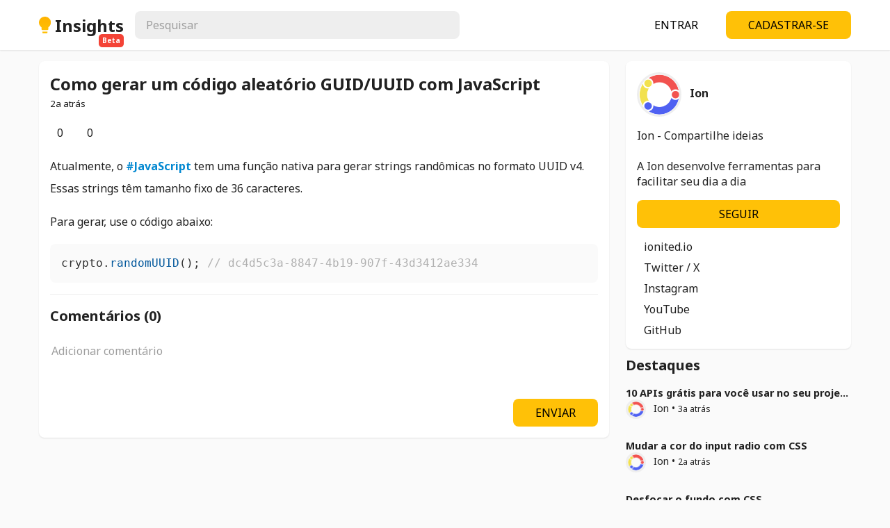

--- FILE ---
content_type: text/html
request_url: https://insights.ionited.io/ion/como-gerar-um-codigo-aleatorio-guiduuid-com-javascript
body_size: 3786
content:
<!DOCTYPE html>
<html lang="pt-BR">
	<head>
		<meta charset="utf-8" />
		<link rel="icon" href="../favicon.png" />
		<meta name="viewport" content="width=device-width" />
		
		<link href="../_app/immutable/assets/0.JmE7kpoR.css" rel="stylesheet">
		<link href="../_app/immutable/assets/modal.70SUmX0Q.css" rel="stylesheet">
		<link href="../_app/immutable/assets/field.BLXhv-ZI.css" rel="stylesheet">
		<link href="../_app/immutable/assets/mediaPicker.FU2E65yn.css" rel="stylesheet">
		<link href="../_app/immutable/assets/insightSettings.Dt6hKhyc.css" rel="stylesheet">
		<link href="../_app/immutable/assets/editor.0nB0mskn.css" rel="stylesheet">
		<link href="../_app/immutable/assets/actionBar.ByWe8tOR.css" rel="stylesheet">
		<link href="../_app/immutable/assets/4.CtZ2rC6F.css" rel="stylesheet">
		<link href="../_app/immutable/assets/sideBar.D0T_Rp3w.css" rel="stylesheet">
		<link href="../_app/immutable/assets/footer.CTyd05eS.css" rel="stylesheet">
		<link href="../_app/immutable/assets/insightReaction.CWBlWIaS.css" rel="stylesheet"><title>Como gerar um código aleatório GUID/UUID com JavaScript • ion • Insights</title><!-- HEAD_svelte-10mmk17_START --><link rel="search" type="application/opensearchdescription+xml" href="https://insights.ionited.io/opensearch.xml" title="Pesquise Insights"><!-- HEAD_svelte-10mmk17_END --><!-- HEAD_svelte-t0p22q_START --><meta name="description" content="Como gerar um código aleatório GUID/UUID com JavaScript
Atualmente, o #JavaScript tem uma função nativa para gerar strings randômicas no formato UUID v4. Essas strings têm tamanho fixo de 36 caracteres. 
Para gerar, use o código abaixo:

```
crypto.randomUUID(); // dc4d5c3a-8847-4b19-907f-43d3412ae334
```javascript"><meta name="keywords" content="Insights, pesquisa, tutoriais, tutorials, aprender, ensinar, learn, teach, pergunta, resposta, question, answer, questão, rede social, social network"><meta name="author" content="Ion"><meta name="og:title" content="Como gerar um código aleatório GUID/UUID com JavaScript • ion • Insights"><meta name="og:description" content="Como gerar um código aleatório GUID/UUID com JavaScript
Atualmente, o #JavaScript tem uma função nativa para gerar strings randômicas no formato UUID v4. Essas strings têm tamanho fixo de 36 caracteres. 
Para gerar, use o código abaixo:

```
crypto.randomUUID(); // dc4d5c3a-8847-4b19-907f-43d3412ae334
```javascript"><meta name="og:image" content="https://api.insights.ionited.io/insights/ion/como-gerar-um-codigo-aleatorio-guiduuid-com-javascript/image"><meta name="og:type" content="article"><meta name="article:published_time" content="2023-09-06T21:48:19.832Z"><meta name="article:modified_time" content="2023-09-06T21:48:19.832Z"><meta name="article:author" content="https://insights.ionited.io/ion"><!-- HEAD_svelte-t0p22q_END -->
	</head>
	<body data-sveltekit-preload-data="hover">
		<div style="display: contents">   <header id="header" class="p-1 svelte-1pzo9s9"><div class="container"><div class="algn-items-center d-flex"><a href="/home" class="logo svelte-1pzo9s9" data-svelte-h="svelte-mdk219"><div class="algn-items-center d-flex"><img src="/logo.svg" alt="Logo" class="svelte-1pzo9s9"> Insights</div></a> <div class="searchbar-container d-flex algn-items-center svelte-1pzo9s9 d-none d-l-block"><button class="button clear d-l-none icon-only svelte-1pzo9s9" data-svelte-h="svelte-lplm94"><iconify-icon icon="mdi:arrow-back"></iconify-icon></button> <div class="searchbar ml-2 d-flex algn-items-center svelte-1pzo9s9"><input type="search" placeholder="Pesquisar" class="svelte-1pzo9s9" value=""> <iconify-icon class="d-none d-l-block svelte-1pzo9s9" icon="mdi:search"></iconify-icon></div> </div> <button aria-label="Pesquisar" class="button clear d-l-none icon-only mr-1 search svelte-1pzo9s9" data-svelte-h="svelte-xpu8is"><iconify-icon icon="mdi:search"></iconify-icon></button> <div class="algn-items-center d-l-flex"><button class="button clear d-none d-l-block mr-1" data-svelte-h="svelte-15zo1lk">ENTRAR</button> <button class="button d-none d-l-block" data-svelte-h="svelte-gfkkp4">CADASTRAR-SE</button> <button aria-label="Entrar" class="button-invisible" data-svelte-h="svelte-qqvsx8"><img src="/profile.png" alt="" class="avatar d-l-none svelte-1pzo9s9"></button></div></div></div></header> <div class="content svelte-1pzo9s9"> <div class="container"><div class="main-container svelte-5kn2jp"><div class="flex-1 insight-container mb-2 mt-1 p-2 svelte-5kn2jp"><main class="insight"><header><h1 class="m-0"><!-- HTML_TAG_START -->Como gerar um código aleatório GUID/UUID com JavaScript<!-- HTML_TAG_END --></h1> <p class="m-0 mb-2"><small title="06/09/2023 21:48:19">2a atrás</small></p>  <div class="d-l-none"><a href="/ion"><img src="https://api.insights.ionited.io/upload/4j3l3ia4l4n8wpcv.png" alt="Foto de perfil" class="avatar v-algn-middle mr-1"> <b>Ion</b></a> <hr></div> <div class="algn-items-center d-flex insight-options svelte-5kn2jp"><button aria-label="Curtir" class="button clear icon-only" data-svelte-h="svelte-r2jgb3"><iconify-icon icon="mdi:heart"></iconify-icon></button> <span class="ml-025">0</span> <a aria-label="Comentários" href="#comments" class="button clear icon-only ml-2" data-svelte-h="svelte-15173im"><iconify-icon icon="mdi:comment"></iconify-icon></a> <span class="ml-025">0</span> <button aria-label="Salvar" class="button clear icon-only ml-2" data-svelte-h="svelte-y8esyb"><iconify-icon icon="mdi:bookmark"></iconify-icon></button>   <button aria-label="Opções" class="button clear icon-only" data-svelte-h="svelte-yyfine"><iconify-icon icon="mdi:dots-vertical"></iconify-icon></button> </div>  </header>  <p class="insight-item svelte-186fskm"><!-- HTML_TAG_START -->Atualmente, o <a href="/search?q=%23JavaScript" class="link">#JavaScript</a> tem uma função nativa para gerar strings randômicas no formato UUID v4. Essas strings têm tamanho fixo de 36 caracteres. <!-- HTML_TAG_END --></p>      <p class="insight-item svelte-186fskm"><!-- HTML_TAG_START -->Para gerar, use o código abaixo:


      <div class="mb-2 mt-2 insight-code">
        <pre class="code-highlighted m-0"><code class="hljs">crypto.<span class="hljs-title function_">randomUUID</span>(); <span class="hljs-comment">// dc4d5c3a-8847-4b19-907f-43d3412ae334</span></code></pre>
      
        <button aria-label="Copiar" class="button clear icon-only" data-value="crypto.randomUUID()%3B%20%2F%2F%20dc4d5c3a-8847-4b19-907f-43d3412ae334" type="button">
          <iconify-icon icon="mdi:content-copy"></iconify-icon>
        </button>
      </div>
    <!-- HTML_TAG_END --></p>     </main> <hr> <section id="comments"><h2>Comentários (0)</h2> <div id="comments" class="comments"><section class="mb-1 mt-1 topic svelte-ic57l0"><div class="topic-actions svelte-ic57l0"> <button title="Mídia" type="button" class="button clear icon-only" data-svelte-h="svelte-1apbg68"><iconify-icon icon="mdi:image"></iconify-icon></button>    <button title="Ajuda" class="button clear icon-only" type="button" data-svelte-h="svelte-64at2"><iconify-icon icon="mdi:help"></iconify-icon></button>  </div>  <div class="mt-2 mb-1"><div class="editable-wrapper svelte-1rog39v"><div role="textbox" tabindex="0"></div></div> <div class="algn-right counter svelte-1rog39v"><small>0/512</small></div></div>    <div class="mb-1 d-none">  <div class="form-field svelte-15xi13d"><span class="label svelte-15xi13d">Link</span> <input placeholder="" class="svelte-15xi13d" value="">   </div></div></section>   <div class="algn-right mt-1"><button  class="button">ENVIAR</button></div> </div></section></div> <aside class="d-none d-l-block right"><div class="mt-1 sidebar svelte-ztrd2b" style="width: auto;"><section class="author p-2 svelte-5kn2jp"><a href="/ion" class="svelte-5kn2jp"><img src="https://api.insights.ionited.io/upload/4j3l3ia4l4n8wpcv.png" alt="Foto de perfil" class="avatar-l v-algn-middle mr-1"> <b>Ion</b></a> <p class="m-0 mt-2 svelte-5kn2jp"><!-- HTML_TAG_START -->Ion - Compartilhe ideias<br><br>A Ion desenvolve ferramentas para facilitar seu dia a dia<!-- HTML_TAG_END --></p> <button class="button block mt-2" data-svelte-h="svelte-10h569c">SEGUIR</button> <div class="mt-2"><p class="mb-0 mt-1 svelte-5kn2jp"><a href="https://www.ionited.io/" class="algn-items-center d-flex flex-1 svelte-5kn2jp" target="_blank"><iconify-icon icon="mdi:world-wide-web" class="mr-1" height="20" width="20"></iconify-icon> ionited.io</a> </p><p class="mb-0 mt-1 svelte-5kn2jp"><a href="https://x.com/ionited_io" class="algn-items-center d-flex flex-1 svelte-5kn2jp" target="_blank"><iconify-icon icon="bi:twitter-x" class="mr-1" height="20" width="20"></iconify-icon> Twitter / X</a> </p><p class="mb-0 mt-1 svelte-5kn2jp"><a href="https://www.instagram.com/ionited_io/" class="algn-items-center d-flex flex-1 svelte-5kn2jp" target="_blank"><iconify-icon icon="skill-icons:instagram" class="mr-1" height="20" width="20"></iconify-icon> Instagram</a> </p><p class="mb-0 mt-1 svelte-5kn2jp"><a href="https://www.youtube.com/@ionited" class="algn-items-center d-flex flex-1 svelte-5kn2jp" target="_blank"><iconify-icon icon="logos:youtube-icon" class="mr-1" height="20" width="20"></iconify-icon> YouTube</a> </p><p class="mb-0 mt-1 svelte-5kn2jp"><a href="https://github.com/ionited" class="algn-items-center d-flex flex-1 svelte-5kn2jp" target="_blank"><iconify-icon icon="mdi:github" class="mr-1" height="20" width="20"></iconify-icon> GitHub</a> </p></div></section> <h2 class="mt-1" data-svelte-h="svelte-e9wbi1">Destaques</h2> <div class="insight-featured mb-4 svelte-5kn2jp"><h3 title="10 APIs grátis para você usar no seu projeto" class="text-overflow svelte-5kn2jp"><a href="/ion/10-apis-gratis-para-voce-usar-no-seu-projeto">10 APIs grátis para você usar no seu projeto</a></h3> <p class="m-0"><a href="/ion" class="insight-user svelte-5kn2jp"><img src="https://api.insights.ionited.io/upload/4j3l3ia4l4n8wpcv.png" alt="Foto de perfil" class="avatar v-algn-middle mr-1"> Ion</a>
              • <small title="05/07/2023 22:00:04">3a atrás</small></p> </div><div class="insight-featured mb-4 svelte-5kn2jp"><h3 title="Mudar a cor do input radio com CSS" class="text-overflow svelte-5kn2jp"><a href="/ion/mudar-a-cor-do-input-radio-com-css">Mudar a cor do input radio com CSS</a></h3> <p class="m-0"><a href="/ion" class="insight-user svelte-5kn2jp"><img src="https://api.insights.ionited.io/upload/4j3l3ia4l4n8wpcv.png" alt="Foto de perfil" class="avatar v-algn-middle mr-1"> Ion</a>
              • <small title="22/08/2023 21:16:10">2a atrás</small></p> </div><div class="insight-featured mb-4 svelte-5kn2jp"><h3 title="Desfocar o fundo com CSS" class="text-overflow svelte-5kn2jp"><a href="/ion/desfocar-o-fundo-com-css">Desfocar o fundo com CSS</a></h3> <p class="m-0"><a href="/ion" class="insight-user svelte-5kn2jp"><img src="https://api.insights.ionited.io/upload/4j3l3ia4l4n8wpcv.png" alt="Foto de perfil" class="avatar v-algn-middle mr-1"> Ion</a>
              • <small title="26/10/2022 21:25:57">3a atrás</small></p> </div><div class="insight-featured mb-4 svelte-5kn2jp"><h3 title="Configurar Linux, Apache, MySQL e PHP (LAMP) no Ubuntu 22.04" class="text-overflow svelte-5kn2jp"><a href="/ion/configurar-linux-apache-mysql-e-php-lamp-no-ubuntu-2204">Configurar Linux, Apache, MySQL e PHP (LAMP) no Ubuntu 22.04</a></h3> <p class="m-0"><a href="/ion" class="insight-user svelte-5kn2jp"><img src="https://api.insights.ionited.io/upload/4j3l3ia4l4n8wpcv.png" alt="Foto de perfil" class="avatar v-algn-middle mr-1"> Ion</a>
              • <small title="20/06/2022 21:23:42">4a atrás</small></p> </div><div class="insight-featured mb-4 svelte-5kn2jp"><h3 title="Mudar a cor do checkbox com CSS" class="text-overflow svelte-5kn2jp"><a href="/ion/mudar-a-cor-do-checkbox-com-css">Mudar a cor do checkbox com CSS</a></h3> <p class="m-0"><a href="/ion" class="insight-user svelte-5kn2jp"><img src="https://api.insights.ionited.io/upload/4j3l3ia4l4n8wpcv.png" alt="Foto de perfil" class="avatar v-algn-middle mr-1"> Ion</a>
              • <small title="15/08/2023 22:31:52">2a atrás</small></p> </div>   <footer class="algn-center mt-2 svelte-1tw6kw6"><p class="m-0" data-svelte-h="svelte-lmmhur"><a href="/insights/politica-de-privacidade" class="svelte-1tw6kw6">Política de Privacidade</a> <a href="/insights/termos-de-uso" class="svelte-1tw6kw6">Termos de Uso</a> <a href="mailto:support@ionited.io" class="svelte-1tw6kw6">Suporte</a></p> <div class="d-flex just-content-center mt-1" data-svelte-h="svelte-87rbmj"><a aria-label="Insights Instagram" href="https://www.instagram.com/ionited_io/" target="_blank" class="svelte-1tw6kw6"><iconify-icon icon="mdi:instagram" class="svelte-1tw6kw6"></iconify-icon></a> <a aria-label="Insights Twitter" href="https://twitter.com/ionited_io" target="_blank" class="svelte-1tw6kw6"><iconify-icon icon="mdi:twitter" class="svelte-1tw6kw6"></iconify-icon></a> <a aria-label="Insights YouTube" href="https://www.youtube.com/@ionited" target="_blank" class="svelte-1tw6kw6"><iconify-icon icon="mdi:youtube" class="svelte-1tw6kw6"></iconify-icon></a> <a aria-label="Insights TikTok" href="https://www.tiktok.com/@ionited" target="_blank" class="svelte-1tw6kw6"><iconify-icon icon="ic:baseline-tiktok" class="svelte-1tw6kw6"></iconify-icon></a> <a aria-label="Insights GitHub" href="https://github.com/ionited" target="_blank" class="svelte-1tw6kw6"><iconify-icon icon="mdi:github" class="svelte-1tw6kw6"></iconify-icon></a></div> <p class="mb-0 mt-1">© 2026 Ion Insights</p> </footer> </div></aside></div></div>     </div>   
			
			<script>
				{
					__sveltekit_13ctt84 = {
						base: new URL("..", location).pathname.slice(0, -1)
					};

					const element = document.currentScript.parentElement;

					const data = [{"type":"data","data":{user:null},"uses":{}},{"type":"data","data":{insight:{id:"64f8f3a3727266e98d528f7a",title:"Como gerar um código aleatório GUID/UUID com JavaScript",text:"Como gerar um código aleatório GUID/UUID com JavaScript\nAtualmente, o #JavaScript tem uma função nativa para gerar strings randômicas no formato UUID v4. Essas strings têm tamanho fixo de 36 caracteres. \nPara gerar, use o código abaixo:\n\n```\ncrypto.randomUUID(); // dc4d5c3a-8847-4b19-907f-43d3412ae334\n```javascript",topics:[{token:"b8ea75dd-f584-4ec1-ab33-9df86e73c437",id:"0",description:"Atualmente, o #JavaScript tem uma função nativa para gerar strings randômicas no formato UUID v4. Essas strings têm tamanho fixo de 36 caracteres. "},{token:"4c1946e7-9267-488b-b180-e3c5ca914814",id:"1",description:"Para gerar, use o código abaixo:\n\n```\ncrypto.randomUUID(); // dc4d5c3a-8847-4b19-907f-43d3412ae334\n```javascript"}],image:null,createdAt:"2023-09-06T21:48:19.832Z",updatedAt:"2023-09-06T21:48:19.832Z",reactions:{hearts:0},statistics:null,user:{id:"62a126c285e64d89251e9167",name:"Ion",bio:"Ion - Compartilhe ideias\n\nA Ion desenvolve ferramentas para facilitar seu dia a dia",username:"ion",links:[{title:"ionited.io",link:"https://www.ionited.io/"},{title:"Twitter / X",link:"https://x.com/ionited_io"},{title:"Instagram",link:"https://www.instagram.com/ionited_io/"},{title:"YouTube",link:"https://www.youtube.com/@ionited"},{title:"GitHub",link:"https://github.com/ionited"}],photo:"4j3l3ia4l4n8wpcv.png"},comments:[],status:"ACTIVE",statusMessage:null},insightPrivate:{reaction:"",commentsReaction:[],answers:[]},insightsFeatured:[{id:"64a5e71b98ad8dc05ec017f3",title:"10 APIs grátis para você usar no seu projeto",image:null,slug:"10-apis-gratis-para-voce-usar-no-seu-projeto",commentsCount:0,createdAt:"2023-07-05T21:56:43.357Z",updatedAt:"2023-07-05T22:00:04.798Z",reactions:{hearts:0},tags:[],user:{name:"Ion",username:"ion",photo:"4j3l3ia4l4n8wpcv.png"}},{id:"64e5259ab5de21169da77179",title:"Mudar a cor do input radio com CSS",image:null,slug:"mudar-a-cor-do-input-radio-com-css",commentsCount:0,createdAt:"2023-08-22T21:16:10.599Z",updatedAt:"2023-08-22T21:16:10.599Z",reactions:{hearts:0},tags:["#HTML","#CSS"],user:{name:"Ion",username:"ion",photo:"4j3l3ia4l4n8wpcv.png"}},{id:"6359a5e5fc078b955fc3a9c8",title:"Desfocar o fundo com CSS",image:"4j3ljqfsl9q5bost.png",slug:"desfocar-o-fundo-com-css",commentsCount:0,createdAt:"2022-10-26T21:25:57.283Z",updatedAt:"2022-10-26T21:25:57.283Z",reactions:{hearts:0},tags:["#CSS"],user:{name:"Ion",username:"ion",photo:"4j3l3ia4l4n8wpcv.png"}},{id:"62b0e55e2c3bc21a9a428bca",title:"Configurar Linux, Apache, MySQL e PHP (LAMP) no Ubuntu 22.04",image:null,slug:"configurar-linux-apache-mysql-e-php-lamp-no-ubuntu-2204",commentsCount:0,createdAt:"2022-06-20T21:23:42.866Z",updatedAt:"2022-06-20T21:23:42.866Z",reactions:{hearts:0},tags:[],user:{name:"Ion",username:"ion",photo:"4j3l3ia4l4n8wpcv.png"}},{id:"64dbfcc4b5de21169da77118",title:"Mudar a cor do checkbox com CSS",image:null,slug:"mudar-a-cor-do-checkbox-com-css",commentsCount:0,createdAt:"2023-08-15T22:31:32.344Z",updatedAt:"2023-08-15T22:31:52.228Z",reactions:{hearts:0},tags:["#HTML","#CSS"],user:{name:"Ion",username:"ion",photo:"4j3l3ia4l4n8wpcv.png"}}]},"uses":{"params":["username","slug"]}}];

					Promise.all([
						import("../_app/immutable/entry/start.BuI2ZDfT.js"),
						import("../_app/immutable/entry/app.DRwV1u4c.js")
					]).then(([kit, app]) => {
						kit.start(app, element, {
							node_ids: [0, 4],
							data,
							form: null,
							error: null
						});
					});
				}
			</script>
		</div>
	</body>
</html>


--- FILE ---
content_type: text/css; charset=utf-8
request_url: https://insights.ionited.io/_app/immutable/assets/0.JmE7kpoR.css
body_size: 5549
content:
@import"https://fonts.googleapis.com/css2?family=Noto+Sans:wght@400;700&display=swap";.progress-bar.svelte-12r232k{margin:0 -1em;position:sticky;top:0;transform:translateY(-1em);z-index:1}.subtitle-input input,.title-input input{font-weight:700}.subtitle-input input{font-size:1.25em}.title-input input{font-size:1.5em}.i-input input{border-color:transparent!important;padding:1em 0!important}.i-input input:hover,.i-input input:focus{border-color:var(--color-light-shade)!important;padding:1em!important}.i-input input+.counter{opacity:0}.i-input input:hover+.counter,.i-input input:focus+.counter{opacity:1}h3.svelte-ivdm2h button.svelte-ivdm2h{margin-left:auto}.info.svelte-ivdm2h.svelte-ivdm2h{background-color:var(--color-primary-tint);border-radius:.5em;box-shadow:0 1px 2px #0000001a}.info.svelte-ivdm2h figure.svelte-ivdm2h{position:relative;width:192px}.info.svelte-ivdm2h figure.svelte-ivdm2h:after{content:"";top:0;left:0;box-shadow:0 0 16px 16px var(--color-primary-tint) inset;width:100%;height:100%;position:absolute}.info.svelte-ivdm2h img.svelte-ivdm2h{width:100%}.ml-auto.svelte-ivdm2h.svelte-ivdm2h{margin-left:auto}.progress-bar.svelte-ivdm2h.svelte-ivdm2h{margin:0 -1em;position:sticky;top:0;transform:translateY(-1em);z-index:1}a.svelte-10e6yk3{border-bottom:1px solid var(--color-light);display:block;margin-bottom:1em;padding-bottom:.5em}a.svelte-10e6yk3:last-child{border-bottom:none;margin-bottom:0;padding-bottom:0}.progress-bar.svelte-10e6yk3{border-radius:.5em .5em 0 0;margin:0 -1em;transform:translateY(-1em)}.weight-normal.svelte-10e6yk3{font-weight:400}*{box-sizing:border-box}body{font-family:sans-serif;font-size:16px;margin:0}a{color:#147b77;font-weight:700;outline:none}a:focus,a:hover{color:#116562}a:visited{color:#0d4f4d}dl,ol,ul{padding:0 1.5em;margin:.5em 0}dl dd{margin:0 0 0 1em}input,select,textarea{background-color:#fff;border:1px solid rgba(0,0,0,.12);border-radius:.25em;font-size:1em;max-width:100%;outline:none;padding:0 1em;width:100%}input:focus,select:focus,textarea:focus{box-shadow:0 0 0 1px #73e8e4}input,select{height:2.5em}input[type=file]{padding:.42em 1em}button{background-color:#ddd;border:1px solid rgba(0,0,0,.12);border-radius:.25em;font-size:1em;height:2.5em;outline:none;overflow:hidden;padding:0 2em;text-overflow:ellipsis;white-space:nowrap}button:focus{box-shadow:0 0 0 1px #73e8e4}button:hover{background-color:#eee}table{border-collapse:collapse;text-align:center;width:100%}table tbody tr{border-bottom:1px solid rgba(0,0,0,.12)}table tbody tr:last-child{border-bottom:none}table td,table th{padding:.5em}table thead{border-bottom:2px solid rgba(0,0,0,.12)}.banner{height:100vh}.container{padding:.5em}@media (min-width: 1024px){.container{margin:auto;width:992px}}.grid{display:flex;flex-wrap:wrap}.grid [class^=col]{width:100%}.col{flex:1;max-width:100%}.col-1{flex:8.3333333333%;max-width:8.3333333333%}.col-2{flex:16.6666666667%;max-width:16.6666666667%}.col-3{flex:25%;max-width:25%}.col-4{flex:33.3333333333%;max-width:33.3333333333%}.col-5{flex:41.6666666667%;max-width:41.6666666667%}.col-6{flex:50%;max-width:50%}.col-7{flex:58.3333333333%;max-width:58.3333333333%}.col-8{flex:66.6666666667%;max-width:66.6666666667%}.col-9{flex:75%;max-width:75%}.col-10{flex:83.3333333333%;max-width:83.3333333333%}.col-11{flex:91.6666666667%;max-width:91.6666666667%}.col-12{flex:100%;max-width:100%}@media (min-width: 480px){.col-s{flex:1;max-width:100%}.col-s-1{flex:8.3333333333%;max-width:8.3333333333%}.col-s-2{flex:16.6666666667%;max-width:16.6666666667%}.col-s-3{flex:25%;max-width:25%}.col-s-4{flex:33.3333333333%;max-width:33.3333333333%}.col-s-5{flex:41.6666666667%;max-width:41.6666666667%}.col-s-6{flex:50%;max-width:50%}.col-s-7{flex:58.3333333333%;max-width:58.3333333333%}.col-s-8{flex:66.6666666667%;max-width:66.6666666667%}.col-s-9{flex:75%;max-width:75%}.col-s-10{flex:83.3333333333%;max-width:83.3333333333%}.col-s-11{flex:91.6666666667%;max-width:91.6666666667%}.col-s-12{flex:100%;max-width:100%}}@media (min-width: 768px){.col-m{flex:1;max-width:100%}.col-m-1{flex:8.3333333333%;max-width:8.3333333333%}.col-m-2{flex:16.6666666667%;max-width:16.6666666667%}.col-m-3{flex:25%;max-width:25%}.col-m-4{flex:33.3333333333%;max-width:33.3333333333%}.col-m-5{flex:41.6666666667%;max-width:41.6666666667%}.col-m-6{flex:50%;max-width:50%}.col-m-7{flex:58.3333333333%;max-width:58.3333333333%}.col-m-8{flex:66.6666666667%;max-width:66.6666666667%}.col-m-9{flex:75%;max-width:75%}.col-m-10{flex:83.3333333333%;max-width:83.3333333333%}.col-m-11{flex:91.6666666667%;max-width:91.6666666667%}.col-m-12{flex:100%;max-width:100%}}@media (min-width: 1024px){.col-l{flex:1;max-width:100%}.col-l-1{flex:8.3333333333%;max-width:8.3333333333%}.col-l-2{flex:16.6666666667%;max-width:16.6666666667%}.col-l-3{flex:25%;max-width:25%}.col-l-4{flex:33.3333333333%;max-width:33.3333333333%}.col-l-5{flex:41.6666666667%;max-width:41.6666666667%}.col-l-6{flex:50%;max-width:50%}.col-l-7{flex:58.3333333333%;max-width:58.3333333333%}.col-l-8{flex:66.6666666667%;max-width:66.6666666667%}.col-l-9{flex:75%;max-width:75%}.col-l-10{flex:83.3333333333%;max-width:83.3333333333%}.col-l-11{flex:91.6666666667%;max-width:91.6666666667%}.col-l-12{flex:100%;max-width:100%}}@media (min-width: 1200px){.col-vl{flex:1;max-width:100%}.col-vl-1{flex:8.3333333333%;max-width:8.3333333333%}.col-vl-2{flex:16.6666666667%;max-width:16.6666666667%}.col-vl-3{flex:25%;max-width:25%}.col-vl-4{flex:33.3333333333%;max-width:33.3333333333%}.col-vl-5{flex:41.6666666667%;max-width:41.6666666667%}.col-vl-6{flex:50%;max-width:50%}.col-vl-7{flex:58.3333333333%;max-width:58.3333333333%}.col-vl-8{flex:66.6666666667%;max-width:66.6666666667%}.col-vl-9{flex:75%;max-width:75%}.col-vl-10{flex:83.3333333333%;max-width:83.3333333333%}.col-vl-11{flex:91.6666666667%;max-width:91.6666666667%}.col-vl-12{flex:100%;max-width:100%}}.d-block{display:block!important}.d-flex{display:flex!important}.d-grid{display:grid!important}.d-inline{display:inline!important}.d-inline-block{display:inline-block!important}.d-inline-flex{display:inline-flex!important}.d-inline-grid{display:inline-grid!important}.d-inline-table{display:inline-table!important}.d-list-item{display:list-item!important}.d-none{display:none!important}.d-run-in{display:run-in!important}.d-table{display:table!important}.d-table-cell{display:table-cell!important}.d-table-column{display:table-column!important}.d-table-column-group{display:table-column-group!important}.d-table-footer-group{display:table-footer-group!important}.d-table-header-group{display:table-header-group!important}.d-table-row{display:table-row!important}.d-table-row-group{display:table-row-group!important}@media (min-width: 480px){.d-s-block{display:block!important}.d-s-flex{display:flex!important}.d-s-grid{display:grid!important}.d-s-inline{display:inline!important}.d-s-inline-block{display:inline-block!important}.d-s-inline-flex{display:inline-flex!important}.d-s-inline-grid{display:inline-grid!important}.d-s-inline-table{display:inline-table!important}.d-s-list-item{display:list-item!important}.d-s-none{display:none!important}.d-s-run-in{display:run-in!important}.d-s-table{display:table!important}.d-s-table-cell{display:table-cell!important}.d-s-table-column{display:table-column!important}.d-s-table-column-group{display:table-column-group!important}.d-s-table-footer-group{display:table-footer-group!important}.d-s-table-header-group{display:table-header-group!important}.d-s-table-row{display:table-row!important}.d-s-table-row-group{display:table-row-group!important}}@media (min-width: 768px){.d-m-block{display:block!important}.d-m-flex{display:flex!important}.d-m-grid{display:grid!important}.d-m-inline{display:inline!important}.d-m-inline-block{display:inline-block!important}.d-m-inline-flex{display:inline-flex!important}.d-m-inline-grid{display:inline-grid!important}.d-m-inline-table{display:inline-table!important}.d-m-list-item{display:list-item!important}.d-m-none{display:none!important}.d-m-run-in{display:run-in!important}.d-m-table{display:table!important}.d-m-table-cell{display:table-cell!important}.d-m-table-column{display:table-column!important}.d-m-table-column-group{display:table-column-group!important}.d-m-table-footer-group{display:table-footer-group!important}.d-m-table-header-group{display:table-header-group!important}.d-m-table-row{display:table-row!important}.d-m-table-row-group{display:table-row-group!important}}@media (min-width: 1024px){.d-l-block{display:block!important}.d-l-flex{display:flex!important}.d-l-grid{display:grid!important}.d-l-inline{display:inline!important}.d-l-inline-block{display:inline-block!important}.d-l-inline-flex{display:inline-flex!important}.d-l-inline-grid{display:inline-grid!important}.d-l-inline-table{display:inline-table!important}.d-l-list-item{display:list-item!important}.d-l-none{display:none!important}.d-l-run-in{display:run-in!important}.d-l-table{display:table!important}.d-l-table-cell{display:table-cell!important}.d-l-table-column{display:table-column!important}.d-l-table-column-group{display:table-column-group!important}.d-l-table-footer-group{display:table-footer-group!important}.d-l-table-header-group{display:table-header-group!important}.d-l-table-row{display:table-row!important}.d-l-table-row-group{display:table-row-group!important}}@media (min-width: 1200px){.d-vl-block{display:block!important}.d-vl-flex{display:flex!important}.d-vl-grid{display:grid!important}.d-vl-inline{display:inline!important}.d-vl-inline-block{display:inline-block!important}.d-vl-inline-flex{display:inline-flex!important}.d-vl-inline-grid{display:inline-grid!important}.d-vl-inline-table{display:inline-table!important}.d-vl-list-item{display:list-item!important}.d-vl-none{display:none!important}.d-vl-run-in{display:run-in!important}.d-vl-table{display:table!important}.d-vl-table-cell{display:table-cell!important}.d-vl-table-column{display:table-column!important}.d-vl-table-column-group{display:table-column-group!important}.d-vl-table-footer-group{display:table-footer-group!important}.d-vl-table-header-group{display:table-header-group!important}.d-vl-table-row{display:table-row!important}.d-vl-table-row-group{display:table-row-group!important}}.algn-content-baseline{align-content:baseline!important}.algn-content-center{align-content:center!important}.algn-content-end{align-content:end!important}.algn-content-flex-end{align-content:flex-end!important}.algn-content-flex-start{align-content:flex-start!important}.algn-content-space-around{align-content:space-around!important}.algn-content-space-evenly{align-content:space-evenly!important}.algn-content-space-between{align-content:space-between!important}.algn-content-start{align-content:start!important}.algn-content-stretch{align-content:stretch!important}.algn-items-baseline{align-items:baseline!important}.algn-items-center{align-items:center!important}.algn-items-end{align-items:end!important}.algn-items-flex-end{align-items:flex-end!important}.algn-items-flex-start{align-items:flex-start!important}.algn-items-start{align-items:start!important}.algn-items-stretch{align-items:stretch!important}.flex-column{flex-direction:column!important}.flex-column-reverse{flex-direction:column-reverse!important}.flex-row{flex-direction:row!important}.flex-row-reverse{flex-direction:row-reverse!important}.just-content-center{justify-content:center!important}.just-content-end{justify-content:end!important}.just-content-flex-end{justify-content:flex-end!important}.just-content-flex-start{justify-content:flex-start!important}.just-content-left{justify-content:left!important}.just-content-right{justify-content:right!important}.just-content-space-around{justify-content:space-around!important}.just-content-space-evenly{justify-content:space-evenly!important}.just-content-space-between{justify-content:space-between!important}.just-content-start{justify-content:start!important}.just-content-stretch{justify-content:stretch!important}.just-items-auto{justify-items:auto!important}.just-items-baseline{justify-items:baseline!important}.just-items-center{justify-items:center!important}.just-items-end{justify-items:end!important}.just-items-flex-end{justify-items:flex-end!important}.just-items-flex-start{justify-items:flex-start!important}.just-items-left{justify-items:left!important}.just-items-right{justify-items:right!important}.just-items-self-end{justify-items:self-end!important}.just-items-self-start{justify-items:self-start!important}.just-items-start{justify-items:start!important}.just-items-stretch{justify-items:stretch!important}.float-inline-start{float:inline-start!important}.float-inline-end{float:inline-end!important}.float-left{float:left!important}.float-none{float:none!important}.float-right{float:right!important}.m-0{margin:0!important}.m-1{margin:.5em!important}.m-2{margin:1em!important}.m-3{margin:1.5em!important}.m-4{margin:2em!important}.m-5{margin:2.5em!important}.mb-0{margin-bottom:0!important}.mb-1{margin-bottom:.5em!important}.mb-2{margin-bottom:1em!important}.mb-3{margin-bottom:1.5em!important}.mb-4{margin-bottom:2em!important}.mb-5{margin-bottom:2.5em!important}.ml-0{margin-left:0!important}.ml-1{margin-left:.5em!important}.ml-2{margin-left:1em!important}.ml-3{margin-left:1.5em!important}.ml-4{margin-left:2em!important}.ml-5{margin-left:2.5em!important}.mr-0{margin-right:0!important}.mr-1{margin-right:.5em!important}.mr-2{margin-right:1em!important}.mr-3{margin-right:1.5em!important}.mr-4{margin-right:2em!important}.mr-5{margin-right:2.5em!important}.mt-0{margin-top:0!important}.mt-1{margin-top:.5em!important}.mt-2{margin-top:1em!important}.mt-3{margin-top:1.5em!important}.mt-4{margin-top:2em!important}.mt-5{margin-top:2.5em!important}@media (min-width: 480px){.m-s-0{margin:0!important}.m-s-1{margin:.5em!important}.m-s-2{margin:1em!important}.m-s-3{margin:1.5em!important}.m-s-4{margin:2em!important}.m-s-5{margin:2.5em!important}.mb-s-0{margin-bottom:0!important}.mb-s-1{margin-bottom:.5em!important}.mb-s-2{margin-bottom:1em!important}.mb-s-3{margin-bottom:1.5em!important}.mb-s-4{margin-bottom:2em!important}.mb-s-5{margin-bottom:2.5em!important}.ml-s-0{margin-left:0!important}.ml-s-1{margin-left:.5em!important}.ml-s-2{margin-left:1em!important}.ml-s-3{margin-left:1.5em!important}.ml-s-4{margin-left:2em!important}.ml-s-5{margin-left:2.5em!important}.mr-s-0{margin-right:0!important}.mr-s-1{margin-right:.5em!important}.mr-s-2{margin-right:1em!important}.mr-s-3{margin-right:1.5em!important}.mr-s-4{margin-right:2em!important}.mr-s-5{margin-right:2.5em!important}.mt-s-0{margin-top:0!important}.mt-s-1{margin-top:.5em!important}.mt-s-2{margin-top:1em!important}.mt-s-3{margin-top:1.5em!important}.mt-s-4{margin-top:2em!important}.mt-s-5{margin-top:2.5em!important}}@media (min-width: 768px){.m-m-0{margin:0!important}.m-m-1{margin:.5em!important}.m-m-2{margin:1em!important}.m-m-3{margin:1.5em!important}.m-m-4{margin:2em!important}.m-m-5{margin:2.5em!important}.mb-m-0{margin-bottom:0!important}.mb-m-1{margin-bottom:.5em!important}.mb-m-2{margin-bottom:1em!important}.mb-m-3{margin-bottom:1.5em!important}.mb-m-4{margin-bottom:2em!important}.mb-m-5{margin-bottom:2.5em!important}.ml-m-0{margin-left:0!important}.ml-m-1{margin-left:.5em!important}.ml-m-2{margin-left:1em!important}.ml-m-3{margin-left:1.5em!important}.ml-m-4{margin-left:2em!important}.ml-m-5{margin-left:2.5em!important}.mr-m-0{margin-right:0!important}.mr-m-1{margin-right:.5em!important}.mr-m-2{margin-right:1em!important}.mr-m-3{margin-right:1.5em!important}.mr-m-4{margin-right:2em!important}.mr-m-5{margin-right:2.5em!important}.mt-m-0{margin-top:0!important}.mt-m-1{margin-top:.5em!important}.mt-m-2{margin-top:1em!important}.mt-m-3{margin-top:1.5em!important}.mt-m-4{margin-top:2em!important}.mt-m-5{margin-top:2.5em!important}}@media (min-width: 1024px){.m-l-0{margin:0!important}.m-l-1{margin:.5em!important}.m-l-2{margin:1em!important}.m-l-3{margin:1.5em!important}.m-l-4{margin:2em!important}.m-l-5{margin:2.5em!important}.mb-l-0{margin-bottom:0!important}.mb-l-1{margin-bottom:.5em!important}.mb-l-2{margin-bottom:1em!important}.mb-l-3{margin-bottom:1.5em!important}.mb-l-4{margin-bottom:2em!important}.mb-l-5{margin-bottom:2.5em!important}.ml-l-0{margin-left:0!important}.ml-l-1{margin-left:.5em!important}.ml-l-2{margin-left:1em!important}.ml-l-3{margin-left:1.5em!important}.ml-l-4{margin-left:2em!important}.ml-l-5{margin-left:2.5em!important}.mr-l-0{margin-right:0!important}.mr-l-1{margin-right:.5em!important}.mr-l-2{margin-right:1em!important}.mr-l-3{margin-right:1.5em!important}.mr-l-4{margin-right:2em!important}.mr-l-5{margin-right:2.5em!important}.mt-l-0{margin-top:0!important}.mt-l-1{margin-top:.5em!important}.mt-l-2{margin-top:1em!important}.mt-l-3{margin-top:1.5em!important}.mt-l-4{margin-top:2em!important}.mt-l-5{margin-top:2.5em!important}}@media (min-width: 1200px){.m-vl-0{margin:0!important}.m-vl-1{margin:.5em!important}.m-vl-2{margin:1em!important}.m-vl-3{margin:1.5em!important}.m-vl-4{margin:2em!important}.m-vl-5{margin:2.5em!important}.mb-vl-0{margin-bottom:0!important}.mb-vl-1{margin-bottom:.5em!important}.mb-vl-2{margin-bottom:1em!important}.mb-vl-3{margin-bottom:1.5em!important}.mb-vl-4{margin-bottom:2em!important}.mb-vl-5{margin-bottom:2.5em!important}.ml-vl-0{margin-left:0!important}.ml-vl-1{margin-left:.5em!important}.ml-vl-2{margin-left:1em!important}.ml-vl-3{margin-left:1.5em!important}.ml-vl-4{margin-left:2em!important}.ml-vl-5{margin-left:2.5em!important}.mr-vl-0{margin-right:0!important}.mr-vl-1{margin-right:.5em!important}.mr-vl-2{margin-right:1em!important}.mr-vl-3{margin-right:1.5em!important}.mr-vl-4{margin-right:2em!important}.mr-vl-5{margin-right:2.5em!important}.mt-vl-0{margin-top:0!important}.mt-vl-1{margin-top:.5em!important}.mt-vl-2{margin-top:1em!important}.mt-vl-3{margin-top:1.5em!important}.mt-vl-4{margin-top:2em!important}.mt-vl-5{margin-top:2.5em!important}}.p-0{padding:0!important}.p-1{padding:.5em!important}.p-2{padding:1em!important}.p-3{padding:1.5em!important}.p-4{padding:2em!important}.p-5{padding:2.5em!important}.pb-0{padding-bottom:0!important}.pb-1{padding-bottom:.5em!important}.pb-2{padding-bottom:1em!important}.pb-3{padding-bottom:1.5em!important}.pb-4{padding-bottom:2em!important}.pb-5{padding-bottom:2.5em!important}.pl-0{padding-left:0!important}.pl-1{padding-left:.5em!important}.pl-2{padding-left:1em!important}.pl-3{padding-left:1.5em!important}.pl-4{padding-left:2em!important}.pl-5{padding-left:2.5em!important}.pr-0{padding-right:0!important}.pr-1{padding-right:.5em!important}.pr-2{padding-right:1em!important}.pr-3{padding-right:1.5em!important}.pr-4{padding-right:2em!important}.pr-5{padding-right:2.5em!important}.pt-0{padding-top:0!important}.pt-1{padding-top:.5em!important}.pt-2{padding-top:1em!important}.pt-3{padding-top:1.5em!important}.pt-4{padding-top:2em!important}.pt-5{padding-top:2.5em!important}@media (min-width: 480px){.p-s-0{padding:0!important}.p-s-1{padding:.5em!important}.p-s-2{padding:1em!important}.p-s-3{padding:1.5em!important}.p-s-4{padding:2em!important}.p-s-5{padding:2.5em!important}.pb-s-0{padding-bottom:0!important}.pb-s-1{padding-bottom:.5em!important}.pb-s-2{padding-bottom:1em!important}.pb-s-3{padding-bottom:1.5em!important}.pb-s-4{padding-bottom:2em!important}.pb-s-5{padding-bottom:2.5em!important}.pl-s-0{padding-left:0!important}.pl-s-1{padding-left:.5em!important}.pl-s-2{padding-left:1em!important}.pl-s-3{padding-left:1.5em!important}.pl-s-4{padding-left:2em!important}.pl-s-5{padding-left:2.5em!important}.pr-s-0{padding-right:0!important}.pr-s-1{padding-right:.5em!important}.pr-s-2{padding-right:1em!important}.pr-s-3{padding-right:1.5em!important}.pr-s-4{padding-right:2em!important}.pr-s-5{padding-right:2.5em!important}.pt-s-0{padding-top:0!important}.pt-s-1{padding-top:.5em!important}.pt-s-2{padding-top:1em!important}.pt-s-3{padding-top:1.5em!important}.pt-s-4{padding-top:2em!important}.pt-s-5{padding-top:2.5em!important}}@media (min-width: 768px){.p-m-0{padding:0!important}.p-m-1{padding:.5em!important}.p-m-2{padding:1em!important}.p-m-3{padding:1.5em!important}.p-m-4{padding:2em!important}.p-m-5{padding:2.5em!important}.pb-m-0{padding-bottom:0!important}.pb-m-1{padding-bottom:.5em!important}.pb-m-2{padding-bottom:1em!important}.pb-m-3{padding-bottom:1.5em!important}.pb-m-4{padding-bottom:2em!important}.pb-m-5{padding-bottom:2.5em!important}.pl-m-0{padding-left:0!important}.pl-m-1{padding-left:.5em!important}.pl-m-2{padding-left:1em!important}.pl-m-3{padding-left:1.5em!important}.pl-m-4{padding-left:2em!important}.pl-m-5{padding-left:2.5em!important}.pr-m-0{padding-right:0!important}.pr-m-1{padding-right:.5em!important}.pr-m-2{padding-right:1em!important}.pr-m-3{padding-right:1.5em!important}.pr-m-4{padding-right:2em!important}.pr-m-5{padding-right:2.5em!important}.pt-m-0{padding-top:0!important}.pt-m-1{padding-top:.5em!important}.pt-m-2{padding-top:1em!important}.pt-m-3{padding-top:1.5em!important}.pt-m-4{padding-top:2em!important}.pt-m-5{padding-top:2.5em!important}}@media (min-width: 1024px){.p-l-0{padding:0!important}.p-l-1{padding:.5em!important}.p-l-2{padding:1em!important}.p-l-3{padding:1.5em!important}.p-l-4{padding:2em!important}.p-l-5{padding:2.5em!important}.pb-l-0{padding-bottom:0!important}.pb-l-1{padding-bottom:.5em!important}.pb-l-2{padding-bottom:1em!important}.pb-l-3{padding-bottom:1.5em!important}.pb-l-4{padding-bottom:2em!important}.pb-l-5{padding-bottom:2.5em!important}.pl-l-0{padding-left:0!important}.pl-l-1{padding-left:.5em!important}.pl-l-2{padding-left:1em!important}.pl-l-3{padding-left:1.5em!important}.pl-l-4{padding-left:2em!important}.pl-l-5{padding-left:2.5em!important}.pr-l-0{padding-right:0!important}.pr-l-1{padding-right:.5em!important}.pr-l-2{padding-right:1em!important}.pr-l-3{padding-right:1.5em!important}.pr-l-4{padding-right:2em!important}.pr-l-5{padding-right:2.5em!important}.pt-l-0{padding-top:0!important}.pt-l-1{padding-top:.5em!important}.pt-l-2{padding-top:1em!important}.pt-l-3{padding-top:1.5em!important}.pt-l-4{padding-top:2em!important}.pt-l-5{padding-top:2.5em!important}}@media (min-width: 1200px){.p-vl-0{padding:0!important}.p-vl-1{padding:.5em!important}.p-vl-2{padding:1em!important}.p-vl-3{padding:1.5em!important}.p-vl-4{padding:2em!important}.p-vl-5{padding:2.5em!important}.pb-vl-0{padding-bottom:0!important}.pb-vl-1{padding-bottom:.5em!important}.pb-vl-2{padding-bottom:1em!important}.pb-vl-3{padding-bottom:1.5em!important}.pb-vl-4{padding-bottom:2em!important}.pb-vl-5{padding-bottom:2.5em!important}.pl-vl-0{padding-left:0!important}.pl-vl-1{padding-left:.5em!important}.pl-vl-2{padding-left:1em!important}.pl-vl-3{padding-left:1.5em!important}.pl-vl-4{padding-left:2em!important}.pl-vl-5{padding-left:2.5em!important}.pr-vl-0{padding-right:0!important}.pr-vl-1{padding-right:.5em!important}.pr-vl-2{padding-right:1em!important}.pr-vl-3{padding-right:1.5em!important}.pr-vl-4{padding-right:2em!important}.pr-vl-5{padding-right:2.5em!important}.pt-vl-0{padding-top:0!important}.pt-vl-1{padding-top:.5em!important}.pt-vl-2{padding-top:1em!important}.pt-vl-3{padding-top:1.5em!important}.pt-vl-4{padding-top:2em!important}.pt-vl-5{padding-top:2.5em!important}}.algn-center{text-align:center!important}.algn-end{text-align:end!important}.algn-justify{text-align:justify!important}.algn-justify-all{text-align:justify-all!important}.algn-left{text-align:left!important}.algn-right{text-align:right!important}.algn-start{text-align:start!important}.v-algn-baseline{vertical-align:baseline!important}.v-algn-bottom{vertical-align:bottom!important}.v-algn-middle{vertical-align:middle!important}.v-algn-sub{vertical-align:sub!important}.v-algn-super{vertical-align:super!important}.v-algn-text-top{vertical-align:text-top!important}.v-algn-text-bottom{vertical-align:text-bottom!important}.v-algn-top{vertical-align:top!important}/*!
 * Cropper.js v1.5.13
 * https://fengyuanchen.github.io/cropperjs
 *
 * Copyright 2015-present Chen Fengyuan
 * Released under the MIT license
 *
 * Date: 2022-11-20T05:30:43.444Z
 */.cropper-container{direction:ltr;font-size:0;line-height:0;position:relative;-ms-touch-action:none;touch-action:none;-webkit-user-select:none;-moz-user-select:none;-ms-user-select:none;user-select:none}.cropper-container img{-webkit-backface-visibility:hidden;backface-visibility:hidden;display:block;height:100%;image-orientation:0deg;max-height:none!important;max-width:none!important;min-height:0!important;min-width:0!important;width:100%}.cropper-canvas,.cropper-crop-box,.cropper-drag-box,.cropper-modal,.cropper-wrap-box{bottom:0;left:0;position:absolute;right:0;top:0}.cropper-canvas,.cropper-wrap-box{overflow:hidden}.cropper-drag-box{background-color:#fff;opacity:0}.cropper-modal{background-color:#000;opacity:.5}.cropper-view-box{display:block;height:100%;outline:1px solid #39f;outline-color:#3399ffbf;overflow:hidden;width:100%}.cropper-dashed{border:0 dashed #eee;display:block;opacity:.5;position:absolute}.cropper-dashed.dashed-h{border-bottom-width:1px;border-top-width:1px;height:33.33333%;left:0;top:33.33333%;width:100%}.cropper-dashed.dashed-v{border-left-width:1px;border-right-width:1px;height:100%;left:33.33333%;top:0;width:33.33333%}.cropper-center{display:block;height:0;left:50%;opacity:.75;position:absolute;top:50%;width:0}.cropper-center:after,.cropper-center:before{background-color:#eee;content:" ";display:block;position:absolute}.cropper-center:before{height:1px;left:-3px;top:0;width:7px}.cropper-center:after{height:7px;left:0;top:-3px;width:1px}.cropper-face,.cropper-line,.cropper-point{display:block;height:100%;opacity:.1;position:absolute;width:100%}.cropper-face{background-color:#fff;left:0;top:0}.cropper-line{background-color:#39f}.cropper-line.line-e{cursor:ew-resize;right:-3px;top:0;width:5px}.cropper-line.line-n{cursor:ns-resize;height:5px;left:0;top:-3px}.cropper-line.line-w{cursor:ew-resize;left:-3px;top:0;width:5px}.cropper-line.line-s{bottom:-3px;cursor:ns-resize;height:5px;left:0}.cropper-point{background-color:#39f;height:5px;opacity:.75;width:5px}.cropper-point.point-e{cursor:ew-resize;margin-top:-3px;right:-3px;top:50%}.cropper-point.point-n{cursor:ns-resize;left:50%;margin-left:-3px;top:-3px}.cropper-point.point-w{cursor:ew-resize;left:-3px;margin-top:-3px;top:50%}.cropper-point.point-s{bottom:-3px;cursor:s-resize;left:50%;margin-left:-3px}.cropper-point.point-ne{cursor:nesw-resize;right:-3px;top:-3px}.cropper-point.point-nw{cursor:nwse-resize;left:-3px;top:-3px}.cropper-point.point-sw{bottom:-3px;cursor:nesw-resize;left:-3px}.cropper-point.point-se{bottom:-3px;cursor:nwse-resize;height:20px;opacity:1;right:-3px;width:20px}@media (min-width:768px){.cropper-point.point-se{height:15px;width:15px}}@media (min-width:992px){.cropper-point.point-se{height:10px;width:10px}}@media (min-width:1200px){.cropper-point.point-se{height:5px;opacity:.75;width:5px}}.cropper-point.point-se:before{background-color:#39f;bottom:-50%;content:" ";display:block;height:200%;opacity:0;position:absolute;right:-50%;width:200%}.cropper-invisible{opacity:0}.cropper-bg{background-image:url([data-uri])}.cropper-hide{display:block;height:0;position:absolute;width:0}.cropper-hidden{display:none!important}.cropper-move{cursor:move}.cropper-crop{cursor:crosshair}.cropper-disabled .cropper-drag-box,.cropper-disabled .cropper-face,.cropper-disabled .cropper-line,.cropper-disabled .cropper-point{cursor:not-allowed}:root{--color-primary: #FFC107;--color-primary-shade: #FFB300;--color-primary-tint: #FFECB3;--color-secondary: #0288D1;--color-secondary-shade: #01579B;--color-danger: #F44336;--color-danger-tint: #FFEBEE;--color-light: #EEEEEE;--color-light-shade: #9E9E9E;--color-light-tint: #FAFAFA;--color-medium: #607D8B;--color-medium-shade: #455A64}a{color:#000000de;text-decoration:none}a:active,a:hover,a:visited{color:#000000de}a.link{color:var(--color-secondary)}a.link:active,a.link:hover,a.link:visited{color:var(--color-secondary-shade)}body,button,input,textarea{font-family:Noto Sans,sans-serif}body{color:#000000de;background-color:var(--color-light-tint)}h1,h2,h3{font-weight:700}h1{font-size:1.5em}h2{font-size:1.25em}h3{font-size:1em}hr{background-color:var(--color-light);border:none;height:1px}iconify-icon{font-size:1.25em;vertical-align:middle}input::placeholder,textarea::placeholder{color:var(--color-light-shade)}input[type=checkbox]{accent-color:var(--color-primary);box-shadow:none;height:auto;vertical-align:middle;width:auto}pre code{line-height:1.5em}.avatar,.avatar-l{border:3px solid var(--color-light);border-radius:50%}.avatar{width:2em;height:2em}.avatar-l{width:4em;height:4em}.badge{background-color:var(--color-danger);border-radius:.5em;color:#fff;font-size:.8em;line-height:1;padding:.25em .5em}.button{background-color:var(--color-primary);border:none;border-radius:.5em;cursor:pointer;display:inline-block;font-size:1rem;font-weight:400;line-height:2.5em;padding:0 2em;text-decoration:none}.button:active:not(:disabled){box-shadow:0 1px 2px #0000001a}.button:focus:not(:active){box-shadow:none}.button:hover:disabled{background-color:var(--color-primary)}.button:hover:not(:disabled){background-color:var(--color-primary-shade)}.button:visited{color:#000000de}.button.block{display:block;width:100%}.button.clear{background-color:transparent}.button.clear:hover{background-color:var(--color-light)}.button.clear:hover:disabled{background-color:transparent}.button.danger{color:var(--color-danger)}.button.danger:hover{background-color:var(--color-danger-tint)}.button.icon-only{border-radius:50%;height:auto;line-height:1;padding:.5em}.button.primary{color:var(--color-primary)}.button.primary:hover{background-color:var(--color-primary-tint)}.button.small{font-size:.6em}.button-invisible{background-color:transparent;border:none;cursor:pointer;height:auto;line-height:0;padding:0}.button-invisible:focus{background-color:var(--color-light);box-shadow:none}.flex-0{flex:0}.flex-1{flex:1}.io-tooltip{z-index:999}.main-container{display:flex}.main-container main{flex:1}.main-container .left{width:292px}.main-container .right{margin-left:1.5em;width:324px}.ml-025{margin-left:.125em}.progress-bar{background-color:var(--color-primary);height:.5em;overflow:hidden;position:relative}.progress-bar:after{animation:progress-bar 2s ease-in-out infinite;background-color:var(--color-primary-shade);content:"";height:100%;position:absolute;width:20%;transform:scaleX(4) translate(-100%)}@keyframes progress-bar{to{transform:translate(500%)}}.text-overflow{overflow:hidden;text-overflow:ellipsis;white-space:nowrap}.toast{background-color:#424242;border-radius:.5em;color:#fff}.toast iconify-icon{color:#fff}.toast .button.clear:hover{background-color:#616161}.toast .content{flex:1;word-break:break-word}.toast-container{max-width:75%;position:fixed;right:0;top:0;z-index:999}@media (min-width: 1200px){.container{width:1184px!important}}#header.svelte-1pzo9s9.svelte-1pzo9s9{background-color:#fff;box-shadow:0 1px 2px #0000001a;min-height:72px;position:fixed;top:0;width:100%;z-index:99}#header.svelte-1pzo9s9 .logo.svelte-1pzo9s9{font-size:1.5em;font-weight:700;color:#000000de;position:relative;text-decoration:none}#header.svelte-1pzo9s9 .logo.svelte-1pzo9s9:after{background-color:var(--color-danger);border-radius:.5em;bottom:-1.5em;color:#fff;content:"Beta";font-size:10px;padding:.25em .5em;position:absolute;right:0}#header.svelte-1pzo9s9 .logo img.svelte-1pzo9s9{height:1em;margin-right:.25em}#header.svelte-1pzo9s9~.content.svelte-1pzo9s9{margin-top:72px}.button.icon-only.svelte-1pzo9s9.svelte-1pzo9s9{flex-shrink:0}.searchbar.svelte-1pzo9s9.svelte-1pzo9s9{background-color:var(--color-light);border-radius:.5em;width:100%}.searchbar.svelte-1pzo9s9 iconify-icon.svelte-1pzo9s9{padding:0 .5em 0 0}.searchbar.svelte-1pzo9s9 input.svelte-1pzo9s9{background-color:transparent;border:none;box-shadow:none}.searchbar.svelte-1pzo9s9 input.svelte-1pzo9s9::-webkit-search-cancel-button{-webkit-appearance:none;-moz-appearance:none;appearance:none}.searchbar-container.svelte-1pzo9s9.svelte-1pzo9s9{margin-right:auto;width:40%;top:0}@media (max-width: 1023px){.search.svelte-1pzo9s9.svelte-1pzo9s9{margin-left:auto}.searchbar.svelte-1pzo9s9.svelte-1pzo9s9{width:100%}.searchbar-container.svelte-1pzo9s9.svelte-1pzo9s9{position:absolute;width:calc(100% - 2em);top:50%;transform:translateY(-50%)}}


--- FILE ---
content_type: text/css; charset=utf-8
request_url: https://insights.ionited.io/_app/immutable/assets/modal.70SUmX0Q.css
body_size: 329
content:
.modal-content{flex:1;overflow:auto;padding:1em}.modal-footer{padding:0 1em 1em}.modal-header+.modal-footer{padding-top:1em}.modal-header{align-items:center;display:flex;padding:1em 1em 0}.modal.svelte-c6zdu1.svelte-c6zdu1{top:0;left:0;width:100%;height:100%;position:fixed;z-index:999}.modal.svelte-c6zdu1 .backdrop.svelte-c6zdu1{width:inherit;height:inherit;background-color:#00000080;border-radius:0}.modal.svelte-c6zdu1 .content.svelte-c6zdu1{top:50%;left:50%;background-color:#fff;border-radius:.5em;display:flex;flex-direction:column;max-height:calc(100% - 2em);min-width:40%;position:absolute;transform:translate(-50%,-50%)}@media (max-width: 1024px){.modal.svelte-c6zdu1 .content.svelte-c6zdu1{width:calc(100% - 2em)}}


--- FILE ---
content_type: text/css; charset=utf-8
request_url: https://insights.ionited.io/_app/immutable/assets/field.BLXhv-ZI.css
body_size: 81
content:
.form-field.svelte-15xi13d.svelte-15xi13d{position:relative}.form-field.has-focus.svelte-15xi13d .label.svelte-15xi13d,.form-field.has-value.svelte-15xi13d .label.svelte-15xi13d{background-color:#fff;transform:scale(.8) translateY(-1.5em)}.form-field.svelte-15xi13d input.svelte-15xi13d,.form-field.svelte-15xi13d textarea.svelte-15xi13d{border:2px solid var(--color-light);border-radius:.5em;box-shadow:none;outline:none;padding:1em;resize:none;width:100%}.form-field.svelte-15xi13d input.svelte-15xi13d:focus,.form-field.svelte-15xi13d textarea.svelte-15xi13d:focus{border-color:var(--color-light-shade)}.form-field.svelte-15xi13d .counter.svelte-15xi13d,.form-field.svelte-15xi13d .error.svelte-15xi13d{font-size:.8em}.form-field.svelte-15xi13d .error.svelte-15xi13d{color:var(--color-danger);font-weight:700}.form-field.svelte-15xi13d .label.svelte-15xi13d{left:0;margin:.63em 0 0 .62em;padding:0 .5em;pointer-events:none;position:absolute;transform-origin:left;transition:background .2s ease-in-out,transform .2s ease-in-out}


--- FILE ---
content_type: text/css; charset=utf-8
request_url: https://insights.ionited.io/_app/immutable/assets/mediaPicker.FU2E65yn.css
body_size: -334
content:
img.svelte-8zasx1{max-height:calc(100vh - 332px);max-width:100%}


--- FILE ---
content_type: text/css; charset=utf-8
request_url: https://insights.ionited.io/_app/immutable/assets/insightSettings.Dt6hKhyc.css
body_size: 125
content:
.popover.svelte-x8a4fq{background-color:#fff;border-radius:.5em;box-shadow:0 1px 4px 1px #0000001a;max-height:calc(100vh - 110px);overflow:auto;position:fixed;z-index:999}button.svelte-1k6vmd2{display:block;padding:.25em 0;text-align:left;width:100%}input.svelte-1k6vmd2,input.svelte-1k6vmd2:focus{box-shadow:none}input.svelte-1k6vmd2{background-color:transparent;border:none;height:calc(2.5em - 3.2px);width:auto}.chip.svelte-1k6vmd2{background-color:var(--color-light);border-radius:.5em;margin:.25em 0 .25em .25em;white-space:nowrap}.chips.svelte-1k6vmd2{align-items:center;border:2px solid var(--color-light);border-radius:.5em;display:flex;flex-wrap:wrap}.chips.has-focus.svelte-1k6vmd2{border-color:var(--color-light-shade)}.select.svelte-1rxavto.svelte-1rxavto{position:relative}.select.svelte-1rxavto label.svelte-1rxavto{background-color:#fff;left:0;margin:.63em 0 0 .62em;padding:0 .5em;pointer-events:none;position:absolute;transform:scale(.8) translateY(-1.5em);transform-origin:left}.select.svelte-1rxavto select.svelte-1rxavto{background-color:transparent;border:2px solid var(--color-light);border-radius:.5em;box-shadow:none;padding:0 .7em}.select.svelte-1rxavto select.svelte-1rxavto:focus{border-color:var(--color-light-shade)}


--- FILE ---
content_type: text/css; charset=utf-8
request_url: https://insights.ionited.io/_app/immutable/assets/editor.0nB0mskn.css
body_size: 286
content:
.preview.svelte-s2jkap.svelte-s2jkap{border:1px solid var(--color-light);border-radius:.5em}.preview.svelte-s2jkap div.svelte-s2jkap{min-width:0}.preview.svelte-s2jkap img.svelte-s2jkap{border-radius:.5em;height:64px;object-fit:cover;width:64px}.preview.svelte-s2jkap p.svelte-s2jkap{display:-webkit-box;-webkit-box-orient:vertical;font-weight:initial;-webkit-line-clamp:2;overflow:hidden;text-overflow:ellipsis}.editable-wrapper:hover .ql-editor,.editable-wrapper.has-focus .ql-editor{border-color:var(--color-light-shade);padding:.5em 1em}.ql-container.has-value .ql-editor:after{display:none}.ql-editor{border:2px solid transparent;border-radius:.5em;min-height:64px;outline:none;padding:.5em 0;position:relative;-moz-tab-size:4;tab-size:4;white-space:pre-wrap;word-break:break-word}.ql-editor:after{color:var(--color-light-shade);content:attr(data-placeholder);pointer-events:none;position:absolute;top:.5em}.ql-editor p{margin:0}.counter.svelte-1rog39v.svelte-1rog39v{font-size:.8em;opacity:0}.editable-wrapper.svelte-1rog39v:hover+.counter.svelte-1rog39v,.editable-wrapper.has-focus.svelte-1rog39v+.counter.svelte-1rog39v{opacity:1}.media-container.svelte-ic57l0.svelte-ic57l0{display:inline-block;position:relative}.media-container.svelte-ic57l0 button.svelte-ic57l0{position:absolute;right:.25em;top:.25em}.media-container.svelte-ic57l0 img.svelte-ic57l0,.media-container.svelte-ic57l0 video.svelte-ic57l0{max-height:100vh;max-width:100%}.popover-content.svelte-ic57l0 .col-6.svelte-ic57l0{align-items:center;display:flex}.popover-content.svelte-ic57l0 .description.svelte-ic57l0{font-size:.8em}.topic.active.svelte-ic57l0 .topic-actions.svelte-ic57l0{display:flex}.topic.svelte-ic57l0 .topic-actions.svelte-ic57l0{display:none;margin:0 -.75em}.topic.svelte-ic57l0 .topic-actions .danger.svelte-ic57l0{margin-left:auto}


--- FILE ---
content_type: text/css; charset=utf-8
request_url: https://insights.ionited.io/_app/immutable/assets/actionBar.ByWe8tOR.css
body_size: 104
content:
.badge.svelte-123a1yq.svelte-123a1yq{margin-left:auto}.inline.svelte-123a1yq.svelte-123a1yq{position:sticky;top:88px}@media (max-width: 1048px){.inline.svelte-123a1yq.svelte-123a1yq{margin-right:1em}}@media (min-width: 1048px){.inline.svelte-123a1yq .button.svelte-123a1yq{margin-left:-1em}}.button.clear.svelte-123a1yq.svelte-123a1yq{align-items:center;display:flex;font-weight:700;padding:0 1em;width:100%}.button.clear.active.svelte-123a1yq.svelte-123a1yq{background-color:var(--color-primary-tint)}


--- FILE ---
content_type: text/css; charset=utf-8
request_url: https://insights.ionited.io/_app/immutable/assets/4.CtZ2rC6F.css
body_size: 1145
content:
.insight-item pre{-moz-tab-size:2;tab-size:2}.insight-item pre code.hljs{border-radius:.5em;padding:1em 3.25em 1em 1em}.insight-item ul{margin:.5em 0}.insight-item ul li{line-height:2em}.insight-item .d-inline-block{max-width:100%}.insight-item .d-inline-block code,.insight-item .d-inline-block pre{display:inline-block;max-width:100%;vertical-align:bottom}.insight-item .d-inline-block pre code{padding:.25em 1.625em .25em .25em}.insight-item .d-inline-block.insight-code button{right:.25em;top:.6em}.insight-item .insight-code{position:relative}.insight-item .insight-code button{background-color:var(--color-light-tint);position:absolute;right:.5em;top:.5em}.insight-item .insight-code button iconify-icon{pointer-events:none}pre code.hljs{display:block;overflow-x:auto;padding:1em}code.hljs{padding:3px 5px}.hljs{color:#303030;background:var(--color-light-tint)}.hljs ::selection,.hljs::selection{background-color:#d0d0d0;color:#303030}.hljs-comment{color:#b0b0b0}.hljs-tag{color:#505050}.hljs-operator,.hljs-punctuation,.hljs-subst{color:#303030}.hljs-operator{opacity:.7}.hljs-bullet,.hljs-deletion,.hljs-name,.hljs-selector-tag,.hljs-template-variable,.hljs-variable{color:#ac4142}.hljs-attr,.hljs-link,.hljs-literal,.hljs-number,.hljs-symbol,.hljs-variable.constant_{color:#bf360c}.hljs-class .hljs-title,.hljs-title,.hljs-title.class_{color:#f4bf75}.hljs-strong{font-weight:700;color:#f4bf75}.hljs-addition,.hljs-code,.hljs-string,.hljs-title.class_.inherited__{color:#90a959}.hljs-built_in,.hljs-doctag,.hljs-keyword.hljs-atrule,.hljs-quote,.hljs-regexp{color:#75b5aa}.hljs-attribute,.hljs-function .hljs-title,.hljs-section,.hljs-title.function_,.ruby .hljs-property{color:#01579b}.diff .hljs-meta,.hljs-keyword,.hljs-template-tag,.hljs-type{color:#aa759f}.hljs-emphasis{color:#aa759f;font-style:italic}.hljs-meta,.hljs-meta .hljs-keyword,.hljs-meta .hljs-string{color:#8f5536}.hljs-meta .hljs-keyword,.hljs-meta-keyword{font-weight:700}p.svelte-186fskm{line-height:2em}p.basic.svelte-186fskm{line-height:1;margin:0 0 1em}.survey.svelte-lq0ih7.svelte-lq0ih7{border-radius:.5em}.survey.svelte-lq0ih7.svelte-lq0ih7,.survey.svelte-lq0ih7 button.svelte-lq0ih7{border:2px solid var(--color-light)}.survey.svelte-lq0ih7 button.svelte-lq0ih7{background-color:transparent;box-shadow:none;cursor:pointer;display:block;padding:0 1em;position:relative;text-align:left;width:100%}.survey.svelte-lq0ih7 button .bar.svelte-lq0ih7{background-color:var(--color-primary-tint);height:100%;left:0;position:absolute;top:0;transition:width .2s ease-in-out}.survey.svelte-lq0ih7 button .label.svelte-lq0ih7{position:relative;z-index:1}h2.svelte-cuh0ah.svelte-cuh0ah{margin-top:2em}h2.svelte-cuh0ah a.svelte-cuh0ah:after{content:"#";margin-left:.25em;opacity:0;transition:opacity .2s ease-in-out}h2.svelte-cuh0ah a.svelte-cuh0ah:hover:after{opacity:1}img.svelte-cuh0ah.svelte-cuh0ah,video.svelte-cuh0ah.svelte-cuh0ah{max-width:100%}.preview.svelte-cuh0ah.svelte-cuh0ah{border:1px solid var(--color-light);border-radius:.5em}.preview.svelte-cuh0ah div.svelte-cuh0ah{min-width:0}.preview.svelte-cuh0ah img.svelte-cuh0ah{border-radius:.5em;height:64px;object-fit:cover;width:64px}.preview.svelte-cuh0ah p.svelte-cuh0ah{display:-webkit-box;-webkit-box-orient:vertical;font-weight:initial;-webkit-line-clamp:2;overflow:hidden;text-overflow:ellipsis}.author.svelte-5kn2jp.svelte-5kn2jp.svelte-5kn2jp,.insight-container.svelte-5kn2jp.svelte-5kn2jp.svelte-5kn2jp{background-color:#fff;border-radius:.5em;box-shadow:0 1px 2px #0000001a}.author.svelte-5kn2jp a.svelte-5kn2jp.svelte-5kn2jp{font-weight:400}.author.svelte-5kn2jp p.svelte-5kn2jp.svelte-5kn2jp{word-break:break-word}.comment.svelte-5kn2jp .comment.svelte-5kn2jp.svelte-5kn2jp{margin-left:80px}.comment.svelte-5kn2jp .d-flex.svelte-5kn2jp>div.svelte-5kn2jp{flex:1;min-width:0}.comment-actions.svelte-5kn2jp.svelte-5kn2jp.svelte-5kn2jp{margin:.5em 0}.comment-actions.svelte-5kn2jp button.svelte-5kn2jp.svelte-5kn2jp:not(.icon-only){padding:0 .5em}.comment-actions.svelte-5kn2jp .danger.svelte-5kn2jp.svelte-5kn2jp{margin-left:auto}.comment-message.svelte-5kn2jp.svelte-5kn2jp.svelte-5kn2jp{border:1px solid var(--color-light);border-radius:.5em}.edit.svelte-5kn2jp.svelte-5kn2jp.svelte-5kn2jp{margin-left:auto}.follow.svelte-5kn2jp .not-following.svelte-5kn2jp.svelte-5kn2jp{display:none}.follow.svelte-5kn2jp.svelte-5kn2jp.svelte-5kn2jp:hover{background-color:var(--color-danger);color:#fff}.follow.svelte-5kn2jp:hover .following.svelte-5kn2jp.svelte-5kn2jp{display:none}.follow.svelte-5kn2jp:hover .not-following.svelte-5kn2jp.svelte-5kn2jp{display:block}.info.svelte-5kn2jp.svelte-5kn2jp.svelte-5kn2jp{background-color:var(--color-primary-tint);border-radius:.5em}.insight-container.svelte-5kn2jp.svelte-5kn2jp.svelte-5kn2jp{max-width:100%}@media (min-width: 1024px){.insight-container.svelte-5kn2jp.svelte-5kn2jp.svelte-5kn2jp{max-width:calc(100% - 324px)}}.insight-featured.svelte-5kn2jp.svelte-5kn2jp.svelte-5kn2jp{font-size:.9em}.insight-featured.svelte-5kn2jp h3.svelte-5kn2jp.svelte-5kn2jp{margin:0}.insight-featured.svelte-5kn2jp .insight-user.svelte-5kn2jp.svelte-5kn2jp{font-weight:400}.insight-options.svelte-5kn2jp.svelte-5kn2jp.svelte-5kn2jp{margin:0 -.5em 1em}.main-container.svelte-5kn2jp.svelte-5kn2jp.svelte-5kn2jp{align-items:start}


--- FILE ---
content_type: text/css; charset=utf-8
request_url: https://insights.ionited.io/_app/immutable/assets/sideBar.D0T_Rp3w.css
body_size: -91
content:
.recommendation.svelte-1smzaqj.svelte-1smzaqj{border:3px solid var(--color-light-shade);border-radius:.5em;display:block}.recommendation.svelte-1smzaqj p.svelte-1smzaqj{flex:1}@media (max-width: 480px){.recommendation.svelte-1smzaqj img.svelte-1smzaqj{display:block;height:auto;margin:auto;width:50%}}@media (min-width: 480px){.recommendation.svelte-1smzaqj.svelte-1smzaqj{display:flex}.recommendation.svelte-1smzaqj a.svelte-1smzaqj{margin-left:1em}.recommendation.svelte-1smzaqj img.book.svelte-1smzaqj{height:96px;margin-right:1em}.recommendation.svelte-1smzaqj img.google-play.svelte-1smzaqj{height:64px}}@media (min-width: 1024px){.recommendation.g-play.svelte-1smzaqj.svelte-1smzaqj{display:block}.recommendation.g-play.svelte-1smzaqj img.svelte-1smzaqj{display:block;margin:auto}.recommendation.svelte-1smzaqj a.svelte-1smzaqj{margin-left:0}}@media (min-width: 1024px){.sidebar.fixed.svelte-ztrd2b{position:fixed;bottom:1.5em}}@media (min-width: 1024px){.sidebar.fixed-top.svelte-ztrd2b{position:fixed;top:5em}}@media (max-width: 1024px){.sidebar.svelte-ztrd2b{min-width:100%}}


--- FILE ---
content_type: text/css; charset=utf-8
request_url: https://insights.ionited.io/_app/immutable/assets/footer.CTyd05eS.css
body_size: -120
content:
a.svelte-1tw6kw6.svelte-1tw6kw6{font-weight:400}a.svelte-1tw6kw6+a.svelte-1tw6kw6{margin-left:.5em}a.svelte-1tw6kw6.svelte-1tw6kw6:hover{text-decoration:underline}footer.svelte-1tw6kw6.svelte-1tw6kw6{font-size:.75em}iconify-icon.svelte-1tw6kw6.svelte-1tw6kw6{font-size:1.75em}


--- FILE ---
content_type: text/css; charset=utf-8
request_url: https://insights.ionited.io/_app/immutable/assets/insightReaction.CWBlWIaS.css
body_size: -63
content:
.button-invisible.svelte-3l0iy2.svelte-3l0iy2{text-align:left}.button-invisible.svelte-3l0iy2 p.svelte-3l0iy2{line-height:1}.popover.svelte-3l0iy2 .button.svelte-3l0iy2{padding:0 1em;width:100%}.progress-bar.svelte-3l0iy2.svelte-3l0iy2{margin:0 -1em;position:sticky;top:0;transform:translateY(-1em);z-index:1}


--- FILE ---
content_type: application/javascript; charset=utf-8
request_url: https://insights.ionited.io/_app/immutable/chunks/user.oW_ZHM9V.js
body_size: 973
content:
import{P as i,u as c}from"./conf.Cg-qk73G.js";const r=()=>new Promise(t=>c.subscribe(e=>t(e))),w=async(t,e)=>{const s=await fetch("/auth/token",{body:JSON.stringify({email:t,password:e}),headers:{"Content-Type":"application/json"},method:"POST"}),o=await s.json();return s.ok?(await h(),Promise.resolve()):Promise.reject(o)},$=async()=>{await fetch("/auth/token",{method:"DELETE"}),await h()},j=async t=>{const e=await fetch(`${i}/user`,{body:JSON.stringify(t),headers:{Authorization:`Bearer ${(await r()).token}`,"Content-Type":"application/json"},method:"PUT"});return e.ok?(await h(),Promise.resolve()):Promise.reject(await e.json())},h=async()=>{const t=await fetch("/auth/user");if(t.ok){const e=await t.json();if(e)return u(e)}u(null)},y=async t=>{const e=await fetch(`${i}/public/users`,{body:JSON.stringify(t),headers:{"Content-Type":"application/json"},method:"POST"});return e.ok?(await w(t.email,t.password),Promise.resolve()):Promise.reject(await e.json())},p=async t=>{const e=await fetch(`${i}/insights`,{body:JSON.stringify(t),headers:{Authorization:`Bearer ${(await r()).token}`,"Content-Type":"application/json"},method:"POST"});return e.ok?Promise.resolve(await e.json()):Promise.reject(await e.json())},d=async(t,e,s,o,n,l,m)=>{const a=await(t??fetch)(`${i}/insights?page=${s}&limit=${o}${n?`&q=${encodeURIComponent(n)}`:""}${l?`&username=${l}`:""}${m?"&featured=1":""}`,{headers:{Authorization:e?`Bearer ${e}`:""}});return a.ok?Promise.resolve(await a.json()):Promise.reject(await a.json())},P=async(t,e)=>{const s=await fetch(`${i}/insights/${t}`,{body:JSON.stringify(e),headers:{Authorization:`Bearer ${(await r()).token}`,"Content-Type":"application/json"},method:"PUT"});return s.ok?Promise.resolve(await s.json()):Promise.reject(await s.json())},g=async(t,e,s,o)=>{const n=await(t??fetch)(`${i}/insights/${s}/${o}`,{headers:{Authorization:e?`Bearer ${e}`:""}});return n.ok?Promise.resolve(await n.json()):Promise.reject(await n.json())},k=async(t,e,s)=>{const o=await fetch(`${i}/insights/${t}/${e}/reactions`,{body:JSON.stringify({reaction:s}),headers:{Authorization:`Bearer ${(await r()).token}`,"Content-Type":"application/json"},method:"PUT"});return o.ok?Promise.resolve():Promise.reject(await o.json())},T=async(t,e,s,o)=>{const n=await fetch(`${i}/insights/${t}/${e}/comments`,{body:JSON.stringify({...s,replyTo:o}),headers:{Authorization:`Bearer ${(await r()).token}`,"Content-Type":"application/json"},method:"POST"});return n.ok?Promise.resolve(await n.json()):Promise.reject(await n.json())},v=async(t,e,s,o)=>{const n=await fetch(`${i}/insights/${t}/${e}/comments/${s}/reactions`,{body:JSON.stringify({reaction:o}),headers:{Authorization:`Bearer ${(await r()).token}`,"Content-Type":"application/json"},method:"PUT"});return n.ok?Promise.resolve():Promise.reject(await n.json())},C=async(t,e,s)=>{const o=await fetch(`${i}/insights/${t}/${e}/comments/${s}`,{headers:{Authorization:`Bearer ${(await r()).token}`,"Content-Type":"application/json"},method:"DELETE"});return o.ok?Promise.resolve():Promise.reject(await o.json())},B=async(t,e,s,o)=>{const n=await fetch(`${i}/insights/${t}/${e}/surveys`,{body:JSON.stringify({token:s,answers:o}),headers:{Authorization:`Bearer ${(await r()).token}`,"Content-Type":"application/json"},method:"PUT"});return n.ok?Promise.resolve():Promise.reject(await n.json())},A=async t=>{const e=await fetch(`${i}/insights/${t}`,{headers:{Authorization:`Bearer ${(await r()).token}`,"Content-Type":"application/json"},method:"DELETE"});return e.ok?Promise.resolve():Promise.reject(await e.json())},z=async(t,e)=>{const s=(await r()).token,o=await fetch(`${i}/insights/${t}/${e}/statistics`,{headers:{Authorization:s?`Bearer ${s}`:"","Content-Type":"application/json"}});return o.ok?Promise.resolve(await o.json()):Promise.reject(await o.json())},S=async(t,e,s,o)=>{const n=await fetch(`${i}/insights/${t}/${e}/lists`,{body:JSON.stringify({listSlug:s,toggle:o}),headers:{Authorization:`Bearer ${(await r()).token}`,"Content-Type":"application/json"},method:"PUT"});return n.ok?Promise.resolve():Promise.reject(await n.json())},O=async(t,e)=>{const s=await fetch(`${i}/insights/${t}/${e}/settings`,{headers:{Authorization:`Bearer ${(await r()).token}`,"Content-Type":"application/json"}});return s.ok?Promise.resolve(await s.json()):Promise.reject(await s.json())},q=async(t,e,s)=>{const o=await fetch(`${i}/insights/${t}/${e}/settings`,{body:JSON.stringify(s),headers:{Authorization:`Bearer ${(await r()).token}`,"Content-Type":"application/json"},method:"PUT"});return o.ok?Promise.resolve():Promise.reject(await o.json())},b=async t=>{const e=await fetch(`${i}/lists`,{body:JSON.stringify(t),headers:{Authorization:`Bearer ${(await r()).token}`,"Content-Type":"application/json"},method:"POST"});return e.ok?Promise.resolve():Promise.reject(await e.json())},U=async(t,e,s)=>{const o=await(t??fetch)(`${i}/lists?&username=${e??""}`,{headers:{Authorization:s?`Bearer ${s}`:""}});return o.ok?Promise.resolve(await o.json()):Promise.reject(await o.json())},J=async(t,e)=>{const s=await fetch(`${i}/lists/${t}`,{body:JSON.stringify(e),headers:{Authorization:`Bearer ${(await r()).token}`,"Content-Type":"application/json"},method:"PUT"});return s.ok?Promise.resolve():Promise.reject(await s.json())},N=async(t,e,s,o)=>{const n=await(t??fetch)(`${i}/lists/${e}/reorder`,{method:"PUT",body:JSON.stringify({oldOrder:s,newOrder:o}),headers:{Authorization:`Bearer ${(await r()).token}`,"Content-Type":"application/json"}});return n.ok?Promise.resolve():Promise.reject(await n.json())},E=async t=>{const e=await fetch(`${i}/lists/${t}`,{headers:{Authorization:`Bearer ${(await r()).token}`,"Content-Type":"application/json"},method:"DELETE"});return e.ok?Promise.resolve():Promise.reject(await e.json())},L=async(t,e,s)=>{if((await fetch(`${i}/log`,{body:JSON.stringify({type:t,data:e}),headers:{Authorization:s?"Bearer "+s:"","Content-Type":"application/json"},keepalive:!0,method:"POST"})).ok)return Promise.resolve()},D=async(t,e,s)=>{const o=await fetch(`${i}/user/notifications?page=${e}&limit=${s}`,{headers:{Authorization:"Bearer "+t}});return o.ok?Promise.resolve(await o.json()):Promise.reject(await o.json())},I=async()=>{const t=await fetch(`${i}/user/notifications`,{headers:{Authorization:`Bearer ${(await r()).token}`,"Content-Type":"application/json"},method:"PUT"});return t.ok?Promise.resolve():Promise.reject(await t.json())},R=async t=>{const e=await fetch(`${i}/user/links`,{body:JSON.stringify({links:t}),headers:{Authorization:`Bearer ${(await r()).token}`,"Content-Type":"application/json"},method:"PUT"});return e.ok?Promise.resolve():Promise.reject(await e.json())},u=t=>{t?c.set({hasLoggedIn:!0,...t}):c.set({hasLoggedIn:!1,id:null,name:null,email:null,username:null,bio:null,photo:null,notificationsBadge:null,token:null,links:[]})},x=async t=>{const e=await fetch(`${i}/users/${t}`,{headers:{Authorization:`Bearer ${(await r()).token}`}});return e.ok?Promise.resolve(await e.json()):Promise.reject(await e.json())},F=async t=>{const e=await fetch(`${i}/users/${t}/follow`,{headers:{Authorization:`Bearer ${(await r()).token}`,"Content-Type":"application/json"},method:"PUT"});return e.ok?Promise.resolve():Promise.reject(await e.json())};export{A,T as B,v as C,g as D,b as a,L as b,E as c,N as d,I as e,$ as f,z as g,O as h,d as i,k as j,x as k,J as l,F as m,D as n,q as o,j as p,w as q,y as r,u as s,P as t,R as u,p as v,S as w,U as x,B as y,C as z};


--- FILE ---
content_type: application/javascript; charset=utf-8
request_url: https://insights.ionited.io/_app/immutable/chunks/insightReaction.c3X63LSR.js
body_size: 6353
content:
import{s as He,l as x,a as L,g as P,i as I,r as re,f as h,k as fe,e as g,c as b,b as A,m as j,o as E,h as m,p as G,n as ie,t as B,d as R,j as F,u as Be,I as $,D as ne,E as ue,G as Ue,H as ce,w as Re}from"./scheduler.75vyekhk.js";import{S as Oe,i as ye,b as ae,c as ee,a as te,m as se,t as W,d as Z,e as le,g as Fe,f as Ye}from"./index.FtF5E6up.js";import{e as J}from"./format.hsl3gNFJ.js";import{M as he}from"./modal.B-LplySt.js";import{P as je,I as qe}from"./insightSettings.CYLGgOrt.js";import{u as De,P as _e,b as me}from"./conf.Cg-qk73G.js";import{g as ze,h as Ge,j as Ke}from"./user.oW_ZHM9V.js";import{a as Je}from"./toast.DwptKOf0.js";function de(n,e,t){const l=n.slice();return l[26]=e[t],l[27]=e,l[28]=t,l}function pe(n,e,t){const l=n.slice();return l[29]=e[t],l}function ve(n,e,t){const l=n.slice();return l[32]=e[t],l}function ge(n,e,t){const l=n.slice();return l[29]=e[t],l}function be(n){let e,t="Configurações",l,s;return{c(){e=g("button"),e.textContent=t,this.h()},l(i){e=b(i,"BUTTON",{class:!0,"data-svelte-h":!0}),j(e)!=="svelte-1s322bl"&&(e.textContent=t),this.h()},h(){E(e,"class","button clear svelte-3l0iy2")},m(i,a){I(i,e,a),l||(s=G(e,"click",n[14]),l=!0)},p:ie,d(i){i&&h(e),l=!1,s()}}}function Qe(n){let e,t,l="Estatísticas",s,i,a,o=n[3]===n[12].username&&be(n);return{c(){e=g("div"),t=g("button"),t.textContent=l,s=L(),o&&o.c(),this.h()},l(f){e=b(f,"DIV",{class:!0});var r=A(e);t=b(r,"BUTTON",{class:!0,"data-svelte-h":!0}),j(t)!=="svelte-tobgbs"&&(t.textContent=l),s=P(r),o&&o.l(r),r.forEach(h),this.h()},h(){E(t,"class","button clear svelte-3l0iy2"),E(e,"class","popover svelte-3l0iy2")},m(f,r){I(f,e,r),m(e,t),m(e,s),o&&o.m(e,null),i||(a=G(t,"click",n[13]),i=!0)},p(f,r){f[3]===f[12].username?o?o.p(f,r):(o=be(f),o.c(),o.m(e,null)):o&&(o.d(1),o=null)},d(f){f&&h(e),o&&o.d(),i=!1,a()}}}function ke(n){let e,t='<iconify-icon icon="mdi:arrow-back"></iconify-icon>',l,s;return{c(){e=g("button"),e.innerHTML=t,this.h()},l(i){e=b(i,"BUTTON",{class:!0,"data-svelte-h":!0}),j(e)!=="svelte-22uze1"&&(e.innerHTML=t),this.h()},h(){E(e,"class","button clear icon-only mr-2")},m(i,a){I(i,e,a),l||(s=G(e,"click",n[17]),l=!0)},p:ie,d(i){i&&h(e),l=!1,s()}}}function we(n){let e;return{c(){e=g("div"),this.h()},l(t){e=b(t,"DIV",{class:!0}),A(e).forEach(h),this.h()},h(){E(e,"class","progress-bar svelte-3l0iy2")},m(t,l){I(t,e,l)},d(t){t&&h(e)}}}function Te(n){let e,t,l=n[5]==="STATISTICS"&&Ee(n),s=n[5]==="SURVEY"&&Ce(n);return{c(){l&&l.c(),e=L(),s&&s.c(),t=$()},l(i){l&&l.l(i),e=P(i),s&&s.l(i),t=$()},m(i,a){l&&l.m(i,a),I(i,e,a),s&&s.m(i,a),I(i,t,a)},p(i,a){i[5]==="STATISTICS"?l?l.p(i,a):(l=Ee(i),l.c(),l.m(e.parentNode,e)):l&&(l.d(1),l=null),i[5]==="SURVEY"?s?s.p(i,a):(s=Ce(i),s.c(),s.m(t.parentNode,t)):s&&(s.d(1),s=null)},d(i){i&&(h(e),h(t)),l&&l.d(i),s&&s.d(i)}}}function Ee(n){let e,t,l,s="<b>Impressões</b>",i,a,o=n[8].insight.impressions+"",f,r,u,c,p="<b>Cliques</b>",S,U,T=n[8].insight.views+"",_,d,k,V,C="<b>Conversão</b>",M,v,N=(n[8].insight.impressions?(n[8].insight.views/n[8].insight.impressions*100).toFixed(2):"0.00")+"",H,D,q,O=n[8].insight.statistics&&Ie(n);return{c(){e=g("div"),t=g("div"),l=g("p"),l.innerHTML=s,i=L(),a=g("p"),f=B(o),r=L(),u=g("div"),c=g("p"),c.innerHTML=p,S=L(),U=g("p"),_=B(T),d=L(),k=g("div"),V=g("p"),V.innerHTML=C,M=L(),v=g("p"),H=B(N),D=B("%"),q=L(),O&&O.c(),this.h()},l(y){e=b(y,"DIV",{class:!0});var w=A(e);t=b(w,"DIV",{class:!0});var Y=A(t);l=b(Y,"P",{"data-svelte-h":!0}),j(l)!=="svelte-1sg5nl9"&&(l.innerHTML=s),i=P(Y),a=b(Y,"P",{});var X=A(a);f=R(X,o),X.forEach(h),Y.forEach(h),r=P(w),u=b(w,"DIV",{class:!0});var z=A(u);c=b(z,"P",{"data-svelte-h":!0}),j(c)!=="svelte-12v6x6v"&&(c.innerHTML=p),S=P(z),U=b(z,"P",{});var K=A(U);_=R(K,T),K.forEach(h),z.forEach(h),d=P(w),k=b(w,"DIV",{class:!0});var Q=A(k);V=b(Q,"P",{"data-svelte-h":!0}),j(V)!=="svelte-4uzohz"&&(V.innerHTML=C),M=P(Q),v=b(Q,"P",{});var oe=A(v);H=R(oe,N),D=R(oe,"%"),oe.forEach(h),Q.forEach(h),q=P(w),O&&O.l(w),w.forEach(h),this.h()},h(){E(t,"class","col-4"),E(u,"class","col-4"),E(k,"class","col-4"),E(e,"class","grid")},m(y,w){I(y,e,w),m(e,t),m(t,l),m(t,i),m(t,a),m(a,f),m(e,r),m(e,u),m(u,c),m(u,S),m(u,U),m(U,_),m(e,d),m(e,k),m(k,V),m(k,M),m(k,v),m(v,H),m(v,D),m(e,q),O&&O.m(e,null)},p(y,w){w[0]&256&&o!==(o=y[8].insight.impressions+"")&&F(f,o),w[0]&256&&T!==(T=y[8].insight.views+"")&&F(_,T),w[0]&256&&N!==(N=(y[8].insight.impressions?(y[8].insight.views/y[8].insight.impressions*100).toFixed(2):"0.00")+"")&&F(H,N),y[8].insight.statistics?O?O.p(y,w):(O=Ie(y),O.c(),O.m(e,null)):O&&(O.d(1),O=null)},d(y){y&&h(e),O&&O.d()}}}function Ie(n){let e;function t(i,a){return i[3]===i[12].username?Xe:We}let l=t(n),s=l(n);return{c(){e=g("div"),s.c(),this.h()},l(i){e=b(i,"DIV",{class:!0});var a=A(e);s.l(a),a.forEach(h),this.h()},h(){E(e,"class","col-4")},m(i,a){I(i,e,a),s.m(e,null)},p(i,a){l===(l=t(i))&&s?s.p(i,a):(s.d(1),s=l(i),s&&(s.c(),s.m(e,null)))},d(i){i&&h(e),s.d()}}}function We(n){let e,t="<b>Votos</b>",l,s,i=n[8].insight.statistics.surveyUsers+"",a;return{c(){e=g("p"),e.innerHTML=t,l=L(),s=g("p"),a=B(i)},l(o){e=b(o,"P",{"data-svelte-h":!0}),j(e)!=="svelte-1ktv2ve"&&(e.innerHTML=t),l=P(o),s=b(o,"P",{});var f=A(s);a=R(f,i),f.forEach(h)},m(o,f){I(o,e,f),I(o,l,f),I(o,s,f),m(s,a)},p(o,f){f[0]&256&&i!==(i=o[8].insight.statistics.surveyUsers+"")&&F(a,i)},d(o){o&&(h(e),h(l),h(s))}}}function Xe(n){let e,t,l="<b>Votos</b>",s,i,a=n[8].insight.statistics.surveyUsers+"",o,f,r;return{c(){e=g("button"),t=g("p"),t.innerHTML=l,s=L(),i=g("p"),o=B(a),this.h()},l(u){e=b(u,"BUTTON",{class:!0});var c=A(e);t=b(c,"P",{class:!0,"data-svelte-h":!0}),j(t)!=="svelte-1ktv2ve"&&(t.innerHTML=l),s=P(c),i=b(c,"P",{class:!0});var p=A(i);o=R(p,a),p.forEach(h),c.forEach(h),this.h()},h(){E(t,"class","svelte-3l0iy2"),E(i,"class","svelte-3l0iy2"),E(e,"class","button-invisible svelte-3l0iy2")},m(u,c){I(u,e,c),m(e,t),m(e,s),m(e,i),m(i,o),f||(r=G(e,"click",n[18]),f=!0)},p(u,c){c[0]&256&&a!==(a=u[8].insight.statistics.surveyUsers+"")&&F(o,a)},d(u){u&&h(e),f=!1,r()}}}function Ce(n){let e,t,l=J(n[11]),s=[];for(let o=0;o<l.length;o+=1)s[o]=Ve(ve(n,l,o));let i=J(n[8].users),a=[];for(let o=0;o<i.length;o+=1)a[o]=Ne(de(n,i,o));return{c(){for(let o=0;o<s.length;o+=1)s[o].c();e=L();for(let o=0;o<a.length;o+=1)a[o].c();t=$()},l(o){for(let f=0;f<s.length;f+=1)s[f].l(o);e=P(o);for(let f=0;f<a.length;f+=1)a[f].l(o);t=$()},m(o,f){for(let r=0;r<s.length;r+=1)s[r]&&s[r].m(o,f);I(o,e,f);for(let r=0;r<a.length;r+=1)a[r]&&a[r].m(o,f);I(o,t,f)},p(o,f){if(f[0]&2304){l=J(o[11]);let r;for(r=0;r<l.length;r+=1){const u=ve(o,l,r);s[r]?s[r].p(u,f):(s[r]=Ve(u),s[r].c(),s[r].m(e.parentNode,e))}for(;r<s.length;r+=1)s[r].d(1);s.length=l.length}if(f[0]&256){i=J(o[8].users);let r;for(r=0;r<i.length;r+=1){const u=de(o,i,r);a[r]?a[r].p(u,f):(a[r]=Ne(u),a[r].c(),a[r].m(t.parentNode,t))}for(;r<a.length;r+=1)a[r].d(1);a.length=i.length}},d(o){o&&(h(e),h(t)),ne(s,o),ne(a,o)}}}function Se(n){let e,t=n[29].value+"",l,s,i=(n[8].insight.statistics[`surveyAnswer${n[29].id}`]??0)+"",a,o=n[8].insight.statistics[`surveyAnswer${n[29].id}`]?" ("+(n[8].insight.statistics[`surveyAnswer${n[29].id}`]/(n[8].insight.statistics[`surveyAnswers${n[32].token}`]??1)*100).toFixed(2)+"%)":"",f;return{c(){e=g("p"),l=B(t),s=B(" - "),a=B(i),f=B(o)},l(r){e=b(r,"P",{});var u=A(e);l=R(u,t),s=R(u," - "),a=R(u,i),f=R(u,o),u.forEach(h)},m(r,u){I(r,e,u),m(e,l),m(e,s),m(e,a),m(e,f)},p(r,u){u[0]&2048&&t!==(t=r[29].value+"")&&F(l,t),u[0]&2304&&i!==(i=(r[8].insight.statistics[`surveyAnswer${r[29].id}`]??0)+"")&&F(a,i),u[0]&2304&&o!==(o=r[8].insight.statistics[`surveyAnswer${r[29].id}`]?" ("+(r[8].insight.statistics[`surveyAnswer${r[29].id}`]/(r[8].insight.statistics[`surveyAnswers${r[32].token}`]??1)*100).toFixed(2)+"%)":"")&&F(f,o)},d(r){r&&h(e)}}}function Ve(n){let e,t,l=n[32].description+"",s,i,a,o,f=J(n[32].survey),r=[];for(let u=0;u<f.length;u+=1)r[u]=Se(ge(n,f,u));return{c(){e=g("p"),t=g("b"),s=B(l),i=L();for(let u=0;u<r.length;u+=1)r[u].c();a=L(),o=g("hr")},l(u){e=b(u,"P",{});var c=A(e);t=b(c,"B",{});var p=A(t);s=R(p,l),p.forEach(h),c.forEach(h),i=P(u);for(let S=0;S<r.length;S+=1)r[S].l(u);a=P(u),o=b(u,"HR",{})},m(u,c){I(u,e,c),m(e,t),m(t,s),I(u,i,c);for(let p=0;p<r.length;p+=1)r[p]&&r[p].m(u,c);I(u,a,c),I(u,o,c)},p(u,c){if(c[0]&2048&&l!==(l=u[32].description+"")&&F(s,l),c[0]&2304){f=J(u[32].survey);let p;for(p=0;p<f.length;p+=1){const S=ge(u,f,p);r[p]?r[p].p(S,c):(r[p]=Se(S),r[p].c(),r[p].m(a.parentNode,a))}for(;p<r.length;p+=1)r[p].d(1);r.length=f.length}},d(u){u&&(h(e),h(i),h(a),h(o)),ne(r,u)}}}function Ze(n){let e;return{c(){e=g("iconify-icon"),this.h()},l(t){e=b(t,"ICONIFY-ICON",{icon:!0}),A(e).forEach(h),this.h()},h(){Ue(e,"icon","mdi:chevron-down")},m(t,l){I(t,e,l)},d(t){t&&h(e)}}}function $e(n){let e;return{c(){e=g("iconify-icon"),this.h()},l(t){e=b(t,"ICONIFY-ICON",{icon:!0}),A(e).forEach(h),this.h()},h(){Ue(e,"icon","mdi:chevron-up")},m(t,l){I(t,e,l)},d(t){t&&h(e)}}}function Ae(n){let e,t=J(n[26].answers),l=[];for(let s=0;s<t.length;s+=1)l[s]=Me(pe(n,t,s));return{c(){for(let s=0;s<l.length;s+=1)l[s].c();e=$()},l(s){for(let i=0;i<l.length;i+=1)l[i].l(s);e=$()},m(s,i){for(let a=0;a<l.length;a+=1)l[a]&&l[a].m(s,i);I(s,e,i)},p(s,i){if(i[0]&256){t=J(s[26].answers);let a;for(a=0;a<t.length;a+=1){const o=pe(s,t,a);l[a]?l[a].p(o,i):(l[a]=Me(o),l[a].c(),l[a].m(e.parentNode,e))}for(;a<l.length;a+=1)l[a].d(1);l.length=t.length}},d(s){s&&h(e),ne(l,s)}}}function Me(n){let e,t,l=n[29].description+"",s,i,a=n[29].answers+"",o;return{c(){e=g("p"),t=g("b"),s=B(l),i=L(),o=B(a)},l(f){e=b(f,"P",{});var r=A(e);t=b(r,"B",{});var u=A(t);s=R(u,l),u.forEach(h),i=P(r),o=R(r,a),r.forEach(h)},m(f,r){I(f,e,r),m(e,t),m(t,s),m(e,i),m(e,o)},p(f,r){r[0]&256&&l!==(l=f[29].description+"")&&F(s,l),r[0]&256&&a!==(a=f[29].answers+"")&&F(o,a)},d(f){f&&h(e)}}}function Ne(n){let e,t,l,s,i,a,o,f,r=n[26].name+"",u,c,p,S,U,T,_,d;function k(N,H){return N[26].active?$e:Ze}let V=k(n),C=V(n);function M(){return n[19](n[26],n[27],n[28])}let v=n[26].active&&Ae(n);return{c(){e=g("div"),t=g("p"),l=g("img"),a=L(),o=g("span"),f=g("a"),u=B(r),p=L(),S=g("button"),C.c(),U=L(),v&&v.c(),T=L(),this.h()},l(N){e=b(N,"DIV",{class:!0});var H=A(e);t=b(H,"P",{class:!0});var D=A(t);l=b(D,"IMG",{alt:!0,src:!0,class:!0}),a=P(D),o=b(D,"SPAN",{class:!0});var q=A(o);f=b(q,"A",{href:!0,class:!0});var O=A(f);u=R(O,r),O.forEach(h),q.forEach(h),p=P(D),S=b(D,"BUTTON",{class:!0});var y=A(S);C.l(y),y.forEach(h),D.forEach(h),U=P(H),v&&v.l(H),T=P(H),H.forEach(h),this.h()},h(){E(l,"alt",s=n[26].name),ue(l.src,i=n[26].photo?_e+"/upload/"+n[26].photo:"/profile.png")||E(l,"src",i),E(l,"class","avatar mr-1"),E(f,"href",c=`/${n[26].username}`),E(f,"class","insight-user"),E(o,"class","flex-1"),E(S,"class","button-invisible svelte-3l0iy2"),E(t,"class","algn-items-center d-flex mb-1 mt-0"),E(e,"class","user")},m(N,H){I(N,e,H),m(e,t),m(t,l),m(t,a),m(t,o),m(o,f),m(f,u),m(t,p),m(t,S),C.m(S,null),m(e,U),v&&v.m(e,null),m(e,T),_||(d=G(S,"click",M),_=!0)},p(N,H){n=N,H[0]&256&&s!==(s=n[26].name)&&E(l,"alt",s),H[0]&256&&!ue(l.src,i=n[26].photo?_e+"/upload/"+n[26].photo:"/profile.png")&&E(l,"src",i),H[0]&256&&r!==(r=n[26].name+"")&&F(u,r),H[0]&256&&c!==(c=`/${n[26].username}`)&&E(f,"href",c),V!==(V=k(n))&&(C.d(1),C=V(n),C&&(C.c(),C.m(S,null))),n[26].active?v?v.p(n,H):(v=Ae(n),v.c(),v.m(e,T)):v&&(v.d(1),v=null)},d(N){N&&h(e),C.d(),v&&v.d(),_=!1,d()}}}function xe(n){let e,t,l,s=n[5]==="STATISTICS"?"Estatísticas":"Votos",i,a,o,f,r,u,c,p="OK",S,U,T=n[5]==="SURVEY"&&ke(n),_=n[4]&&we(),d=n[8]&&Te(n);return{c(){e=g("div"),T&&T.c(),t=L(),l=g("h2"),i=B(s),a=L(),o=g("div"),_&&_.c(),f=L(),d&&d.c(),r=L(),u=g("footer"),c=g("button"),c.textContent=p,this.h()},l(k){e=b(k,"DIV",{class:!0});var V=A(e);T&&T.l(V),t=P(V),l=b(V,"H2",{class:!0});var C=A(l);i=R(C,s),C.forEach(h),V.forEach(h),a=P(k),o=b(k,"DIV",{class:!0});var M=A(o);_&&_.l(M),f=P(M),d&&d.l(M),M.forEach(h),r=P(k),u=b(k,"FOOTER",{class:!0});var v=A(u);c=b(v,"BUTTON",{class:!0,"data-svelte-h":!0}),j(c)!=="svelte-1d4yrnl"&&(c.textContent=p),v.forEach(h),this.h()},h(){E(l,"class","m-0"),E(e,"class","modal-header"),E(o,"class","modal-content"),E(c,"class","button"),E(u,"class","algn-right modal-footer")},m(k,V){I(k,e,V),T&&T.m(e,null),m(e,t),m(e,l),m(l,i),I(k,a,V),I(k,o,V),_&&_.m(o,null),m(o,f),d&&d.m(o,null),I(k,r,V),I(k,u,V),m(u,c),S||(U=G(c,"click",n[20]),S=!0)},p(k,V){k[5]==="SURVEY"?T?T.p(k,V):(T=ke(k),T.c(),T.m(e,t)):T&&(T.d(1),T=null),V[0]&32&&s!==(s=k[5]==="STATISTICS"?"Estatísticas":"Votos")&&F(i,s),k[4]?_||(_=we(),_.c(),_.m(o,f)):_&&(_.d(1),_=null),k[8]?d?d.p(k,V):(d=Te(k),d.c(),d.m(o,null)):d&&(d.d(1),d=null)},d(k){k&&(h(e),h(a),h(o),h(r),h(u)),T&&T.d(),_&&_.d(),d&&d.d(),S=!1,U()}}}function Le(n){let e;return{c(){e=g("div"),this.h()},l(t){e=b(t,"DIV",{class:!0}),A(e).forEach(h),this.h()},h(){E(e,"class","progress-bar svelte-3l0iy2")},m(t,l){I(t,e,l)},d(t){t&&h(e)}}}function Pe(n){let e,t,l={settings:n[10],slug:n[2],username:n[3]};return e=new qe({props:l}),n[23](e),{c(){ee(e.$$.fragment)},l(s){te(e.$$.fragment,s)},m(s,i){se(e,s,i),t=!0},p(s,i){const a={};i[0]&1024&&(a.settings=s[10]),i[0]&4&&(a.slug=s[2]),i[0]&8&&(a.username=s[3]),e.$set(a)},i(s){t||(W(e.$$.fragment,s),t=!0)},o(s){Z(e.$$.fragment,s),t=!1},d(s){n[23](null),le(e,s)}}}function et(n){let e,t,l='<iconify-icon icon="mdi:arrow-back"></iconify-icon>',s,i,a="Configurações",o,f,r,u,c,p,S="CANCELAR",U,T,_,d,k,V,C=n[4]&&Le(),M=n[10]&&Pe(n);return{c(){e=g("div"),t=g("button"),t.innerHTML=l,s=L(),i=g("h2"),i.textContent=a,o=L(),f=g("div"),C&&C.c(),r=L(),M&&M.c(),u=L(),c=g("div"),p=g("button"),p.textContent=S,U=L(),T=g("button"),_=B("SALVAR"),this.h()},l(v){e=b(v,"DIV",{class:!0});var N=A(e);t=b(N,"BUTTON",{class:!0,"data-svelte-h":!0}),j(t)!=="svelte-1l7r4wj"&&(t.innerHTML=l),s=P(N),i=b(N,"H2",{class:!0,"data-svelte-h":!0}),j(i)!=="svelte-1ily7an"&&(i.textContent=a),N.forEach(h),o=P(v),f=b(v,"DIV",{class:!0});var H=A(f);C&&C.l(H),r=P(H),M&&M.l(H),H.forEach(h),u=P(v),c=b(v,"DIV",{class:!0});var D=A(c);p=b(D,"BUTTON",{class:!0,"data-svelte-h":!0}),j(p)!=="svelte-1uncgal"&&(p.textContent=S),U=P(D),T=b(D,"BUTTON",{class:!0});var q=A(T);_=R(q,"SALVAR"),q.forEach(h),D.forEach(h),this.h()},h(){E(t,"class","button clear icon-only mr-2"),E(i,"class","m-0"),E(e,"class","modal-header"),E(f,"class","modal-content"),E(p,"class","button clear danger"),T.disabled=n[4],E(T,"class","button"),E(c,"class","algn-right modal-footer")},m(v,N){I(v,e,N),m(e,t),m(e,s),m(e,i),I(v,o,N),I(v,f,N),C&&C.m(f,null),m(f,r),M&&M.m(f,null),I(v,u,N),I(v,c,N),m(c,p),m(c,U),m(c,T),m(T,_),d=!0,k||(V=[G(t,"click",n[22]),G(p,"click",n[24]),G(T,"click",n[15])],k=!0)},p(v,N){v[4]?C||(C=Le(),C.c(),C.m(f,r)):C&&(C.d(1),C=null),v[10]?M?(M.p(v,N),N[0]&1024&&W(M,1)):(M=Pe(v),M.c(),W(M,1),M.m(f,null)):M&&(Fe(),Z(M,1,1,()=>{M=null}),Ye()),(!d||N[0]&16)&&(T.disabled=v[4])},i(v){d||(W(M),d=!0)},o(v){Z(M),d=!1},d(v){v&&(h(e),h(o),h(f),h(u),h(c)),C&&C.d(),M&&M.d(),k=!1,Be(V)}}}function tt(n){let e,t,l,s,i,a,o,f,r;function u(_){n[16](_)}let c={el:n[1],width:188,$$slots:{default:[Qe]},$$scope:{ctx:n}};n[0]!==void 0&&(c.show=n[0]),e=new je({props:c}),x.push(()=>ae(e,"show",u));function p(_){n[21](_)}let S={$$slots:{default:[xe]},$$scope:{ctx:n}};n[6]!==void 0&&(S.show=n[6]),s=new he({props:S}),x.push(()=>ae(s,"show",p));function U(_){n[25](_)}let T={$$slots:{default:[et]},$$scope:{ctx:n}};return n[7]!==void 0&&(T.show=n[7]),o=new he({props:T}),x.push(()=>ae(o,"show",U)),{c(){ee(e.$$.fragment),l=L(),ee(s.$$.fragment),a=L(),ee(o.$$.fragment)},l(_){te(e.$$.fragment,_),l=P(_),te(s.$$.fragment,_),a=P(_),te(o.$$.fragment,_)},m(_,d){se(e,_,d),I(_,l,d),se(s,_,d),I(_,a,d),se(o,_,d),r=!0},p(_,d){const k={};d[0]&2&&(k.el=_[1]),d[0]&4104|d[1]&64&&(k.$$scope={dirty:d,ctx:_}),!t&&d[0]&1&&(t=!0,k.show=_[0],re(()=>t=!1)),e.$set(k);const V={};d[0]&6520|d[1]&64&&(V.$$scope={dirty:d,ctx:_}),!i&&d[0]&64&&(i=!0,V.show=_[6],re(()=>i=!1)),s.$set(V);const C={};d[0]&1692|d[1]&64&&(C.$$scope={dirty:d,ctx:_}),!f&&d[0]&128&&(f=!0,C.show=_[7],re(()=>f=!1)),o.$set(C)},i(_){r||(W(e.$$.fragment,_),W(s.$$.fragment,_),W(o.$$.fragment,_),r=!0)},o(_){Z(e.$$.fragment,_),Z(s.$$.fragment,_),Z(o.$$.fragment,_),r=!1},d(_){_&&(h(l),h(a)),le(e,_),le(s,_),le(o,_)}}}function st(n,e,t){let l;fe(n,De,w=>t(12,l=w));let{el:s}=e,{show:i=!1}=e,{slug:a}=e,{username:o}=e,f=!1,r="STATISTICS",u=!1,c=!1,p,S,U,T=[];const _=()=>{t(6,u=!0),t(4,f=!0),ze(o,a).then(w=>{t(11,T=w.insight.topics.filter(Y=>Y.survey));for(const Y of w.users){const X=w.logs.reduce((z,K)=>(K.userId.$oid===Y.id&&(z=[...z,...K.data.answers]),z),[]);Y.answers=T.map(z=>({description:z.description,answers:z.survey.reduce((K,Q)=>(X.indexOf(Q.id)!==-1&&K.push(Q.value),K),[]).join(", ")}))}t(8,p=w),t(4,f=!1)}).catch(()=>t(4,f=!1))},d=()=>{t(4,f=!0),t(7,c=!0),Ge(o,a).then(w=>{t(10,U={...w,users:w.users.map(Y=>Y.user)}),t(4,f=!1)}).catch(()=>t(4,f=!1))},k=()=>{t(4,f=!0),S.save().then(()=>{t(4,f=!1),t(7,c=!1)}).catch(()=>t(4,f=!1))};function V(w){i=w,t(0,i)}const C=()=>t(5,r="STATISTICS"),M=()=>t(5,r="SURVEY"),v=(w,Y,X)=>t(8,Y[X].active=!w.active,p),N=()=>t(6,u=!1);function H(w){u=w,t(6,u)}const D=()=>t(7,c=!1);function q(w){x[w?"unshift":"push"](()=>{S=w,t(9,S)})}const O=()=>t(7,c=!1);function y(w){c=w,t(7,c)}return n.$$set=w=>{"el"in w&&t(1,s=w.el),"show"in w&&t(0,i=w.show),"slug"in w&&t(2,a=w.slug),"username"in w&&t(3,o=w.username)},[i,s,a,o,f,r,u,c,p,S,U,T,l,_,d,k,V,C,M,v,N,H,D,q,O,y]}class _t extends Oe{constructor(e){super(),ye(this,e,st,tt,He,{el:1,show:0,slug:2,username:3},null,[-1,-1])}}function lt(n){let e,t='<iconify-icon icon="mdi:heart"></iconify-icon>',l,s,i,a,o;return{c(){e=g("button"),e.innerHTML=t,l=L(),s=g("span"),i=B(n[0]),this.h()},l(f){e=b(f,"BUTTON",{"aria-label":!0,class:!0,"data-svelte-h":!0}),j(e)!=="svelte-r2jgb3"&&(e.innerHTML=t),l=P(f),s=b(f,"SPAN",{class:!0});var r=A(s);i=R(r,n[0]),r.forEach(h),this.h()},h(){E(e,"aria-label","Curtir"),E(e,"class","button clear icon-only"),ce(e,"danger",n[1]==="heart"),E(s,"class","ml-025")},m(f,r){I(f,e,r),I(f,l,r),I(f,s,r),m(s,i),a||(o=G(e,"click",n[5]),a=!0)},p(f,[r]){r&2&&ce(e,"danger",f[1]==="heart"),r&1&&F(i,f[0])},i:ie,o:ie,d(f){f&&(h(e),h(l),h(s)),a=!1,o()}}}function it(n,e,t){let l,s;fe(n,me,c=>t(6,l=c)),fe(n,De,c=>t(7,s=c));let{count:i}=e,{reaction:a}=e,{slug:o}=e,{username:f}=e;const r=c=>{if(!s.hasLoggedIn)return Re(me,l=!0,l);const p=i,S=a;t(0,i=i+(c===a?-1:1)),t(1,a=c===a?"":c),Ke(f,o,c).then(()=>{}).catch(U=>{t(0,i=p),t(1,a=S),Je({content:U.message})})},u=()=>r("heart");return n.$$set=c=>{"count"in c&&t(0,i=c.count),"reaction"in c&&t(1,a=c.reaction),"slug"in c&&t(3,o=c.slug),"username"in c&&t(4,f=c.username)},[i,a,r,o,f,u]}class mt extends Oe{constructor(e){super(),ye(this,e,it,lt,He,{count:0,reaction:1,slug:3,username:4})}}export{mt as I,_t as a};


--- FILE ---
content_type: application/javascript; charset=utf-8
request_url: https://insights.ionited.io/_app/immutable/chunks/modal.B-LplySt.js
body_size: 520
content:
import{s as z,I as w,i as g,f as u,N as E,e as m,a as I,c as h,b as p,g as N,o as b,h as k,p as M,O,P as S,Q as T}from"./scheduler.75vyekhk.js";import{S as V,i as q,t as _,g as B,d as v,f as C}from"./index.FtF5E6up.js";function y(n){let t,l,e,s,a,f,d;const r=n[4].default,o=E(r,n,n[3],null);return{c(){t=m("div"),l=m("button"),e=I(),s=m("div"),o&&o.c(),this.h()},l(i){t=h(i,"DIV",{class:!0});var c=p(t);l=h(c,"BUTTON",{class:!0}),p(l).forEach(u),e=N(c),s=h(c,"DIV",{class:!0});var D=p(s);o&&o.l(D),D.forEach(u),c.forEach(u),this.h()},h(){b(l,"class","backdrop svelte-c6zdu1"),b(s,"class","content svelte-c6zdu1"),b(t,"class","modal svelte-c6zdu1")},m(i,c){g(i,t,c),k(t,l),k(t,e),k(t,s),o&&o.m(s,null),a=!0,f||(d=M(l,"click",n[1]),f=!0)},p(i,c){o&&o.p&&(!a||c&8)&&O(o,r,i,i[3],a?T(r,i[3],c,null):S(i[3]),null)},i(i){a||(_(o,i),a=!0)},o(i){v(o,i),a=!1},d(i){i&&u(t),o&&o.d(i),f=!1,d()}}}function P(n){let t,l,e=n[0]&&y(n);return{c(){e&&e.c(),t=w()},l(s){e&&e.l(s),t=w()},m(s,a){e&&e.m(s,a),g(s,t,a),l=!0},p(s,[a]){s[0]?e?(e.p(s,a),a&1&&_(e,1)):(e=y(s),e.c(),_(e,1),e.m(t.parentNode,t)):e&&(B(),v(e,1,1,()=>{e=null}),C())},i(s){l||(_(e),l=!0)},o(s){v(e),l=!1},d(s){s&&u(t),e&&e.d(s)}}}function Q(n,t,l){let{$$slots:e={},$$scope:s}=t,{backdropDismiss:a=!0}=t,{show:f}=t;const d=()=>{a&&l(0,f=!1)};return n.$$set=r=>{"backdropDismiss"in r&&l(2,a=r.backdropDismiss),"show"in r&&l(0,f=r.show),"$$scope"in r&&l(3,s=r.$$scope)},n.$$.update=()=>{n.$$.dirty&1&&(document.body.style.overflow=f?"hidden":"")},[f,d,a,s,e]}class A extends V{constructor(t){super(),q(this,t,Q,P,z,{backdropDismiss:2,show:0})}}export{A as M};


--- FILE ---
content_type: application/javascript; charset=utf-8
request_url: https://insights.ionited.io/_app/immutable/chunks/editor.BX4VnBIt.js
body_size: 10191
content:
function __vite__mapDeps(indexes) {
  if (!__vite__mapDeps.viteFileDeps) {
    __vite__mapDeps.viteFileDeps = ["./quill.DWfZlwam.js","./_commonjsHelpers.Cpj98o6Y.js"]
  }
  return indexes.map((i) => __vite__mapDeps.viteFileDeps[i])
}
import{s as Ve,l as le,a as M,g as C,i as O,r as ve,f as y,v as Pe,k as at,e as T,c as E,b as V,o as f,t as oe,d as re,h,j as Ae,E as Me,H as ue,p as te,n as Ie,u as ce,y as ut,I as Ue,m as X,a4 as de,G as ot,D as ct,F as qe}from"./scheduler.75vyekhk.js";import{S as Be,i as Se,b as pe,c as _e,a as ge,m as be,t as z,d as x,e as ke,g as De,f as He}from"./index.FtF5E6up.js";import{e as je}from"./format.hsl3gNFJ.js";import{F as Oe,f as ft,r as dt}from"./field.DNJSLzVw.js";import{u as ht,M as mt}from"./mediaPicker.7QJafPKG.js";import{u as vt,c as rt}from"./api.XOBrSmG0.js";import{u as pt,a as ze,P as _t,b as gt}from"./insightSettings.CYLGgOrt.js";import{P as Ce}from"./conf.Cg-qk73G.js";import{_ as bt}from"./preload-helper.D6kgxu3v.js";import{a as kt}from"./toast.DwptKOf0.js";var yt=function(){function l(e,t){var n=this;this.tooltip=null,this.blurFunc=function(i){n.activeElement=null,n.hide(i)},this.focusFunc=this.focus.bind(this),this.hideFunc=function(i){return n.hide(i)},this.mouseoutFunc=function(i){i.target!==document.activeElement&&(n.activeElement=null),n.hide(i)},this.showFunc=function(i){return n.show(i)},this.showFuncPrevent=function(i){i.preventDefault(),n.show(i)},this.updateFunc=this.update.bind(this),this.activeElement=null,this.isTouch=function(){return"ontouchstart"in window||navigator.msMaxTouchPoints},this.el=e,this.options=Object.assign({contentAttr:"data-title",showOnClick:!1},t),this.init(),document.querySelector("#io-tooltip-styles")||this.addStyles()}return l.prototype.addStyles=function(){var e=document.createElement("style");e.id="io-tooltip-styles",e.innerHTML=`
      .io-tooltip {
        top: 0;
        left: 0;
        background-color: #6D6D6D;
        border-radius: 0.25em;
        color: rgba(255, 255, 255, 0.87);
        font-size: 0.8em;
        opacity: 0;
        padding: 0.5em;
        position: fixed;
        transition: opacity 0.125s ease-in-out;
      }

      .io-tooltip.active {
        opacity: 1;
      }
    `,document.head.appendChild(e)},l.prototype.destroy=function(){var e=this.el.getAttribute("data-title");this.options.contentAttr==="data-title"&&e&&(this.el.setAttribute("title",e),this.el.removeAttribute("data-title")),this.el.removeEventListener("blur",this.blurFunc),document.removeEventListener("scroll",this.updateFunc,!0),window.removeEventListener("orientationchange",this.updateFunc),this.isTouch()?(document.removeEventListener("click",this.hideFunc),this.el.removeEventListener("contextmenu",this.showFuncPrevent)):(this.el.removeEventListener("focus",this.showFunc),this.el.removeEventListener("mouseover",this.showFunc),this.el.removeEventListener("mouseout",this.mouseoutFunc),document.removeEventListener("keydown",this.focusFunc)),this.options.showOnClick&&this.el.removeEventListener("click",this.showFunc)},l.prototype.focus=function(e){var t=this;e.key==="Tab"&&setTimeout(function(){return t.activeElement=document.activeElement})},l.prototype.getContent=function(){var e=this.el.getAttribute("title");return this.options.contentAttr==="data-title"&&e?(this.el.setAttribute("data-title",e),this.el.removeAttribute("title")):e=this.el.getAttribute(this.options.contentAttr),e},l.prototype.getPosition=function(){var e=this.el.getBoundingClientRect(),t=this.tooltip.getBoundingClientRect(),n={x:e.left+e.width/2-t.width/2,y:e.top>window.innerHeight/2?e.top-t.height-8:e.top+e.height+8};return n.x<0&&e.left<=window.innerWidth/2&&(n.x=e.left),n.x+t.width>window.innerWidth&&(n.x=e.right-t.width),n},l.prototype.hide=function(e){if(!(!this.tooltip||this.activeElement===this.el||this.el.contains(this.activeElement)||e.relatedTarget&&this.el.contains(e.relatedTarget))){var t=this.tooltip;this.tooltip=null,t.classList.remove("active"),t.ontransitionend=function(){t==null||t.remove(),t=null},setTimeout(function(){t&&t.remove()},125)}},l.prototype.init=function(){this.el.addEventListener("blur",this.blurFunc,!0),document.addEventListener("scroll",this.updateFunc,!0),window.addEventListener("orientationchange",this.updateFunc),this.isTouch()?(document.addEventListener("click",this.hideFunc),this.el.addEventListener("contextmenu",this.showFuncPrevent)):(this.el.addEventListener("focus",this.showFunc),this.el.addEventListener("mouseover",this.showFunc),this.el.addEventListener("mouseout",this.mouseoutFunc),document.addEventListener("keydown",this.focusFunc)),this.options.showOnClick&&this.el.addEventListener("click",this.showFunc)},l.prototype.show=function(e){var t;if(!this.tooltip){var n=document.createElement("div"),i=(t=this.options.content)!==null&&t!==void 0?t:this.getContent();n.className="io-tooltip",n.innerHTML=i,document.body.appendChild(n),this.activeElement=e.target,this.tooltip=n,this.update()}},l.prototype.update=function(){if(this.tooltip){var e=this.getPosition();this.tooltip.style.transform="translate(".concat(e.x,"px, ").concat(e.y,"px)"),this.tooltip.classList.add("active")}},l}();function he(l,e){const t=function(n,i){return new yt(n,i)}(l,e);return{destroy(){t.destroy()}}}function Re(l){let e;return{c(){e=T("div"),this.h()},l(t){e=E(t,"DIV",{class:!0}),V(e).forEach(y),this.h()},h(){f(e,"class","progress-bar mb-2")},m(t,n){O(t,e,n)},d(t){t&&y(e)}}}function Ze(l){let e,t,n,i,r,s=(l[0].title??l[0].url)+"",c,u,b,a=l[0].imageName&&Ge(l),d=l[0].description&&We(l);return{c(){e=T("a"),t=T("div"),a&&a.c(),n=M(),i=T("div"),r=T("h3"),c=oe(s),u=M(),d&&d.c(),this.h()},l(m){e=E(m,"A",{href:!0,rel:!0,target:!0});var I=V(e);t=E(I,"DIV",{class:!0});var F=V(t);a&&a.l(F),n=C(F),i=E(F,"DIV",{class:!0});var p=V(i);r=E(p,"H3",{class:!0});var v=V(r);c=re(v,s),v.forEach(y),u=C(p),d&&d.l(p),p.forEach(y),F.forEach(y),I.forEach(y),this.h()},h(){f(r,"class","m-0 text-overflow"),f(i,"class","svelte-s2jkap"),f(t,"class","algn-items-center d-flex mb-2 p-2 preview svelte-s2jkap"),f(e,"href",b=l[0].url),f(e,"rel","noreferrer"),f(e,"target","_blank")},m(m,I){O(m,e,I),h(e,t),a&&a.m(t,null),h(t,n),h(t,i),h(i,r),h(r,c),h(i,u),d&&d.m(i,null)},p(m,I){m[0].imageName?a?a.p(m,I):(a=Ge(m),a.c(),a.m(t,n)):a&&(a.d(1),a=null),I&1&&s!==(s=(m[0].title??m[0].url)+"")&&Ae(c,s),m[0].description?d?d.p(m,I):(d=We(m),d.c(),d.m(i,null)):d&&(d.d(1),d=null),I&1&&b!==(b=m[0].url)&&f(e,"href",b)},d(m){m&&y(e),a&&a.d(),d&&d.d()}}}function Ge(l){let e,t;return{c(){e=T("img"),this.h()},l(n){e=E(n,"IMG",{src:!0,alt:!0,class:!0}),this.h()},h(){Me(e.src,t=Ce+"/upload/"+l[0].imageName)||f(e,"src",t),f(e,"alt",""),f(e,"class","mr-2 svelte-s2jkap")},m(n,i){O(n,e,i)},p(n,i){i&1&&!Me(e.src,t=Ce+"/upload/"+n[0].imageName)&&f(e,"src",t)},d(n){n&&y(e)}}}function We(l){let e,t=l[0].description+"",n;return{c(){e=T("p"),n=oe(t),this.h()},l(i){e=E(i,"P",{class:!0});var r=V(e);n=re(r,t),r.forEach(y),this.h()},h(){f(e,"class","m-0 svelte-s2jkap")},m(i,r){O(i,e,r),h(e,n)},p(i,r){r&1&&t!==(t=i[0].description+"")&&Ae(n,t)},d(i){i&&y(e)}}}function Tt(l){let e,t,n,i,r,s=l[1]&&Re(),c=l[0]&&Ze(l);function u(a){l[4](a)}let b={label:"Link"};return l[2].value!==void 0&&(b.value=l[2].value),n=new Oe({props:b}),le.push(()=>pe(n,"value",u)),{c(){s&&s.c(),e=M(),c&&c.c(),t=M(),_e(n.$$.fragment)},l(a){s&&s.l(a),e=C(a),c&&c.l(a),t=C(a),ge(n.$$.fragment,a)},m(a,d){s&&s.m(a,d),O(a,e,d),c&&c.m(a,d),O(a,t,d),be(n,a,d),r=!0},p(a,[d]){a[1]?s||(s=Re(),s.c(),s.m(e.parentNode,e)):s&&(s.d(1),s=null),a[0]?c?c.p(a,d):(c=Ze(a),c.c(),c.m(t.parentNode,t)):c&&(c.d(1),c=null);const m={};!i&&d&4&&(i=!0,m.value=a[2].value,ve(()=>i=!1)),n.$set(m)},i(a){r||(z(n.$$.fragment,a),r=!0)},o(a){x(n.$$.fragment,a),r=!1},d(a){a&&(y(e),y(t)),s&&s.d(a),c&&c.d(a),ke(n,a)}}}function Et(l,e,t){let n,{urlData:i}=e;const r=Pe(),s=ft("name",(i==null?void 0:i.url)??"",[ht(),dt()]);at(l,s,d=>t(2,n=d));let c=!1,u;s.subscribe(d=>{if(d.dirty){if(d.errors.length||!d.value)return t(0,i=null);clearTimeout(u),u=setTimeout(()=>b(d.value),500)}});const b=d=>{t(1,c=!0),vt(d).then(m=>{const I=m.ogImage?m.ogImage.filter(v=>!v.type||["png","jpg"].indexOf(v.type)!==-1)[0]:null,F=I?pt(d,I.url):null,p={title:m.ogTitle,description:m.ogDescription??ze(d).split("://")[1],url:d,imageId:null,imageName:null};F?rt(void 0,F).then(v=>{t(1,c=!1),p.imageId=v.id,p.imageName=v.name,t(0,i=p),r("change",i)}).catch(()=>{t(1,c=!1),t(0,i=p),r("change",p)}):(t(1,c=!1),t(0,i=p),r("change",i))}).catch(()=>{t(1,c=!1),t(0,i={description:ze(d).split("://")[1],imageId:null,imageName:null,url:d}),r("change",i)})};function a(d){l.$$.not_equal(n.value,d)&&(n.value=d,s.set(n))}return l.$$set=d=>{"urlData"in d&&t(0,i=d.urlData)},[i,c,n,s,a]}class Lt extends Be{constructor(e){super(),Se(this,e,Et,Tt,Ve,{urlData:0})}}function wt(l){let e,t,n,i,r,s=l[0].length+"",c,u,b,a,d;return{c(){e=T("div"),t=T("div"),n=M(),i=T("div"),r=T("small"),c=oe(s),u=oe("/"),b=oe(l[1]),this.h()},l(m){e=E(m,"DIV",{class:!0});var I=V(e);t=E(I,"DIV",{role:!0,tabindex:!0}),V(t).forEach(y),I.forEach(y),n=C(m),i=E(m,"DIV",{class:!0});var F=V(i);r=E(F,"SMALL",{});var p=V(r);c=re(p,s),u=re(p,"/"),b=re(p,l[1]),p.forEach(y),F.forEach(y),this.h()},h(){f(t,"role","textbox"),f(t,"tabindex","0"),ue(t,"has-value",l[4]&&l[4]!==`
`),f(e,"class","editable-wrapper svelte-1rog39v"),ue(e,"has-focus",l[3]),f(i,"class","algn-right counter svelte-1rog39v")},m(m,I){O(m,e,I),h(e,t),l[8](t),O(m,n,I),O(m,i,I),h(i,r),h(r,c),h(r,u),h(r,b),a||(d=[te(t,"keydown",l[5]),te(t,"change",l[5])],a=!0)},p(m,[I]){I&16&&ue(t,"has-value",m[4]&&m[4]!==`
`),I&8&&ue(e,"has-focus",m[3]),I&1&&s!==(s=m[0].length+"")&&Ae(c,s),I&2&&Ae(b,m[1])},i:Ie,o:Ie,d(m){m&&(y(e),y(n),y(i)),l[8](null),a=!1,ce(d)}}}function It(l,e,t){let{value:n=""}=e,{maxlength:i=512}=e,{placeholder:r="Conteúdo do tópico"}=e,s,c=!1,u,b="";const a=()=>{const p=setInterval(()=>{u&&(u.focus(),u.setSelection(u.getLength()),clearInterval(p))},100)},d=p=>{u.getLength()>i&&["ArrowDown","ArrowLeft","ArrowRight","ArrowUp","Backspace","Delete","F5"].indexOf(p.key)===-1&&p.preventDefault()},m=Pe(),I=()=>{t(3,c=!0),m("focus")};ut(()=>{bt(()=>import("./quill.DWfZlwam.js"),__vite__mapDeps([0,1]),import.meta.url).then(p=>{u=new p.default(s,{formats:["bold","color"],placeholder:r}),n&&(u.setText(n),t(4,b=n));const v=()=>{const L=u.getText();u.removeFormat(0,u.getLength()-1);const _=L.match(/(#[A-Za-z0-9_]*[A-Za-z]+[A-Za-z0-9_]*)/g);let k=0;_&&_.forEach(q=>{k=L.indexOf(q,k),u.formatText(k,q.length,{bold:!0,color:"var(--color-secondary)"}),k=k+q.length});const w=L.match(/\B@([A-Za-z]{2,}[\._]?[A-Za-z0-9]+)/g);k=0,w&&w.forEach(q=>{k=L.indexOf(q,k),u.formatText(k,q.length,{bold:!0,color:"var(--color-secondary)"}),k=k+q.length});const U=L.match(/```(.*?)```([a-z]+)?/gs);k=0,U&&U.forEach(q=>{k=L.indexOf(q,k);const Y=L.slice(k,k+q.length).match(/```.*?```([a-z]+)?/s);let D=0;Y&&Y[1]&&(D=Y[1].length),u.formatText(k,q.length-D,{bold:!1,color:"var(--color-medium)"}),D&&u.formatText(k+q.length-D,D,{bold:!0,color:"var(--color-medium-shade)"}),k=k+q.length})};v(),u.on("text-change",(L,_,k)=>{if(t(4,b=u.getText().slice(0,i)),t(0,n=b.trim()),k==="user"){const w=u.getSelection().index;if(u.getText({index:w-3,length:3})==="```"&&L.ops.length&&L.ops[L.ops.length-1].insert&&L.ops[L.ops.length-1].insert==="`"&&u.insertText(w,"```"),L.ops.length&&L.ops[L.ops.length-1].insert&&L.ops[L.ops.length-1].insert===`
`){const q=u.getText({index:0,length:w}),Y=q.split(`
`),D=Y[Y.length-1];D.startsWith("-")&&(D.replace(/\s/g,"").length>1?setTimeout(()=>u.insertText(u.getSelection().index,"- ")):u.deleteText(w-D.length,D.length))}v()}}),u.root.addEventListener("blur",()=>t(3,c=!1)),u.root.addEventListener("focus",I)})});function F(p){le[p?"unshift":"push"](()=>{s=p,t(2,s)})}return l.$$set=p=>{"value"in p&&t(0,n=p.value),"maxlength"in p&&t(1,i=p.maxlength),"placeholder"in p&&t(6,r=p.placeholder)},[n,i,s,c,b,d,r,a,F]}class Mt extends Be{constructor(e){super(),Se(this,e,It,wt,Ve,{value:0,maxlength:1,placeholder:6,setFocus:7})}get setFocus(){return this.$$.ctx[7]}}function Ye(l,e,t){const n=l.slice();return n[48]=e[t],n[49]=e,n[50]=t,n}function Ke(l){let e,t='<iconify-icon icon="mdi:format-title"></iconify-icon>',n,i;return{c(){e=T("button"),e.innerHTML=t,this.h()},l(r){e=E(r,"BUTTON",{title:!0,type:!0,class:!0,"data-svelte-h":!0}),X(e)!=="svelte-ou9xxe"&&(e.innerHTML=t),this.h()},h(){f(e,"title","Título"),f(e,"type","button"),f(e,"class","button clear icon-only")},m(r,s){O(r,e,s),n||(i=[te(e,"click",l[24]),de(he.call(null,e))],n=!0)},p:Ie,d(r){r&&y(e),n=!1,ce(i)}}}function Je(l){let e,t='<iconify-icon icon="mdi:link"></iconify-icon>',n,i;return{c(){e=T("button"),e.innerHTML=t,this.h()},l(r){e=E(r,"BUTTON",{title:!0,type:!0,class:!0,"data-svelte-h":!0}),X(e)!=="svelte-wtxt2a"&&(e.innerHTML=t),this.h()},h(){f(e,"title","Link"),f(e,"type","button"),f(e,"class","button clear icon-only")},m(r,s){O(r,e,s),n||(i=[te(e,"click",l[26]),de(he.call(null,e))],n=!0)},p:Ie,d(r){r&&y(e),n=!1,ce(i)}}}function Qe(l){let e,t='<iconify-icon icon="mdi:format-list-checks"></iconify-icon>',n,i;return{c(){e=T("button"),e.innerHTML=t,this.h()},l(r){e=E(r,"BUTTON",{title:!0,type:!0,class:!0,"data-svelte-h":!0}),X(e)!=="svelte-l68zoc"&&(e.innerHTML=t),this.h()},h(){f(e,"title","Enquete"),f(e,"type","button"),f(e,"class","button clear icon-only")},m(r,s){O(r,e,s),n||(i=[te(e,"click",l[27]),de(he.call(null,e))],n=!0)},p:Ie,d(r){r&&y(e),n=!1,ce(i)}}}function Xe(l){let e,t='<iconify-icon icon="mdi:code-tags"></iconify-icon>',n,i;return{c(){e=T("button"),e.innerHTML=t,this.h()},l(r){e=E(r,"BUTTON",{title:!0,type:!0,class:!0,"data-svelte-h":!0}),X(e)!=="svelte-1e7s58o"&&(e.innerHTML=t),this.h()},h(){f(e,"title","Fiddle"),f(e,"type","button"),f(e,"class","button clear icon-only")},m(r,s){O(r,e,s),n||(i=[te(e,"click",l[28]),de(he.call(null,e))],n=!0)},p:Ie,d(r){r&&y(e),n=!1,ce(i)}}}function xe(l){let e,t,n,i;return{c(){e=T("button"),t=T("iconify-icon"),this.h()},l(r){e=E(r,"BUTTON",{title:!0,type:!0,class:!0});var s=V(e);t=E(s,"ICONIFY-ICON",{icon:!0}),V(t).forEach(y),s.forEach(y),this.h()},h(){ot(t,"icon","mdi:trash"),e.disabled=l[5],f(e,"title","Remover tópico"),f(e,"type","button"),f(e,"class","button clear danger icon-only svelte-ic57l0")},m(r,s){O(r,e,s),h(e,t),n||(i=[te(e,"click",l[18]),de(he.call(null,e))],n=!0)},p(r,s){s[0]&32&&(e.disabled=r[5])},d(r){r&&y(e),n=!1,ce(i)}}}function $e(l){let e,t;return{c(){e=T("button"),t=T("iconify-icon"),this.h()},l(n){e=E(n,"BUTTON",{type:!0,class:!0});var i=V(e);t=E(i,"ICONIFY-ICON",{icon:!0}),V(t).forEach(y),i.forEach(y),this.h()},h(){ot(t,"icon","mdi:reorder-horizontal"),e.disabled=l[5],f(e,"type","button"),f(e,"class","button clear icon-only ml-2 topic-reorder")},m(n,i){O(n,e,i),h(e,t)},p(n,i){i[0]&32&&(e.disabled=n[5])},d(n){n&&y(e)}}}function et(l){let e,t,n;function i(s){l[31](s)}let r={class:"i-input subtitle-input mt-2",maxlength:128,placeholder:"Tópico sem título"};return l[0].title!==void 0&&(r.value=l[0].title),e=new Oe({props:r}),le.push(()=>pe(e,"value",i)),l[32](e),{c(){_e(e.$$.fragment)},l(s){ge(e.$$.fragment,s)},m(s,c){be(e,s,c),n=!0},p(s,c){const u={};!t&&c[0]&1&&(t=!0,u.value=s[0].title,ve(()=>t=!1)),e.$set(u)},i(s){n||(z(e.$$.fragment,s),n=!0)},o(s){x(e.$$.fragment,s),n=!1},d(s){l[32](null),ke(e,s)}}}function tt(l){let e,t,n,i='<iconify-icon icon="mdi:close-circle"></iconify-icon>',r,s;function c(a,d){return a[0].media.type==="image"?Ft:Ct}let u=c(l),b=u(l);return{c(){e=T("div"),b.c(),t=M(),n=T("button"),n.innerHTML=i,this.h()},l(a){e=E(a,"DIV",{class:!0});var d=V(e);b.l(d),t=C(d),n=E(d,"BUTTON",{title:!0,type:!0,class:!0,"data-svelte-h":!0}),X(n)!=="svelte-16on23n"&&(n.innerHTML=i),d.forEach(y),this.h()},h(){f(n,"title","Remover mídia"),f(n,"type","button"),f(n,"class","button clear danger icon-only svelte-ic57l0"),f(e,"class","media-container mb-1 svelte-ic57l0")},m(a,d){O(a,e,d),b.m(e,null),h(e,t),h(e,n),r||(s=[te(n,"click",l[35]),de(he.call(null,n))],r=!0)},p(a,d){u===(u=c(a))&&b?b.p(a,d):(b.d(1),b=u(a),b&&(b.c(),b.m(e,t)))},d(a){a&&y(e),b.d(),r=!1,ce(s)}}}function Ct(l){let e,t,n,i,r;return{c(){e=T("video"),t=T("track"),this.h()},l(s){e=E(s,"VIDEO",{src:!0,class:!0});var c=V(e);t=E(c,"TRACK",{kind:!0}),c.forEach(y),this.h()},h(){f(t,"kind","captions"),Me(e.src,n=Ce+"/upload/"+l[0].media.name)||f(e,"src",n),e.controls=!0,f(e,"class","svelte-ic57l0")},m(s,c){O(s,e,c),h(e,t),i||(r=te(e,"load",l[17]),i=!0)},p(s,c){c[0]&1&&!Me(e.src,n=Ce+"/upload/"+s[0].media.name)&&f(e,"src",n)},d(s){s&&y(e),i=!1,r()}}}function Ft(l){let e,t,n,i;return{c(){e=T("img"),this.h()},l(r){e=E(r,"IMG",{src:!0,alt:!0,class:!0}),this.h()},h(){Me(e.src,t=Ce+"/upload/"+l[0].media.name)||f(e,"src",t),f(e,"alt",""),f(e,"class","svelte-ic57l0")},m(r,s){O(r,e,s),n||(i=te(e,"load",l[17]),n=!0)},p(r,s){s[0]&1&&!Me(e.src,t=Ce+"/upload/"+r[0].media.name)&&f(e,"src",t)},d(r){r&&y(e),n=!1,i()}}}function lt(l){let e,t,n,i,r,s,c,u=(l[0].survey.length>=5?5:l[0].survey.length+1)+"",b,a,d,m,I,F,p=je(l[0].survey),v=[];for(let _=0;_<p.length;_+=1)v[_]=it(Ye(l,p,_));const L=_=>x(v[_],1,1,()=>{v[_]=null});return{c(){e=T("label"),t=T("input"),n=oe(" Múltipla escolha"),i=M();for(let _=0;_<v.length;_+=1)v[_].c();r=M(),s=T("button"),c=oe("ADICIONAR ITEM "),b=oe(u),a=oe("/5"),this.h()},l(_){e=E(_,"LABEL",{class:!0});var k=V(e);t=E(k,"INPUT",{type:!0}),n=re(k," Múltipla escolha"),k.forEach(y),i=C(_);for(let U=0;U<v.length;U+=1)v[U].l(_);r=C(_),s=E(_,"BUTTON",{class:!0,type:!0});var w=V(s);c=re(w,"ADICIONAR ITEM "),b=re(w,u),a=re(w,"/5"),w.forEach(y),this.h()},h(){f(t,"type","checkbox"),f(e,"class","d-block mt-2"),s.disabled=d=!l[0].survey[l[0].survey.length-1]||l[0].survey.length>=5,f(s,"class","button block clear mt-2"),f(s,"type","button")},m(_,k){O(_,e,k),h(e,t),t.checked=l[0].surveyMultiple,h(e,n),O(_,i,k);for(let w=0;w<v.length;w+=1)v[w]&&v[w].m(_,k);O(_,r,k),O(_,s,k),h(s,c),h(s,b),h(s,a),m=!0,I||(F=[te(t,"change",l[36]),te(s,"click",l[40])],I=!0)},p(_,k){if(k[0]&1&&(t.checked=_[0].surveyMultiple),k[0]&528385){p=je(_[0].survey);let w;for(w=0;w<p.length;w+=1){const U=Ye(_,p,w);v[w]?(v[w].p(U,k),z(v[w],1)):(v[w]=it(U),v[w].c(),z(v[w],1),v[w].m(r.parentNode,r))}for(De(),w=p.length;w<v.length;w+=1)L(w);He()}(!m||k[0]&1)&&u!==(u=(_[0].survey.length>=5?5:_[0].survey.length+1)+"")&&Ae(b,u),(!m||k[0]&1&&d!==(d=!_[0].survey[_[0].survey.length-1]||_[0].survey.length>=5))&&(s.disabled=d)},i(_){if(!m){for(let k=0;k<p.length;k+=1)z(v[k]);m=!0}},o(_){v=v.filter(Boolean);for(let k=0;k<v.length;k+=1)x(v[k]);m=!1},d(_){_&&(y(e),y(i),y(r),y(s)),ct(v,_),I=!1,ce(F)}}}function it(l){let e,t,n,i=l[50],r,s,c='<iconify-icon icon="mdi:close-circle"></iconify-icon>',u,b,a;function d(v){l[37](v,l[48])}const m=()=>l[38](t,i),I=()=>l[38](null,i);let F={maxlength:128,class:"flex-1"};l[48].value!==void 0&&(F.value=l[48].value),t=new Oe({props:F}),le.push(()=>pe(t,"value",d)),m();function p(){return l[39](l[50])}return{c(){e=T("div"),_e(t.$$.fragment),r=M(),s=T("button"),s.innerHTML=c,this.h()},l(v){e=E(v,"DIV",{class:!0});var L=V(e);ge(t.$$.fragment,L),r=C(L),s=E(L,"BUTTON",{title:!0,type:!0,class:!0,"data-svelte-h":!0}),X(s)!=="svelte-xyemgk"&&(s.innerHTML=c),L.forEach(y),this.h()},h(){f(s,"title","Remover item"),f(s,"type","button"),f(s,"class","button clear danger icon-only ml-2 svelte-ic57l0"),f(e,"class","d-flex list-item mt-2")},m(v,L){O(v,e,L),be(t,e,null),h(e,r),h(e,s),u=!0,b||(a=[te(s,"click",p),de(he.call(null,s))],b=!0)},p(v,L){l=v,i!==l[50]&&(I(),i=l[50],m());const _={};!n&&L[0]&1&&(n=!0,_.value=l[48].value,ve(()=>n=!1)),t.$set(_)},i(v){u||(z(t.$$.fragment,v),u=!0)},o(v){x(t.$$.fragment,v),u=!1},d(v){v&&y(e),I(),ke(t),b=!1,ce(a)}}}function nt(l){let e,t,n;function i(s){l[41](s)}let r={error:l[0].fiddle&&l[11].fiddle?"Não parece ser um iframe válido do CodePen":"",label:"Cole aqui um iframe do CodePen",type:"textarea"};return l[0].fiddle!==void 0&&(r.value=l[0].fiddle),e=new Oe({props:r}),le.push(()=>pe(e,"value",i)),e.$on("input",l[42]),{c(){_e(e.$$.fragment)},l(s){ge(e.$$.fragment,s)},m(s,c){be(e,s,c),n=!0},p(s,c){const u={};c[0]&2049&&(u.error=s[0].fiddle&&s[11].fiddle?"Não parece ser um iframe válido do CodePen":""),!t&&c[0]&1&&(t=!0,u.value=s[0].fiddle,ve(()=>t=!1)),e.$set(u)},i(s){n||(z(e.$$.fragment,s),n=!0)},o(s){x(e.$$.fragment,s),n=!1},d(s){ke(e,s)}}}function Dt(l){let e,t,n="Esse campo pode receber texto ou código.",i,r,s,c="``````",u,b,a='<div class="description svelte-ic57l0">Código em linha</div>',d,m,I="<hr/>",F,p,v="```<br/>\n        ```",L,_,k='<div class="description svelte-ic57l0">Código em bloco</div>',w,U,q="<hr/>",Y,D,ie="```<br/>\n        ```javascript",se,Q,me='<div class="description svelte-ic57l0">Código com linguagem</div>',ae,ee,$,fe,ye=gt.join(", ")+"",R,Z,P,K="<hr/>",G,B,j="-",Te,ne,J='<div class="description svelte-ic57l0">Lista</div>';return{c(){e=T("div"),t=T("div"),t.textContent=n,i=M(),r=T("div"),s=T("div"),s.textContent=c,u=M(),b=T("div"),b.innerHTML=a,d=M(),m=T("div"),m.innerHTML=I,F=M(),p=T("div"),p.innerHTML=v,L=M(),_=T("div"),_.innerHTML=k,w=M(),U=T("div"),U.innerHTML=q,Y=M(),D=T("div"),D.innerHTML=ie,se=M(),Q=T("div"),Q.innerHTML=me,ae=M(),ee=T("div"),$=T("div"),fe=oe("Linguagens compatíveis: "),R=oe(ye),Z=M(),P=T("div"),P.innerHTML=K,G=M(),B=T("div"),B.textContent=j,Te=M(),ne=T("div"),ne.innerHTML=J,this.h()},l(A){e=E(A,"DIV",{class:!0});var H=V(e);t=E(H,"DIV",{class:!0,"data-svelte-h":!0}),X(t)!=="svelte-p27geg"&&(t.textContent=n),i=C(H),r=E(H,"DIV",{class:!0});var N=V(r);s=E(N,"DIV",{class:!0,"data-svelte-h":!0}),X(s)!=="svelte-8a3x1a"&&(s.textContent=c),u=C(N),b=E(N,"DIV",{class:!0,"data-svelte-h":!0}),X(b)!=="svelte-p8d7od"&&(b.innerHTML=a),d=C(N),m=E(N,"DIV",{class:!0,"data-svelte-h":!0}),X(m)!=="svelte-1ssyaxl"&&(m.innerHTML=I),F=C(N),p=E(N,"DIV",{class:!0,"data-svelte-h":!0}),X(p)!=="svelte-1nxjaqc"&&(p.innerHTML=v),L=C(N),_=E(N,"DIV",{class:!0,"data-svelte-h":!0}),X(_)!=="svelte-1idzu4o"&&(_.innerHTML=k),w=C(N),U=E(N,"DIV",{class:!0,"data-svelte-h":!0}),X(U)!=="svelte-1ssyaxl"&&(U.innerHTML=q),Y=C(N),D=E(N,"DIV",{class:!0,"data-svelte-h":!0}),X(D)!=="svelte-pbwxu9"&&(D.innerHTML=ie),se=C(N),Q=E(N,"DIV",{class:!0,"data-svelte-h":!0}),X(Q)!=="svelte-1m5krk5"&&(Q.innerHTML=me),ae=C(N),ee=E(N,"DIV",{class:!0});var Ee=V(ee);$=E(Ee,"DIV",{class:!0});var Le=V($);fe=re(Le,"Linguagens compatíveis: "),R=re(Le,ye),Le.forEach(y),Ee.forEach(y),Z=C(N),P=E(N,"DIV",{class:!0,"data-svelte-h":!0}),X(P)!=="svelte-1ssyaxl"&&(P.innerHTML=K),G=C(N),B=E(N,"DIV",{class:!0,"data-svelte-h":!0}),X(B)!=="svelte-1b2mrav"&&(B.textContent=j),Te=C(N),ne=E(N,"DIV",{class:!0,"data-svelte-h":!0}),X(ne)!=="svelte-ufu4s1"&&(ne.innerHTML=J),N.forEach(y),H.forEach(y),this.h()},h(){f(t,"class","description svelte-ic57l0"),f(s,"class","col-6 svelte-ic57l0"),f(b,"class","col-6 svelte-ic57l0"),f(m,"class","col-12"),f(p,"class","col-6 svelte-ic57l0"),f(_,"class","col-6 svelte-ic57l0"),f(U,"class","col-12"),f(D,"class","col-6 svelte-ic57l0"),f(Q,"class","col-6 svelte-ic57l0"),f($,"class","description mt-2 svelte-ic57l0"),f(ee,"class","col-12"),f(P,"class","col-12"),f(B,"class","col-6 svelte-ic57l0"),f(ne,"class","col-6 svelte-ic57l0"),f(r,"class","grid mt-2"),f(e,"class","popover-content svelte-ic57l0")},m(A,H){O(A,e,H),h(e,t),h(e,i),h(e,r),h(r,s),h(r,u),h(r,b),h(r,d),h(r,m),h(r,F),h(r,p),h(r,L),h(r,_),h(r,w),h(r,U),h(r,Y),h(r,D),h(r,se),h(r,Q),h(r,ae),h(r,ee),h(ee,$),h($,fe),h($,R),h(r,Z),h(r,P),h(r,G),h(r,B),h(r,Te),h(r,ne)},p:Ie,d(A){A&&y(e)}}}function st(l){let e,t,n;function i(s){l[45](s)}let r={edit:!0};return l[1]!==void 0&&(r.show=l[1]),e=new mt({props:r}),le.push(()=>pe(e,"show",i)),e.$on("change",l[46]),{c(){_e(e.$$.fragment)},l(s){ge(e.$$.fragment,s)},m(s,c){be(e,s,c),n=!0},p(s,c){const u={};!t&&c[0]&2&&(t=!0,u.show=s[1],ve(()=>t=!1)),e.$set(u)},i(s){n||(z(e.$$.fragment,s),n=!0)},o(s){x(e.$$.fragment,s),n=!1},d(s){ke(e,s)}}}function Ht(l){let e,t,n,i,r='<iconify-icon icon="mdi:image"></iconify-icon>',s,c,u,b,a,d='<iconify-icon icon="mdi:help"></iconify-icon>',m,I,F,p,v,L,_,k,w,U,q,Y,D,ie,se,Q,me,ae,ee,$,fe,ye,R=!l[3]&&Ke(l),Z=!l[3]&&Je(l),P=!l[3]&&Qe(l),K=!l[3]&&Xe(l),G=!l[3]&&xe(l),B=l[7]&&$e(l),j=l[2].title&&et(l);function Te(o){l[33](o)}let ne={placeholder:l[6]};l[0].description!==void 0&&(ne.value=l[0].description),L=new Mt({props:ne}),le.push(()=>pe(L,"value",Te)),l[34](L),L.$on("focus",l[16]);let J=l[0].media&&tt(l),A=l[2].survey&&lt(l),H=l[2].fiddle&&nt(l);function N(o){l[43](o)}let Ee={};l[0].url!==void 0&&(Ee.urlData=l[0].url),D=new Lt({props:Ee}),le.push(()=>pe(D,"urlData",N));function Le(o){l[44](o)}let Ne={el:l[8],width:256,$$slots:{default:[Dt]},$$scope:{ctx:l}};l[9]!==void 0&&(Ne.show=l[9]),Q=new _t({props:Ne}),le.push(()=>pe(Q,"show",Le));let W=l[4]&&st(l);return{c(){e=T("section"),t=T("div"),R&&R.c(),n=M(),i=T("button"),i.innerHTML=r,s=M(),Z&&Z.c(),c=M(),P&&P.c(),u=M(),K&&K.c(),b=M(),a=T("button"),a.innerHTML=d,m=M(),G&&G.c(),I=M(),B&&B.c(),F=M(),j&&j.c(),p=M(),v=T("div"),_e(L.$$.fragment),k=M(),J&&J.c(),w=M(),A&&A.c(),U=M(),H&&H.c(),q=M(),Y=T("div"),_e(D.$$.fragment),se=M(),_e(Q.$$.fragment),ae=M(),W&&W.c(),ee=Ue(),this.h()},l(o){e=E(o,"SECTION",{class:!0});var g=V(e);t=E(g,"DIV",{class:!0});var S=V(t);R&&R.l(S),n=C(S),i=E(S,"BUTTON",{title:!0,type:!0,class:!0,"data-svelte-h":!0}),X(i)!=="svelte-1apbg68"&&(i.innerHTML=r),s=C(S),Z&&Z.l(S),c=C(S),P&&P.l(S),u=C(S),K&&K.l(S),b=C(S),a=E(S,"BUTTON",{title:!0,class:!0,type:!0,"data-svelte-h":!0}),X(a)!=="svelte-64at2"&&(a.innerHTML=d),m=C(S),G&&G.l(S),I=C(S),B&&B.l(S),S.forEach(y),F=C(g),j&&j.l(g),p=C(g),v=E(g,"DIV",{class:!0});var Fe=V(v);ge(L.$$.fragment,Fe),Fe.forEach(y),k=C(g),J&&J.l(g),w=C(g),A&&A.l(g),U=C(g),H&&H.l(g),q=C(g),Y=E(g,"DIV",{class:!0});var we=V(Y);ge(D.$$.fragment,we),we.forEach(y),g.forEach(y),se=C(o),ge(Q.$$.fragment,o),ae=C(o),W&&W.l(o),ee=Ue(),this.h()},h(){f(i,"title","Mídia"),f(i,"type","button"),f(i,"class","button clear icon-only"),f(a,"title","Ajuda"),f(a,"class","button clear icon-only"),f(a,"type","button"),f(t,"class","topic-actions svelte-ic57l0"),f(v,"class","mt-2 mb-1"),f(Y,"class","mb-1"),ue(Y,"d-none",!l[2].url),f(e,"class","mb-1 mt-1 topic svelte-ic57l0"),ue(e,"active",l[4]),ue(e,"d-none",l[1])},m(o,g){O(o,e,g),h(e,t),R&&R.m(t,null),h(t,n),h(t,i),h(t,s),Z&&Z.m(t,null),h(t,c),P&&P.m(t,null),h(t,u),K&&K.m(t,null),h(t,b),h(t,a),l[30](a),h(t,m),G&&G.m(t,null),h(t,I),B&&B.m(t,null),h(e,F),j&&j.m(e,null),h(e,p),h(e,v),be(L,v,null),h(e,k),J&&J.m(e,null),h(e,w),A&&A.m(e,null),h(e,U),H&&H.m(e,null),h(e,q),h(e,Y),be(D,Y,null),O(o,se,g),be(Q,o,g),O(o,ae,g),W&&W.m(o,g),O(o,ee,g),$=!0,fe||(ye=[te(i,"click",l[25]),de(he.call(null,i)),te(a,"click",l[29]),de(he.call(null,a))],fe=!0)},p(o,g){o[3]?R&&(R.d(1),R=null):R?R.p(o,g):(R=Ke(o),R.c(),R.m(t,n)),o[3]?Z&&(Z.d(1),Z=null):Z?Z.p(o,g):(Z=Je(o),Z.c(),Z.m(t,c)),o[3]?P&&(P.d(1),P=null):P?P.p(o,g):(P=Qe(o),P.c(),P.m(t,u)),o[3]?K&&(K.d(1),K=null):K?K.p(o,g):(K=Xe(o),K.c(),K.m(t,b)),o[3]?G&&(G.d(1),G=null):G?G.p(o,g):(G=xe(o),G.c(),G.m(t,I)),o[7]?B?B.p(o,g):(B=$e(o),B.c(),B.m(t,null)):B&&(B.d(1),B=null),o[2].title?j?(j.p(o,g),g[0]&4&&z(j,1)):(j=et(o),j.c(),z(j,1),j.m(e,p)):j&&(De(),x(j,1,1,()=>{j=null}),He());const S={};g[0]&64&&(S.placeholder=o[6]),!_&&g[0]&1&&(_=!0,S.value=o[0].description,ve(()=>_=!1)),L.$set(S),o[0].media?J?J.p(o,g):(J=tt(o),J.c(),J.m(e,w)):J&&(J.d(1),J=null),o[2].survey?A?(A.p(o,g),g[0]&4&&z(A,1)):(A=lt(o),A.c(),z(A,1),A.m(e,U)):A&&(De(),x(A,1,1,()=>{A=null}),He()),o[2].fiddle?H?(H.p(o,g),g[0]&4&&z(H,1)):(H=nt(o),H.c(),z(H,1),H.m(e,q)):H&&(De(),x(H,1,1,()=>{H=null}),He());const Fe={};!ie&&g[0]&1&&(ie=!0,Fe.urlData=o[0].url,ve(()=>ie=!1)),D.$set(Fe),(!$||g[0]&4)&&ue(Y,"d-none",!o[2].url),(!$||g[0]&16)&&ue(e,"active",o[4]),(!$||g[0]&2)&&ue(e,"d-none",o[1]);const we={};g[0]&256&&(we.el=o[8]),g[1]&1048576&&(we.$$scope={dirty:g,ctx:o}),!me&&g[0]&512&&(me=!0,we.show=o[9],ve(()=>me=!1)),Q.$set(we),o[4]?W?(W.p(o,g),g[0]&16&&z(W,1)):(W=st(o),W.c(),z(W,1),W.m(ee.parentNode,ee)):W&&(De(),x(W,1,1,()=>{W=null}),He())},i(o){$||(z(j),z(L.$$.fragment,o),z(A),z(H),z(D.$$.fragment,o),z(Q.$$.fragment,o),z(W),$=!0)},o(o){x(j),x(L.$$.fragment,o),x(A),x(H),x(D.$$.fragment,o),x(Q.$$.fragment,o),x(W),$=!1},d(o){o&&(y(e),y(se),y(ae),y(ee)),R&&R.d(),Z&&Z.d(),P&&P.d(),K&&K.d(),l[30](null),G&&G.d(),B&&B.d(),j&&j.d(),l[34](null),ke(L),J&&J.d(),A&&A.d(),H&&H.d(),ke(D),ke(Q,o),W&&W.d(o),fe=!1,ce(ye)}}}function At(l,e,t){let{basic:n=!1}=e,{data:i={title:"",description:"",media:null,url:null,fiddle:null,survey:[{value:""}],surveyMultiple:!1}}=e,{active:r=!1}=e,{disabled:s=!1}=e,{mediaPickerShow:c=!1}=e,{options:u={title:!1,url:!1,survey:!1,fiddle:!1}}=e,{placeholder:b="Conteúdo do tópico"}=e,{reorder:a=!1}=e,d=null,m=!1;const I=()=>p.setFocus(),F=Pe();let p,v={fiddle:!1},L={},_;const k=()=>{i.survey.length>=5||(t(0,i.survey=[...i.survey,{value:""}],i),qe().then(()=>L[`survey_${i.survey.length-1}`].setFocus()))},w=o=>t(11,v.fiddle=!o.detail.target.value.match(/^<iframe.*src="https:\/\/codepen.io\/.*".*>[\s.]*<\/iframe>$/s),v),U=()=>F("focus"),q=()=>F("media"),Y=()=>F("remove"),D=o=>{t(0,i.survey=i.survey.filter((g,S)=>S!==o),i),i.survey.length===0&&t(0,i.survey=[{value:""}],i)},ie=o=>{const g=u[o];t(2,u={...u,survey:!1,url:!1,fiddle:!1}),t(2,u[o]=!g,u),o==="title"&&u.title&&qe().then(()=>_.setFocus())},se=()=>{t(1,c=!0),F("showMediaPicker")},Q=(o,g)=>{F("loading",!0),rt(o).then(S=>{F("loading",!1),t(0,i.media={...S,type:g},i)}).catch(S=>{F("loading",!1),kt({content:S.message})})},me=()=>ie("title"),ae=()=>se(),ee=()=>ie("url"),$=()=>ie("survey"),fe=()=>ie("fiddle"),ye=()=>t(9,m=!0);function R(o){le[o?"unshift":"push"](()=>{d=o,t(8,d)})}function Z(o){l.$$.not_equal(i.title,o)&&(i.title=o,t(0,i))}function P(o){le[o?"unshift":"push"](()=>{_=o,t(13,_)})}function K(o){l.$$.not_equal(i.description,o)&&(i.description=o,t(0,i))}function G(o){le[o?"unshift":"push"](()=>{p=o,t(10,p)})}const B=()=>t(0,i.media=null,i);function j(){i.surveyMultiple=this.checked,t(0,i)}function Te(o,g){l.$$.not_equal(g.value,o)&&(g.value=o,t(0,i))}function ne(o,g){le[o?"unshift":"push"](()=>{L[`survey_${g}`]=o,t(12,L)})}const J=o=>D(o),A=()=>k();function H(o){l.$$.not_equal(i.fiddle,o)&&(i.fiddle=o,t(0,i))}const N=o=>w(o);function Ee(o){l.$$.not_equal(i.url,o)&&(i.url=o,t(0,i))}function Le(o){m=o,t(9,m)}function Ne(o){c=o,t(1,c)}const W=o=>Q(o.detail.file,o.detail.type);return l.$$set=o=>{"basic"in o&&t(3,n=o.basic),"data"in o&&t(0,i=o.data),"active"in o&&t(4,r=o.active),"disabled"in o&&t(5,s=o.disabled),"mediaPickerShow"in o&&t(1,c=o.mediaPickerShow),"options"in o&&t(2,u=o.options),"placeholder"in o&&t(6,b=o.placeholder),"reorder"in o&&t(7,a=o.reorder)},[i,c,u,n,r,s,b,a,d,m,p,v,L,_,k,w,U,q,Y,D,ie,se,Q,I,me,ae,ee,$,fe,ye,R,Z,P,K,G,B,j,Te,ne,J,A,H,N,Ee,Le,Ne,W]}class Rt extends Be{constructor(e){super(),Se(this,e,At,Ht,Ve,{basic:3,data:0,active:4,disabled:5,mediaPickerShow:1,options:2,placeholder:6,reorder:7,setFocus:23},null,[-1,-1])}get setFocus(){return this.$$.ctx[23]}}export{Rt as E};


--- FILE ---
content_type: application/javascript; charset=utf-8
request_url: https://insights.ionited.io/_app/immutable/chunks/index.0Xf8BsGC.js
body_size: 6936
content:
function __vite__mapDeps(indexes) {
  if (!__vite__mapDeps.viteFileDeps) {
    __vite__mapDeps.viteFileDeps = ["./core-js.WH1OqTjX.js","./_commonjsHelpers.Cpj98o6Y.js"]
  }
  return indexes.map((i) => __vite__mapDeps.viteFileDeps[i])
}
import{_ as b}from"./preload-helper.D6kgxu3v.js";function me(){var e=[];if(typeof window<"u"){var n=window;(!n.customElements||n.Element&&(!n.Element.prototype.closest||!n.Element.prototype.matches||!n.Element.prototype.remove||!n.Element.prototype.getRootNode))&&e.push(b(()=>import("./dom.BaNnATbG.js"),[],import.meta.url));var t=function(){try{var r=new URL("b","http://a");return r.pathname="c%20d",r.href==="http://a/c%20d"&&r.searchParams}catch{return!1}};(typeof Object.assign!="function"||!Object.entries||!Array.prototype.find||!Array.prototype.includes||!String.prototype.startsWith||!String.prototype.endsWith||n.NodeList&&!n.NodeList.prototype.forEach||!n.fetch||!t()||typeof WeakMap>"u")&&e.push(b(()=>import("./core-js.WH1OqTjX.js").then(r=>r.c),__vite__mapDeps([0,1]),import.meta.url))}return Promise.all(e)}var he=function(){var e=function(n,t){return e=Object.setPrototypeOf||{__proto__:[]}instanceof Array&&function(r,a){r.__proto__=a}||function(r,a){for(var o in a)Object.prototype.hasOwnProperty.call(a,o)&&(r[o]=a[o])},e(n,t)};return function(n,t){if(typeof t!="function"&&t!==null)throw new TypeError("Class extends value "+String(t)+" is not a constructor or null");e(n,t);function r(){this.constructor=n}n.prototype=t===null?Object.create(t):(r.prototype=t.prototype,new r)}}(),X=function(e,n,t,r){function a(o){return o instanceof t?o:new t(function(i){i(o)})}return new(t||(t=Promise))(function(o,i){function l(f){try{s(r.next(f))}catch(c){i(c)}}function u(f){try{s(r.throw(f))}catch(c){i(c)}}function s(f){f.done?o(f.value):a(f.value).then(l,u)}s((r=r.apply(e,n||[])).next())})},Z=function(e,n){var t={label:0,sent:function(){if(o[0]&1)throw o[1];return o[1]},trys:[],ops:[]},r,a,o,i;return i={next:l(0),throw:l(1),return:l(2)},typeof Symbol=="function"&&(i[Symbol.iterator]=function(){return this}),i;function l(s){return function(f){return u([s,f])}}function u(s){if(r)throw new TypeError("Generator is already executing.");for(;i&&(i=0,s[0]&&(t=0)),t;)try{if(r=1,a&&(o=s[0]&2?a.return:s[0]?a.throw||((o=a.return)&&o.call(a),0):a.next)&&!(o=o.call(a,s[1])).done)return o;switch(a=0,o&&(s=[s[0]&2,o.value]),s[0]){case 0:case 1:o=s;break;case 4:return t.label++,{value:s[1],done:!1};case 5:t.label++,a=s[1],s=[0];continue;case 7:s=t.ops.pop(),t.trys.pop();continue;default:if(o=t.trys,!(o=o.length>0&&o[o.length-1])&&(s[0]===6||s[0]===2)){t=0;continue}if(s[0]===3&&(!o||s[1]>o[0]&&s[1]<o[3])){t.label=s[1];break}if(s[0]===6&&t.label<o[1]){t.label=o[1],o=s;break}if(o&&t.label<o[2]){t.label=o[2],t.ops.push(s);break}o[2]&&t.ops.pop(),t.trys.pop();continue}s=n.call(e,t)}catch(f){s=[6,f],a=0}finally{r=o=0}if(s[0]&5)throw s[1];return{value:s[0]?s[1]:void 0,done:!0}}},U=function(e,n,t){if(t||arguments.length===2)for(var r=0,a=n.length,o;r<a;r++)(o||!(r in n))&&(o||(o=Array.prototype.slice.call(n,0,r)),o[r]=n[r]);return e.concat(o||Array.prototype.slice.call(n))},ge="ionicpwaelements",N,ee,d=!1,A=!1,g=function(e,n){return function(){}},ye=function(e,n){return function(){}},be="{visibility:hidden}.hydrated{visibility:inherit}",W={},we="http://www.w3.org/2000/svg",_e="http://www.w3.org/1999/xhtml",Ee=function(e){return e!=null},k=function(e){return e=typeof e,e==="object"||e==="function"};function ne(e){var n,t,r;return(r=(t=(n=e.head)===null||n===void 0?void 0:n.querySelector('meta[name="csp-nonce"]'))===null||t===void 0?void 0:t.getAttribute("content"))!==null&&r!==void 0?r:void 0}var Se=function(e,n){for(var t=[],r=2;r<arguments.length;r++)t[r-2]=arguments[r];var a=null,o=!1,i=!1,l=[],u=function(c){for(var $=0;$<c.length;$++)a=c[$],Array.isArray(a)?u(a):a!=null&&typeof a!="boolean"&&((o=typeof e!="function"&&!k(a))&&(a=String(a)),o&&i?l[l.length-1].$text$+=a:l.push(o?I(null,a):a),i=o)};if(u(t),n){var s=n.className||n.class;s&&(n.class=typeof s!="object"?s:Object.keys(s).filter(function(c){return s[c]}).join(" "))}var f=I(e,null);return f.$attrs$=n,l.length>0&&(f.$children$=l),f},I=function(e,n){var t={$flags$:0,$tag$:e,$text$:n,$elm$:null,$children$:null};return t.$attrs$=null,t},Le={},Re=function(e){return e&&e.$tag$===Le},Pe=function(e,n){return e!=null&&!k(e)?n&4?e==="false"?!1:e===""||!!e:n&2?parseFloat(e):n&1?String(e):e:e},Te=function(e){return w(e).$hostElement$},on=function(e,n,t){var r=Te(e);return{emit:function(a){return te(r,n,{bubbles:!!(t&4),composed:!!(t&2),cancelable:!!(t&1),detail:a})}}},te=function(e,n,t){var r=v.ce(n,t);return e.dispatchEvent(r),r},F=new WeakMap,Ne=function(e,n,t){var r=x.get(e);Ze&&t?(r=r||new CSSStyleSheet,typeof r=="string"?r=n:r.replaceSync(n)):r=n,x.set(e,r)},xe=function(e,n,t,r){var a,o=re(n),i=x.get(o);if(e=e.nodeType===11?e:h,i)if(typeof i=="string"){e=e.head||e;var l=F.get(e),u=void 0;if(l||F.set(e,l=new Set),!l.has(o)){{u=h.createElement("style"),u.innerHTML=i;var s=(a=v.$nonce$)!==null&&a!==void 0?a:ne(h);s!=null&&u.setAttribute("nonce",s),e.insertBefore(u,e.querySelector("link"))}l&&l.add(o)}}else e.adoptedStyleSheets.includes(i)||(e.adoptedStyleSheets=U(U([],e.adoptedStyleSheets,!0),[i],!1));return o},Ce=function(e){var n=e.$cmpMeta$,t=e.$hostElement$,r=n.$flags$,a=g("attachStyles",n.$tagName$),o=xe(t.shadowRoot?t.shadowRoot:t.getRootNode(),n);r&10&&(t["s-sc"]=o,t.classList.add(o+"-h")),a()},re=function(e,n){return"sc-"+e.$tagName$},G=function(e,n,t,r,a,o){if(t!==r){var i=J(e,n),l=n.toLowerCase();if(n==="class"){var u=e.classList,s=Y(t),f=Y(r);u.remove.apply(u,s.filter(function(p){return p&&!f.includes(p)})),u.add.apply(u,f.filter(function(p){return p&&!s.includes(p)}))}else if(n==="style"){for(var c in t)(!r||r[c]==null)&&(c.includes("-")?e.style.removeProperty(c):e.style[c]="");for(var c in r)(!t||r[c]!==t[c])&&(c.includes("-")?e.style.setProperty(c,r[c]):e.style[c]=r[c])}else if(n==="ref")r&&r(e);else if(!i&&n[0]==="o"&&n[1]==="n")n[2]==="-"?n=n.slice(3):J(M,l)?n=l.slice(2):n=l[2]+n.slice(3),t&&v.rel(e,n,t,!1),r&&v.ael(e,n,r,!1);else{var $=k(r);if((i||$&&r!==null)&&!a)try{if(e.tagName.includes("-"))e[n]=r;else{var _=r??"";n==="list"?i=!1:(t==null||e[n]!=_)&&(e[n]=_)}}catch{}r==null||r===!1?(r!==!1||e.getAttribute(n)==="")&&e.removeAttribute(n):(!i||o&4||a)&&!$&&(r=r===!0?"":r,e.setAttribute(n,r))}}},Me=/\s/,Y=function(e){return e?e.split(Me):[]},ae=function(e,n,t,r){var a=n.$elm$.nodeType===11&&n.$elm$.host?n.$elm$.host:n.$elm$,o=e&&e.$attrs$||W,i=n.$attrs$||W;for(r in o)r in i||G(a,r,o[r],void 0,t,n.$flags$);for(r in i)G(a,r,o[r],i[r],t,n.$flags$)},V=function(e,n,t,r){var a=n.$children$[t],o=0,i,l;if(a.$text$!==null)i=a.$elm$=h.createTextNode(a.$text$);else{if(d||(d=a.$tag$==="svg"),i=a.$elm$=h.createElementNS(d?we:_e,a.$tag$),d&&a.$tag$==="foreignObject"&&(d=!1),ae(null,a,d),Ee(N)&&i["s-si"]!==N&&i.classList.add(i["s-si"]=N),a.$children$)for(o=0;o<a.$children$.length;++o)l=V(e,a,o),l&&i.appendChild(l);a.$tag$==="svg"?d=!1:i.tagName==="foreignObject"&&(d=!0)}return i},oe=function(e,n,t,r,a,o){var i=e,l;for(i.shadowRoot&&i.tagName===ee&&(i=i.shadowRoot);a<=o;++a)r[a]&&(l=V(null,t,a),l&&(r[a].$elm$=l,i.insertBefore(l,n)))},ie=function(e,n,t){for(var r=n;r<=t;++r){var a=e[r];if(a){var o=a.$elm$;se(a),o&&o.remove()}}},Oe=function(e,n,t,r){for(var a=0,o=0,i=n.length-1,l=n[0],u=n[i],s=r.length-1,f=r[0],c=r[s],$;a<=i&&o<=s;)l==null?l=n[++a]:u==null?u=n[--i]:f==null?f=r[++o]:c==null?c=r[--s]:T(l,f)?(R(l,f),l=n[++a],f=r[++o]):T(u,c)?(R(u,c),u=n[--i],c=r[--s]):T(l,c)?(R(l,c),e.insertBefore(l.$elm$,u.$elm$.nextSibling),l=n[++a],c=r[--s]):T(u,f)?(R(u,f),e.insertBefore(u.$elm$,l.$elm$),u=n[--i],f=r[++o]):($=V(n&&n[o],t,o),f=r[++o],$&&l.$elm$.parentNode.insertBefore($,l.$elm$));a>i?oe(e,r[s+1]==null?null:r[s+1].$elm$,t,r,o,s):o>s&&ie(n,a,i)},T=function(e,n){return e.$tag$===n.$tag$},R=function(e,n){var t=n.$elm$=e.$elm$,r=e.$children$,a=n.$children$,o=n.$tag$,i=n.$text$;i===null?(d=o==="svg"?!0:o==="foreignObject"?!1:d,ae(e,n,d),r!==null&&a!==null?Oe(t,r,n,a):a!==null?(e.$text$!==null&&(t.textContent=""),oe(t,null,n,a,0,a.length-1)):r!==null&&ie(r,0,r.length-1),d&&o==="svg"&&(d=!1)):e.$text$!==i&&(t.data=i)},se=function(e){e.$attrs$&&e.$attrs$.ref&&e.$attrs$.ref(null),e.$children$&&e.$children$.map(se)},Ae=function(e,n){var t=e.$hostElement$,r=e.$vnode$||I(null,null),a=Re(n)?n:Se(null,null,n);ee=t.tagName,a.$tag$=null,a.$flags$|=4,e.$vnode$=a,a.$elm$=r.$elm$=t.shadowRoot||t,N=t["s-sc"],R(r,a)},le=function(e,n){n&&!e.$onRenderResolve$&&n["s-p"]&&n["s-p"].push(new Promise(function(t){return e.$onRenderResolve$=t}))},C=function(e,n){if(e.$flags$|=16,e.$flags$&4){e.$flags$|=512;return}le(e,e.$ancestorComponent$);var t=function(){return Ie(e,n)};return nn(t)},Ie=function(e,n){var t=g("scheduleUpdate",e.$cmpMeta$.$tagName$),r=e.$lazyInstance$,a;return n&&(e.$flags$|=256,e.$queuedListeners$&&(e.$queuedListeners$.map(function(o){var i=o[0],l=o[1];return D(r,i,l)}),e.$queuedListeners$=void 0)),t(),je(a,function(){return Ve(e,r,n)})},je=function(e,n){return ke(e)?e.then(n):n()},ke=function(e){return e instanceof Promise||e&&e.then&&typeof e.then=="function"},Ve=function(e,n,t){return X(void 0,void 0,void 0,function(){var r,a,o,i,l,u,s;return Z(this,function(f){return a=e.$hostElement$,o=g("update",e.$cmpMeta$.$tagName$),i=a["s-rc"],t&&Ce(e),l=g("render",e.$cmpMeta$.$tagName$),De(e,n),i&&(i.map(function(c){return c()}),a["s-rc"]=void 0),l(),o(),u=(r=a["s-p"])!==null&&r!==void 0?r:[],s=function(){return He(e)},u.length===0?s():(Promise.all(u).then(s),e.$flags$|=4,u.length=0),[2]})})},De=function(e,n,t){try{n=n.render(),e.$flags$&=-17,e.$flags$|=2,Ae(e,n)}catch(r){m(r,e.$hostElement$)}return null},He=function(e){e.$cmpMeta$.$tagName$;var n=e.$hostElement$,t=g(),r=e.$lazyInstance$,a=e.$ancestorComponent$;e.$flags$&64?t():(e.$flags$|=64,fe(n),D(r,"componentDidLoad"),t(),e.$onReadyResolve$(n),a||ue()),e.$onInstanceResolve$(n),e.$onRenderResolve$&&(e.$onRenderResolve$(),e.$onRenderResolve$=void 0),e.$flags$&512&&q(function(){return C(e,!1)}),e.$flags$&=-517},sn=function(e){{var n=w(e),t=n.$hostElement$.isConnected;return t&&(n.$flags$&18)===2&&C(n,!1),t}},ue=function(e){fe(h.documentElement),q(function(){return te(M,"appload",{detail:{namespace:ge}})})},D=function(e,n,t){if(e&&e[n])try{return e[n](t)}catch(r){m(r)}},fe=function(e){return e.classList.add("hydrated")},qe=function(e,n){return w(e).$instanceValues$.get(n)},Be=function(e,n,t,r){var a=w(e),o=a.$instanceValues$.get(n),i=a.$flags$,l=a.$lazyInstance$;t=Pe(t,r.$members$[n][0]);var u=Number.isNaN(o)&&Number.isNaN(t),s=t!==o&&!u;(!(i&8)||o===void 0)&&s&&(a.$instanceValues$.set(n,t),l&&(i&18)===2&&C(a,!1))},ce=function(e,n,t){if(n.$members$){var r=Object.entries(n.$members$),a=e.prototype;if(r.map(function(i){var l=i[0],u=i[1][0];u&31||t&2&&u&32?Object.defineProperty(a,l,{get:function(){return qe(this,l)},set:function(s){Be(this,l,s,n)},configurable:!0,enumerable:!0}):t&1&&u&64&&Object.defineProperty(a,l,{value:function(){for(var s=[],f=0;f<arguments.length;f++)s[f]=arguments[f];var c=w(this);return c.$onInstancePromise$.then(function(){var $;return($=c.$lazyInstance$)[l].apply($,s)})}})}),t&1){var o=new Map;a.attributeChangedCallback=function(i,l,u){var s=this;v.jmp(function(){var f=o.get(i);if(s.hasOwnProperty(f))u=s[f],delete s[f];else if(a.hasOwnProperty(f)&&typeof s[f]=="number"&&s[f]==u)return;s[f]=u===null&&typeof s[f]=="boolean"?!1:u})},e.observedAttributes=r.filter(function(i){i[0];var l=i[1];return l[0]&15}).map(function(i){var l=i[0],u=i[1],s=u[1]||l;return o.set(s,l),s})}}return e},ze=function(e,n,t,r,a){return X(void 0,void 0,void 0,function(){var o,i,l,u,s,f,c;return Z(this,function($){switch($.label){case 0:return n.$flags$&32?[3,3]:(n.$flags$|=32,a=Xe(t),a.then?(o=ye(),[4,a]):[3,2]);case 1:a=$.sent(),o(),$.label=2;case 2:a.isProxied||(ce(a,t,2),a.isProxied=!0),i=g("createInstance",t.$tagName$),n.$flags$|=8;try{new a(n)}catch(_){m(_)}n.$flags$&=-9,i(),a.style&&(l=a.style,u=re(t),x.has(u)||(s=g("registerStyles",t.$tagName$),Ne(u,l,!!(t.$flags$&1)),s())),$.label=3;case 3:return f=n.$ancestorComponent$,c=function(){return C(n,!0)},f&&f["s-rc"]?f["s-rc"].push(c):c(),[2]}})})},Ue=function(e){if(!(v.$flags$&1)){var n=w(e),t=n.$cmpMeta$,r=g("connectedCallback",t.$tagName$);if(n.$flags$&1)$e(e,n,t.$listeners$);else{n.$flags$|=1;for(var a=e;a=a.parentNode||a.host;)if(a["s-p"]){le(n,n.$ancestorComponent$=a);break}t.$members$&&Object.entries(t.$members$).map(function(o){var i=o[0],l=o[1][0];if(l&31&&e.hasOwnProperty(i)){var u=e[i];delete e[i],e[i]=u}}),ze(e,n,t)}r()}},We=function(e){if(!(v.$flags$&1)){var n=w(e),t=n.$lazyInstance$;n.$rmListeners$&&(n.$rmListeners$.map(function(r){return r()}),n.$rmListeners$=void 0),D(t,"disconnectedCallback")}},Fe=function(e,n){n===void 0&&(n={});var t,r=g(),a=[],o=n.exclude||[],i=M.customElements,l=h.head,u=l.querySelector("meta[charset]"),s=h.createElement("style"),f=[],c,$=!0;Object.assign(v,n),v.$resourcesUrl$=new URL(n.resourcesUrl||"./",h.baseURI).href,e.map(function(p){p[1].map(function(S){var E={$flags$:S[0],$tagName$:S[1],$members$:S[2],$listeners$:S[3]};E.$members$=S[2],E.$listeners$=S[3];var P=E.$tagName$,pe=function(B){he(L,B);function L(y){var z=B.call(this,y)||this;return y=z,Qe(y,E),E.$flags$&1&&y.attachShadow({mode:"open"}),z}return L.prototype.connectedCallback=function(){var y=this;c&&(clearTimeout(c),c=null),$?f.push(this):v.jmp(function(){return Ue(y)})},L.prototype.disconnectedCallback=function(){var y=this;v.jmp(function(){return We(y)})},L.prototype.componentOnReady=function(){return w(this).$onReadyPromise$},L}(HTMLElement);E.$lazyBundleId$=p[0],!o.includes(P)&&!i.get(P)&&(a.push(P),i.define(P,ce(pe,E,1)))})});{s.innerHTML=a+be,s.setAttribute("data-styles","");var _=(t=v.$nonce$)!==null&&t!==void 0?t:ne(h);_!=null&&s.setAttribute("nonce",_),l.insertBefore(s,u?u.nextSibling:l.firstChild)}$=!1,f.length?f.map(function(p){return p.connectedCallback()}):v.jmp(function(){return c=setTimeout(ue,30)}),r()},$e=function(e,n,t,r){t&&t.map(function(a){var o=a[0],i=a[1],l=a[2],u=Ye(e,o),s=Ge(n,l),f=Je(o);v.ael(u,i,s,f),(n.$rmListeners$=n.$rmListeners$||[]).push(function(){return v.rel(u,i,s,f)})})},Ge=function(e,n){return function(t){try{e.$flags$&256?e.$lazyInstance$[n](t):(e.$queuedListeners$=e.$queuedListeners$||[]).push([n,t])}catch(r){m(r)}}},Ye=function(e,n){return n&16?h.body:e},Je=function(e){return(e&2)!==0},Ke=function(e){return v.$nonce$=e},H=new WeakMap,w=function(e){return H.get(e)},ln=function(e,n){return H.set(n.$lazyInstance$=e,n)},Qe=function(e,n){var t={$flags$:0,$hostElement$:e,$cmpMeta$:n,$instanceValues$:new Map};return t.$onInstancePromise$=new Promise(function(r){return t.$onInstanceResolve$=r}),t.$onReadyPromise$=new Promise(function(r){return t.$onReadyResolve$=r}),e["s-p"]=[],e["s-rc"]=[],$e(e,t,n.$listeners$),H.set(e,t)},J=function(e,n){return n in e},m=function(e,n){return(0,console.error)(e,n)},O=new Map,Xe=function(e,n,t){var r=e.$tagName$.replace(/-/g,"_"),a=e.$lazyBundleId$,o=O.get(a);if(o)return o[r];if(!t||!BUILD.hotModuleReplacement){var i=function(l){return O.set(a,l),l[r]};switch(a){case"pwa-action-sheet":return b(()=>import("./pwa-action-sheet.entry.Bvrv_pPp.js"),[],import.meta.url).then(i,m);case"pwa-camera-modal":return b(()=>import("./pwa-camera-modal.entry.DZz7TA_Q.js"),[],import.meta.url).then(i,m);case"pwa-toast":return b(()=>import("./pwa-toast.entry.DRNdCk5D.js"),[],import.meta.url).then(i,m);case"pwa-camera-modal-instance":return b(()=>import("./pwa-camera-modal-instance.entry.BPZ7VCi4.js"),[],import.meta.url).then(i,m);case"pwa-camera":return b(()=>import("./pwa-camera.entry.CM3yS167.js"),[],import.meta.url).then(i,m)}}return b(()=>import("./".concat(a,".entry.js").concat("")),[],import.meta.url).then(function(l){return O.set(a,l),l[r]},m)},x=new Map,M=typeof window<"u"?window:{},h=M.document||{head:{}},v={$flags$:0,$resourcesUrl$:"",jmp:function(e){return e()},raf:function(e){return requestAnimationFrame(e)},ael:function(e,n,t,r){return e.addEventListener(n,t,r)},rel:function(e,n,t,r){return e.removeEventListener(n,t,r)},ce:function(e,n){return new CustomEvent(e,n)}},ve=function(e){return Promise.resolve(e)},Ze=function(){try{return new CSSStyleSheet,typeof new CSSStyleSheet().replaceSync=="function"}catch{}return!1}(),K=[],de=[],en=function(e,n){return function(t){e.push(t),A||(A=!0,n&&v.$flags$&4?q(j):v.raf(j))}},Q=function(e){for(var n=0;n<e.length;n++)try{e[n](performance.now())}catch(t){m(t)}e.length=0},j=function(){Q(K),Q(de),(A=K.length>0)&&v.raf(j)},q=function(e){return ve().then(e)},nn=en(de,!0),tn=function(){return ve()},rn=function(e,n){return typeof window>"u"?Promise.resolve():tn().then(function(){return Fe([["pwa-camera-modal",[[1,"pwa-camera-modal",{facingMode:[1,"facing-mode"],present:[64],dismiss:[64]}]]],["pwa-action-sheet",[[1,"pwa-action-sheet",{header:[1],cancelable:[4],options:[16],open:[32]}]]],["pwa-toast",[[1,"pwa-toast",{message:[1],duration:[2],closing:[32]}]]],["pwa-camera",[[1,"pwa-camera",{facingMode:[1,"facing-mode"],handlePhoto:[16],handleNoDeviceError:[16],noDevicesText:[1,"no-devices-text"],noDevicesButtonText:[1,"no-devices-button-text"],photo:[32],photoSrc:[32],showShutterOverlay:[32],flashIndex:[32],hasCamera:[32],rotation:[32],deviceError:[32]}]]],["pwa-camera-modal-instance",[[1,"pwa-camera-modal-instance",{facingMode:[1,"facing-mode"],noDevicesText:[1,"no-devices-text"],noDevicesButtonText:[1,"no-devices-button-text"]},[[16,"keyup","handleBackdropKeyUp"]]]]]],n)})};(function(){if(typeof window<"u"&&window.Reflect!==void 0&&window.customElements!==void 0){var e=HTMLElement;window.HTMLElement=function(){return Reflect.construct(e,[],this.constructor)},HTMLElement.prototype=e.prototype,HTMLElement.prototype.constructor=HTMLElement,Object.setPrototypeOf(HTMLElement,e)}})();const un=Object.freeze(Object.defineProperty({__proto__:null,applyPolyfills:me,defineCustomElements:rn,setNonce:Ke},Symbol.toStringTag,{value:"Module"}));export{Le as H,on as c,sn as f,Te as g,Se as h,un as i,ln as r};


--- FILE ---
content_type: application/javascript; charset=utf-8
request_url: https://insights.ionited.io/_app/immutable/chunks/entry.I0iOr5FM.js
body_size: 10852
content:
import{F as le,y as fe}from"./scheduler.75vyekhk.js";import{w as yt}from"./index.k-wU2IR7.js";new URL("sveltekit-internal://");function ue(t,n){return t==="/"||n==="ignore"?t:n==="never"?t.endsWith("/")?t.slice(0,-1):t:n==="always"&&!t.endsWith("/")?t+"/":t}function de(t){return t.split("%25").map(decodeURI).join("%25")}function he(t){for(const n in t)t[n]=decodeURIComponent(t[n]);return t}function ut({href:t}){return t.split("#")[0]}const pe=["href","pathname","search","toString","toJSON"];function ge(t,n,e){const a=new URL(t);Object.defineProperty(a,"searchParams",{value:new Proxy(a.searchParams,{get(r,o){if(o==="get"||o==="getAll"||o==="has")return i=>(e(i),r[o](i));n();const s=Reflect.get(r,o);return typeof s=="function"?s.bind(r):s}}),enumerable:!0,configurable:!0});for(const r of pe)Object.defineProperty(a,r,{get(){return n(),t[r]},enumerable:!0,configurable:!0});return a}const me="/__data.json",_e=".html__data.json";function ye(t){return t.endsWith(".html")?t.replace(/\.html$/,_e):t.replace(/\/$/,"")+me}function we(...t){let n=5381;for(const e of t)if(typeof e=="string"){let a=e.length;for(;a;)n=n*33^e.charCodeAt(--a)}else if(ArrayBuffer.isView(e)){const a=new Uint8Array(e.buffer,e.byteOffset,e.byteLength);let r=a.length;for(;r;)n=n*33^a[--r]}else throw new TypeError("value must be a string or TypedArray");return(n>>>0).toString(36)}function ve(t){const n=atob(t),e=new Uint8Array(n.length);for(let a=0;a<n.length;a++)e[a]=n.charCodeAt(a);return e.buffer}const Ft=window.fetch;window.fetch=(t,n)=>((t instanceof Request?t.method:(n==null?void 0:n.method)||"GET")!=="GET"&&G.delete(wt(t)),Ft(t,n));const G=new Map;function be(t,n){const e=wt(t,n),a=document.querySelector(e);if(a!=null&&a.textContent){let{body:r,...o}=JSON.parse(a.textContent);const s=a.getAttribute("data-ttl");return s&&G.set(e,{body:r,init:o,ttl:1e3*Number(s)}),a.getAttribute("data-b64")!==null&&(r=ve(r)),Promise.resolve(new Response(r,o))}return window.fetch(t,n)}function Ee(t,n,e){if(G.size>0){const a=wt(t,e),r=G.get(a);if(r){if(performance.now()<r.ttl&&["default","force-cache","only-if-cached",void 0].includes(e==null?void 0:e.cache))return new Response(r.body,r.init);G.delete(a)}}return window.fetch(n,e)}function wt(t,n){let a=`script[data-sveltekit-fetched][data-url=${JSON.stringify(t instanceof Request?t.url:t)}]`;if(n!=null&&n.headers||n!=null&&n.body){const r=[];n.headers&&r.push([...new Headers(n.headers)].join(",")),n.body&&(typeof n.body=="string"||ArrayBuffer.isView(n.body))&&r.push(n.body),a+=`[data-hash="${we(...r)}"]`}return a}const ke=/^(\[)?(\.\.\.)?(\w+)(?:=(\w+))?(\])?$/;function Se(t){const n=[];return{pattern:t==="/"?/^\/$/:new RegExp(`^${Re(t).map(a=>{const r=/^\[\.\.\.(\w+)(?:=(\w+))?\]$/.exec(a);if(r)return n.push({name:r[1],matcher:r[2],optional:!1,rest:!0,chained:!0}),"(?:/(.*))?";const o=/^\[\[(\w+)(?:=(\w+))?\]\]$/.exec(a);if(o)return n.push({name:o[1],matcher:o[2],optional:!0,rest:!1,chained:!0}),"(?:/([^/]+))?";if(!a)return;const s=a.split(/\[(.+?)\](?!\])/);return"/"+s.map((c,f)=>{if(f%2){if(c.startsWith("x+"))return dt(String.fromCharCode(parseInt(c.slice(2),16)));if(c.startsWith("u+"))return dt(String.fromCharCode(...c.slice(2).split("-").map(l=>parseInt(l,16))));const u=ke.exec(c),[,h,g,d,_]=u;return n.push({name:d,matcher:_,optional:!!h,rest:!!g,chained:g?f===1&&s[0]==="":!1}),g?"(.*?)":h?"([^/]*)?":"([^/]+?)"}return dt(c)}).join("")}).join("")}/?$`),params:n}}function Ae(t){return!/^\([^)]+\)$/.test(t)}function Re(t){return t.slice(1).split("/").filter(Ae)}function Ie(t,n,e){const a={},r=t.slice(1),o=r.filter(i=>i!==void 0);let s=0;for(let i=0;i<n.length;i+=1){const c=n[i];let f=r[i-s];if(c.chained&&c.rest&&s&&(f=r.slice(i-s,i+1).filter(u=>u).join("/"),s=0),f===void 0){c.rest&&(a[c.name]="");continue}if(!c.matcher||e[c.matcher](f)){a[c.name]=f;const u=n[i+1],h=r[i+1];u&&!u.rest&&u.optional&&h&&c.chained&&(s=0),!u&&!h&&Object.keys(a).length===o.length&&(s=0);continue}if(c.optional&&c.chained){s++;continue}return}if(!s)return a}function dt(t){return t.normalize().replace(/[[\]]/g,"\\$&").replace(/%/g,"%25").replace(/\//g,"%2[Ff]").replace(/\?/g,"%3[Ff]").replace(/#/g,"%23").replace(/[.*+?^${}()|\\]/g,"\\$&")}function Le({nodes:t,server_loads:n,dictionary:e,matchers:a}){const r=new Set(n);return Object.entries(e).map(([i,[c,f,u]])=>{const{pattern:h,params:g}=Se(i),d={id:i,exec:_=>{const l=h.exec(_);if(l)return Ie(l,g,a)},errors:[1,...u||[]].map(_=>t[_]),layouts:[0,...f||[]].map(s),leaf:o(c)};return d.errors.length=d.layouts.length=Math.max(d.errors.length,d.layouts.length),d});function o(i){const c=i<0;return c&&(i=~i),[c,t[i]]}function s(i){return i===void 0?i:[r.has(i),t[i]]}}function Mt(t,n=JSON.parse){try{return n(sessionStorage[t])}catch{}}function Ut(t,n,e=JSON.stringify){const a=e(n);try{sessionStorage[t]=a}catch{}}var Ct;const P=((Ct=globalThis.__sveltekit_13ctt84)==null?void 0:Ct.base)??"";var Vt;const Pe=((Vt=globalThis.__sveltekit_13ctt84)==null?void 0:Vt.assets)??P,Ue="1763567499424",Gt="sveltekit:snapshot",qt="sveltekit:scroll",Ht="sveltekit:states",xe="sveltekit:pageurl",$="sveltekit:history",H="sveltekit:navigation",W={tap:1,hover:2,viewport:3,eager:4,off:-1,false:-1},Y=location.origin;function Bt(t){if(t instanceof URL)return t;let n=document.baseURI;if(!n){const e=document.getElementsByTagName("base");n=e.length?e[0].href:document.URL}return new URL(t,n)}function vt(){return{x:pageXOffset,y:pageYOffset}}function j(t,n){return t.getAttribute(`data-sveltekit-${n}`)}const xt={...W,"":W.hover};function Kt(t){let n=t.assignedSlot??t.parentNode;return(n==null?void 0:n.nodeType)===11&&(n=n.host),n}function Yt(t,n){for(;t&&t!==n;){if(t.nodeName.toUpperCase()==="A"&&t.hasAttribute("href"))return t;t=Kt(t)}}function gt(t,n){let e;try{e=new URL(t instanceof SVGAElement?t.href.baseVal:t.href,document.baseURI)}catch{}const a=t instanceof SVGAElement?t.target.baseVal:t.target,r=!e||!!a||nt(e,n)||(t.getAttribute("rel")||"").split(/\s+/).includes("external"),o=(e==null?void 0:e.origin)===Y&&t.hasAttribute("download");return{url:e,external:r,target:a,download:o}}function z(t){let n=null,e=null,a=null,r=null,o=null,s=null,i=t;for(;i&&i!==document.documentElement;)a===null&&(a=j(i,"preload-code")),r===null&&(r=j(i,"preload-data")),n===null&&(n=j(i,"keepfocus")),e===null&&(e=j(i,"noscroll")),o===null&&(o=j(i,"reload")),s===null&&(s=j(i,"replacestate")),i=Kt(i);function c(f){switch(f){case"":case"true":return!0;case"off":case"false":return!1;default:return}}return{preload_code:xt[a??"off"],preload_data:xt[r??"off"],keepfocus:c(n),noscroll:c(e),reload:c(o),replace_state:c(s)}}function Tt(t){const n=yt(t);let e=!0;function a(){e=!0,n.update(s=>s)}function r(s){e=!1,n.set(s)}function o(s){let i;return n.subscribe(c=>{(i===void 0||e&&c!==i)&&s(i=c)})}return{notify:a,set:r,subscribe:o}}function Te(){const{set:t,subscribe:n}=yt(!1);let e;async function a(){clearTimeout(e);try{const r=await fetch(`${Pe}/_app/version.json`,{headers:{pragma:"no-cache","cache-control":"no-cache"}});if(!r.ok)return!1;const s=(await r.json()).version!==Ue;return s&&(t(!0),clearTimeout(e)),s}catch{return!1}}return{subscribe:n,check:a}}function nt(t,n){return t.origin!==Y||!t.pathname.startsWith(n)}const Ne=-1,Oe=-2,je=-3,$e=-4,De=-5,Ce=-6;function Ve(t,n){if(typeof t=="number")return r(t,!0);if(!Array.isArray(t)||t.length===0)throw new Error("Invalid input");const e=t,a=Array(e.length);function r(o,s=!1){if(o===Ne)return;if(o===je)return NaN;if(o===$e)return 1/0;if(o===De)return-1/0;if(o===Ce)return-0;if(s)throw new Error("Invalid input");if(o in a)return a[o];const i=e[o];if(!i||typeof i!="object")a[o]=i;else if(Array.isArray(i))if(typeof i[0]=="string"){const c=i[0],f=n==null?void 0:n[c];if(f)return a[o]=f(r(i[1]));switch(c){case"Date":a[o]=new Date(i[1]);break;case"Set":const u=new Set;a[o]=u;for(let d=1;d<i.length;d+=1)u.add(r(i[d]));break;case"Map":const h=new Map;a[o]=h;for(let d=1;d<i.length;d+=2)h.set(r(i[d]),r(i[d+1]));break;case"RegExp":a[o]=new RegExp(i[1],i[2]);break;case"Object":a[o]=Object(i[1]);break;case"BigInt":a[o]=BigInt(i[1]);break;case"null":const g=Object.create(null);a[o]=g;for(let d=1;d<i.length;d+=2)g[i[d]]=r(i[d+1]);break;default:throw new Error(`Unknown type ${c}`)}}else{const c=new Array(i.length);a[o]=c;for(let f=0;f<i.length;f+=1){const u=i[f];u!==Oe&&(c[f]=r(u))}}else{const c={};a[o]=c;for(const f in i){const u=i[f];c[f]=r(u)}}return a[o]}return r(0)}const Jt=new Set(["load","prerender","csr","ssr","trailingSlash","config"]);[...Jt];const Fe=new Set([...Jt]);[...Fe];function Me(t){return t.filter(n=>n!=null)}class at{constructor(n,e){this.status=n,typeof e=="string"?this.body={message:e}:e?this.body=e:this.body={message:`Error: ${n}`}}toString(){return JSON.stringify(this.body)}}class Wt{constructor(n,e){this.status=n,this.location=e}}class bt extends Error{constructor(n,e,a){super(a),this.status=n,this.text=e}}const Ge="x-sveltekit-invalidated",qe="x-sveltekit-trailing-slash";function X(t){return t instanceof at||t instanceof bt?t.status:500}function He(t){return t instanceof bt?t.text:"Internal Error"}const O=Mt(qt)??{},B=Mt(Gt)??{},x={url:Tt({}),page:Tt({}),navigating:yt(null),updated:Te()};function Et(t){O[t]=vt()}function Be(t,n){let e=t+1;for(;O[e];)delete O[e],e+=1;for(e=n+1;B[e];)delete B[e],e+=1}function C(t){return location.href=t.href,new Promise(()=>{})}function Nt(){}let rt,mt,Z,U,_t,F;const zt=[],Q=[];let R=null;const Xt=[],Ke=[];let N=[],y={branch:[],error:null,url:null},kt=!1,tt=!1,Ot=!0,K=!1,M=!1,Zt=!1,ot=!1,it,S,L,I,V;const q=new Set;let ht;async function on(t,n,e){var r,o;document.URL!==location.href&&(location.href=location.href),F=t,rt=Le(t),U=document.documentElement,_t=n,mt=t.nodes[0],Z=t.nodes[1],mt(),Z(),S=(r=history.state)==null?void 0:r[$],L=(o=history.state)==null?void 0:o[H],S||(S=L=Date.now(),history.replaceState({...history.state,[$]:S,[H]:L},""));const a=O[S];a&&(history.scrollRestoration="manual",scrollTo(a.x,a.y)),e?await en(_t,e):Qe(location.href,{replaceState:!0}),tn()}async function Ye(){if(await(ht||(ht=Promise.resolve())),!ht)return;ht=null;const t=ct(y.url,!0);R=null;const n=V={},e=t&&await It(t);if(!(!e||n!==V)){if(e.type==="redirect")return St(new URL(e.location,y.url).href,{},1,n);e.props.page&&(I=e.props.page),y=e.state,Qt(),it.$set(e.props)}}function Qt(){zt.length=0,ot=!1}function te(t){Q.some(n=>n==null?void 0:n.snapshot)&&(B[t]=Q.map(n=>{var e;return(e=n==null?void 0:n.snapshot)==null?void 0:e.capture()}))}function ee(t){var n;(n=B[t])==null||n.forEach((e,a)=>{var r,o;(o=(r=Q[a])==null?void 0:r.snapshot)==null||o.restore(e)})}function jt(){Et(S),Ut(qt,O),te(L),Ut(Gt,B)}async function St(t,n,e,a){return J({type:"goto",url:Bt(t),keepfocus:n.keepFocus,noscroll:n.noScroll,replace_state:n.replaceState,state:n.state,redirect_count:e,nav_token:a,accept:()=>{n.invalidateAll&&(ot=!0)}})}async function Je(t){if(t.id!==(R==null?void 0:R.id)){const n={};q.add(n),R={id:t.id,token:n,promise:It({...t,preload:n}).then(e=>(q.delete(n),e.type==="loaded"&&e.state.error&&(R=null),e))}}return R.promise}async function pt(t){const n=rt.find(e=>e.exec(ae(t)));n&&await Promise.all([...n.layouts,n.leaf].map(e=>e==null?void 0:e[1]()))}function ne(t,n,e){var o;y=t.state;const a=document.querySelector("style[data-sveltekit]");a&&a.remove(),I=t.props.page,it=new F.root({target:n,props:{...t.props,stores:x,components:Q},hydrate:e}),ee(L);const r={from:null,to:{params:y.params,route:{id:((o=y.route)==null?void 0:o.id)??null},url:new URL(location.href)},willUnload:!1,type:"enter",complete:Promise.resolve()};N.forEach(s=>s(r)),tt=!0}async function et({url:t,params:n,branch:e,status:a,error:r,route:o,form:s}){let i="never";if(P&&(t.pathname===P||t.pathname===P+"/"))i="always";else for(const d of e)(d==null?void 0:d.slash)!==void 0&&(i=d.slash);t.pathname=ue(t.pathname,i),t.search=t.search;const c={type:"loaded",state:{url:t,params:n,branch:e,error:r,route:o},props:{constructors:Me(e).map(d=>d.node.component),page:I}};s!==void 0&&(c.props.form=s);let f={},u=!I,h=0;for(let d=0;d<Math.max(e.length,y.branch.length);d+=1){const _=e[d],l=y.branch[d];(_==null?void 0:_.data)!==(l==null?void 0:l.data)&&(u=!0),_&&(f={...f,..._.data},u&&(c.props[`data_${h}`]=f),h+=1)}return(!y.url||t.href!==y.url.href||y.error!==r||s!==void 0&&s!==I.form||u)&&(c.props.page={error:r,params:n,route:{id:(o==null?void 0:o.id)??null},state:{},status:a,url:new URL(t),form:s??null,data:u?f:I.data}),c}async function At({loader:t,parent:n,url:e,params:a,route:r,server_data_node:o}){var u,h,g;let s=null,i=!0;const c={dependencies:new Set,params:new Set,parent:!1,route:!1,url:!1,search_params:new Set},f=await t();if((u=f.universal)!=null&&u.load){let d=function(...l){for(const m of l){const{href:b}=new URL(m,e);c.dependencies.add(b)}};const _={route:new Proxy(r,{get:(l,m)=>(i&&(c.route=!0),l[m])}),params:new Proxy(a,{get:(l,m)=>(i&&c.params.add(m),l[m])}),data:(o==null?void 0:o.data)??null,url:ge(e,()=>{i&&(c.url=!0)},l=>{i&&c.search_params.add(l)}),async fetch(l,m){let b;l instanceof Request?(b=l.url,m={body:l.method==="GET"||l.method==="HEAD"?void 0:await l.blob(),cache:l.cache,credentials:l.credentials,headers:l.headers,integrity:l.integrity,keepalive:l.keepalive,method:l.method,mode:l.mode,redirect:l.redirect,referrer:l.referrer,referrerPolicy:l.referrerPolicy,signal:l.signal,...m}):b=l;const A=new URL(b,e);return i&&d(A.href),A.origin===e.origin&&(b=A.href.slice(e.origin.length)),tt?Ee(b,A.href,m):be(b,m)},setHeaders:()=>{},depends:d,parent(){return i&&(c.parent=!0),n()},untrack(l){i=!1;try{return l()}finally{i=!0}}};s=await f.universal.load.call(null,_)??null}return{node:f,loader:t,server:o,universal:(h=f.universal)!=null&&h.load?{type:"data",data:s,uses:c}:null,data:s??(o==null?void 0:o.data)??null,slash:((g=f.universal)==null?void 0:g.trailingSlash)??(o==null?void 0:o.slash)}}function $t(t,n,e,a,r,o){if(ot)return!0;if(!r)return!1;if(r.parent&&t||r.route&&n||r.url&&e)return!0;for(const s of r.search_params)if(a.has(s))return!0;for(const s of r.params)if(o[s]!==y.params[s])return!0;for(const s of r.dependencies)if(zt.some(i=>i(new URL(s))))return!0;return!1}function Rt(t,n){return(t==null?void 0:t.type)==="data"?t:(t==null?void 0:t.type)==="skip"?n??null:null}function We(t,n){if(!t)return new Set(n.searchParams.keys());const e=new Set([...t.searchParams.keys(),...n.searchParams.keys()]);for(const a of e){const r=t.searchParams.getAll(a),o=n.searchParams.getAll(a);r.every(s=>o.includes(s))&&o.every(s=>r.includes(s))&&e.delete(a)}return e}function Dt({error:t,url:n,route:e,params:a}){return{type:"loaded",state:{error:t,url:n,route:e,params:a,branch:[]},props:{page:I,constructors:[]}}}async function It({id:t,invalidating:n,url:e,params:a,route:r,preload:o}){if((R==null?void 0:R.id)===t)return q.delete(R.token),R.promise;const{errors:s,layouts:i,leaf:c}=r,f=[...i,c];s.forEach(p=>p==null?void 0:p().catch(()=>{})),f.forEach(p=>p==null?void 0:p[1]().catch(()=>{}));let u=null;const h=y.url?t!==y.url.pathname+y.url.search:!1,g=y.route?r.id!==y.route.id:!1,d=We(y.url,e);let _=!1;const l=f.map((p,v)=>{var T;const E=y.branch[v],k=!!(p!=null&&p[0])&&((E==null?void 0:E.loader)!==p[1]||$t(_,g,h,d,(T=E.server)==null?void 0:T.uses,a));return k&&(_=!0),k});if(l.some(Boolean)){try{u=await ie(e,l)}catch(p){const v=await D(p,{url:e,params:a,route:{id:t}});return q.has(o)?Dt({error:v,url:e,params:a,route:r}):st({status:X(p),error:v,url:e,route:r})}if(u.type==="redirect")return u}const m=u==null?void 0:u.nodes;let b=!1;const A=f.map(async(p,v)=>{var lt;if(!p)return;const E=y.branch[v],k=m==null?void 0:m[v];if((!k||k.type==="skip")&&p[1]===(E==null?void 0:E.loader)&&!$t(b,g,h,d,(lt=E.universal)==null?void 0:lt.uses,a))return E;if(b=!0,(k==null?void 0:k.type)==="error")throw k;return At({loader:p[1],url:e,params:a,route:r,parent:async()=>{var Pt;const Lt={};for(let ft=0;ft<v;ft+=1)Object.assign(Lt,(Pt=await A[ft])==null?void 0:Pt.data);return Lt},server_data_node:Rt(k===void 0&&p[0]?{type:"skip"}:k??null,p[0]?E==null?void 0:E.server:void 0)})});for(const p of A)p.catch(()=>{});const w=[];for(let p=0;p<f.length;p+=1)if(f[p])try{w.push(await A[p])}catch(v){if(v instanceof Wt)return{type:"redirect",location:v.location};if(q.has(o))return Dt({error:await D(v,{params:a,url:e,route:{id:r.id}}),url:e,params:a,route:r});let E=X(v),k;if(m!=null&&m.includes(v))E=v.status??E,k=v.error;else if(v instanceof at)k=v.body;else{if(await x.updated.check())return await C(e);k=await D(v,{params:a,url:e,route:{id:r.id}})}const T=await ze(p,w,s);return T?await et({url:e,params:a,branch:w.slice(0,T.idx).concat(T.node),status:E,error:k,route:r}):await oe(e,{id:r.id},k,E)}else w.push(void 0);return await et({url:e,params:a,branch:w,status:200,error:null,route:r,form:n?void 0:null})}async function ze(t,n,e){for(;t--;)if(e[t]){let a=t;for(;!n[a];)a-=1;try{return{idx:a+1,node:{node:await e[t](),loader:e[t],data:{},server:null,universal:null}}}catch{continue}}}async function st({status:t,error:n,url:e,route:a}){const r={};let o=null;if(F.server_loads[0]===0)try{const f=await ie(e,[!0]);if(f.type!=="data"||f.nodes[0]&&f.nodes[0].type!=="data")throw 0;o=f.nodes[0]??null}catch{(e.origin!==Y||e.pathname!==location.pathname||kt)&&await C(e)}const i=await At({loader:mt,url:e,params:r,route:a,parent:()=>Promise.resolve({}),server_data_node:Rt(o)}),c={node:await Z(),loader:Z,universal:null,server:null,data:null};return await et({url:e,params:r,branch:[i,c],status:t,error:n,route:null})}function ct(t,n){if(!t||nt(t,P))return;let e;try{e=F.hooks.reroute({url:new URL(t)})??t.pathname}catch{return}const a=ae(e);for(const r of rt){const o=r.exec(a);if(o)return{id:t.pathname+t.search,invalidating:n,route:r,params:he(o),url:t}}}function ae(t){return de(t.slice(P.length)||"/")}function re({url:t,type:n,intent:e,delta:a}){let r=!1;const o=ce(y,e,t,n);a!==void 0&&(o.navigation.delta=a);const s={...o.navigation,cancel:()=>{r=!0,o.reject(new Error("navigation cancelled"))}};return K||Xt.forEach(i=>i(s)),r?null:o}async function J({type:t,url:n,popped:e,keepfocus:a,noscroll:r,replace_state:o,state:s={},redirect_count:i=0,nav_token:c={},accept:f=Nt,block:u=Nt}){const h=ct(n,!1),g=re({url:n,type:t,delta:e==null?void 0:e.delta,intent:h});if(!g){u();return}const d=S,_=L;f(),K=!0,tt&&x.navigating.set(g.navigation),V=c;let l=h&&await It(h);if(!l){if(nt(n,P))return await C(n);l=await oe(n,{id:null},await D(new bt(404,"Not Found",`Not found: ${n.pathname}`),{url:n,params:{},route:{id:null}}),404)}if(n=(h==null?void 0:h.url)||n,V!==c)return g.reject(new Error("navigation aborted")),!1;if(l.type==="redirect")if(i>=20)l=await st({status:500,error:await D(new Error("Redirect loop"),{url:n,params:{},route:{id:null}}),url:n,route:{id:null}});else return St(new URL(l.location,n).href,{},i+1,c),!1;else l.props.page.status>=400&&await x.updated.check()&&await C(n);if(Qt(),Et(d),te(_),l.props.page.url.pathname!==n.pathname&&(n.pathname=l.props.page.url.pathname),s=e?e.state:s,!e){const w=o?0:1,p={[$]:S+=w,[H]:L+=w,[Ht]:s};(o?history.replaceState:history.pushState).call(history,p,"",n),o||Be(S,L)}if(R=null,l.props.page.state=s,tt){y=l.state,l.props.page&&(l.props.page.url=n);const w=(await Promise.all(Ke.map(p=>p(g.navigation)))).filter(p=>typeof p=="function");if(w.length>0){let p=function(){N=N.filter(v=>!w.includes(v))};w.push(p),N.push(...w)}it.$set(l.props),Zt=!0}else ne(l,_t,!1);const{activeElement:m}=document;await le();const b=e?e.scroll:r?vt():null;if(Ot){const w=n.hash&&document.getElementById(decodeURIComponent(n.hash.slice(1)));b?scrollTo(b.x,b.y):w?w.scrollIntoView():scrollTo(0,0)}const A=document.activeElement!==m&&document.activeElement!==document.body;!a&&!A&&nn(),Ot=!0,l.props.page&&(I=l.props.page),K=!1,t==="popstate"&&ee(L),g.fulfil(void 0),N.forEach(w=>w(g.navigation)),x.navigating.set(null)}async function oe(t,n,e,a){return t.origin===Y&&t.pathname===location.pathname&&!kt?await st({status:a,error:e,url:t,route:n}):await C(t)}function Xe(){let t;U.addEventListener("mousemove",o=>{const s=o.target;clearTimeout(t),t=setTimeout(()=>{a(s,2)},20)});function n(o){a(o.composedPath()[0],1)}U.addEventListener("mousedown",n),U.addEventListener("touchstart",n,{passive:!0});const e=new IntersectionObserver(o=>{for(const s of o)s.isIntersecting&&(pt(s.target.href),e.unobserve(s.target))},{threshold:0});function a(o,s){const i=Yt(o,U);if(!i)return;const{url:c,external:f,download:u}=gt(i,P);if(f||u)return;const h=z(i);if(!h.reload)if(s<=h.preload_data){const g=ct(c,!1);g&&Je(g)}else s<=h.preload_code&&pt(c.pathname)}function r(){e.disconnect();for(const o of U.querySelectorAll("a")){const{url:s,external:i,download:c}=gt(o,P);if(i||c)continue;const f=z(o);f.reload||(f.preload_code===W.viewport&&e.observe(o),f.preload_code===W.eager&&pt(s.pathname))}}N.push(r),r()}function D(t,n){if(t instanceof at)return t.body;const e=X(t),a=He(t);return F.hooks.handleError({error:t,event:n,status:e,message:a})??{message:a}}function Ze(t,n){fe(()=>(t.push(n),()=>{const e=t.indexOf(n);t.splice(e,1)}))}function sn(t){Ze(N,t)}function Qe(t,n={}){return t=Bt(t),t.origin!==Y?Promise.reject(new Error("goto: invalid URL")):St(t,n,0)}function cn(){return ot=!0,Ye()}function tn(){var n;history.scrollRestoration="manual",addEventListener("beforeunload",e=>{let a=!1;if(jt(),!K){const r=ce(y,void 0,null,"leave"),o={...r.navigation,cancel:()=>{a=!0,r.reject(new Error("navigation cancelled"))}};Xt.forEach(s=>s(o))}a?(e.preventDefault(),e.returnValue=""):history.scrollRestoration="auto"}),addEventListener("visibilitychange",()=>{document.visibilityState==="hidden"&&jt()}),(n=navigator.connection)!=null&&n.saveData||Xe(),U.addEventListener("click",e=>{var g;if(e.button||e.which!==1||e.metaKey||e.ctrlKey||e.shiftKey||e.altKey||e.defaultPrevented)return;const a=Yt(e.composedPath()[0],U);if(!a)return;const{url:r,external:o,target:s,download:i}=gt(a,P);if(!r)return;if(s==="_parent"||s==="_top"){if(window.parent!==window)return}else if(s&&s!=="_self")return;const c=z(a);if(!(a instanceof SVGAElement)&&r.protocol!==location.protocol&&!(r.protocol==="https:"||r.protocol==="http:")||i)return;if(o||c.reload){re({url:r,type:"link"})?K=!0:e.preventDefault();return}const[u,h]=r.href.split("#");if(h!==void 0&&u===ut(location)){const[,d]=y.url.href.split("#");if(d===h){e.preventDefault(),h===""||h==="top"&&a.ownerDocument.getElementById("top")===null?window.scrollTo({top:0}):(g=a.ownerDocument.getElementById(h))==null||g.scrollIntoView();return}if(M=!0,Et(S),t(r),!c.replace_state)return;M=!1}e.preventDefault(),J({type:"link",url:r,keepfocus:c.keepfocus,noscroll:c.noscroll,replace_state:c.replace_state??r.href===location.href})}),U.addEventListener("submit",e=>{if(e.defaultPrevented)return;const a=HTMLFormElement.prototype.cloneNode.call(e.target),r=e.submitter;if(((r==null?void 0:r.formMethod)||a.method)!=="get")return;const s=new URL((r==null?void 0:r.hasAttribute("formaction"))&&(r==null?void 0:r.formAction)||a.action);if(nt(s,P))return;const i=e.target,c=z(i);if(c.reload)return;e.preventDefault(),e.stopPropagation();const f=new FormData(i),u=r==null?void 0:r.getAttribute("name");u&&f.append(u,(r==null?void 0:r.getAttribute("value"))??""),s.search=new URLSearchParams(f).toString(),J({type:"form",url:s,keepfocus:c.keepfocus,noscroll:c.noscroll,replace_state:c.replace_state??s.href===location.href})}),addEventListener("popstate",async e=>{var a;if((a=e.state)!=null&&a[$]){const r=e.state[$];if(V={},r===S)return;const o=O[r],s=e.state[Ht]??{},i=new URL(e.state[xe]??location.href),c=e.state[H],f=ut(location)===ut(y.url);if(c===L&&(Zt||f)){t(i),O[S]=vt(),o&&scrollTo(o.x,o.y),s!==I.state&&(I={...I,state:s},it.$set({page:I})),S=r;return}const h=r-S;await J({type:"popstate",url:i,popped:{state:s,scroll:o,delta:h},accept:()=>{S=r,L=c},block:()=>{history.go(-h)},nav_token:V})}else if(!M){const r=new URL(location.href);t(r)}}),addEventListener("hashchange",()=>{M&&(M=!1,history.replaceState({...history.state,[$]:++S,[H]:L},"",location.href))});for(const e of document.querySelectorAll("link"))e.rel==="icon"&&(e.href=e.href);addEventListener("pageshow",e=>{e.persisted&&x.navigating.set(null)});function t(e){y.url=e,x.page.set({...I,url:e}),x.page.notify()}}async function en(t,{status:n=200,error:e,node_ids:a,params:r,route:o,data:s,form:i}){kt=!0;const c=new URL(location.href);({params:r={},route:o={id:null}}=ct(c,!1)||{});let f;try{const u=a.map(async(d,_)=>{const l=s[_];return l!=null&&l.uses&&(l.uses=se(l.uses)),At({loader:F.nodes[d],url:c,params:r,route:o,parent:async()=>{const m={};for(let b=0;b<_;b+=1)Object.assign(m,(await u[b]).data);return m},server_data_node:Rt(l)})}),h=await Promise.all(u),g=rt.find(({id:d})=>d===o.id);if(g){const d=g.layouts;for(let _=0;_<d.length;_++)d[_]||h.splice(_,0,void 0)}f=await et({url:c,params:r,branch:h,status:n,error:e,form:i,route:g??null})}catch(u){if(u instanceof Wt){await C(new URL(u.location,location.href));return}f=await st({status:X(u),error:await D(u,{url:c,params:r,route:o}),url:c,route:o})}f.props.page&&(f.props.page.state={}),ne(f,t,!0)}async function ie(t,n){var r;const e=new URL(t);e.pathname=ye(t.pathname),t.pathname.endsWith("/")&&e.searchParams.append(qe,"1"),e.searchParams.append(Ge,n.map(o=>o?"1":"0").join(""));const a=await Ft(e.href);if(!a.ok){let o;throw(r=a.headers.get("content-type"))!=null&&r.includes("application/json")?o=await a.json():a.status===404?o="Not Found":a.status===500&&(o="Internal Error"),new at(a.status,o)}return new Promise(async o=>{var h;const s=new Map,i=a.body.getReader(),c=new TextDecoder;function f(g){return Ve(g,{Promise:d=>new Promise((_,l)=>{s.set(d,{fulfil:_,reject:l})})})}let u="";for(;;){const{done:g,value:d}=await i.read();if(g&&!u)break;for(u+=!d&&u?`
`:c.decode(d,{stream:!0});;){const _=u.indexOf(`
`);if(_===-1)break;const l=JSON.parse(u.slice(0,_));if(u=u.slice(_+1),l.type==="redirect")return o(l);if(l.type==="data")(h=l.nodes)==null||h.forEach(m=>{(m==null?void 0:m.type)==="data"&&(m.uses=se(m.uses),m.data=f(m.data))}),o(l);else if(l.type==="chunk"){const{id:m,data:b,error:A}=l,w=s.get(m);s.delete(m),A?w.reject(f(A)):w.fulfil(f(b))}}}})}function se(t){return{dependencies:new Set((t==null?void 0:t.dependencies)??[]),params:new Set((t==null?void 0:t.params)??[]),parent:!!(t!=null&&t.parent),route:!!(t!=null&&t.route),url:!!(t!=null&&t.url),search_params:new Set((t==null?void 0:t.search_params)??[])}}function nn(){const t=document.querySelector("[autofocus]");if(t)t.focus();else{const n=document.body,e=n.getAttribute("tabindex");n.tabIndex=-1,n.focus({preventScroll:!0,focusVisible:!1}),e!==null?n.setAttribute("tabindex",e):n.removeAttribute("tabindex");const a=getSelection();if(a&&a.type!=="None"){const r=[];for(let o=0;o<a.rangeCount;o+=1)r.push(a.getRangeAt(o));setTimeout(()=>{if(a.rangeCount===r.length){for(let o=0;o<a.rangeCount;o+=1){const s=r[o],i=a.getRangeAt(o);if(s.commonAncestorContainer!==i.commonAncestorContainer||s.startContainer!==i.startContainer||s.endContainer!==i.endContainer||s.startOffset!==i.startOffset||s.endOffset!==i.endOffset)return}a.removeAllRanges()}})}}}function ce(t,n,e,a){var c,f;let r,o;const s=new Promise((u,h)=>{r=u,o=h});return s.catch(()=>{}),{navigation:{from:{params:t.params,route:{id:((c=t.route)==null?void 0:c.id)??null},url:t.url},to:e&&{params:(n==null?void 0:n.params)??null,route:{id:((f=n==null?void 0:n.route)==null?void 0:f.id)??null},url:e},willUnload:!n,type:a,complete:s},fulfil:r,reject:o}}export{sn as a,on as b,Qe as g,cn as i,x as s};


--- FILE ---
content_type: application/javascript; charset=utf-8
request_url: https://insights.ionited.io/_app/immutable/chunks/listCreate.CKt8vsxq.js
body_size: 1575
content:
import{s as ve,l as ae,e as v,a as F,t as R,c as h,b as w,m as he,g as H,d as U,f as p,o as L,i as K,h as i,p as Q,q as be,j as ge,r as le,u as ke,k as V,v as Ee,w as se}from"./scheduler.75vyekhk.js";import{S as Le,i as Ce,b as ie,c as ne,a as re,m as oe,t as ue,d as ce,e as de}from"./index.FtF5E6up.js";import{l as W}from"./conf.Cg-qk73G.js";import{F as fe,f as X,r as Ie,a as Te}from"./field.DNJSLzVw.js";import{a as me}from"./toast.DwptKOf0.js";import{l as we,a as ye}from"./user.oW_ZHM9V.js";import{i as Ae}from"./entry.I0iOr5FM.js";import{p as De}from"./stores.Ba6Hhjtk.js";function Oe(a){let u,l,b='<iconify-icon icon="mdi:arrow-back"></iconify-icon>',y,c,f=a[0]?"Editar":"Criar",g,A,n,d,s,r,C,q,m,_,M,P,k,E,e,j,D,I,z,N,O,G,Y;function _e(t){a[13](t)}let Z={label:"Título"};a[3].value!==void 0&&(Z.value=a[3].value),r=new fe({props:Z}),ae.push(()=>ie(r,"value",_e));function pe(t){a[14](t)}let $={label:"Descrição",type:"textarea"};return a[4].value!==void 0&&($.value=a[4].value),_=new fe({props:$}),ae.push(()=>ie(_,"value",pe)),{c(){u=v("div"),l=v("button"),l.innerHTML=b,y=F(),c=v("h2"),g=R(f),A=R(" lista"),n=F(),d=v("div"),s=v("form"),ne(r.$$.fragment),q=F(),m=v("div"),ne(_.$$.fragment),P=F(),k=v("label"),E=v("input"),e=R(" Pública"),j=F(),D=v("div"),I=v("button"),z=R("SALVAR"),this.h()},l(t){u=h(t,"DIV",{class:!0});var o=w(u);l=h(o,"BUTTON",{class:!0,"data-svelte-h":!0}),he(l)!=="svelte-1w8ujau"&&(l.innerHTML=b),y=H(o),c=h(o,"H2",{class:!0});var S=w(c);g=U(S,f),A=U(S," lista"),S.forEach(p),o.forEach(p),n=H(t),d=h(t,"DIV",{class:!0});var B=w(d);s=h(B,"FORM",{});var T=w(s);re(r.$$.fragment,T),q=H(T),m=h(T,"DIV",{class:!0});var x=w(m);re(_.$$.fragment,x),x.forEach(p),P=H(T),k=h(T,"LABEL",{class:!0});var J=w(k);E=h(J,"INPUT",{type:!0}),e=U(J," Pública"),J.forEach(p),j=H(T),D=h(T,"DIV",{class:!0});var ee=w(D);I=h(ee,"BUTTON",{class:!0});var te=w(I);z=U(te,"SALVAR"),te.forEach(p),ee.forEach(p),T.forEach(p),B.forEach(p),this.h()},h(){L(l,"class","button clear icon-only mr-2"),L(c,"class","m-0"),L(u,"class","modal-header"),L(m,"class","mt-2"),L(E,"type","checkbox"),L(k,"class","d-block mt-1"),I.disabled=N=!a[6].valid||a[1],L(I,"class","button mt-2"),L(D,"class","algn-center"),L(d,"class","modal-content")},m(t,o){K(t,u,o),i(u,l),i(u,y),i(u,c),i(c,g),i(c,A),K(t,n,o),K(t,d,o),i(d,s),oe(r,s,null),i(s,q),i(s,m),oe(_,m,null),i(s,P),i(s,k),i(k,E),E.checked=a[5].value,i(k,e),i(s,j),i(s,D),i(D,I),i(I,z),O=!0,G||(Y=[Q(l,"click",a[12]),Q(E,"change",a[15]),Q(s,"submit",be(a[11]))],G=!0)},p(t,[o]){(!O||o&1)&&f!==(f=t[0]?"Editar":"Criar")&&ge(g,f);const S={};!C&&o&8&&(C=!0,S.value=t[3].value,le(()=>C=!1)),r.$set(S);const B={};!M&&o&16&&(M=!0,B.value=t[4].value,le(()=>M=!1)),_.$set(B),o&32&&(E.checked=t[5].value),(!O||o&66&&N!==(N=!t[6].valid||t[1]))&&(I.disabled=N)},i(t){O||(ue(r.$$.fragment,t),ue(_.$$.fragment,t),O=!0)},o(t){ce(r.$$.fragment,t),ce(_.$$.fragment,t),O=!1},d(t){t&&(p(u),p(n),p(d)),de(r),de(_),G=!1,ke(Y)}}}function Se(a,u,l){let b,y,c,f,g,A;V(a,W,e=>l(2,b=e)),V(a,De,e=>l(16,y=e));let{edit:n=null}=u;const d=X("title",n?n.title:"",[Ie()],{checkOnInit:!0}),s=X("description",n?n.description:"",void 0,{checkOnInit:!0}),r=X("public",n?n.public:!0,void 0,{checkOnInit:!0}),C=Te(d,s,r),q=Ee();V(a,d,e=>l(3,c=e)),V(a,s,e=>l(4,f=e)),V(a,r,e=>l(5,g=e)),V(a,C,e=>l(6,A=e));let m=!1;const _=()=>{l(1,m=!0),(n?we(y.params.slug,C.summary()):ye(C.summary())).then(()=>Ae().then(()=>{l(1,m=!1),se(W,b=!1,b),q("create"),me({content:`Lista ${n?"editada":"criada"}!`})})).catch(e=>{l(1,m=!1),me({content:e.message})})},M=()=>se(W,b=!1,b);function P(e){a.$$.not_equal(c.value,e)&&(c.value=e,d.set(c))}function k(e){a.$$.not_equal(f.value,e)&&(f.value=e,s.set(f))}function E(){g.value=this.checked,r.set(g)}return a.$$set=e=>{"edit"in e&&l(0,n=e.edit)},[n,m,b,c,f,g,A,d,s,r,C,_,M,P,k,E]}class Re extends Le{constructor(u){super(),Ce(this,u,Se,Oe,ve,{edit:0})}}export{Re as L};


--- FILE ---
content_type: application/javascript; charset=utf-8
request_url: https://insights.ionited.io/_app/immutable/chunks/toast.DwptKOf0.js
body_size: 299
content:
const r=e=>{const o=c(),t=document.createElement("div");t.className="algn-items-center d-flex mb-2 pb-1 pl-2 pr-2 pt-1 toast",t.innerHTML=`
    <div class="content mr-2">${e.content}</div>

    <button class="button clear icon-only">
      <iconify-icon icon="mdi:close"></iconify-icon>
    </button>
  `,o.appendChild(t),setTimeout(()=>n(t),1e4),t.querySelector(".button").onclick=()=>n(t)},c=()=>{let e=document.querySelector(".toast-container");return e||(e=document.createElement("div"),e.className="toast-container m-2",document.body.appendChild(e),e)},n=e=>e.remove(),a=()=>{var e;return(e=document.querySelector(".toast-container"))==null?void 0:e.remove()};export{r as a,a as r};


--- FILE ---
content_type: application/javascript; charset=utf-8
request_url: https://insights.ionited.io/_app/immutable/chunks/actionBar.B1O9VIE8.js
body_size: 1533
content:
import{s as G,e as I,a as A,c as L,b as E,m as H,g as S,f as b,o as d,H as p,i as y,h as g,p as D,n as q,k as N,t as O,I as B,d as w,G as M,j as Y,w as j}from"./scheduler.75vyekhk.js";import{S as Q,i as V}from"./index.FtF5E6up.js";import{u as z,i as F}from"./conf.Cg-qk73G.js";import{f as J}from"./user.oW_ZHM9V.js";import{p as K}from"./stores.Ba6Hhjtk.js";function R(a){let e,i,u,n,t,_,T,m,k,l,r=a[3].notificationsBadge>0&&P(a),o=a[1]&&U(a);return{c(){e=I("a"),i=I("iconify-icon"),u=O(`
      NOTIFICAÇÕES
      
      `),r&&r.c(),n=A(),t=I("a"),_=I("iconify-icon"),T=O(`
      PERFIL`),k=A(),o&&o.c(),l=B(),this.h()},l(s){e=L(s,"A",{href:!0,class:!0});var c=E(e);i=L(c,"ICONIFY-ICON",{class:!0,icon:!0}),E(i).forEach(b),u=w(c,`
      NOTIFICAÇÕES
      
      `),r&&r.l(c),c.forEach(b),n=S(s),t=L(s,"A",{href:!0,class:!0});var C=E(t);_=L(C,"ICONIFY-ICON",{class:!0,icon:!0}),E(_).forEach(b),T=w(C,`
      PERFIL`),C.forEach(b),k=S(s),o&&o.l(s),l=B(),this.h()},h(){M(i,"class","mr-1"),M(i,"icon","mdi:notifications"),d(e,"href","/notifications"),d(e,"class","button clear mt-2 svelte-123a1yq"),p(e,"active",a[2].route.id==="/notifications"),M(_,"class","mr-1"),M(_,"icon","mdi:user"),d(t,"href",m=`/${a[3].username}`),d(t,"class","button clear mt-2 svelte-123a1yq"),p(t,"active",a[2].route.id==="/[username]")},m(s,c){y(s,e,c),g(e,i),g(e,u),r&&r.m(e,null),y(s,n,c),y(s,t,c),g(t,_),g(t,T),y(s,k,c),o&&o.m(s,c),y(s,l,c)},p(s,c){s[3].notificationsBadge>0?r?r.p(s,c):(r=P(s),r.c(),r.m(e,null)):r&&(r.d(1),r=null),c&4&&p(e,"active",s[2].route.id==="/notifications"),c&8&&m!==(m=`/${s[3].username}`)&&d(t,"href",m),c&4&&p(t,"active",s[2].route.id==="/[username]"),s[1]?o?o.p(s,c):(o=U(s),o.c(),o.m(l.parentNode,l)):o&&(o.d(1),o=null)},d(s){s&&(b(e),b(n),b(t),b(k),b(l)),r&&r.d(),o&&o.d(s)}}}function P(a){let e,i=a[3].notificationsBadge+"",u;return{c(){e=I("span"),u=O(i),this.h()},l(n){e=L(n,"SPAN",{class:!0});var t=E(e);u=w(t,i),t.forEach(b),this.h()},h(){d(e,"class","badge svelte-123a1yq")},m(n,t){y(n,e,t),g(e,u)},p(n,t){t&8&&i!==(i=n[3].notificationsBadge+"")&&Y(u,i)},d(n){n&&b(e)}}}function U(a){let e,i=`<iconify-icon class="mr-1" icon="mdi:logout"></iconify-icon>
        Sair`,u,n;return{c(){e=I("button"),e.innerHTML=i,this.h()},l(t){e=L(t,"BUTTON",{class:!0,"data-svelte-h":!0}),H(e)!=="svelte-14h08tn"&&(e.innerHTML=i),this.h()},h(){d(e,"class","button clear danger mt-2 svelte-123a1yq")},m(t,_){y(t,e,_),u||(n=D(e,"click",a[5]),u=!0)},p:q,d(t){t&&b(e),u=!1,n()}}}function W(a){let e,i,u=`<iconify-icon class="mr-1" icon="mdi:home"></iconify-icon>
    HOME`,n,t,_=`<iconify-icon class="mr-1" icon="mdi:trending-up"></iconify-icon>
    DESTAQUES`,T,m,k=`<iconify-icon class="mr-1" icon="mdi:bookmark"></iconify-icon>
    LISTAS`,l,r,o,s="CRIAR INSIGHT",c,C,h=a[3].hasLoggedIn&&R(a);return{c(){e=I("div"),i=I("a"),i.innerHTML=u,n=A(),t=I("a"),t.innerHTML=_,T=A(),m=I("a"),m.innerHTML=k,l=A(),h&&h.c(),r=A(),o=I("button"),o.textContent=s,this.h()},l(v){e=L(v,"DIV",{class:!0});var f=E(e);i=L(f,"A",{href:!0,class:!0,"data-svelte-h":!0}),H(i)!=="svelte-1rcngkv"&&(i.innerHTML=u),n=S(f),t=L(f,"A",{href:!0,class:!0,"data-svelte-h":!0}),H(t)!=="svelte-ob75a8"&&(t.innerHTML=_),T=S(f),m=L(f,"A",{href:!0,class:!0,"data-svelte-h":!0}),H(m)!=="svelte-1xmod92"&&(m.innerHTML=k),l=S(f),h&&h.l(f),r=S(f),o=L(f,"BUTTON",{class:!0,"data-svelte-h":!0}),H(o)!=="svelte-1up7o7o"&&(o.textContent=s),f.forEach(b),this.h()},h(){d(i,"href","/home"),d(i,"class","button clear mt-1 svelte-123a1yq"),p(i,"mt-1",!a[0]),p(i,"active",a[2].route.id==="/home"),d(t,"href","/featured"),d(t,"class","button clear mt-2 svelte-123a1yq"),p(t,"active",a[2].route.id==="/featured"),d(m,"href","/lists"),d(m,"class","button clear mt-2 svelte-123a1yq"),p(m,"active",a[2].route.id==="/lists"),d(o,"class","button block mt-2 svelte-123a1yq"),d(e,"class","svelte-123a1yq"),p(e,"inline",!a[0])},m(v,f){y(v,e,f),g(e,i),g(e,n),g(e,t),g(e,T),g(e,m),g(e,l),h&&h.m(e,null),g(e,r),g(e,o),c||(C=D(o,"click",a[6]),c=!0)},p(v,[f]){f&1&&p(i,"mt-1",!v[0]),f&4&&p(i,"active",v[2].route.id==="/home"),f&4&&p(t,"active",v[2].route.id==="/featured"),f&4&&p(m,"active",v[2].route.id==="/lists"),v[3].hasLoggedIn?h?h.p(v,f):(h=R(v),h.c(),h.m(e,r)):h&&(h.d(1),h=null),f&1&&p(e,"inline",!v[0])},i:q,o:q,d(v){v&&b(e),h&&h.d(),c=!1,C()}}}function X(a,e,i){let u,n,t;N(a,K,l=>i(2,u=l)),N(a,z,l=>i(3,n=l)),N(a,F,l=>i(4,t=l));let{popover:_=!1}=e,{showLogout:T=!1}=e;const m=()=>J(),k=()=>j(F,t=!0,t);return a.$$set=l=>{"popover"in l&&i(0,_=l.popover),"showLogout"in l&&i(1,T=l.showLogout)},[_,T,u,n,t,m,k]}class ie extends Q{constructor(e){super(),V(this,e,X,W,G,{popover:0,showLogout:1})}}export{ie as A};


--- FILE ---
content_type: application/javascript; charset=utf-8
request_url: https://insights.ionited.io/_app/immutable/chunks/matchField.BQ6sAXFj.js
body_size: -247
content:
import{x as a}from"./scheduler.75vyekhk.js";function m(e){return t=>({valid:a(e).value===t,name:"match_field"})}export{m};


--- FILE ---
content_type: application/javascript; charset=utf-8
request_url: https://insights.ionited.io/_app/immutable/chunks/sideBar.Bru_NrPc.js
body_size: 1299
content:
import{s as E,I as v,i as g,n as w,f as d,z as L,e as p,c as b,b as q,o as _,J as y,m as N,N as C,H as m,L as k,O as D,P as I,Q,y as S,l as T}from"./scheduler.75vyekhk.js";import{S as H,i as j,t as B,d as P}from"./index.FtF5E6up.js";function z(o){let e,t;function i(a,l){return V}let s=i()(o);return{c(){e=p("div"),s.c(),this.h()},l(a){e=b(a,"DIV",{class:!0});var l=q(e);s.l(l),l.forEach(d),this.h()},h(){_(e,"class",t=y(o[0])+" svelte-1smzaqj")},m(a,l){g(a,e,l),s.m(e,null)},p(a,l){l&1&&t!==(t=y(a[0])+" svelte-1smzaqj")&&_(e,"class",t)},d(a){a&&d(e),s.d()}}}function V(o){let e,t='<p class="m-0 svelte-1smzaqj">Comece organizar agora mesmo suas finanças, baixe o Ion Finances!</p> <a href="https://play.google.com/store/apps/details?id=com.ion.finances&amp;pcampaignid=pcampaignidMKT-Other-global-all-co-prtnr-py-PartBadge-Mar2515-1" target="_blank" class="svelte-1smzaqj"><img alt="Disponível no Google Play" class="google-play svelte-1smzaqj" src="https://play.google.com/intl/en_us/badges/static/images/badges/pt-br_badge_web_generic.png"/></a>';return{c(){e=p("div"),e.innerHTML=t,this.h()},l(i){e=b(i,"DIV",{class:!0,"data-svelte-h":!0}),N(e)!=="svelte-o4nlir"&&(e.innerHTML=t),this.h()},h(){_(e,"class","algn-items-center g-play pb-1 pl-2 pr-2 pt-1 recommendation svelte-1smzaqj")},m(i,n){g(i,e,n)},d(i){i&&d(e)}}}function W(o){let e,t=o[1]&&z(o);return{c(){t&&t.c(),e=v()},l(i){t&&t.l(i),e=v()},m(i,n){t&&t.m(i,n),g(i,e,n)},p(i,[n]){i[1]?t?t.p(i,n):(t=z(i),t.c(),t.m(e.parentNode,e)):t&&(t.d(1),t=null)},i:w,o:w,d(i){i&&d(e),t&&t.d(i)}}}function A(o,e,t){let{className:i=""}=e,{id:n=""}=e,{mediaQuery:s=""}=e,a=!1;{const l=matchMedia(s);l.matches&&(a=!0);const c=f=>{f.matches&&!a&&(t(1,a=!0),l.removeEventListener("change",c))};l.addEventListener("change",c),L(()=>l.removeEventListener("change",c))}return o.$$set=l=>{"className"in l&&t(0,i=l.className),"id"in l&&t(2,n=l.id),"mediaQuery"in l&&t(3,s=l.mediaQuery)},[i,a,n,s]}class J extends H{constructor(e){super(),j(this,e,A,W,E,{className:0,id:2,mediaQuery:3})}}function O(o){let e,t;const i=o[5].default,n=C(i,o,o[4],null);return{c(){e=p("div"),n&&n.c(),this.h()},l(s){e=b(s,"DIV",{class:!0});var a=q(e);n&&n.l(a),a.forEach(d),this.h()},h(){_(e,"class","mt-1 sidebar svelte-ztrd2b"),m(e,"fixed",o[1]),m(e,"fixed-top",o[2]),k(e,"width",o[3])},m(s,a){g(s,e,a),n&&n.m(e,null),o[6](e),t=!0},p(s,[a]){n&&n.p&&(!t||a&16)&&D(n,i,s,s[4],t?Q(i,s[4],a,null):I(s[4]),null),(!t||a&2)&&m(e,"fixed",s[1]),(!t||a&4)&&m(e,"fixed-top",s[2]),a&8&&k(e,"width",s[3])},i(s){t||(B(n,s),t=!0)},o(s){P(n,s),t=!1},d(s){s&&d(e),n&&n.d(s),o[6](null)}}}const u=88,h=24;function Y(o,e,t){let{$$slots:i={},$$scope:n}=e,s,a=!1,l=!1,c="auto";const f=()=>{if(window.innerWidth<1024)return;const r=s.getBoundingClientRect();t(1,a=r.height>window.innerHeight-u-h&&window.scrollY>r.height+u+h-window.innerHeight&&document.documentElement.scrollHeight>r.height+u+h),t(2,l=r.height<=window.innerHeight-u-h),t(3,c=`${s.parentElement.offsetWidth}px`)};S(()=>{window.scrollY>0&&window.innerWidth>=1024&&f(),window.addEventListener("scroll",f)}),L(()=>window.removeEventListener("scroll",f));function M(r){T[r?"unshift":"push"](()=>{s=r,t(0,s)})}return o.$$set=r=>{"$$scope"in r&&t(4,n=r.$$scope)},[s,a,l,c,n,i,M]}class K extends H{constructor(e){super(),j(this,e,Y,O,E,{})}}export{J as A,K as S};


--- FILE ---
content_type: application/javascript; charset=utf-8
request_url: https://insights.ionited.io/_app/immutable/chunks/format.hsl3gNFJ.js
body_size: 255
content:
function u(e){return(e==null?void 0:e.length)!==void 0?e:Array.from(e)}const c=e=>{const s=new Date(e),n=new Date,t=n.getTime()-s.getTime();return t<6e4?`${Math.round(t/1e3)}s atrás`:t<36e5?`${Math.round(t/6e4)}m atrás`:t<864e5?`${Math.round(t/36e5)}h atrás`:t<31536e6?`${Math.round(t/864e5)}d atrás`:`${Math.round(t/31536e6)}a atrás`},d=(e,s)=>{const n=new Date(e);return s.replace("d",("0"+n.getDate()).slice(-2)).replace("m",("0"+(n.getMonth()+1)).slice(-2)).replace("Y",n.getFullYear().toString()).replace("H",("0"+n.getHours()).slice(-2)).replace("i",("0"+n.getMinutes()).slice(-2)).replace("s",("0"+n.getSeconds()).slice(-2))};export{d as a,c as d,u as e};


--- FILE ---
content_type: application/javascript; charset=utf-8
request_url: https://insights.ionited.io/_app/immutable/chunks/footer.BOPfy5E2.js
body_size: 653
content:
import{s as $,e as f,a as I,t as p,c as d,b as T,m as C,g as F,d as _,f as b,o as m,J as H,i as L,h as n,n as N}from"./scheduler.75vyekhk.js";import{S as M,i as P}from"./index.FtF5E6up.js";import{C as x}from"./conf.Cg-qk73G.js";function E(o){let t,a,c=`<a href="/insights/politica-de-privacidade" class="svelte-1tw6kw6">Política de Privacidade</a> <a href="/insights/termos-de-uso" class="svelte-1tw6kw6">Termos de Uso</a> <a href="${"mailto:"+x.email}" class="svelte-1tw6kw6">Suporte</a>`,r,e,y='<a aria-label="Insights Instagram" href="https://www.instagram.com/ionited_io/" target="_blank" class="svelte-1tw6kw6"><iconify-icon icon="mdi:instagram" class="svelte-1tw6kw6"></iconify-icon></a> <a aria-label="Insights Twitter" href="https://twitter.com/ionited_io" target="_blank" class="svelte-1tw6kw6"><iconify-icon icon="mdi:twitter" class="svelte-1tw6kw6"></iconify-icon></a> <a aria-label="Insights YouTube" href="https://www.youtube.com/@ionited" target="_blank" class="svelte-1tw6kw6"><iconify-icon icon="mdi:youtube" class="svelte-1tw6kw6"></iconify-icon></a> <a aria-label="Insights TikTok" href="https://www.tiktok.com/@ionited" target="_blank" class="svelte-1tw6kw6"><iconify-icon icon="ic:baseline-tiktok" class="svelte-1tw6kw6"></iconify-icon></a> <a aria-label="Insights GitHub" href="https://github.com/ionited" target="_blank" class="svelte-1tw6kw6"><iconify-icon icon="mdi:github" class="svelte-1tw6kw6"></iconify-icon></a>',u,i,v,k,g,w;return{c(){t=f("footer"),a=f("p"),a.innerHTML=c,r=I(),e=f("div"),e.innerHTML=y,u=I(),i=f("p"),v=p("© "),k=p(o[1]),g=p(" Ion Insights"),this.h()},l(l){t=d(l,"FOOTER",{class:!0});var s=T(t);a=d(s,"P",{class:!0,"data-svelte-h":!0}),C(a)!=="svelte-lmmhur"&&(a.innerHTML=c),r=F(s),e=d(s,"DIV",{class:!0,"data-svelte-h":!0}),C(e)!=="svelte-87rbmj"&&(e.innerHTML=y),u=F(s),i=d(s,"P",{class:!0});var h=T(i);v=_(h,"© "),k=_(h,o[1]),g=_(h," Ion Insights"),h.forEach(b),s.forEach(b),this.h()},h(){m(a,"class","m-0"),m(e,"class","d-flex just-content-center mt-1"),m(i,"class","mb-0 mt-1"),m(t,"class",w=H(`algn-center${o[0]?` ${o[0]}`:""}`)+" svelte-1tw6kw6")},m(l,s){L(l,t,s),n(t,a),n(t,r),n(t,e),n(t,u),n(t,i),n(i,v),n(i,k),n(i,g)},p(l,[s]){s&1&&w!==(w=H(`algn-center${l[0]?` ${l[0]}`:""}`)+" svelte-1tw6kw6")&&m(t,"class",w)},i:N,o:N,d(l){l&&b(t)}}}function O(o,t,a){let{className:c=""}=t;const r=new Date().getFullYear();return o.$$set=e=>{"className"in e&&a(0,c=e.className)},[c,r]}class Y extends M{constructor(t){super(),P(this,t,O,E,$,{className:0})}}export{Y as F};


--- FILE ---
content_type: application/javascript; charset=utf-8
request_url: https://insights.ionited.io/_app/immutable/chunks/insightSettings.CYLGgOrt.js
body_size: 6084
content:
import{s as B,N as x,e as C,c as E,b as U,f as d,i as k,a4 as ke,O as $,P as ee,Q as te,B as we,F as de,I as y,a5 as z,a6 as V,z as Ce,o as g,J as D,H as Z,L as M,p as H,l as A,a as I,g as O,h as T,r as le,D as ge,u as Ee,t as se,d as ne,m as q,E as F,j as oe,n as ie,a8 as re,a7 as j}from"./scheduler.75vyekhk.js";import{S as R,i as W,t as P,d as N,g as ve,f as be,c as Q,a as K,m as X,e as Y,b as ae}from"./index.FtF5E6up.js";import{o as Le}from"./user.oW_ZHM9V.js";import{e as G}from"./format.hsl3gNFJ.js";import{s as Te}from"./api.XOBrSmG0.js";import{P as J}from"./conf.Cg-qk73G.js";const tt=(s,e,t)=>{if(t>=s.length){let l=t-s.length+1;for(;l--;)s.push(void 0)}return s.splice(t,0,s.splice(e,1)[0]),s},Pe=(s,e)=>{let t;return function(...l){const n=()=>{clearTimeout(t),s(...l)};clearTimeout(t),t=setTimeout(n,e)}},Ie=s=>s.replace(/&/g,"&amp;").replace(/</g,"&lt;").replace(/>/g,"&gt;").replace(/"/g,"&quot;"),lt=(s,e)=>new Promise((t,l)=>{const n=document.createElement("input");n.accept=s||"",n.type="file",n.onchange=()=>{const o=n.files[0];!e||e.indexOf(o.type)!=-1?t(o):l("Formato não permitido")},n.click()}),st=s=>new Promise(e=>{const t=document.createElement("video");t.preload="metadata",t.onloadedmetadata=()=>{URL.revokeObjectURL(t.src),e(t)},t.src=URL.createObjectURL(s)}),nt=["apache","bash","css","dos","java","javascript","json","markdown","nginx","php","plaintext","python","scss","sql","shell","typescript","xml"],ot=s=>{const e=s.replace("https://","").replace("www.","");return e.startsWith("facebook.com")?"logos:facebook":e.startsWith("github.com")?"mdi:github":e.startsWith("instagram.com")?"skill-icons:instagram":e.startsWith("linkedin.com")?"skill-icons:linkedin":e.startsWith("play.google.com")?"logos:google-play-icon":e.startsWith("tiktok.com")?"logos:tiktok-icon":e.startsWith("twitter.com")?"skill-icons:twitter":e.startsWith("x.com")?"bi:twitter-x":e.startsWith("youtube.com")?"logos:youtube-icon":"mdi:world-wide-web"},it=s=>s.replace(/\n/g,"<br>"),at=s=>Ie(s).replace(/(#[A-Za-z0-9_]*[A-Za-z]+[A-Za-z0-9_]*)/g,e=>`<a href="/search?q=${encodeURIComponent(e)}" class="link">${e}</a>`).replace(/\B@([A-Za-z]{2,}[\._]?[A-Za-z0-9]+)/g,'<a href="/$1" class="link">@$1</a>'),rt=s=>{let e=s.insights.map(n=>({type:"insight",data:n})),t=0;for(let n=0;n<e.length;n++)if(n>0&&Math.random()>.5){const o=s.users.slice(t,t+3);if(!o.length)break;e.splice(n,0,...o.map(i=>({type:"user",data:i}))),t=t+3,n=n+o.length}const l=s.users.slice(t,t+3);return l.length&&(e=[...e,...l.map(n=>({type:"user",data:n}))]),e},Oe=s=>{const e=document.createElement("a");return e.href=s,`${e.protocol}//${e.hostname}`},ut=(s,e)=>e.indexOf("://")!=-1?e:Oe(s)+e;function Ne(s){let e,t,l,n,o;const i=s[2].default,a=x(i,s,s[1],null);return{c(){e=C("div"),a&&a.c(),this.h()},l(r){e=E(r,"DIV",{});var u=U(e);a&&a.l(u),u.forEach(d),this.h()},h(){e.hidden=!0},m(r,u){k(r,e,u),a&&a.m(e,null),l=!0,n||(o=ke(t=Se.call(null,e,s[0])),n=!0)},p(r,[u]){a&&a.p&&(!l||u&2)&&$(a,i,r,r[1],l?te(i,r[1],u,null):ee(r[1]),null),t&&we(t.update)&&u&1&&t.update.call(null,r[0])},i(r){l||(P(a,r),l=!0)},o(r){N(a,r),l=!1},d(r){r&&d(e),a&&a.d(r),n=!1,o()}}}function Se(s,e="body"){let t;async function l(o){if(e=o,typeof e=="string"){if(t=document.querySelector(e),t===null&&(await de(),t=document.querySelector(e)),t===null)throw new Error(`No element found matching css selector: "${e}"`)}else if(e instanceof HTMLElement)t=e;else throw new TypeError(`Unknown portal target type: ${e===null?"null":typeof e}. Allowed types: string (CSS selector) or HTMLElement.`);t.appendChild(s),s.hidden=!1}function n(){s.parentNode&&s.parentNode.removeChild(s)}return l(e),{update:l,destroy:n}}function Ue(s,e,t){let{$$slots:l={},$$scope:n}=e,{target:o="body"}=e;return s.$$set=i=>{"target"in i&&t(0,o=i.target),"$$scope"in i&&t(1,n=i.$$scope)},[o,n,l]}class ye extends R{constructor(e){super(),W(this,e,Ue,Ne,B,{target:0})}}function ue(s){let e,t;return e=new ye({props:{$$slots:{default:[qe]},$$scope:{ctx:s}}}),{c(){Q(e.$$.fragment)},l(l){K(e.$$.fragment,l)},m(l,n){X(e,l,n),t=!0},p(l,n){const o={};n&16763&&(o.$$scope={dirty:n,ctx:l}),e.$set(o)},i(l){t||(P(e.$$.fragment,l),t=!0)},o(l){N(e.$$.fragment,l),t=!1},d(l){Y(e,l)}}}function qe(s){let e,t,l,n,o;const i=s[12].default,a=x(i,s,s[14],null);return{c(){e=C("div"),a&&a.c(),this.h()},l(r){e=E(r,"DIV",{class:!0,role:!0});var u=U(e);a&&a.l(u),u.forEach(d),this.h()},h(){g(e,"class",t=D(`p-2 popover${s[8].class?` ${s[8].class}`:""}`)+" svelte-x8a4fq"),g(e,"role","list"),Z(e,"d-none",!s[0]),M(e,"left",s[4]+"px"),M(e,"top",s[5]+"px"),M(e,"width",(s[1]?s[1]:s[3].width)+"px")},m(r,u){k(r,e,u),a&&a.m(e,null),s[13](e),l=!0,n||(o=H(e,"contextmenu",s[7]),n=!0)},p(r,u){a&&a.p&&(!l||u&16384)&&$(a,i,r,r[14],l?te(i,r[14],u,null):ee(r[14]),null),(!l||u&256&&t!==(t=D(`p-2 popover${r[8].class?` ${r[8].class}`:""}`)+" svelte-x8a4fq"))&&g(e,"class",t),(!l||u&257)&&Z(e,"d-none",!r[0]),u&16&&M(e,"left",r[4]+"px"),u&32&&M(e,"top",r[5]+"px"),u&10&&M(e,"width",(r[1]?r[1]:r[3].width)+"px")},i(r){l||(P(a,r),l=!0)},o(r){N(a,r),l=!1},d(r){r&&d(e),a&&a.d(r),s[13](null),n=!1,o()}}}function He(s){let e,t,l=s[2]&&ue(s);return{c(){l&&l.c(),e=y()},l(n){l&&l.l(n),e=y()},m(n,o){l&&l.m(n,o),k(n,e,o),t=!0},p(n,[o]){n[2]?l?(l.p(n,o),o&4&&P(l,1)):(l=ue(n),l.c(),P(l,1),l.m(e.parentNode,e)):l&&(ve(),N(l,1,1,()=>{l=null}),be())},i(n){t||(P(l),t=!0)},o(n){N(l),t=!1},d(n){n&&d(e),l&&l.d(n)}}}function Me(s,e,t){let{$$slots:l={},$$scope:n}=e,{el:o}=e,{manualHide:i=!1}=e,{show:a}=e,{width:r=0}=e,u=!1,c,h=!1,f=16,p=0,w;const m=()=>{i&&(o.querySelector("input").focus(),t(11,h=!0))},v=_=>{!i&&_.target!==o&&!o.contains(_.target)&&t(0,a=!1)},b=()=>{t(3,c=o.getBoundingClientRect());const _=c.left+c.width-(r||c.width);t(4,f=Math.max(_,16)),de().then(()=>{const S=w.getBoundingClientRect();t(5,p=c.bottom+S.height>window.innerHeight?window.innerHeight-S.height-16:c.bottom)})};function L(_){A[_?"unshift":"push"](()=>{w=_,t(6,w)})}return s.$$set=_=>{t(8,e=z(z({},e),V(_))),"el"in _&&t(9,o=_.el),"manualHide"in _&&t(10,i=_.manualHide),"show"in _&&t(0,a=_.show),"width"in _&&t(1,r=_.width),"$$scope"in _&&t(14,n=_.$$scope)},s.$$.update=()=>{s.$$.dirty&2565&&(a?b():h&&(t(0,a=!0),t(11,h=!1)),a&&o&&!u&&(document.addEventListener("click",v),window.addEventListener("resize",b),document.addEventListener("scroll",b),Ce(()=>{document.removeEventListener("click",v),window.removeEventListener("resize",b),document.removeEventListener("scroll",b)}),t(2,u=!0)))},e=V(e),[a,r,u,c,f,p,w,m,e,o,i,h,l,L,n]}class Ae extends R{constructor(e){super(),W(this,e,Me,He,B,{el:9,manualHide:10,show:0,width:1})}}function fe(s,e,t){const l=s.slice();return l[17]=e[t],l}function ce(s,e,t){const l=s.slice();return l[20]=e[t],l}function me(s){let e,t,l,n,o,i=s[20].name+"",a,r,u,c='<iconify-icon icon="mdi:remove-circle"></iconify-icon>',h,f;function p(){return s[10](s[20])}return{c(){e=C("span"),t=C("img"),o=I(),a=se(i),r=I(),u=C("button"),u.innerHTML=c,this.h()},l(w){e=E(w,"SPAN",{class:!0});var m=U(e);t=E(m,"IMG",{src:!0,alt:!0,class:!0}),o=O(m),a=ne(m,i),r=O(m),u=E(m,"BUTTON",{class:!0,"data-svelte-h":!0}),q(u)!=="svelte-m81wlp"&&(u.innerHTML=c),m.forEach(d),this.h()},h(){F(t.src,l=s[20].photo?J+"/upload/"+s[20].photo:"/profile.png")||g(t,"src",l),g(t,"alt",n=s[20].name),g(t,"class","avatar mr-1"),g(u,"class","button clear danger icon-only ml-1 svelte-1k6vmd2"),g(e,"class","algn-items-center chip d-flex svelte-1k6vmd2")},m(w,m){k(w,e,m),T(e,t),T(e,o),T(e,a),T(e,r),T(e,u),h||(f=H(u,"click",p),h=!0)},p(w,m){s=w,m&1&&!F(t.src,l=s[20].photo?J+"/upload/"+s[20].photo:"/profile.png")&&g(t,"src",l),m&1&&n!==(n=s[20].name)&&g(t,"alt",n),m&1&&i!==(i=s[20].name+"")&&oe(a,i)},d(w){w&&d(e),h=!1,f()}}}function Be(s){let e,t="Pesquise por pessoas";return{c(){e=C("p"),e.textContent=t,this.h()},l(l){e=E(l,"P",{class:!0,"data-svelte-h":!0}),q(e)!=="svelte-bhj47d"&&(e.textContent=t),this.h()},h(){g(e,"class","m-0")},m(l,n){k(l,e,n)},p:ie,d(l){l&&d(e)}}}function Re(s){let e,t=G(s[5]),l=[];for(let o=0;o<t.length;o+=1)l[o]=_e(fe(s,t,o));let n=null;return t.length||(n=he()),{c(){for(let o=0;o<l.length;o+=1)l[o].c();e=y(),n&&n.c()},l(o){for(let i=0;i<l.length;i+=1)l[i].l(o);e=y(),n&&n.l(o)},m(o,i){for(let a=0;a<l.length;a+=1)l[a]&&l[a].m(o,i);k(o,e,i),n&&n.m(o,i)},p(o,i){if(i&96){t=G(o[5]);let a;for(a=0;a<t.length;a+=1){const r=fe(o,t,a);l[a]?l[a].p(r,i):(l[a]=_e(r),l[a].c(),l[a].m(e.parentNode,e))}for(;a<l.length;a+=1)l[a].d(1);l.length=t.length,!t.length&&n?n.p(o,i):t.length?n&&(n.d(1),n=null):(n=he(),n.c(),n.m(e.parentNode,e))}},d(o){o&&d(e),ge(l,o),n&&n.d(o)}}}function he(s){let e,t="Nenhuma pessoa com esse nome ou username 🙃";return{c(){e=C("p"),e.textContent=t,this.h()},l(l){e=E(l,"P",{class:!0,"data-svelte-h":!0}),q(e)!=="svelte-nwqcxi"&&(e.textContent=t),this.h()},h(){g(e,"class","algn-center m-0")},m(l,n){k(l,e,n)},p:ie,d(l){l&&d(e)}}}function _e(s){let e,t,l,n,o,i=s[17].name+"",a,r,u,c;function h(){return s[15](s[17])}return{c(){e=C("button"),t=C("img"),o=I(),a=se(i),r=I(),this.h()},l(f){e=E(f,"BUTTON",{class:!0});var p=U(e);t=E(p,"IMG",{src:!0,alt:!0,class:!0}),o=O(p),a=ne(p,i),r=O(p),p.forEach(d),this.h()},h(){F(t.src,l=s[17].photo?J+"/upload/"+s[17].photo:"/profile.png")||g(t,"src",l),g(t,"alt",n=s[17].name),g(t,"class","avatar v-algn-middle mr-1"),g(e,"class","button-invisible svelte-1k6vmd2")},m(f,p){k(f,e,p),T(e,t),T(e,o),T(e,a),T(e,r),u||(c=H(e,"click",h),u=!0)},p(f,p){s=f,p&32&&!F(t.src,l=s[17].photo?J+"/upload/"+s[17].photo:"/profile.png")&&g(t,"src",l),p&32&&n!==(n=s[17].name)&&g(t,"alt",n),p&32&&i!==(i=s[17].name+"")&&oe(a,i)},d(f){f&&d(e),u=!1,c()}}}function We(s){let e;function t(o,i){return o[3]?Re:Be}let l=t(s),n=l(s);return{c(){n.c(),e=y()},l(o){n.l(o),e=y()},m(o,i){n.m(o,i),k(o,e,i)},p(o,i){l===(l=t(o))&&n?n.p(o,i):(n.d(1),n=l(o),n&&(n.c(),n.m(e.parentNode,e)))},d(o){o&&d(e),n.d(o)}}}function je(s){let e,t,l,n,o,i,a,r,u,c,h=G(s[0]),f=[];for(let m=0;m<h.length;m+=1)f[m]=me(ce(s,h,m));function p(m){s[16](m)}let w={el:s[1],manualHide:!0,class:"mt-1",$$slots:{default:[We]},$$scope:{ctx:s}};return s[4]!==void 0&&(w.show=s[4]),i=new Ae({props:w}),A.push(()=>ae(i,"show",p)),{c(){e=C("div");for(let m=0;m<f.length;m+=1)f[m].c();t=I(),l=C("input"),o=I(),Q(i.$$.fragment),this.h()},l(m){e=E(m,"DIV",{class:!0});var v=U(e);for(let b=0;b<f.length;b+=1)f[b].l(v);t=O(v),l=E(v,"INPUT",{placeholder:!0,class:!0}),v.forEach(d),o=O(m),K(i.$$.fragment,m),this.h()},h(){g(l,"placeholder","Adicionar pessoas"),g(l,"class","svelte-1k6vmd2"),g(e,"class",n=D(`chips${s[9].class?` ${s[9].class}`:""}`)+" svelte-1k6vmd2"),Z(e,"has-focus",s[4])},m(m,v){k(m,e,v);for(let b=0;b<f.length;b+=1)f[b]&&f[b].m(e,null);T(e,t),T(e,l),s[13](l),s[14](e),k(m,o,v),X(i,m,v),r=!0,u||(c=[H(l,"blur",s[11]),H(l,"focus",s[12]),H(l,"input",s[7])],u=!0)},p(m,[v]){if(v&257){h=G(m[0]);let L;for(L=0;L<h.length;L+=1){const _=ce(m,h,L);f[L]?f[L].p(_,v):(f[L]=me(_),f[L].c(),f[L].m(e,t))}for(;L<f.length;L+=1)f[L].d(1);f.length=h.length}(!r||v&512&&n!==(n=D(`chips${m[9].class?` ${m[9].class}`:""}`)+" svelte-1k6vmd2"))&&g(e,"class",n),(!r||v&528)&&Z(e,"has-focus",m[4]);const b={};v&2&&(b.el=m[1]),v&8388648&&(b.$$scope={dirty:v,ctx:m}),!a&&v&16&&(a=!0,b.show=m[4],le(()=>a=!1)),i.$set(b)},i(m){r||(P(i.$$.fragment,m),r=!0)},o(m){N(i.$$.fragment,m),r=!1},d(m){m&&(d(e),d(o)),ge(f,m),s[13](null),s[14](null),Y(i,m),u=!1,Ee(c)}}}function ze(s,e,t){let{value:l=[]}=e,n,o,i="",a=!1,r=[];const u=_=>{t(2,o.value="",o),t(3,i=""),t(4,a=!1),t(5,r=[]),!l.filter(S=>S.username===_.username).length&&t(0,l=[...l,_])},c=Pe(_=>{if(t(3,i=_.target.value),!i)return t(5,r=[]);Te(null,i,void 0,void 0,1).then(S=>t(5,r=S.users))},300),h=_=>t(0,l=l.filter(S=>S.username!==_)),f=_=>h(_.username),p=()=>setTimeout(()=>t(4,a=!1),200),w=()=>t(4,a=!0);function m(_){A[_?"unshift":"push"](()=>{o=_,t(2,o)})}function v(_){A[_?"unshift":"push"](()=>{n=_,t(1,n)})}const b=_=>u(_);function L(_){a=_,t(4,a)}return s.$$set=_=>{t(9,e=z(z({},e),V(_))),"value"in _&&t(0,l=_.value)},e=V(e),[l,n,o,i,a,r,u,c,h,e,f,p,w,m,v,b,L]}class Ve extends R{constructor(e){super(),W(this,e,ze,je,B,{value:0})}}function De(s){let e,t,l,n,o,i,a,r;const u=s[5].default,c=x(u,s,s[4],null);return{c(){e=C("div"),t=C("label"),l=se(s[1]),n=I(),o=C("select"),c&&c.c(),this.h()},l(h){e=E(h,"DIV",{class:!0});var f=U(e);t=E(f,"LABEL",{for:!0,class:!0});var p=U(t);l=ne(p,s[1]),p.forEach(d),n=O(f),o=E(f,"SELECT",{name:!0,class:!0});var w=U(o);c&&c.l(w),w.forEach(d),f.forEach(d),this.h()},h(){g(t,"for",s[2]),g(t,"class","svelte-1rxavto"),g(o,"name",s[2]),g(o,"class","svelte-1rxavto"),g(e,"class","select svelte-1rxavto")},m(h,f){k(h,e,f),T(e,t),T(t,l),T(e,n),T(e,o),c&&c.m(o,null),re(o,s[0]),i=!0,a||(r=H(o,"change",s[3]),a=!0)},p(h,[f]){(!i||f&2)&&oe(l,h[1]),(!i||f&4)&&g(t,"for",h[2]),c&&c.p&&(!i||f&16)&&$(c,u,h,h[4],i?te(u,h[4],f,null):ee(h[4]),null),(!i||f&4)&&g(o,"name",h[2]),(!i||f&1)&&re(o,h[0])},i(h){i||(P(c,h),i=!0)},o(h){N(c,h),i=!1},d(h){h&&d(e),c&&c.d(h),a=!1,r()}}}function Ze(s,e,t){let{$$slots:l={},$$scope:n}=e,{label:o=""}=e,{name:i=""}=e,{value:a=""}=e;const r=u=>t(0,a=u.target.value);return s.$$set=u=>{"label"in u&&t(1,o=u.label),"name"in u&&t(2,i=u.name),"value"in u&&t(0,a=u.value),"$$scope"in u&&t(4,n=u.$$scope)},[a,o,i,r,n,l]}class Fe extends R{constructor(e){super(),W(this,e,Ze,De,B,{label:1,name:2,value:0})}}function Ge(s){let e,t="Pública",l,n,o="Privada",i,a,r="Somente seguidores",u,c,h="Escolher pessoas";return{c(){e=C("option"),e.textContent=t,l=I(),n=C("option"),n.textContent=o,i=I(),a=C("option"),a.textContent=r,u=I(),c=C("option"),c.textContent=h,this.h()},l(f){e=E(f,"OPTION",{"data-svelte-h":!0}),q(e)!=="svelte-1g8jpss"&&(e.textContent=t),l=O(f),n=E(f,"OPTION",{"data-svelte-h":!0}),q(n)!=="svelte-1dk6888"&&(n.textContent=o),i=O(f),a=E(f,"OPTION",{"data-svelte-h":!0}),q(a)!=="svelte-jruo14"&&(a.textContent=r),u=O(f),c=E(f,"OPTION",{"data-svelte-h":!0}),q(c)!=="svelte-oe1m1i"&&(c.textContent=h),this.h()},h(){e.__value="PUBLIC",j(e,e.__value),n.__value="PRIVATE",j(n,n.__value),a.__value="FOLLOWERS",j(a,a.__value),c.__value="CUSTOM",j(c,c.__value)},m(f,p){k(f,e,p),k(f,l,p),k(f,n,p),k(f,i,p),k(f,a,p),k(f,u,p),k(f,c,p)},p:ie,d(f){f&&(d(e),d(l),d(n),d(i),d(a),d(u),d(c))}}}function pe(s){let e,t,l;function n(i){s[7](i)}let o={class:"mt-2"};return s[1]!==void 0&&(o.value=s[1]),e=new Ve({props:o}),A.push(()=>ae(e,"value",n)),{c(){Q(e.$$.fragment)},l(i){K(e.$$.fragment,i)},m(i,a){X(e,i,a),l=!0},p(i,a){const r={};!t&&a&2&&(t=!0,r.value=i[1],le(()=>t=!1)),e.$set(r)},i(i){l||(P(e.$$.fragment,i),l=!0)},o(i){N(e.$$.fragment,i),l=!1},d(i){Y(e,i)}}}function Je(s){let e,t,l,n,o;function i(u){s[6](u)}let a={label:"Visibilidade",name:"visibility",$$slots:{default:[Ge]},$$scope:{ctx:s}};s[0]!==void 0&&(a.value=s[0]),e=new Fe({props:a}),A.push(()=>ae(e,"value",i));let r=s[0]==="CUSTOM"&&pe(s);return{c(){Q(e.$$.fragment),l=I(),r&&r.c(),n=y()},l(u){K(e.$$.fragment,u),l=O(u),r&&r.l(u),n=y()},m(u,c){X(e,u,c),k(u,l,c),r&&r.m(u,c),k(u,n,c),o=!0},p(u,[c]){const h={};c&512&&(h.$$scope={dirty:c,ctx:u}),!t&&c&1&&(t=!0,h.value=u[0],le(()=>t=!1)),e.$set(h),u[0]==="CUSTOM"?r?(r.p(u,c),c&1&&P(r,1)):(r=pe(u),r.c(),P(r,1),r.m(n.parentNode,n)):r&&(ve(),N(r,1,1,()=>{r=null}),be())},i(u){o||(P(e.$$.fragment,u),P(r),o=!0)},o(u){N(e.$$.fragment,u),N(r),o=!1},d(u){u&&(d(l),d(n)),Y(e,u),r&&r.d(u)}}}function Qe(s,e,t){let{settings:l=null}=e,{slug:n=null}=e,{username:o=null}=e,i="",a=[];const r=()=>n?Le(o,n,{visibility:i,users:a.map(f=>({id:f.id}))}):(t(2,l={...l,visibility:i,users:a}),Promise.resolve()),u=()=>{t(0,i=(l==null?void 0:l.visibility)??"PUBLIC"),t(1,a=(l==null?void 0:l.users)??[])};function c(f){i=f,t(0,i)}function h(f){a=f,t(1,a)}return s.$$set=f=>{"settings"in f&&t(2,l=f.settings),"slug"in f&&t(3,n=f.slug),"username"in f&&t(4,o=f.username)},s.$$.update=()=>{s.$$.dirty&4&&l&&u()},[i,a,l,n,o,r,c,h]}class ft extends R{constructor(e){super(),W(this,e,Qe,Je,B,{settings:2,slug:3,username:4,save:5})}get save(){return this.$$.ctx[5]}}export{ft as I,Ae as P,Oe as a,nt as b,tt as c,Ie as e,lt as f,st as g,ot as l,it as n,at as r,rt as s,ut as u};


--- FILE ---
content_type: application/javascript; charset=utf-8
request_url: https://insights.ionited.io/_app/immutable/nodes/4.VOyblyXI.js
body_size: 43981
content:
import{s as ft,l as Le,e as N,a as G,c as T,m as ue,g as K,o as h,H as xe,i as U,p as he,r as ze,f as b,k as He,D as it,F as _t,w as je,t as de,b as x,d as fe,h as E,j as Ee,n as Me,a1 as wt,a2 as Nt,y as Dn,z as li,L as $t,G as Ve,I as Ge,E as Ie,C as ci,u as lt}from"../chunks/scheduler.75vyekhk.js";import{S as gt,i as mt,b as Fe,c as Ne,a as Te,m as Se,t as J,d as ie,e as Ae,g as Ze,f as qe}from"../chunks/index.FtF5E6up.js";import{g as ui}from"../chunks/globals.D0QH3NT1.js";import{e as Pe,d as Je,a as et}from"../chunks/format.hsl3gNFJ.js";import{P as di,r as Rt,b as fi,n as Ut,e as Ht,l as zt}from"../chunks/insightSettings.CYLGgOrt.js";import{u as Et,b as Xe,l as St,P as ye,C as ct,a as Ft,e as At,i as yt}from"../chunks/conf.Cg-qk73G.js";import{w as gi,x as mi,y as hi,z as pi,A as bi,b as _i,B as Ei,C as vi,k as ki,m as wi,D as Ni}from"../chunks/user.oW_ZHM9V.js";import{p as It}from"../chunks/stores.Ba6Hhjtk.js";import{a as tt}from"../chunks/toast.DwptKOf0.js";import{M as Mt}from"../chunks/modal.B-LplySt.js";import{S as Ti,A as Bn}from"../chunks/sideBar.Bru_NrPc.js";import{F as Si}from"../chunks/footer.BOPfy5E2.js";import{i as Ai}from"../chunks/api.XOBrSmG0.js";import{a as yi}from"../chunks/entry.I0iOr5FM.js";import{L as Oi}from"../chunks/listCreate.CKt8vsxq.js";import{a as Ri,I as Mi}from"../chunks/insightReaction.c3X63LSR.js";import{E as Pn}from"../chunks/editor.BX4VnBIt.js";import{g as Ii}from"../chunks/_commonjsHelpers.Cpj98o6Y.js";import{W as Ci,r as Li}from"../chunks/mediaPicker.7QJafPKG.js";function xt(e,t,n){const i=e.slice();return i[17]=t[n],i}function Gt(e){let t,n,i,r,o,s=e[17].title+"",a,l,u;return{c(){t=N("label"),n=N("input"),o=G(),a=de(s),this.h()},l(c){t=T(c,"LABEL",{class:!0});var g=x(t);n=T(g,"INPUT",{type:!0}),o=K(g),a=fe(g,s),g.forEach(b),this.h()},h(){n.checked=i=e[3][e[17].slug],h(n,"type","checkbox"),n.value=r=e[17].slug,h(t,"class","d-flex mb-1")},m(c,g){U(c,t,g),E(t,n),E(t,o),E(t,a),l||(u=he(n,"change",e[6]),l=!0)},p(c,g){g&10&&i!==(i=c[3][c[17].slug])&&(n.checked=i),g&2&&r!==(r=c[17].slug)&&(n.value=r),g&2&&s!==(s=c[17].title+"")&&Ee(a,s)},d(c){c&&b(t),l=!1,u()}}}function Di(e){let t,n,i=`<iconify-icon icon="mdi:add"></iconify-icon>
    ADICIONAR LISTA`,r,o,s=Pe(e[1]),a=[];for(let l=0;l<s.length;l+=1)a[l]=Gt(xt(e,s,l));return{c(){for(let l=0;l<a.length;l+=1)a[l].c();t=G(),n=N("button"),n.innerHTML=i,this.h()},l(l){for(let u=0;u<a.length;u+=1)a[u].l(l);t=K(l),n=T(l,"BUTTON",{class:!0,"data-svelte-h":!0}),ue(n)!=="svelte-1811fp2"&&(n.innerHTML=i),this.h()},h(){h(n,"class","button clear")},m(l,u){for(let c=0;c<a.length;c+=1)a[c]&&a[c].m(l,u);U(l,t,u),U(l,n,u),r||(o=he(n,"click",e[10]),r=!0)},p(l,u){if(u&74){s=Pe(l[1]);let c;for(c=0;c<s.length;c+=1){const g=xt(l,s,c);a[c]?a[c].p(g,u):(a[c]=Gt(g),a[c].c(),a[c].m(t.parentNode,t))}for(;c<a.length;c+=1)a[c].d(1);a.length=s.length}},d(l){l&&(b(t),b(n)),it(a,l),r=!1,o()}}}function Bi(e){let t,n;return t=new Oi({}),t.$on("create",e[7]),{c(){Ne(t.$$.fragment)},l(i){Te(t.$$.fragment,i)},m(i,r){Se(t,i,r),n=!0},p:Me,i(i){n||(J(t.$$.fragment,i),n=!0)},o(i){ie(t.$$.fragment,i),n=!1},d(i){Ae(t,i)}}}function Pi(e){let t,n='<iconify-icon icon="mdi:bookmark"></iconify-icon>',i,r,o,s,a,l,u,c,g;function d(f){e[11](f)}let m={el:e[0],width:256,$$slots:{default:[Di]},$$scope:{ctx:e}};e[2]!==void 0&&(m.show=e[2]),r=new di({props:m}),Le.push(()=>Fe(r,"show",d));function _(f){e[12](f)}let w={backdropDismiss:!1,$$slots:{default:[Bi]},$$scope:{ctx:e}};return e[5]!==void 0&&(w.show=e[5]),a=new Mt({props:w}),Le.push(()=>Fe(a,"show",_)),{c(){t=N("button"),t.innerHTML=n,i=G(),Ne(r.$$.fragment),s=G(),Ne(a.$$.fragment),this.h()},l(f){t=T(f,"BUTTON",{"aria-label":!0,class:!0,"data-svelte-h":!0}),ue(t)!=="svelte-y8esyb"&&(t.innerHTML=n),i=K(f),Te(r.$$.fragment,f),s=K(f),Te(a.$$.fragment,f),this.h()},h(){h(t,"aria-label","Salvar"),h(t,"class","button clear icon-only ml-2"),xe(t,"primary",e[4])},m(f,k){U(f,t,k),e[9](t),U(f,i,k),Se(r,f,k),U(f,s,k),Se(a,f,k),u=!0,c||(g=he(t,"click",e[7]),c=!0)},p(f,[k]){(!u||k&16)&&xe(t,"primary",f[4]);const C={};k&1&&(C.el=f[0]),k&1048618&&(C.$$scope={dirty:k,ctx:f}),!o&&k&4&&(o=!0,C.show=f[2],ze(()=>o=!1)),r.$set(C);const H={};k&1048576&&(H.$$scope={dirty:k,ctx:f}),!l&&k&32&&(l=!0,H.show=f[5],ze(()=>l=!1)),a.$set(H)},i(f){u||(J(r.$$.fragment,f),J(a.$$.fragment,f),u=!0)},o(f){ie(r.$$.fragment,f),ie(a.$$.fragment,f),u=!1},d(f){f&&(b(t),b(i),b(s)),e[9](null),Ae(r,f),Ae(a,f),c=!1,g()}}}function $i(e,t,n){var L;let i,r,o,s;He(e,Et,M=>n(13,i=M)),He(e,Xe,M=>n(14,r=M)),He(e,It,M=>n(15,o=M)),He(e,St,M=>n(5,s=M));let{insight:a}=t,l,u=[],c=!1,g={},d=((L=a.lists)==null?void 0:L.length)??0;const m=M=>{const O=M.target.checked;n(2,c=!0),n(4,d=O?d+1:d-1),gi(o.params.username,o.params.slug,M.target.value,O)},_=()=>{var M;n(3,g={}),a.lists&&_t().then(()=>n(3,g=a.lists.reduce((O,D)=>(O[D.list.slug]=!0,O),{}))),n(4,d=((M=a.lists)==null?void 0:M.length)??0)},w=()=>{if(!i.hasLoggedIn)return je(Xe,r=!0,r);n(2,c=!0),mi(null,i.username,i.token).then(M=>{n(1,u=M),_()})};function f(M){Le[M?"unshift":"push"](()=>{l=M,n(0,l)})}const k=()=>je(St,s=!0,s);function C(M){c=M,n(2,c)}function H(M){s=M,St.set(s)}return e.$$set=M=>{"insight"in M&&n(8,a=M.insight)},e.$$.update=()=>{e.$$.dirty&256&&a&&_()},[l,u,c,g,d,s,m,w,a,f,k,C,H]}class Ui extends gt{constructor(t){super(),mt(this,t,$i,Pi,ft,{insight:8})}}function $n(e){return e instanceof Map?e.clear=e.delete=e.set=function(){throw new Error("map is read-only")}:e instanceof Set&&(e.add=e.clear=e.delete=function(){throw new Error("set is read-only")}),Object.freeze(e),Object.getOwnPropertyNames(e).forEach(t=>{const n=e[t],i=typeof n;(i==="object"||i==="function")&&!Object.isFrozen(n)&&$n(n)}),e}class Kt{constructor(t){t.data===void 0&&(t.data={}),this.data=t.data,this.isMatchIgnored=!1}ignoreMatch(){this.isMatchIgnored=!0}}function Un(e){return e.replace(/&/g,"&amp;").replace(/</g,"&lt;").replace(/>/g,"&gt;").replace(/"/g,"&quot;").replace(/'/g,"&#x27;")}function Qe(e,...t){const n=Object.create(null);for(const i in e)n[i]=e[i];return t.forEach(function(i){for(const r in i)n[r]=i[r]}),n}const Hi="</span>",Vt=e=>!!e.scope,zi=(e,{prefix:t})=>{if(e.startsWith("language:"))return e.replace("language:","language-");if(e.includes(".")){const n=e.split(".");return[`${t}${n.shift()}`,...n.map((i,r)=>`${i}${"_".repeat(r+1)}`)].join(" ")}return`${t}${e}`};class Fi{constructor(t,n){this.buffer="",this.classPrefix=n.classPrefix,t.walk(this)}addText(t){this.buffer+=Un(t)}openNode(t){if(!Vt(t))return;const n=zi(t.scope,{prefix:this.classPrefix});this.span(n)}closeNode(t){Vt(t)&&(this.buffer+=Hi)}value(){return this.buffer}span(t){this.buffer+=`<span class="${t}">`}}const Zt=(e={})=>{const t={children:[]};return Object.assign(t,e),t};class Ct{constructor(){this.rootNode=Zt(),this.stack=[this.rootNode]}get top(){return this.stack[this.stack.length-1]}get root(){return this.rootNode}add(t){this.top.children.push(t)}openNode(t){const n=Zt({scope:t});this.add(n),this.stack.push(n)}closeNode(){if(this.stack.length>1)return this.stack.pop()}closeAllNodes(){for(;this.closeNode(););}toJSON(){return JSON.stringify(this.rootNode,null,4)}walk(t){return this.constructor._walk(t,this.rootNode)}static _walk(t,n){return typeof n=="string"?t.addText(n):n.children&&(t.openNode(n),n.children.forEach(i=>this._walk(t,i)),t.closeNode(n)),t}static _collapse(t){typeof t!="string"&&t.children&&(t.children.every(n=>typeof n=="string")?t.children=[t.children.join("")]:t.children.forEach(n=>{Ct._collapse(n)}))}}class xi extends Ct{constructor(t){super(),this.options=t}addText(t){t!==""&&this.add(t)}startScope(t){this.openNode(t)}endScope(){this.closeNode()}__addSublanguage(t,n){const i=t.root;n&&(i.scope=`language:${n}`),this.add(i)}toHTML(){return new Fi(this,this.options).value()}finalize(){return this.closeAllNodes(),!0}}function ut(e){return e?typeof e=="string"?e:e.source:null}function Hn(e){return rt("(?=",e,")")}function Gi(e){return rt("(?:",e,")*")}function Ki(e){return rt("(?:",e,")?")}function rt(...e){return e.map(n=>ut(n)).join("")}function Vi(e){const t=e[e.length-1];return typeof t=="object"&&t.constructor===Object?(e.splice(e.length-1,1),t):{}}function Lt(...e){return"("+(Vi(e).capture?"":"?:")+e.map(i=>ut(i)).join("|")+")"}function zn(e){return new RegExp(e.toString()+"|").exec("").length-1}function Zi(e,t){const n=e&&e.exec(t);return n&&n.index===0}const qi=/\[(?:[^\\\]]|\\.)*\]|\(\??|\\([1-9][0-9]*)|\\./;function Dt(e,{joinWith:t}){let n=0;return e.map(i=>{n+=1;const r=n;let o=ut(i),s="";for(;o.length>0;){const a=qi.exec(o);if(!a){s+=o;break}s+=o.substring(0,a.index),o=o.substring(a.index+a[0].length),a[0][0]==="\\"&&a[1]?s+="\\"+String(Number(a[1])+r):(s+=a[0],a[0]==="("&&n++)}return s}).map(i=>`(${i})`).join(t)}const Wi=/\b\B/,Fn="[a-zA-Z]\\w*",Bt="[a-zA-Z_]\\w*",xn="\\b\\d+(\\.\\d+)?",Gn="(-?)(\\b0[xX][a-fA-F0-9]+|(\\b\\d+(\\.\\d*)?|\\.\\d+)([eE][-+]?\\d+)?)",Kn="\\b(0b[01]+)",Yi="!|!=|!==|%|%=|&|&&|&=|\\*|\\*=|\\+|\\+=|,|-|-=|/=|/|:|;|<<|<<=|<=|<|===|==|=|>>>=|>>=|>=|>>>|>>|>|\\?|\\[|\\{|\\(|\\^|\\^=|\\||\\|=|\\|\\||~",ji=(e={})=>{const t=/^#![ ]*\//;return e.binary&&(e.begin=rt(t,/.*\b/,e.binary,/\b.*/)),Qe({scope:"meta",begin:t,end:/$/,relevance:0,"on:begin":(n,i)=>{n.index!==0&&i.ignoreMatch()}},e)},dt={begin:"\\\\[\\s\\S]",relevance:0},Xi={scope:"string",begin:"'",end:"'",illegal:"\\n",contains:[dt]},Qi={scope:"string",begin:'"',end:'"',illegal:"\\n",contains:[dt]},Ji={begin:/\b(a|an|the|are|I'm|isn't|don't|doesn't|won't|but|just|should|pretty|simply|enough|gonna|going|wtf|so|such|will|you|your|they|like|more)\b/},Tt=function(e,t,n={}){const i=Qe({scope:"comment",begin:e,end:t,contains:[]},n);i.contains.push({scope:"doctag",begin:"[ ]*(?=(TODO|FIXME|NOTE|BUG|OPTIMIZE|HACK|XXX):)",end:/(TODO|FIXME|NOTE|BUG|OPTIMIZE|HACK|XXX):/,excludeBegin:!0,relevance:0});const r=Lt("I","a","is","so","us","to","at","if","in","it","on",/[A-Za-z]+['](d|ve|re|ll|t|s|n)/,/[A-Za-z]+[-][a-z]+/,/[A-Za-z][a-z]{2,}/);return i.contains.push({begin:rt(/[ ]+/,"(",r,/[.]?[:]?([.][ ]|[ ])/,"){3}")}),i},er=Tt("//","$"),tr=Tt("/\\*","\\*/"),nr=Tt("#","$"),ir={scope:"number",begin:xn,relevance:0},rr={scope:"number",begin:Gn,relevance:0},sr={scope:"number",begin:Kn,relevance:0},ar={begin:/(?=\/[^/\n]*\/)/,contains:[{scope:"regexp",begin:/\//,end:/\/[gimuy]*/,illegal:/\n/,contains:[dt,{begin:/\[/,end:/\]/,relevance:0,contains:[dt]}]}]},or={scope:"title",begin:Fn,relevance:0},lr={scope:"title",begin:Bt,relevance:0},cr={begin:"\\.\\s*"+Bt,relevance:0},ur=function(e){return Object.assign(e,{"on:begin":(t,n)=>{n.data._beginMatch=t[1]},"on:end":(t,n)=>{n.data._beginMatch!==t[1]&&n.ignoreMatch()}})};var ht=Object.freeze({__proto__:null,MATCH_NOTHING_RE:Wi,IDENT_RE:Fn,UNDERSCORE_IDENT_RE:Bt,NUMBER_RE:xn,C_NUMBER_RE:Gn,BINARY_NUMBER_RE:Kn,RE_STARTERS_RE:Yi,SHEBANG:ji,BACKSLASH_ESCAPE:dt,APOS_STRING_MODE:Xi,QUOTE_STRING_MODE:Qi,PHRASAL_WORDS_MODE:Ji,COMMENT:Tt,C_LINE_COMMENT_MODE:er,C_BLOCK_COMMENT_MODE:tr,HASH_COMMENT_MODE:nr,NUMBER_MODE:ir,C_NUMBER_MODE:rr,BINARY_NUMBER_MODE:sr,REGEXP_MODE:ar,TITLE_MODE:or,UNDERSCORE_TITLE_MODE:lr,METHOD_GUARD:cr,END_SAME_AS_BEGIN:ur});function dr(e,t){e.input[e.index-1]==="."&&t.ignoreMatch()}function fr(e,t){e.className!==void 0&&(e.scope=e.className,delete e.className)}function gr(e,t){t&&e.beginKeywords&&(e.begin="\\b("+e.beginKeywords.split(" ").join("|")+")(?!\\.)(?=\\b|\\s)",e.__beforeBegin=dr,e.keywords=e.keywords||e.beginKeywords,delete e.beginKeywords,e.relevance===void 0&&(e.relevance=0))}function mr(e,t){Array.isArray(e.illegal)&&(e.illegal=Lt(...e.illegal))}function hr(e,t){if(e.match){if(e.begin||e.end)throw new Error("begin & end are not supported with match");e.begin=e.match,delete e.match}}function pr(e,t){e.relevance===void 0&&(e.relevance=1)}const br=(e,t)=>{if(!e.beforeMatch)return;if(e.starts)throw new Error("beforeMatch cannot be used with starts");const n=Object.assign({},e);Object.keys(e).forEach(i=>{delete e[i]}),e.keywords=n.keywords,e.begin=rt(n.beforeMatch,Hn(n.begin)),e.starts={relevance:0,contains:[Object.assign(n,{endsParent:!0})]},e.relevance=0,delete n.beforeMatch},_r=["of","and","for","in","not","or","if","then","parent","list","value"],Er="keyword";function Vn(e,t,n=Er){const i=Object.create(null);return typeof e=="string"?r(n,e.split(" ")):Array.isArray(e)?r(n,e):Object.keys(e).forEach(function(o){Object.assign(i,Vn(e[o],t,o))}),i;function r(o,s){t&&(s=s.map(a=>a.toLowerCase())),s.forEach(function(a){const l=a.split("|");i[l[0]]=[o,vr(l[0],l[1])]})}}function vr(e,t){return t?Number(t):kr(e)?0:1}function kr(e){return _r.includes(e.toLowerCase())}const qt={},nt=e=>{console.error(e)},Wt=(e,...t)=>{console.log(`WARN: ${e}`,...t)},st=(e,t)=>{qt[`${e}/${t}`]||(console.log(`Deprecated as of ${e}. ${t}`),qt[`${e}/${t}`]=!0)},vt=new Error;function Zn(e,t,{key:n}){let i=0;const r=e[n],o={},s={};for(let a=1;a<=t.length;a++)s[a+i]=r[a],o[a+i]=!0,i+=zn(t[a-1]);e[n]=s,e[n]._emit=o,e[n]._multi=!0}function wr(e){if(Array.isArray(e.begin)){if(e.skip||e.excludeBegin||e.returnBegin)throw nt("skip, excludeBegin, returnBegin not compatible with beginScope: {}"),vt;if(typeof e.beginScope!="object"||e.beginScope===null)throw nt("beginScope must be object"),vt;Zn(e,e.begin,{key:"beginScope"}),e.begin=Dt(e.begin,{joinWith:""})}}function Nr(e){if(Array.isArray(e.end)){if(e.skip||e.excludeEnd||e.returnEnd)throw nt("skip, excludeEnd, returnEnd not compatible with endScope: {}"),vt;if(typeof e.endScope!="object"||e.endScope===null)throw nt("endScope must be object"),vt;Zn(e,e.end,{key:"endScope"}),e.end=Dt(e.end,{joinWith:""})}}function Tr(e){e.scope&&typeof e.scope=="object"&&e.scope!==null&&(e.beginScope=e.scope,delete e.scope)}function Sr(e){Tr(e),typeof e.beginScope=="string"&&(e.beginScope={_wrap:e.beginScope}),typeof e.endScope=="string"&&(e.endScope={_wrap:e.endScope}),wr(e),Nr(e)}function Ar(e){function t(s,a){return new RegExp(ut(s),"m"+(e.case_insensitive?"i":"")+(e.unicodeRegex?"u":"")+(a?"g":""))}class n{constructor(){this.matchIndexes={},this.regexes=[],this.matchAt=1,this.position=0}addRule(a,l){l.position=this.position++,this.matchIndexes[this.matchAt]=l,this.regexes.push([l,a]),this.matchAt+=zn(a)+1}compile(){this.regexes.length===0&&(this.exec=()=>null);const a=this.regexes.map(l=>l[1]);this.matcherRe=t(Dt(a,{joinWith:"|"}),!0),this.lastIndex=0}exec(a){this.matcherRe.lastIndex=this.lastIndex;const l=this.matcherRe.exec(a);if(!l)return null;const u=l.findIndex((g,d)=>d>0&&g!==void 0),c=this.matchIndexes[u];return l.splice(0,u),Object.assign(l,c)}}class i{constructor(){this.rules=[],this.multiRegexes=[],this.count=0,this.lastIndex=0,this.regexIndex=0}getMatcher(a){if(this.multiRegexes[a])return this.multiRegexes[a];const l=new n;return this.rules.slice(a).forEach(([u,c])=>l.addRule(u,c)),l.compile(),this.multiRegexes[a]=l,l}resumingScanAtSamePosition(){return this.regexIndex!==0}considerAll(){this.regexIndex=0}addRule(a,l){this.rules.push([a,l]),l.type==="begin"&&this.count++}exec(a){const l=this.getMatcher(this.regexIndex);l.lastIndex=this.lastIndex;let u=l.exec(a);if(this.resumingScanAtSamePosition()&&!(u&&u.index===this.lastIndex)){const c=this.getMatcher(0);c.lastIndex=this.lastIndex+1,u=c.exec(a)}return u&&(this.regexIndex+=u.position+1,this.regexIndex===this.count&&this.considerAll()),u}}function r(s){const a=new i;return s.contains.forEach(l=>a.addRule(l.begin,{rule:l,type:"begin"})),s.terminatorEnd&&a.addRule(s.terminatorEnd,{type:"end"}),s.illegal&&a.addRule(s.illegal,{type:"illegal"}),a}function o(s,a){const l=s;if(s.isCompiled)return l;[fr,hr,Sr,br].forEach(c=>c(s,a)),e.compilerExtensions.forEach(c=>c(s,a)),s.__beforeBegin=null,[gr,mr,pr].forEach(c=>c(s,a)),s.isCompiled=!0;let u=null;return typeof s.keywords=="object"&&s.keywords.$pattern&&(s.keywords=Object.assign({},s.keywords),u=s.keywords.$pattern,delete s.keywords.$pattern),u=u||/\w+/,s.keywords&&(s.keywords=Vn(s.keywords,e.case_insensitive)),l.keywordPatternRe=t(u,!0),a&&(s.begin||(s.begin=/\B|\b/),l.beginRe=t(l.begin),!s.end&&!s.endsWithParent&&(s.end=/\B|\b/),s.end&&(l.endRe=t(l.end)),l.terminatorEnd=ut(l.end)||"",s.endsWithParent&&a.terminatorEnd&&(l.terminatorEnd+=(s.end?"|":"")+a.terminatorEnd)),s.illegal&&(l.illegalRe=t(s.illegal)),s.contains||(s.contains=[]),s.contains=[].concat(...s.contains.map(function(c){return yr(c==="self"?s:c)})),s.contains.forEach(function(c){o(c,l)}),s.starts&&o(s.starts,a),l.matcher=r(l),l}if(e.compilerExtensions||(e.compilerExtensions=[]),e.contains&&e.contains.includes("self"))throw new Error("ERR: contains `self` is not supported at the top-level of a language.  See documentation.");return e.classNameAliases=Qe(e.classNameAliases||{}),o(e)}function qn(e){return e?e.endsWithParent||qn(e.starts):!1}function yr(e){return e.variants&&!e.cachedVariants&&(e.cachedVariants=e.variants.map(function(t){return Qe(e,{variants:null},t)})),e.cachedVariants?e.cachedVariants:qn(e)?Qe(e,{starts:e.starts?Qe(e.starts):null}):Object.isFrozen(e)?Qe(e):e}var Or="11.8.0";class Rr extends Error{constructor(t,n){super(t),this.name="HTMLInjectionError",this.html=n}}const Ot=Un,Yt=Qe,jt=Symbol("nomatch"),Mr=7,Wn=function(e){const t=Object.create(null),n=Object.create(null),i=[];let r=!0;const o="Could not find the language '{}', did you forget to load/include a language module?",s={disableAutodetect:!0,name:"Plain text",contains:[]};let a={ignoreUnescapedHTML:!1,throwUnescapedHTML:!1,noHighlightRe:/^(no-?highlight)$/i,languageDetectRe:/\blang(?:uage)?-([\w-]+)\b/i,classPrefix:"hljs-",cssSelector:"pre code",languages:null,__emitter:xi};function l(A){return a.noHighlightRe.test(A)}function u(A){let S=A.className+" ";S+=A.parentNode?A.parentNode.className:"";const V=a.languageDetectRe.exec(S);if(V){const Y=X(V[1]);return Y||(Wt(o.replace("{}",V[1])),Wt("Falling back to no-highlight mode for this block.",A)),Y?V[1]:"no-highlight"}return S.split(/\s+/).find(Y=>l(Y)||X(Y))}function c(A,S,V){let Y="",ee="";typeof S=="object"?(Y=A,V=S.ignoreIllegals,ee=S.language):(st("10.7.0","highlight(lang, code, ...args) has been deprecated."),st("10.7.0",`Please use highlight(code, options) instead.
https://github.com/highlightjs/highlight.js/issues/2277`),ee=A,Y=S),V===void 0&&(V=!0);const te={code:Y,language:ee};P("before:highlight",te);const re=te.result?te.result:g(te.language,te.code,V);return re.code=te.code,P("after:highlight",re),re}function g(A,S,V,Y){const ee=Object.create(null);function te(z,j){return z.keywords[j]}function re(){if(!q.keywords){R.addText(Q);return}let z=0;q.keywordPatternRe.lastIndex=0;let j=q.keywordPatternRe.exec(Q),ne="";for(;j;){ne+=Q.substring(z,j.index);const le=_e.case_insensitive?j[0].toLowerCase():j[0],Re=te(q,le);if(Re){const[Ye,ai]=Re;if(R.addText(ne),ne="",ee[le]=(ee[le]||0)+1,ee[le]<=Mr&&(ve+=ai),Ye.startsWith("_"))ne+=j[0];else{const oi=_e.classNameAliases[Ye]||Ye;ge(j[0],oi)}}else ne+=j[0];z=q.keywordPatternRe.lastIndex,j=q.keywordPatternRe.exec(Q)}ne+=Q.substring(z),R.addText(ne)}function De(){if(Q==="")return;let z=null;if(typeof q.subLanguage=="string"){if(!t[q.subLanguage]){R.addText(Q);return}z=g(q.subLanguage,Q,!0,p[q.subLanguage]),p[q.subLanguage]=z._top}else z=m(Q,q.subLanguage.length?q.subLanguage:null);q.relevance>0&&(ve+=z.relevance),R.__addSublanguage(z._emitter,z.language)}function pe(){q.subLanguage!=null?De():re(),Q=""}function ge(z,j){z!==""&&(R.startScope(j),R.addText(z),R.endScope())}function Ce(z,j){let ne=1;const le=j.length-1;for(;ne<=le;){if(!z._emit[ne]){ne++;continue}const Re=_e.classNameAliases[z[ne]]||z[ne],Ye=j[ne];Re?ge(Ye,Re):(Q=Ye,re(),Q=""),ne++}}function se(z,j){return z.scope&&typeof z.scope=="string"&&R.openNode(_e.classNameAliases[z.scope]||z.scope),z.beginScope&&(z.beginScope._wrap?(ge(Q,_e.classNameAliases[z.beginScope._wrap]||z.beginScope._wrap),Q=""):z.beginScope._multi&&(Ce(z.beginScope,j),Q="")),q=Object.create(z,{parent:{value:q}}),q}function ce(z,j,ne){let le=Zi(z.endRe,ne);if(le){if(z["on:end"]){const Re=new Kt(z);z["on:end"](j,Re),Re.isMatchIgnored&&(le=!1)}if(le){for(;z.endsParent&&z.parent;)z=z.parent;return z}}if(z.endsWithParent)return ce(z.parent,j,ne)}function $e(z){return q.matcher.regexIndex===0?(Q+=z[0],1):(me=!0,0)}function oe(z){const j=z[0],ne=z.rule,le=new Kt(ne),Re=[ne.__beforeBegin,ne["on:begin"]];for(const Ye of Re)if(Ye&&(Ye(z,le),le.isMatchIgnored))return $e(j);return ne.skip?Q+=j:(ne.excludeBegin&&(Q+=j),pe(),!ne.returnBegin&&!ne.excludeBegin&&(Q=j)),se(ne,z),ne.returnBegin?0:j.length}function be(z){const j=z[0],ne=S.substring(z.index),le=ce(q,z,ne);if(!le)return jt;const Re=q;q.endScope&&q.endScope._wrap?(pe(),ge(j,q.endScope._wrap)):q.endScope&&q.endScope._multi?(pe(),Ce(q.endScope,z)):Re.skip?Q+=j:(Re.returnEnd||Re.excludeEnd||(Q+=j),pe(),Re.excludeEnd&&(Q=j));do q.scope&&R.closeNode(),!q.skip&&!q.subLanguage&&(ve+=q.relevance),q=q.parent;while(q!==le.parent);return le.starts&&se(le.starts,z),Re.returnEnd?0:j.length}function $(){const z=[];for(let j=q;j!==_e;j=j.parent)j.scope&&z.unshift(j.scope);z.forEach(j=>R.openNode(j))}let ae={};function Oe(z,j){const ne=j&&j[0];if(Q+=z,ne==null)return pe(),0;if(ae.type==="begin"&&j.type==="end"&&ae.index===j.index&&ne===""){if(Q+=S.slice(j.index,j.index+1),!r){const le=new Error(`0 width match regex (${A})`);throw le.languageName=A,le.badRule=ae.rule,le}return 1}if(ae=j,j.type==="begin")return oe(j);if(j.type==="illegal"&&!V){const le=new Error('Illegal lexeme "'+ne+'" for mode "'+(q.scope||"<unnamed>")+'"');throw le.mode=q,le}else if(j.type==="end"){const le=be(j);if(le!==jt)return le}if(j.type==="illegal"&&ne==="")return 1;if(Be>1e5&&Be>j.index*3)throw new Error("potential infinite loop, way more iterations than matches");return Q+=ne,ne.length}const _e=X(A);if(!_e)throw nt(o.replace("{}",A)),new Error('Unknown language: "'+A+'"');const Ke=Ar(_e);let We="",q=Y||Ke;const p={},R=new a.__emitter(a);$();let Q="",ve=0,ke=0,Be=0,me=!1;try{if(_e.__emitTokens)_e.__emitTokens(S,R);else{for(q.matcher.considerAll();;){Be++,me?me=!1:q.matcher.considerAll(),q.matcher.lastIndex=ke;const z=q.matcher.exec(S);if(!z)break;const j=S.substring(ke,z.index),ne=Oe(j,z);ke=z.index+ne}Oe(S.substring(ke))}return R.finalize(),We=R.toHTML(),{language:A,value:We,relevance:ve,illegal:!1,_emitter:R,_top:q}}catch(z){if(z.message&&z.message.includes("Illegal"))return{language:A,value:Ot(S),illegal:!0,relevance:0,_illegalBy:{message:z.message,index:ke,context:S.slice(ke-100,ke+100),mode:z.mode,resultSoFar:We},_emitter:R};if(r)return{language:A,value:Ot(S),illegal:!1,relevance:0,errorRaised:z,_emitter:R,_top:q};throw z}}function d(A){const S={value:Ot(A),illegal:!1,relevance:0,_top:s,_emitter:new a.__emitter(a)};return S._emitter.addText(A),S}function m(A,S){S=S||a.languages||Object.keys(t);const V=d(A),Y=S.filter(X).filter(v).map(pe=>g(pe,A,!1));Y.unshift(V);const ee=Y.sort((pe,ge)=>{if(pe.relevance!==ge.relevance)return ge.relevance-pe.relevance;if(pe.language&&ge.language){if(X(pe.language).supersetOf===ge.language)return 1;if(X(ge.language).supersetOf===pe.language)return-1}return 0}),[te,re]=ee,De=te;return De.secondBest=re,De}function _(A,S,V){const Y=S&&n[S]||V;A.classList.add("hljs"),A.classList.add(`language-${Y}`)}function w(A){let S=null;const V=u(A);if(l(V))return;if(P("before:highlightElement",{el:A,language:V}),A.children.length>0&&(a.ignoreUnescapedHTML||(console.warn("One of your code blocks includes unescaped HTML. This is a potentially serious security risk."),console.warn("https://github.com/highlightjs/highlight.js/wiki/security"),console.warn("The element with unescaped HTML:"),console.warn(A)),a.throwUnescapedHTML))throw new Rr("One of your code blocks includes unescaped HTML.",A.innerHTML);S=A;const Y=S.textContent,ee=V?c(Y,{language:V,ignoreIllegals:!0}):m(Y);A.innerHTML=ee.value,_(A,V,ee.language),A.result={language:ee.language,re:ee.relevance,relevance:ee.relevance},ee.secondBest&&(A.secondBest={language:ee.secondBest.language,relevance:ee.secondBest.relevance}),P("after:highlightElement",{el:A,result:ee,text:Y})}function f(A){a=Yt(a,A)}const k=()=>{L(),st("10.6.0","initHighlighting() deprecated.  Use highlightAll() now.")};function C(){L(),st("10.6.0","initHighlightingOnLoad() deprecated.  Use highlightAll() now.")}let H=!1;function L(){if(document.readyState==="loading"){H=!0;return}document.querySelectorAll(a.cssSelector).forEach(w)}function M(){H&&L()}typeof window<"u"&&window.addEventListener&&window.addEventListener("DOMContentLoaded",M,!1);function O(A,S){let V=null;try{V=S(e)}catch(Y){if(nt("Language definition for '{}' could not be registered.".replace("{}",A)),r)nt(Y);else throw Y;V=s}V.name||(V.name=A),t[A]=V,V.rawDefinition=S.bind(null,e),V.aliases&&y(V.aliases,{languageName:A})}function D(A){delete t[A];for(const S of Object.keys(n))n[S]===A&&delete n[S]}function B(){return Object.keys(t)}function X(A){return A=(A||"").toLowerCase(),t[A]||t[n[A]]}function y(A,{languageName:S}){typeof A=="string"&&(A=[A]),A.forEach(V=>{n[V.toLowerCase()]=S})}function v(A){const S=X(A);return S&&!S.disableAutodetect}function F(A){A["before:highlightBlock"]&&!A["before:highlightElement"]&&(A["before:highlightElement"]=S=>{A["before:highlightBlock"](Object.assign({block:S.el},S))}),A["after:highlightBlock"]&&!A["after:highlightElement"]&&(A["after:highlightElement"]=S=>{A["after:highlightBlock"](Object.assign({block:S.el},S))})}function I(A){F(A),i.push(A)}function W(A){const S=i.indexOf(A);S!==-1&&i.splice(S,1)}function P(A,S){const V=A;i.forEach(function(Y){Y[V]&&Y[V](S)})}function Z(A){return st("10.7.0","highlightBlock will be removed entirely in v12.0"),st("10.7.0","Please use highlightElement now."),w(A)}Object.assign(e,{highlight:c,highlightAuto:m,highlightAll:L,highlightElement:w,highlightBlock:Z,configure:f,initHighlighting:k,initHighlightingOnLoad:C,registerLanguage:O,unregisterLanguage:D,listLanguages:B,getLanguage:X,registerAliases:y,autoDetection:v,inherit:Yt,addPlugin:I,removePlugin:W}),e.debugMode=function(){r=!1},e.safeMode=function(){r=!0},e.versionString=Or,e.regex={concat:rt,lookahead:Hn,either:Lt,optional:Ki,anyNumberOfTimes:Gi};for(const A in ht)typeof ht[A]=="object"&&$n(ht[A]);return Object.assign(e,ht),e},ot=Wn({});ot.newInstance=()=>Wn({});var Ir=ot;ot.HighlightJS=ot;ot.default=ot;const we=Ii(Ir);function Cr(e){const t={className:"number",begin:/[$%]\d+/},n={className:"number",begin:/\b\d+/},i={className:"number",begin:/\d{1,3}\.\d{1,3}\.\d{1,3}\.\d{1,3}(:\d{1,5})?/},r={className:"number",begin:/:\d{1,5}/};return{name:"Apache config",aliases:["apacheconf"],case_insensitive:!0,contains:[e.HASH_COMMENT_MODE,{className:"section",begin:/<\/?/,end:/>/,contains:[i,r,e.inherit(e.QUOTE_STRING_MODE,{relevance:0})]},{className:"attribute",begin:/\w+/,relevance:0,keywords:{_:["order","deny","allow","setenv","rewriterule","rewriteengine","rewritecond","documentroot","sethandler","errordocument","loadmodule","options","header","listen","serverroot","servername"]},starts:{end:/$/,relevance:0,keywords:{literal:"on off all deny allow"},contains:[{className:"meta",begin:/\s\[/,end:/\]$/},{className:"variable",begin:/[\$%]\{/,end:/\}/,contains:["self",t]},i,n,e.QUOTE_STRING_MODE]}}],illegal:/\S/}}function Lr(e){const t=e.regex,n={},i={begin:/\$\{/,end:/\}/,contains:["self",{begin:/:-/,contains:[n]}]};Object.assign(n,{className:"variable",variants:[{begin:t.concat(/\$[\w\d#@][\w\d_]*/,"(?![\\w\\d])(?![$])")},i]});const r={className:"subst",begin:/\$\(/,end:/\)/,contains:[e.BACKSLASH_ESCAPE]},o={begin:/<<-?\s*(?=\w+)/,starts:{contains:[e.END_SAME_AS_BEGIN({begin:/(\w+)/,end:/(\w+)/,className:"string"})]}},s={className:"string",begin:/"/,end:/"/,contains:[e.BACKSLASH_ESCAPE,n,r]};r.contains.push(s);const a={className:"",begin:/\\"/},l={className:"string",begin:/'/,end:/'/},u={begin:/\$?\(\(/,end:/\)\)/,contains:[{begin:/\d+#[0-9a-f]+/,className:"number"},e.NUMBER_MODE,n]},c=["fish","bash","zsh","sh","csh","ksh","tcsh","dash","scsh"],g=e.SHEBANG({binary:`(${c.join("|")})`,relevance:10}),d={className:"function",begin:/\w[\w\d_]*\s*\(\s*\)\s*\{/,returnBegin:!0,contains:[e.inherit(e.TITLE_MODE,{begin:/\w[\w\d_]*/})],relevance:0},m=["if","then","else","elif","fi","for","while","until","in","do","done","case","esac","function","select"],_=["true","false"],w={match:/(\/[a-z._-]+)+/},f=["break","cd","continue","eval","exec","exit","export","getopts","hash","pwd","readonly","return","shift","test","times","trap","umask","unset"],k=["alias","bind","builtin","caller","command","declare","echo","enable","help","let","local","logout","mapfile","printf","read","readarray","source","type","typeset","ulimit","unalias"],C=["autoload","bg","bindkey","bye","cap","chdir","clone","comparguments","compcall","compctl","compdescribe","compfiles","compgroups","compquote","comptags","comptry","compvalues","dirs","disable","disown","echotc","echoti","emulate","fc","fg","float","functions","getcap","getln","history","integer","jobs","kill","limit","log","noglob","popd","print","pushd","pushln","rehash","sched","setcap","setopt","stat","suspend","ttyctl","unfunction","unhash","unlimit","unsetopt","vared","wait","whence","where","which","zcompile","zformat","zftp","zle","zmodload","zparseopts","zprof","zpty","zregexparse","zsocket","zstyle","ztcp"],H=["chcon","chgrp","chown","chmod","cp","dd","df","dir","dircolors","ln","ls","mkdir","mkfifo","mknod","mktemp","mv","realpath","rm","rmdir","shred","sync","touch","truncate","vdir","b2sum","base32","base64","cat","cksum","comm","csplit","cut","expand","fmt","fold","head","join","md5sum","nl","numfmt","od","paste","ptx","pr","sha1sum","sha224sum","sha256sum","sha384sum","sha512sum","shuf","sort","split","sum","tac","tail","tr","tsort","unexpand","uniq","wc","arch","basename","chroot","date","dirname","du","echo","env","expr","factor","groups","hostid","id","link","logname","nice","nohup","nproc","pathchk","pinky","printenv","printf","pwd","readlink","runcon","seq","sleep","stat","stdbuf","stty","tee","test","timeout","tty","uname","unlink","uptime","users","who","whoami","yes"];return{name:"Bash",aliases:["sh"],keywords:{$pattern:/\b[a-z][a-z0-9._-]+\b/,keyword:m,literal:_,built_in:[...f,...k,"set","shopt",...C,...H]},contains:[g,e.SHEBANG(),d,u,e.HASH_COMMENT_MODE,o,w,s,a,l,n]}}const Dr=e=>({IMPORTANT:{scope:"meta",begin:"!important"},BLOCK_COMMENT:e.C_BLOCK_COMMENT_MODE,HEXCOLOR:{scope:"number",begin:/#(([0-9a-fA-F]{3,4})|(([0-9a-fA-F]{2}){3,4}))\b/},FUNCTION_DISPATCH:{className:"built_in",begin:/[\w-]+(?=\()/},ATTRIBUTE_SELECTOR_MODE:{scope:"selector-attr",begin:/\[/,end:/\]/,illegal:"$",contains:[e.APOS_STRING_MODE,e.QUOTE_STRING_MODE]},CSS_NUMBER_MODE:{scope:"number",begin:e.NUMBER_RE+"(%|em|ex|ch|rem|vw|vh|vmin|vmax|cm|mm|in|pt|pc|px|deg|grad|rad|turn|s|ms|Hz|kHz|dpi|dpcm|dppx)?",relevance:0},CSS_VARIABLE:{className:"attr",begin:/--[A-Za-z][A-Za-z0-9_-]*/}}),Br=["a","abbr","address","article","aside","audio","b","blockquote","body","button","canvas","caption","cite","code","dd","del","details","dfn","div","dl","dt","em","fieldset","figcaption","figure","footer","form","h1","h2","h3","h4","h5","h6","header","hgroup","html","i","iframe","img","input","ins","kbd","label","legend","li","main","mark","menu","nav","object","ol","p","q","quote","samp","section","span","strong","summary","sup","table","tbody","td","textarea","tfoot","th","thead","time","tr","ul","var","video"],Pr=["any-hover","any-pointer","aspect-ratio","color","color-gamut","color-index","device-aspect-ratio","device-height","device-width","display-mode","forced-colors","grid","height","hover","inverted-colors","monochrome","orientation","overflow-block","overflow-inline","pointer","prefers-color-scheme","prefers-contrast","prefers-reduced-motion","prefers-reduced-transparency","resolution","scan","scripting","update","width","min-width","max-width","min-height","max-height"],$r=["active","any-link","blank","checked","current","default","defined","dir","disabled","drop","empty","enabled","first","first-child","first-of-type","fullscreen","future","focus","focus-visible","focus-within","has","host","host-context","hover","indeterminate","in-range","invalid","is","lang","last-child","last-of-type","left","link","local-link","not","nth-child","nth-col","nth-last-child","nth-last-col","nth-last-of-type","nth-of-type","only-child","only-of-type","optional","out-of-range","past","placeholder-shown","read-only","read-write","required","right","root","scope","target","target-within","user-invalid","valid","visited","where"],Ur=["after","backdrop","before","cue","cue-region","first-letter","first-line","grammar-error","marker","part","placeholder","selection","slotted","spelling-error"],Hr=["align-content","align-items","align-self","all","animation","animation-delay","animation-direction","animation-duration","animation-fill-mode","animation-iteration-count","animation-name","animation-play-state","animation-timing-function","backface-visibility","background","background-attachment","background-blend-mode","background-clip","background-color","background-image","background-origin","background-position","background-repeat","background-size","block-size","border","border-block","border-block-color","border-block-end","border-block-end-color","border-block-end-style","border-block-end-width","border-block-start","border-block-start-color","border-block-start-style","border-block-start-width","border-block-style","border-block-width","border-bottom","border-bottom-color","border-bottom-left-radius","border-bottom-right-radius","border-bottom-style","border-bottom-width","border-collapse","border-color","border-image","border-image-outset","border-image-repeat","border-image-slice","border-image-source","border-image-width","border-inline","border-inline-color","border-inline-end","border-inline-end-color","border-inline-end-style","border-inline-end-width","border-inline-start","border-inline-start-color","border-inline-start-style","border-inline-start-width","border-inline-style","border-inline-width","border-left","border-left-color","border-left-style","border-left-width","border-radius","border-right","border-right-color","border-right-style","border-right-width","border-spacing","border-style","border-top","border-top-color","border-top-left-radius","border-top-right-radius","border-top-style","border-top-width","border-width","bottom","box-decoration-break","box-shadow","box-sizing","break-after","break-before","break-inside","caption-side","caret-color","clear","clip","clip-path","clip-rule","color","column-count","column-fill","column-gap","column-rule","column-rule-color","column-rule-style","column-rule-width","column-span","column-width","columns","contain","content","content-visibility","counter-increment","counter-reset","cue","cue-after","cue-before","cursor","direction","display","empty-cells","filter","flex","flex-basis","flex-direction","flex-flow","flex-grow","flex-shrink","flex-wrap","float","flow","font","font-display","font-family","font-feature-settings","font-kerning","font-language-override","font-size","font-size-adjust","font-smoothing","font-stretch","font-style","font-synthesis","font-variant","font-variant-caps","font-variant-east-asian","font-variant-ligatures","font-variant-numeric","font-variant-position","font-variation-settings","font-weight","gap","glyph-orientation-vertical","grid","grid-area","grid-auto-columns","grid-auto-flow","grid-auto-rows","grid-column","grid-column-end","grid-column-start","grid-gap","grid-row","grid-row-end","grid-row-start","grid-template","grid-template-areas","grid-template-columns","grid-template-rows","hanging-punctuation","height","hyphens","icon","image-orientation","image-rendering","image-resolution","ime-mode","inline-size","isolation","justify-content","left","letter-spacing","line-break","line-height","list-style","list-style-image","list-style-position","list-style-type","margin","margin-block","margin-block-end","margin-block-start","margin-bottom","margin-inline","margin-inline-end","margin-inline-start","margin-left","margin-right","margin-top","marks","mask","mask-border","mask-border-mode","mask-border-outset","mask-border-repeat","mask-border-slice","mask-border-source","mask-border-width","mask-clip","mask-composite","mask-image","mask-mode","mask-origin","mask-position","mask-repeat","mask-size","mask-type","max-block-size","max-height","max-inline-size","max-width","min-block-size","min-height","min-inline-size","min-width","mix-blend-mode","nav-down","nav-index","nav-left","nav-right","nav-up","none","normal","object-fit","object-position","opacity","order","orphans","outline","outline-color","outline-offset","outline-style","outline-width","overflow","overflow-wrap","overflow-x","overflow-y","padding","padding-block","padding-block-end","padding-block-start","padding-bottom","padding-inline","padding-inline-end","padding-inline-start","padding-left","padding-right","padding-top","page-break-after","page-break-before","page-break-inside","pause","pause-after","pause-before","perspective","perspective-origin","pointer-events","position","quotes","resize","rest","rest-after","rest-before","right","row-gap","scroll-margin","scroll-margin-block","scroll-margin-block-end","scroll-margin-block-start","scroll-margin-bottom","scroll-margin-inline","scroll-margin-inline-end","scroll-margin-inline-start","scroll-margin-left","scroll-margin-right","scroll-margin-top","scroll-padding","scroll-padding-block","scroll-padding-block-end","scroll-padding-block-start","scroll-padding-bottom","scroll-padding-inline","scroll-padding-inline-end","scroll-padding-inline-start","scroll-padding-left","scroll-padding-right","scroll-padding-top","scroll-snap-align","scroll-snap-stop","scroll-snap-type","scrollbar-color","scrollbar-gutter","scrollbar-width","shape-image-threshold","shape-margin","shape-outside","speak","speak-as","src","tab-size","table-layout","text-align","text-align-all","text-align-last","text-combine-upright","text-decoration","text-decoration-color","text-decoration-line","text-decoration-style","text-emphasis","text-emphasis-color","text-emphasis-position","text-emphasis-style","text-indent","text-justify","text-orientation","text-overflow","text-rendering","text-shadow","text-transform","text-underline-position","top","transform","transform-box","transform-origin","transform-style","transition","transition-delay","transition-duration","transition-property","transition-timing-function","unicode-bidi","vertical-align","visibility","voice-balance","voice-duration","voice-family","voice-pitch","voice-range","voice-rate","voice-stress","voice-volume","white-space","widows","width","will-change","word-break","word-spacing","word-wrap","writing-mode","z-index"].reverse();function zr(e){const t=e.regex,n=Dr(e),i={begin:/-(webkit|moz|ms|o)-(?=[a-z])/},r="and or not only",o=/@-?\w[\w]*(-\w+)*/,s="[a-zA-Z-][a-zA-Z0-9_-]*",a=[e.APOS_STRING_MODE,e.QUOTE_STRING_MODE];return{name:"CSS",case_insensitive:!0,illegal:/[=|'\$]/,keywords:{keyframePosition:"from to"},classNameAliases:{keyframePosition:"selector-tag"},contains:[n.BLOCK_COMMENT,i,n.CSS_NUMBER_MODE,{className:"selector-id",begin:/#[A-Za-z0-9_-]+/,relevance:0},{className:"selector-class",begin:"\\."+s,relevance:0},n.ATTRIBUTE_SELECTOR_MODE,{className:"selector-pseudo",variants:[{begin:":("+$r.join("|")+")"},{begin:":(:)?("+Ur.join("|")+")"}]},n.CSS_VARIABLE,{className:"attribute",begin:"\\b("+Hr.join("|")+")\\b"},{begin:/:/,end:/[;}{]/,contains:[n.BLOCK_COMMENT,n.HEXCOLOR,n.IMPORTANT,n.CSS_NUMBER_MODE,...a,{begin:/(url|data-uri)\(/,end:/\)/,relevance:0,keywords:{built_in:"url data-uri"},contains:[...a,{className:"string",begin:/[^)]/,endsWithParent:!0,excludeEnd:!0}]},n.FUNCTION_DISPATCH]},{begin:t.lookahead(/@/),end:"[{;]",relevance:0,illegal:/:/,contains:[{className:"keyword",begin:o},{begin:/\s/,endsWithParent:!0,excludeEnd:!0,relevance:0,keywords:{$pattern:/[a-z-]+/,keyword:r,attribute:Pr.join(" ")},contains:[{begin:/[a-z-]+(?=:)/,className:"attribute"},...a,n.CSS_NUMBER_MODE]}]},{className:"selector-tag",begin:"\\b("+Br.join("|")+")\\b"}]}}function Fr(e){const t=e.COMMENT(/^\s*@?rem\b/,/$/,{relevance:10});return{name:"Batch file (DOS)",aliases:["bat","cmd"],case_insensitive:!0,illegal:/\/\*/,keywords:{keyword:["if","else","goto","for","in","do","call","exit","not","exist","errorlevel","defined","equ","neq","lss","leq","gtr","geq"],built_in:["prn","nul","lpt3","lpt2","lpt1","con","com4","com3","com2","com1","aux","shift","cd","dir","echo","setlocal","endlocal","set","pause","copy","append","assoc","at","attrib","break","cacls","cd","chcp","chdir","chkdsk","chkntfs","cls","cmd","color","comp","compact","convert","date","dir","diskcomp","diskcopy","doskey","erase","fs","find","findstr","format","ftype","graftabl","help","keyb","label","md","mkdir","mode","more","move","path","pause","print","popd","pushd","promt","rd","recover","rem","rename","replace","restore","rmdir","shift","sort","start","subst","time","title","tree","type","ver","verify","vol","ping","net","ipconfig","taskkill","xcopy","ren","del"]},contains:[{className:"variable",begin:/%%[^ ]|%[^ ]+?%|![^ ]+?!/},{className:"function",begin:{className:"symbol",begin:"^\\s*[A-Za-z._?][A-Za-z0-9_$#@~.?]*(:|\\s+label)",relevance:0}.begin,end:"goto:eof",contains:[e.inherit(e.TITLE_MODE,{begin:"([_a-zA-Z]\\w*\\.)*([_a-zA-Z]\\w*:)?[_a-zA-Z]\\w*"}),t]},{className:"number",begin:"\\b\\d+",relevance:0},t]}}var at="[0-9](_*[0-9])*",pt=`\\.(${at})`,bt="[0-9a-fA-F](_*[0-9a-fA-F])*",Xt={className:"number",variants:[{begin:`(\\b(${at})((${pt})|\\.)?|(${pt}))[eE][+-]?(${at})[fFdD]?\\b`},{begin:`\\b(${at})((${pt})[fFdD]?\\b|\\.([fFdD]\\b)?)`},{begin:`(${pt})[fFdD]?\\b`},{begin:`\\b(${at})[fFdD]\\b`},{begin:`\\b0[xX]((${bt})\\.?|(${bt})?\\.(${bt}))[pP][+-]?(${at})[fFdD]?\\b`},{begin:"\\b(0|[1-9](_*[0-9])*)[lL]?\\b"},{begin:`\\b0[xX](${bt})[lL]?\\b`},{begin:"\\b0(_*[0-7])*[lL]?\\b"},{begin:"\\b0[bB][01](_*[01])*[lL]?\\b"}],relevance:0};function Yn(e,t,n){return n===-1?"":e.replace(t,i=>Yn(e,t,n-1))}function xr(e){const t=e.regex,n="[À-ʸa-zA-Z_$][À-ʸa-zA-Z_$0-9]*",i=n+Yn("(?:<"+n+"~~~(?:\\s*,\\s*"+n+"~~~)*>)?",/~~~/g,2),l={keyword:["synchronized","abstract","private","var","static","if","const ","for","while","strictfp","finally","protected","import","native","final","void","enum","else","break","transient","catch","instanceof","volatile","case","assert","package","default","public","try","switch","continue","throws","protected","public","private","module","requires","exports","do","sealed","yield","permits"],literal:["false","true","null"],type:["char","boolean","long","float","int","byte","short","double"],built_in:["super","this"]},u={className:"meta",begin:"@"+n,contains:[{begin:/\(/,end:/\)/,contains:["self"]}]},c={className:"params",begin:/\(/,end:/\)/,keywords:l,relevance:0,contains:[e.C_BLOCK_COMMENT_MODE],endsParent:!0};return{name:"Java",aliases:["jsp"],keywords:l,illegal:/<\/|#/,contains:[e.COMMENT("/\\*\\*","\\*/",{relevance:0,contains:[{begin:/\w+@/,relevance:0},{className:"doctag",begin:"@[A-Za-z]+"}]}),{begin:/import java\.[a-z]+\./,keywords:"import",relevance:2},e.C_LINE_COMMENT_MODE,e.C_BLOCK_COMMENT_MODE,{begin:/"""/,end:/"""/,className:"string",contains:[e.BACKSLASH_ESCAPE]},e.APOS_STRING_MODE,e.QUOTE_STRING_MODE,{match:[/\b(?:class|interface|enum|extends|implements|new)/,/\s+/,n],className:{1:"keyword",3:"title.class"}},{match:/non-sealed/,scope:"keyword"},{begin:[t.concat(/(?!else)/,n),/\s+/,n,/\s+/,/=(?!=)/],className:{1:"type",3:"variable",5:"operator"}},{begin:[/record/,/\s+/,n],className:{1:"keyword",3:"title.class"},contains:[c,e.C_LINE_COMMENT_MODE,e.C_BLOCK_COMMENT_MODE]},{beginKeywords:"new throw return else",relevance:0},{begin:["(?:"+i+"\\s+)",e.UNDERSCORE_IDENT_RE,/\s*(?=\()/],className:{2:"title.function"},keywords:l,contains:[{className:"params",begin:/\(/,end:/\)/,keywords:l,relevance:0,contains:[u,e.APOS_STRING_MODE,e.QUOTE_STRING_MODE,Xt,e.C_BLOCK_COMMENT_MODE]},e.C_LINE_COMMENT_MODE,e.C_BLOCK_COMMENT_MODE]},Xt,u]}}const Qt="[A-Za-z$_][0-9A-Za-z$_]*",Gr=["as","in","of","if","for","while","finally","var","new","function","do","return","void","else","break","catch","instanceof","with","throw","case","default","try","switch","continue","typeof","delete","let","yield","const","class","debugger","async","await","static","import","from","export","extends"],Kr=["true","false","null","undefined","NaN","Infinity"],jn=["Object","Function","Boolean","Symbol","Math","Date","Number","BigInt","String","RegExp","Array","Float32Array","Float64Array","Int8Array","Uint8Array","Uint8ClampedArray","Int16Array","Int32Array","Uint16Array","Uint32Array","BigInt64Array","BigUint64Array","Set","Map","WeakSet","WeakMap","ArrayBuffer","SharedArrayBuffer","Atomics","DataView","JSON","Promise","Generator","GeneratorFunction","AsyncFunction","Reflect","Proxy","Intl","WebAssembly"],Xn=["Error","EvalError","InternalError","RangeError","ReferenceError","SyntaxError","TypeError","URIError"],Qn=["setInterval","setTimeout","clearInterval","clearTimeout","require","exports","eval","isFinite","isNaN","parseFloat","parseInt","decodeURI","decodeURIComponent","encodeURI","encodeURIComponent","escape","unescape"],Vr=["arguments","this","super","console","window","document","localStorage","sessionStorage","module","global"],Zr=[].concat(Qn,jn,Xn);function qr(e){const t=e.regex,n=(S,{after:V})=>{const Y="</"+S[0].slice(1);return S.input.indexOf(Y,V)!==-1},i=Qt,r={begin:"<>",end:"</>"},o=/<[A-Za-z0-9\\._:-]+\s*\/>/,s={begin:/<[A-Za-z0-9\\._:-]+/,end:/\/[A-Za-z0-9\\._:-]+>|\/>/,isTrulyOpeningTag:(S,V)=>{const Y=S[0].length+S.index,ee=S.input[Y];if(ee==="<"||ee===","){V.ignoreMatch();return}ee===">"&&(n(S,{after:Y})||V.ignoreMatch());let te;const re=S.input.substring(Y);if(te=re.match(/^\s*=/)){V.ignoreMatch();return}if((te=re.match(/^\s+extends\s+/))&&te.index===0){V.ignoreMatch();return}}},a={$pattern:Qt,keyword:Gr,literal:Kr,built_in:Zr,"variable.language":Vr},l="[0-9](_?[0-9])*",u=`\\.(${l})`,c="0|[1-9](_?[0-9])*|0[0-7]*[89][0-9]*",g={className:"number",variants:[{begin:`(\\b(${c})((${u})|\\.)?|(${u}))[eE][+-]?(${l})\\b`},{begin:`\\b(${c})\\b((${u})\\b|\\.)?|(${u})\\b`},{begin:"\\b(0|[1-9](_?[0-9])*)n\\b"},{begin:"\\b0[xX][0-9a-fA-F](_?[0-9a-fA-F])*n?\\b"},{begin:"\\b0[bB][0-1](_?[0-1])*n?\\b"},{begin:"\\b0[oO][0-7](_?[0-7])*n?\\b"},{begin:"\\b0[0-7]+n?\\b"}],relevance:0},d={className:"subst",begin:"\\$\\{",end:"\\}",keywords:a,contains:[]},m={begin:"html`",end:"",starts:{end:"`",returnEnd:!1,contains:[e.BACKSLASH_ESCAPE,d],subLanguage:"xml"}},_={begin:"css`",end:"",starts:{end:"`",returnEnd:!1,contains:[e.BACKSLASH_ESCAPE,d],subLanguage:"css"}},w={begin:"gql`",end:"",starts:{end:"`",returnEnd:!1,contains:[e.BACKSLASH_ESCAPE,d],subLanguage:"graphql"}},f={className:"string",begin:"`",end:"`",contains:[e.BACKSLASH_ESCAPE,d]},C={className:"comment",variants:[e.COMMENT(/\/\*\*(?!\/)/,"\\*/",{relevance:0,contains:[{begin:"(?=@[A-Za-z]+)",relevance:0,contains:[{className:"doctag",begin:"@[A-Za-z]+"},{className:"type",begin:"\\{",end:"\\}",excludeEnd:!0,excludeBegin:!0,relevance:0},{className:"variable",begin:i+"(?=\\s*(-)|$)",endsParent:!0,relevance:0},{begin:/(?=[^\n])\s/,relevance:0}]}]}),e.C_BLOCK_COMMENT_MODE,e.C_LINE_COMMENT_MODE]},H=[e.APOS_STRING_MODE,e.QUOTE_STRING_MODE,m,_,w,f,{match:/\$\d+/},g];d.contains=H.concat({begin:/\{/,end:/\}/,keywords:a,contains:["self"].concat(H)});const L=[].concat(C,d.contains),M=L.concat([{begin:/\(/,end:/\)/,keywords:a,contains:["self"].concat(L)}]),O={className:"params",begin:/\(/,end:/\)/,excludeBegin:!0,excludeEnd:!0,keywords:a,contains:M},D={variants:[{match:[/class/,/\s+/,i,/\s+/,/extends/,/\s+/,t.concat(i,"(",t.concat(/\./,i),")*")],scope:{1:"keyword",3:"title.class",5:"keyword",7:"title.class.inherited"}},{match:[/class/,/\s+/,i],scope:{1:"keyword",3:"title.class"}}]},B={relevance:0,match:t.either(/\bJSON/,/\b[A-Z][a-z]+([A-Z][a-z]*|\d)*/,/\b[A-Z]{2,}([A-Z][a-z]+|\d)+([A-Z][a-z]*)*/,/\b[A-Z]{2,}[a-z]+([A-Z][a-z]+|\d)*([A-Z][a-z]*)*/),className:"title.class",keywords:{_:[...jn,...Xn]}},X={label:"use_strict",className:"meta",relevance:10,begin:/^\s*['"]use (strict|asm)['"]/},y={variants:[{match:[/function/,/\s+/,i,/(?=\s*\()/]},{match:[/function/,/\s*(?=\()/]}],className:{1:"keyword",3:"title.function"},label:"func.def",contains:[O],illegal:/%/},v={relevance:0,match:/\b[A-Z][A-Z_0-9]+\b/,className:"variable.constant"};function F(S){return t.concat("(?!",S.join("|"),")")}const I={match:t.concat(/\b/,F([...Qn,"super","import"]),i,t.lookahead(/\(/)),className:"title.function",relevance:0},W={begin:t.concat(/\./,t.lookahead(t.concat(i,/(?![0-9A-Za-z$_(])/))),end:i,excludeBegin:!0,keywords:"prototype",className:"property",relevance:0},P={match:[/get|set/,/\s+/,i,/(?=\()/],className:{1:"keyword",3:"title.function"},contains:[{begin:/\(\)/},O]},Z="(\\([^()]*(\\([^()]*(\\([^()]*\\)[^()]*)*\\)[^()]*)*\\)|"+e.UNDERSCORE_IDENT_RE+")\\s*=>",A={match:[/const|var|let/,/\s+/,i,/\s*/,/=\s*/,/(async\s*)?/,t.lookahead(Z)],keywords:"async",className:{1:"keyword",3:"title.function"},contains:[O]};return{name:"JavaScript",aliases:["js","jsx","mjs","cjs"],keywords:a,exports:{PARAMS_CONTAINS:M,CLASS_REFERENCE:B},illegal:/#(?![$_A-z])/,contains:[e.SHEBANG({label:"shebang",binary:"node",relevance:5}),X,e.APOS_STRING_MODE,e.QUOTE_STRING_MODE,m,_,w,f,C,{match:/\$\d+/},g,B,{className:"attr",begin:i+t.lookahead(":"),relevance:0},A,{begin:"("+e.RE_STARTERS_RE+"|\\b(case|return|throw)\\b)\\s*",keywords:"return throw case",relevance:0,contains:[C,e.REGEXP_MODE,{className:"function",begin:Z,returnBegin:!0,end:"\\s*=>",contains:[{className:"params",variants:[{begin:e.UNDERSCORE_IDENT_RE,relevance:0},{className:null,begin:/\(\s*\)/,skip:!0},{begin:/\(/,end:/\)/,excludeBegin:!0,excludeEnd:!0,keywords:a,contains:M}]}]},{begin:/,/,relevance:0},{match:/\s+/,relevance:0},{variants:[{begin:r.begin,end:r.end},{match:o},{begin:s.begin,"on:begin":s.isTrulyOpeningTag,end:s.end}],subLanguage:"xml",contains:[{begin:s.begin,end:s.end,skip:!0,contains:["self"]}]}]},y,{beginKeywords:"while if switch catch for"},{begin:"\\b(?!function)"+e.UNDERSCORE_IDENT_RE+"\\([^()]*(\\([^()]*(\\([^()]*\\)[^()]*)*\\)[^()]*)*\\)\\s*\\{",returnBegin:!0,label:"func.def",contains:[O,e.inherit(e.TITLE_MODE,{begin:i,className:"title.function"})]},{match:/\.\.\./,relevance:0},W,{match:"\\$"+i,relevance:0},{match:[/\bconstructor(?=\s*\()/],className:{1:"title.function"},contains:[O]},I,v,D,P,{match:/\$[(.]/}]}}function Wr(e){const t={className:"attr",begin:/"(\\.|[^\\"\r\n])*"(?=\s*:)/,relevance:1.01},n={match:/[{}[\],:]/,className:"punctuation",relevance:0},i=["true","false","null"],r={scope:"literal",beginKeywords:i.join(" ")};return{name:"JSON",keywords:{literal:i},contains:[t,n,e.QUOTE_STRING_MODE,r,e.C_NUMBER_MODE,e.C_LINE_COMMENT_MODE,e.C_BLOCK_COMMENT_MODE],illegal:"\\S"}}function Yr(e){const t=e.regex,n={begin:/<\/?[A-Za-z_]/,end:">",subLanguage:"xml",relevance:0},i={begin:"^[-\\*]{3,}",end:"$"},r={className:"code",variants:[{begin:"(`{3,})[^`](.|\\n)*?\\1`*[ ]*"},{begin:"(~{3,})[^~](.|\\n)*?\\1~*[ ]*"},{begin:"```",end:"```+[ ]*$"},{begin:"~~~",end:"~~~+[ ]*$"},{begin:"`.+?`"},{begin:"(?=^( {4}|\\t))",contains:[{begin:"^( {4}|\\t)",end:"(\\n)$"}],relevance:0}]},o={className:"bullet",begin:"^[ 	]*([*+-]|(\\d+\\.))(?=\\s+)",end:"\\s+",excludeEnd:!0},s={begin:/^\[[^\n]+\]:/,returnBegin:!0,contains:[{className:"symbol",begin:/\[/,end:/\]/,excludeBegin:!0,excludeEnd:!0},{className:"link",begin:/:\s*/,end:/$/,excludeBegin:!0}]},a=/[A-Za-z][A-Za-z0-9+.-]*/,l={variants:[{begin:/\[.+?\]\[.*?\]/,relevance:0},{begin:/\[.+?\]\(((data|javascript|mailto):|(?:http|ftp)s?:\/\/).*?\)/,relevance:2},{begin:t.concat(/\[.+?\]\(/,a,/:\/\/.*?\)/),relevance:2},{begin:/\[.+?\]\([./?&#].*?\)/,relevance:1},{begin:/\[.*?\]\(.*?\)/,relevance:0}],returnBegin:!0,contains:[{match:/\[(?=\])/},{className:"string",relevance:0,begin:"\\[",end:"\\]",excludeBegin:!0,returnEnd:!0},{className:"link",relevance:0,begin:"\\]\\(",end:"\\)",excludeBegin:!0,excludeEnd:!0},{className:"symbol",relevance:0,begin:"\\]\\[",end:"\\]",excludeBegin:!0,excludeEnd:!0}]},u={className:"strong",contains:[],variants:[{begin:/_{2}(?!\s)/,end:/_{2}/},{begin:/\*{2}(?!\s)/,end:/\*{2}/}]},c={className:"emphasis",contains:[],variants:[{begin:/\*(?![*\s])/,end:/\*/},{begin:/_(?![_\s])/,end:/_/,relevance:0}]},g=e.inherit(u,{contains:[]}),d=e.inherit(c,{contains:[]});u.contains.push(d),c.contains.push(g);let m=[n,l];return[u,c,g,d].forEach(f=>{f.contains=f.contains.concat(m)}),m=m.concat(u,c),{name:"Markdown",aliases:["md","mkdown","mkd"],contains:[{className:"section",variants:[{begin:"^#{1,6}",end:"$",contains:m},{begin:"(?=^.+?\\n[=-]{2,}$)",contains:[{begin:"^[=-]*$"},{begin:"^",end:"\\n",contains:m}]}]},n,o,u,c,{className:"quote",begin:"^>\\s+",contains:m,end:"$"},r,i,l,s]}}function jr(e){const t=e.regex,n={className:"variable",variants:[{begin:/\$\d+/},{begin:/\$\{\w+\}/},{begin:t.concat(/[$@]/,e.UNDERSCORE_IDENT_RE)}]},r={endsWithParent:!0,keywords:{$pattern:/[a-z_]{2,}|\/dev\/poll/,literal:["on","off","yes","no","true","false","none","blocked","debug","info","notice","warn","error","crit","select","break","last","permanent","redirect","kqueue","rtsig","epoll","poll","/dev/poll"]},relevance:0,illegal:"=>",contains:[e.HASH_COMMENT_MODE,{className:"string",contains:[e.BACKSLASH_ESCAPE,n],variants:[{begin:/"/,end:/"/},{begin:/'/,end:/'/}]},{begin:"([a-z]+):/",end:"\\s",endsWithParent:!0,excludeEnd:!0,contains:[n]},{className:"regexp",contains:[e.BACKSLASH_ESCAPE,n],variants:[{begin:"\\s\\^",end:"\\s|\\{|;",returnEnd:!0},{begin:"~\\*?\\s+",end:"\\s|\\{|;",returnEnd:!0},{begin:"\\*(\\.[a-z\\-]+)+"},{begin:"([a-z\\-]+\\.)+\\*"}]},{className:"number",begin:"\\b\\d{1,3}\\.\\d{1,3}\\.\\d{1,3}\\.\\d{1,3}(:\\d{1,5})?\\b"},{className:"number",begin:"\\b\\d+[kKmMgGdshdwy]?\\b",relevance:0},n]};return{name:"Nginx config",aliases:["nginxconf"],contains:[e.HASH_COMMENT_MODE,{beginKeywords:"upstream location",end:/;|\{/,contains:r.contains,keywords:{section:"upstream location"}},{className:"section",begin:t.concat(e.UNDERSCORE_IDENT_RE+t.lookahead(/\s+\{/)),relevance:0},{begin:t.lookahead(e.UNDERSCORE_IDENT_RE+"\\s"),end:";|\\{",contains:[{className:"attribute",begin:e.UNDERSCORE_IDENT_RE,starts:r}],relevance:0}],illegal:"[^\\s\\}\\{]"}}function Xr(e){const t=e.regex,n=/(?![A-Za-z0-9])(?![$])/,i=t.concat(/[a-zA-Z_\x7f-\xff][a-zA-Z0-9_\x7f-\xff]*/,n),r=t.concat(/(\\?[A-Z][a-z0-9_\x7f-\xff]+|\\?[A-Z]+(?=[A-Z][a-z0-9_\x7f-\xff])){1,}/,n),o={scope:"variable",match:"\\$+"+i},s={scope:"meta",variants:[{begin:/<\?php/,relevance:10},{begin:/<\?=/},{begin:/<\?/,relevance:.1},{begin:/\?>/}]},a={scope:"subst",variants:[{begin:/\$\w+/},{begin:/\{\$/,end:/\}/}]},l=e.inherit(e.APOS_STRING_MODE,{illegal:null}),u=e.inherit(e.QUOTE_STRING_MODE,{illegal:null,contains:e.QUOTE_STRING_MODE.contains.concat(a)}),c={begin:/<<<[ \t]*(?:(\w+)|"(\w+)")\n/,end:/[ \t]*(\w+)\b/,contains:e.QUOTE_STRING_MODE.contains.concat(a),"on:begin":(I,W)=>{W.data._beginMatch=I[1]||I[2]},"on:end":(I,W)=>{W.data._beginMatch!==I[1]&&W.ignoreMatch()}},g=e.END_SAME_AS_BEGIN({begin:/<<<[ \t]*'(\w+)'\n/,end:/[ \t]*(\w+)\b/}),d=`[ 	
]`,m={scope:"string",variants:[u,l,c,g]},_={scope:"number",variants:[{begin:"\\b0[bB][01]+(?:_[01]+)*\\b"},{begin:"\\b0[oO][0-7]+(?:_[0-7]+)*\\b"},{begin:"\\b0[xX][\\da-fA-F]+(?:_[\\da-fA-F]+)*\\b"},{begin:"(?:\\b\\d+(?:_\\d+)*(\\.(?:\\d+(?:_\\d+)*))?|\\B\\.\\d+)(?:[eE][+-]?\\d+)?"}],relevance:0},w=["false","null","true"],f=["__CLASS__","__DIR__","__FILE__","__FUNCTION__","__COMPILER_HALT_OFFSET__","__LINE__","__METHOD__","__NAMESPACE__","__TRAIT__","die","echo","exit","include","include_once","print","require","require_once","array","abstract","and","as","binary","bool","boolean","break","callable","case","catch","class","clone","const","continue","declare","default","do","double","else","elseif","empty","enddeclare","endfor","endforeach","endif","endswitch","endwhile","enum","eval","extends","final","finally","float","for","foreach","from","global","goto","if","implements","instanceof","insteadof","int","integer","interface","isset","iterable","list","match|0","mixed","new","never","object","or","private","protected","public","readonly","real","return","string","switch","throw","trait","try","unset","use","var","void","while","xor","yield"],k=["Error|0","AppendIterator","ArgumentCountError","ArithmeticError","ArrayIterator","ArrayObject","AssertionError","BadFunctionCallException","BadMethodCallException","CachingIterator","CallbackFilterIterator","CompileError","Countable","DirectoryIterator","DivisionByZeroError","DomainException","EmptyIterator","ErrorException","Exception","FilesystemIterator","FilterIterator","GlobIterator","InfiniteIterator","InvalidArgumentException","IteratorIterator","LengthException","LimitIterator","LogicException","MultipleIterator","NoRewindIterator","OutOfBoundsException","OutOfRangeException","OuterIterator","OverflowException","ParentIterator","ParseError","RangeException","RecursiveArrayIterator","RecursiveCachingIterator","RecursiveCallbackFilterIterator","RecursiveDirectoryIterator","RecursiveFilterIterator","RecursiveIterator","RecursiveIteratorIterator","RecursiveRegexIterator","RecursiveTreeIterator","RegexIterator","RuntimeException","SeekableIterator","SplDoublyLinkedList","SplFileInfo","SplFileObject","SplFixedArray","SplHeap","SplMaxHeap","SplMinHeap","SplObjectStorage","SplObserver","SplPriorityQueue","SplQueue","SplStack","SplSubject","SplTempFileObject","TypeError","UnderflowException","UnexpectedValueException","UnhandledMatchError","ArrayAccess","BackedEnum","Closure","Fiber","Generator","Iterator","IteratorAggregate","Serializable","Stringable","Throwable","Traversable","UnitEnum","WeakReference","WeakMap","Directory","__PHP_Incomplete_Class","parent","php_user_filter","self","static","stdClass"],H={keyword:f,literal:(I=>{const W=[];return I.forEach(P=>{W.push(P),P.toLowerCase()===P?W.push(P.toUpperCase()):W.push(P.toLowerCase())}),W})(w),built_in:k},L=I=>I.map(W=>W.replace(/\|\d+$/,"")),M={variants:[{match:[/new/,t.concat(d,"+"),t.concat("(?!",L(k).join("\\b|"),"\\b)"),r],scope:{1:"keyword",4:"title.class"}}]},O=t.concat(i,"\\b(?!\\()"),D={variants:[{match:[t.concat(/::/,t.lookahead(/(?!class\b)/)),O],scope:{2:"variable.constant"}},{match:[/::/,/class/],scope:{2:"variable.language"}},{match:[r,t.concat(/::/,t.lookahead(/(?!class\b)/)),O],scope:{1:"title.class",3:"variable.constant"}},{match:[r,t.concat("::",t.lookahead(/(?!class\b)/))],scope:{1:"title.class"}},{match:[r,/::/,/class/],scope:{1:"title.class",3:"variable.language"}}]},B={scope:"attr",match:t.concat(i,t.lookahead(":"),t.lookahead(/(?!::)/))},X={relevance:0,begin:/\(/,end:/\)/,keywords:H,contains:[B,o,D,e.C_BLOCK_COMMENT_MODE,m,_,M]},y={relevance:0,match:[/\b/,t.concat("(?!fn\\b|function\\b|",L(f).join("\\b|"),"|",L(k).join("\\b|"),"\\b)"),i,t.concat(d,"*"),t.lookahead(/(?=\()/)],scope:{3:"title.function.invoke"},contains:[X]};X.contains.push(y);const v=[B,D,e.C_BLOCK_COMMENT_MODE,m,_,M],F={begin:t.concat(/#\[\s*/,r),beginScope:"meta",end:/]/,endScope:"meta",keywords:{literal:w,keyword:["new","array"]},contains:[{begin:/\[/,end:/]/,keywords:{literal:w,keyword:["new","array"]},contains:["self",...v]},...v,{scope:"meta",match:r}]};return{case_insensitive:!1,keywords:H,contains:[F,e.HASH_COMMENT_MODE,e.COMMENT("//","$"),e.COMMENT("/\\*","\\*/",{contains:[{scope:"doctag",match:"@[A-Za-z]+"}]}),{match:/__halt_compiler\(\);/,keywords:"__halt_compiler",starts:{scope:"comment",end:e.MATCH_NOTHING_RE,contains:[{match:/\?>/,scope:"meta",endsParent:!0}]}},s,{scope:"variable.language",match:/\$this\b/},o,y,D,{match:[/const/,/\s/,i],scope:{1:"keyword",3:"variable.constant"}},M,{scope:"function",relevance:0,beginKeywords:"fn function",end:/[;{]/,excludeEnd:!0,illegal:"[$%\\[]",contains:[{beginKeywords:"use"},e.UNDERSCORE_TITLE_MODE,{begin:"=>",endsParent:!0},{scope:"params",begin:"\\(",end:"\\)",excludeBegin:!0,excludeEnd:!0,keywords:H,contains:["self",o,D,e.C_BLOCK_COMMENT_MODE,m,_]}]},{scope:"class",variants:[{beginKeywords:"enum",illegal:/[($"]/},{beginKeywords:"class interface trait",illegal:/[:($"]/}],relevance:0,end:/\{/,excludeEnd:!0,contains:[{beginKeywords:"extends implements"},e.UNDERSCORE_TITLE_MODE]},{beginKeywords:"namespace",relevance:0,end:";",illegal:/[.']/,contains:[e.inherit(e.UNDERSCORE_TITLE_MODE,{scope:"title.class"})]},{beginKeywords:"use",relevance:0,end:";",contains:[{match:/\b(as|const|function)\b/,scope:"keyword"},e.UNDERSCORE_TITLE_MODE]},m,_]}}function Qr(e){return{name:"Plain text",aliases:["text","txt"],disableAutodetect:!0}}function Jr(e){const t=e.regex,n=new RegExp("[\\p{XID_Start}_]\\p{XID_Continue}*","u"),i=["and","as","assert","async","await","break","case","class","continue","def","del","elif","else","except","finally","for","from","global","if","import","in","is","lambda","match","nonlocal|10","not","or","pass","raise","return","try","while","with","yield"],a={$pattern:/[A-Za-z]\w+|__\w+__/,keyword:i,built_in:["__import__","abs","all","any","ascii","bin","bool","breakpoint","bytearray","bytes","callable","chr","classmethod","compile","complex","delattr","dict","dir","divmod","enumerate","eval","exec","filter","float","format","frozenset","getattr","globals","hasattr","hash","help","hex","id","input","int","isinstance","issubclass","iter","len","list","locals","map","max","memoryview","min","next","object","oct","open","ord","pow","print","property","range","repr","reversed","round","set","setattr","slice","sorted","staticmethod","str","sum","super","tuple","type","vars","zip"],literal:["__debug__","Ellipsis","False","None","NotImplemented","True"],type:["Any","Callable","Coroutine","Dict","List","Literal","Generic","Optional","Sequence","Set","Tuple","Type","Union"]},l={className:"meta",begin:/^(>>>|\.\.\.) /},u={className:"subst",begin:/\{/,end:/\}/,keywords:a,illegal:/#/},c={begin:/\{\{/,relevance:0},g={className:"string",contains:[e.BACKSLASH_ESCAPE],variants:[{begin:/([uU]|[bB]|[rR]|[bB][rR]|[rR][bB])?'''/,end:/'''/,contains:[e.BACKSLASH_ESCAPE,l],relevance:10},{begin:/([uU]|[bB]|[rR]|[bB][rR]|[rR][bB])?"""/,end:/"""/,contains:[e.BACKSLASH_ESCAPE,l],relevance:10},{begin:/([fF][rR]|[rR][fF]|[fF])'''/,end:/'''/,contains:[e.BACKSLASH_ESCAPE,l,c,u]},{begin:/([fF][rR]|[rR][fF]|[fF])"""/,end:/"""/,contains:[e.BACKSLASH_ESCAPE,l,c,u]},{begin:/([uU]|[rR])'/,end:/'/,relevance:10},{begin:/([uU]|[rR])"/,end:/"/,relevance:10},{begin:/([bB]|[bB][rR]|[rR][bB])'/,end:/'/},{begin:/([bB]|[bB][rR]|[rR][bB])"/,end:/"/},{begin:/([fF][rR]|[rR][fF]|[fF])'/,end:/'/,contains:[e.BACKSLASH_ESCAPE,c,u]},{begin:/([fF][rR]|[rR][fF]|[fF])"/,end:/"/,contains:[e.BACKSLASH_ESCAPE,c,u]},e.APOS_STRING_MODE,e.QUOTE_STRING_MODE]},d="[0-9](_?[0-9])*",m=`(\\b(${d}))?\\.(${d})|\\b(${d})\\.`,_=`\\b|${i.join("|")}`,w={className:"number",relevance:0,variants:[{begin:`(\\b(${d})|(${m}))[eE][+-]?(${d})[jJ]?(?=${_})`},{begin:`(${m})[jJ]?`},{begin:`\\b([1-9](_?[0-9])*|0+(_?0)*)[lLjJ]?(?=${_})`},{begin:`\\b0[bB](_?[01])+[lL]?(?=${_})`},{begin:`\\b0[oO](_?[0-7])+[lL]?(?=${_})`},{begin:`\\b0[xX](_?[0-9a-fA-F])+[lL]?(?=${_})`},{begin:`\\b(${d})[jJ](?=${_})`}]},f={className:"comment",begin:t.lookahead(/# type:/),end:/$/,keywords:a,contains:[{begin:/# type:/},{begin:/#/,end:/\b\B/,endsWithParent:!0}]},k={className:"params",variants:[{className:"",begin:/\(\s*\)/,skip:!0},{begin:/\(/,end:/\)/,excludeBegin:!0,excludeEnd:!0,keywords:a,contains:["self",l,w,g,e.HASH_COMMENT_MODE]}]};return u.contains=[g,w,l],{name:"Python",aliases:["py","gyp","ipython"],unicodeRegex:!0,keywords:a,illegal:/(<\/|\?)|=>/,contains:[l,w,{begin:/\bself\b/},{beginKeywords:"if",relevance:0},g,f,e.HASH_COMMENT_MODE,{match:[/\bdef/,/\s+/,n],scope:{1:"keyword",3:"title.function"},contains:[k]},{variants:[{match:[/\bclass/,/\s+/,n,/\s*/,/\(\s*/,n,/\s*\)/]},{match:[/\bclass/,/\s+/,n]}],scope:{1:"keyword",3:"title.class",6:"title.class.inherited"}},{className:"meta",begin:/^[\t ]*@/,end:/(?=#)|$/,contains:[w,k,g]}]}}const es=e=>({IMPORTANT:{scope:"meta",begin:"!important"},BLOCK_COMMENT:e.C_BLOCK_COMMENT_MODE,HEXCOLOR:{scope:"number",begin:/#(([0-9a-fA-F]{3,4})|(([0-9a-fA-F]{2}){3,4}))\b/},FUNCTION_DISPATCH:{className:"built_in",begin:/[\w-]+(?=\()/},ATTRIBUTE_SELECTOR_MODE:{scope:"selector-attr",begin:/\[/,end:/\]/,illegal:"$",contains:[e.APOS_STRING_MODE,e.QUOTE_STRING_MODE]},CSS_NUMBER_MODE:{scope:"number",begin:e.NUMBER_RE+"(%|em|ex|ch|rem|vw|vh|vmin|vmax|cm|mm|in|pt|pc|px|deg|grad|rad|turn|s|ms|Hz|kHz|dpi|dpcm|dppx)?",relevance:0},CSS_VARIABLE:{className:"attr",begin:/--[A-Za-z][A-Za-z0-9_-]*/}}),ts=["a","abbr","address","article","aside","audio","b","blockquote","body","button","canvas","caption","cite","code","dd","del","details","dfn","div","dl","dt","em","fieldset","figcaption","figure","footer","form","h1","h2","h3","h4","h5","h6","header","hgroup","html","i","iframe","img","input","ins","kbd","label","legend","li","main","mark","menu","nav","object","ol","p","q","quote","samp","section","span","strong","summary","sup","table","tbody","td","textarea","tfoot","th","thead","time","tr","ul","var","video"],ns=["any-hover","any-pointer","aspect-ratio","color","color-gamut","color-index","device-aspect-ratio","device-height","device-width","display-mode","forced-colors","grid","height","hover","inverted-colors","monochrome","orientation","overflow-block","overflow-inline","pointer","prefers-color-scheme","prefers-contrast","prefers-reduced-motion","prefers-reduced-transparency","resolution","scan","scripting","update","width","min-width","max-width","min-height","max-height"],is=["active","any-link","blank","checked","current","default","defined","dir","disabled","drop","empty","enabled","first","first-child","first-of-type","fullscreen","future","focus","focus-visible","focus-within","has","host","host-context","hover","indeterminate","in-range","invalid","is","lang","last-child","last-of-type","left","link","local-link","not","nth-child","nth-col","nth-last-child","nth-last-col","nth-last-of-type","nth-of-type","only-child","only-of-type","optional","out-of-range","past","placeholder-shown","read-only","read-write","required","right","root","scope","target","target-within","user-invalid","valid","visited","where"],rs=["after","backdrop","before","cue","cue-region","first-letter","first-line","grammar-error","marker","part","placeholder","selection","slotted","spelling-error"],ss=["align-content","align-items","align-self","all","animation","animation-delay","animation-direction","animation-duration","animation-fill-mode","animation-iteration-count","animation-name","animation-play-state","animation-timing-function","backface-visibility","background","background-attachment","background-blend-mode","background-clip","background-color","background-image","background-origin","background-position","background-repeat","background-size","block-size","border","border-block","border-block-color","border-block-end","border-block-end-color","border-block-end-style","border-block-end-width","border-block-start","border-block-start-color","border-block-start-style","border-block-start-width","border-block-style","border-block-width","border-bottom","border-bottom-color","border-bottom-left-radius","border-bottom-right-radius","border-bottom-style","border-bottom-width","border-collapse","border-color","border-image","border-image-outset","border-image-repeat","border-image-slice","border-image-source","border-image-width","border-inline","border-inline-color","border-inline-end","border-inline-end-color","border-inline-end-style","border-inline-end-width","border-inline-start","border-inline-start-color","border-inline-start-style","border-inline-start-width","border-inline-style","border-inline-width","border-left","border-left-color","border-left-style","border-left-width","border-radius","border-right","border-right-color","border-right-style","border-right-width","border-spacing","border-style","border-top","border-top-color","border-top-left-radius","border-top-right-radius","border-top-style","border-top-width","border-width","bottom","box-decoration-break","box-shadow","box-sizing","break-after","break-before","break-inside","caption-side","caret-color","clear","clip","clip-path","clip-rule","color","column-count","column-fill","column-gap","column-rule","column-rule-color","column-rule-style","column-rule-width","column-span","column-width","columns","contain","content","content-visibility","counter-increment","counter-reset","cue","cue-after","cue-before","cursor","direction","display","empty-cells","filter","flex","flex-basis","flex-direction","flex-flow","flex-grow","flex-shrink","flex-wrap","float","flow","font","font-display","font-family","font-feature-settings","font-kerning","font-language-override","font-size","font-size-adjust","font-smoothing","font-stretch","font-style","font-synthesis","font-variant","font-variant-caps","font-variant-east-asian","font-variant-ligatures","font-variant-numeric","font-variant-position","font-variation-settings","font-weight","gap","glyph-orientation-vertical","grid","grid-area","grid-auto-columns","grid-auto-flow","grid-auto-rows","grid-column","grid-column-end","grid-column-start","grid-gap","grid-row","grid-row-end","grid-row-start","grid-template","grid-template-areas","grid-template-columns","grid-template-rows","hanging-punctuation","height","hyphens","icon","image-orientation","image-rendering","image-resolution","ime-mode","inline-size","isolation","justify-content","left","letter-spacing","line-break","line-height","list-style","list-style-image","list-style-position","list-style-type","margin","margin-block","margin-block-end","margin-block-start","margin-bottom","margin-inline","margin-inline-end","margin-inline-start","margin-left","margin-right","margin-top","marks","mask","mask-border","mask-border-mode","mask-border-outset","mask-border-repeat","mask-border-slice","mask-border-source","mask-border-width","mask-clip","mask-composite","mask-image","mask-mode","mask-origin","mask-position","mask-repeat","mask-size","mask-type","max-block-size","max-height","max-inline-size","max-width","min-block-size","min-height","min-inline-size","min-width","mix-blend-mode","nav-down","nav-index","nav-left","nav-right","nav-up","none","normal","object-fit","object-position","opacity","order","orphans","outline","outline-color","outline-offset","outline-style","outline-width","overflow","overflow-wrap","overflow-x","overflow-y","padding","padding-block","padding-block-end","padding-block-start","padding-bottom","padding-inline","padding-inline-end","padding-inline-start","padding-left","padding-right","padding-top","page-break-after","page-break-before","page-break-inside","pause","pause-after","pause-before","perspective","perspective-origin","pointer-events","position","quotes","resize","rest","rest-after","rest-before","right","row-gap","scroll-margin","scroll-margin-block","scroll-margin-block-end","scroll-margin-block-start","scroll-margin-bottom","scroll-margin-inline","scroll-margin-inline-end","scroll-margin-inline-start","scroll-margin-left","scroll-margin-right","scroll-margin-top","scroll-padding","scroll-padding-block","scroll-padding-block-end","scroll-padding-block-start","scroll-padding-bottom","scroll-padding-inline","scroll-padding-inline-end","scroll-padding-inline-start","scroll-padding-left","scroll-padding-right","scroll-padding-top","scroll-snap-align","scroll-snap-stop","scroll-snap-type","scrollbar-color","scrollbar-gutter","scrollbar-width","shape-image-threshold","shape-margin","shape-outside","speak","speak-as","src","tab-size","table-layout","text-align","text-align-all","text-align-last","text-combine-upright","text-decoration","text-decoration-color","text-decoration-line","text-decoration-style","text-emphasis","text-emphasis-color","text-emphasis-position","text-emphasis-style","text-indent","text-justify","text-orientation","text-overflow","text-rendering","text-shadow","text-transform","text-underline-position","top","transform","transform-box","transform-origin","transform-style","transition","transition-delay","transition-duration","transition-property","transition-timing-function","unicode-bidi","vertical-align","visibility","voice-balance","voice-duration","voice-family","voice-pitch","voice-range","voice-rate","voice-stress","voice-volume","white-space","widows","width","will-change","word-break","word-spacing","word-wrap","writing-mode","z-index"].reverse();function as(e){const t=es(e),n=rs,i=is,r="@[a-z-]+",o="and or not only",a={className:"variable",begin:"(\\$"+"[a-zA-Z-][a-zA-Z0-9_-]*"+")\\b",relevance:0};return{name:"SCSS",case_insensitive:!0,illegal:"[=/|']",contains:[e.C_LINE_COMMENT_MODE,e.C_BLOCK_COMMENT_MODE,t.CSS_NUMBER_MODE,{className:"selector-id",begin:"#[A-Za-z0-9_-]+",relevance:0},{className:"selector-class",begin:"\\.[A-Za-z0-9_-]+",relevance:0},t.ATTRIBUTE_SELECTOR_MODE,{className:"selector-tag",begin:"\\b("+ts.join("|")+")\\b",relevance:0},{className:"selector-pseudo",begin:":("+i.join("|")+")"},{className:"selector-pseudo",begin:":(:)?("+n.join("|")+")"},a,{begin:/\(/,end:/\)/,contains:[t.CSS_NUMBER_MODE]},t.CSS_VARIABLE,{className:"attribute",begin:"\\b("+ss.join("|")+")\\b"},{begin:"\\b(whitespace|wait|w-resize|visible|vertical-text|vertical-ideographic|uppercase|upper-roman|upper-alpha|underline|transparent|top|thin|thick|text|text-top|text-bottom|tb-rl|table-header-group|table-footer-group|sw-resize|super|strict|static|square|solid|small-caps|separate|se-resize|scroll|s-resize|rtl|row-resize|ridge|right|repeat|repeat-y|repeat-x|relative|progress|pointer|overline|outside|outset|oblique|nowrap|not-allowed|normal|none|nw-resize|no-repeat|no-drop|newspaper|ne-resize|n-resize|move|middle|medium|ltr|lr-tb|lowercase|lower-roman|lower-alpha|loose|list-item|line|line-through|line-edge|lighter|left|keep-all|justify|italic|inter-word|inter-ideograph|inside|inset|inline|inline-block|inherit|inactive|ideograph-space|ideograph-parenthesis|ideograph-numeric|ideograph-alpha|horizontal|hidden|help|hand|groove|fixed|ellipsis|e-resize|double|dotted|distribute|distribute-space|distribute-letter|distribute-all-lines|disc|disabled|default|decimal|dashed|crosshair|collapse|col-resize|circle|char|center|capitalize|break-word|break-all|bottom|both|bolder|bold|block|bidi-override|below|baseline|auto|always|all-scroll|absolute|table|table-cell)\\b"},{begin:/:/,end:/[;}{]/,relevance:0,contains:[t.BLOCK_COMMENT,a,t.HEXCOLOR,t.CSS_NUMBER_MODE,e.QUOTE_STRING_MODE,e.APOS_STRING_MODE,t.IMPORTANT,t.FUNCTION_DISPATCH]},{begin:"@(page|font-face)",keywords:{$pattern:r,keyword:"@page @font-face"}},{begin:"@",end:"[{;]",returnBegin:!0,keywords:{$pattern:/[a-z-]+/,keyword:o,attribute:ns.join(" ")},contains:[{begin:r,className:"keyword"},{begin:/[a-z-]+(?=:)/,className:"attribute"},a,e.QUOTE_STRING_MODE,e.APOS_STRING_MODE,t.HEXCOLOR,t.CSS_NUMBER_MODE]},t.FUNCTION_DISPATCH]}}function os(e){const t=e.regex,n=e.COMMENT("--","$"),i={className:"string",variants:[{begin:/'/,end:/'/,contains:[{begin:/''/}]}]},r={begin:/"/,end:/"/,contains:[{begin:/""/}]},o=["true","false","unknown"],s=["double precision","large object","with timezone","without timezone"],a=["bigint","binary","blob","boolean","char","character","clob","date","dec","decfloat","decimal","float","int","integer","interval","nchar","nclob","national","numeric","real","row","smallint","time","timestamp","varchar","varying","varbinary"],l=["add","asc","collation","desc","final","first","last","view"],u=["abs","acos","all","allocate","alter","and","any","are","array","array_agg","array_max_cardinality","as","asensitive","asin","asymmetric","at","atan","atomic","authorization","avg","begin","begin_frame","begin_partition","between","bigint","binary","blob","boolean","both","by","call","called","cardinality","cascaded","case","cast","ceil","ceiling","char","char_length","character","character_length","check","classifier","clob","close","coalesce","collate","collect","column","commit","condition","connect","constraint","contains","convert","copy","corr","corresponding","cos","cosh","count","covar_pop","covar_samp","create","cross","cube","cume_dist","current","current_catalog","current_date","current_default_transform_group","current_path","current_role","current_row","current_schema","current_time","current_timestamp","current_path","current_role","current_transform_group_for_type","current_user","cursor","cycle","date","day","deallocate","dec","decimal","decfloat","declare","default","define","delete","dense_rank","deref","describe","deterministic","disconnect","distinct","double","drop","dynamic","each","element","else","empty","end","end_frame","end_partition","end-exec","equals","escape","every","except","exec","execute","exists","exp","external","extract","false","fetch","filter","first_value","float","floor","for","foreign","frame_row","free","from","full","function","fusion","get","global","grant","group","grouping","groups","having","hold","hour","identity","in","indicator","initial","inner","inout","insensitive","insert","int","integer","intersect","intersection","interval","into","is","join","json_array","json_arrayagg","json_exists","json_object","json_objectagg","json_query","json_table","json_table_primitive","json_value","lag","language","large","last_value","lateral","lead","leading","left","like","like_regex","listagg","ln","local","localtime","localtimestamp","log","log10","lower","match","match_number","match_recognize","matches","max","member","merge","method","min","minute","mod","modifies","module","month","multiset","national","natural","nchar","nclob","new","no","none","normalize","not","nth_value","ntile","null","nullif","numeric","octet_length","occurrences_regex","of","offset","old","omit","on","one","only","open","or","order","out","outer","over","overlaps","overlay","parameter","partition","pattern","per","percent","percent_rank","percentile_cont","percentile_disc","period","portion","position","position_regex","power","precedes","precision","prepare","primary","procedure","ptf","range","rank","reads","real","recursive","ref","references","referencing","regr_avgx","regr_avgy","regr_count","regr_intercept","regr_r2","regr_slope","regr_sxx","regr_sxy","regr_syy","release","result","return","returns","revoke","right","rollback","rollup","row","row_number","rows","running","savepoint","scope","scroll","search","second","seek","select","sensitive","session_user","set","show","similar","sin","sinh","skip","smallint","some","specific","specifictype","sql","sqlexception","sqlstate","sqlwarning","sqrt","start","static","stddev_pop","stddev_samp","submultiset","subset","substring","substring_regex","succeeds","sum","symmetric","system","system_time","system_user","table","tablesample","tan","tanh","then","time","timestamp","timezone_hour","timezone_minute","to","trailing","translate","translate_regex","translation","treat","trigger","trim","trim_array","true","truncate","uescape","union","unique","unknown","unnest","update","upper","user","using","value","values","value_of","var_pop","var_samp","varbinary","varchar","varying","versioning","when","whenever","where","width_bucket","window","with","within","without","year"],c=["abs","acos","array_agg","asin","atan","avg","cast","ceil","ceiling","coalesce","corr","cos","cosh","count","covar_pop","covar_samp","cume_dist","dense_rank","deref","element","exp","extract","first_value","floor","json_array","json_arrayagg","json_exists","json_object","json_objectagg","json_query","json_table","json_table_primitive","json_value","lag","last_value","lead","listagg","ln","log","log10","lower","max","min","mod","nth_value","ntile","nullif","percent_rank","percentile_cont","percentile_disc","position","position_regex","power","rank","regr_avgx","regr_avgy","regr_count","regr_intercept","regr_r2","regr_slope","regr_sxx","regr_sxy","regr_syy","row_number","sin","sinh","sqrt","stddev_pop","stddev_samp","substring","substring_regex","sum","tan","tanh","translate","translate_regex","treat","trim","trim_array","unnest","upper","value_of","var_pop","var_samp","width_bucket"],g=["current_catalog","current_date","current_default_transform_group","current_path","current_role","current_schema","current_transform_group_for_type","current_user","session_user","system_time","system_user","current_time","localtime","current_timestamp","localtimestamp"],d=["create table","insert into","primary key","foreign key","not null","alter table","add constraint","grouping sets","on overflow","character set","respect nulls","ignore nulls","nulls first","nulls last","depth first","breadth first"],m=c,_=[...u,...l].filter(H=>!c.includes(H)),w={className:"variable",begin:/@[a-z0-9][a-z0-9_]*/},f={className:"operator",begin:/[-+*/=%^~]|&&?|\|\|?|!=?|<(?:=>?|<|>)?|>[>=]?/,relevance:0},k={begin:t.concat(/\b/,t.either(...m),/\s*\(/),relevance:0,keywords:{built_in:m}};function C(H,{exceptions:L,when:M}={}){const O=M;return L=L||[],H.map(D=>D.match(/\|\d+$/)||L.includes(D)?D:O(D)?`${D}|0`:D)}return{name:"SQL",case_insensitive:!0,illegal:/[{}]|<\//,keywords:{$pattern:/\b[\w\.]+/,keyword:C(_,{when:H=>H.length<3}),literal:o,type:a,built_in:g},contains:[{begin:t.either(...d),relevance:0,keywords:{$pattern:/[\w\.]+/,keyword:_.concat(d),literal:o,type:a}},{className:"type",begin:t.either(...s)},k,w,i,r,e.C_NUMBER_MODE,e.C_BLOCK_COMMENT_MODE,n,f]}}function ls(e){return{name:"Shell Session",aliases:["console","shellsession"],contains:[{className:"meta.prompt",begin:/^\s{0,3}[/~\w\d[\]()@-]*[>%$#][ ]?/,starts:{end:/[^\\](?=\s*$)/,subLanguage:"bash"}}]}}const kt="[A-Za-z$_][0-9A-Za-z$_]*",Jn=["as","in","of","if","for","while","finally","var","new","function","do","return","void","else","break","catch","instanceof","with","throw","case","default","try","switch","continue","typeof","delete","let","yield","const","class","debugger","async","await","static","import","from","export","extends"],ei=["true","false","null","undefined","NaN","Infinity"],ti=["Object","Function","Boolean","Symbol","Math","Date","Number","BigInt","String","RegExp","Array","Float32Array","Float64Array","Int8Array","Uint8Array","Uint8ClampedArray","Int16Array","Int32Array","Uint16Array","Uint32Array","BigInt64Array","BigUint64Array","Set","Map","WeakSet","WeakMap","ArrayBuffer","SharedArrayBuffer","Atomics","DataView","JSON","Promise","Generator","GeneratorFunction","AsyncFunction","Reflect","Proxy","Intl","WebAssembly"],ni=["Error","EvalError","InternalError","RangeError","ReferenceError","SyntaxError","TypeError","URIError"],ii=["setInterval","setTimeout","clearInterval","clearTimeout","require","exports","eval","isFinite","isNaN","parseFloat","parseInt","decodeURI","decodeURIComponent","encodeURI","encodeURIComponent","escape","unescape"],ri=["arguments","this","super","console","window","document","localStorage","sessionStorage","module","global"],si=[].concat(ii,ti,ni);function cs(e){const t=e.regex,n=(S,{after:V})=>{const Y="</"+S[0].slice(1);return S.input.indexOf(Y,V)!==-1},i=kt,r={begin:"<>",end:"</>"},o=/<[A-Za-z0-9\\._:-]+\s*\/>/,s={begin:/<[A-Za-z0-9\\._:-]+/,end:/\/[A-Za-z0-9\\._:-]+>|\/>/,isTrulyOpeningTag:(S,V)=>{const Y=S[0].length+S.index,ee=S.input[Y];if(ee==="<"||ee===","){V.ignoreMatch();return}ee===">"&&(n(S,{after:Y})||V.ignoreMatch());let te;const re=S.input.substring(Y);if(te=re.match(/^\s*=/)){V.ignoreMatch();return}if((te=re.match(/^\s+extends\s+/))&&te.index===0){V.ignoreMatch();return}}},a={$pattern:kt,keyword:Jn,literal:ei,built_in:si,"variable.language":ri},l="[0-9](_?[0-9])*",u=`\\.(${l})`,c="0|[1-9](_?[0-9])*|0[0-7]*[89][0-9]*",g={className:"number",variants:[{begin:`(\\b(${c})((${u})|\\.)?|(${u}))[eE][+-]?(${l})\\b`},{begin:`\\b(${c})\\b((${u})\\b|\\.)?|(${u})\\b`},{begin:"\\b(0|[1-9](_?[0-9])*)n\\b"},{begin:"\\b0[xX][0-9a-fA-F](_?[0-9a-fA-F])*n?\\b"},{begin:"\\b0[bB][0-1](_?[0-1])*n?\\b"},{begin:"\\b0[oO][0-7](_?[0-7])*n?\\b"},{begin:"\\b0[0-7]+n?\\b"}],relevance:0},d={className:"subst",begin:"\\$\\{",end:"\\}",keywords:a,contains:[]},m={begin:"html`",end:"",starts:{end:"`",returnEnd:!1,contains:[e.BACKSLASH_ESCAPE,d],subLanguage:"xml"}},_={begin:"css`",end:"",starts:{end:"`",returnEnd:!1,contains:[e.BACKSLASH_ESCAPE,d],subLanguage:"css"}},w={begin:"gql`",end:"",starts:{end:"`",returnEnd:!1,contains:[e.BACKSLASH_ESCAPE,d],subLanguage:"graphql"}},f={className:"string",begin:"`",end:"`",contains:[e.BACKSLASH_ESCAPE,d]},C={className:"comment",variants:[e.COMMENT(/\/\*\*(?!\/)/,"\\*/",{relevance:0,contains:[{begin:"(?=@[A-Za-z]+)",relevance:0,contains:[{className:"doctag",begin:"@[A-Za-z]+"},{className:"type",begin:"\\{",end:"\\}",excludeEnd:!0,excludeBegin:!0,relevance:0},{className:"variable",begin:i+"(?=\\s*(-)|$)",endsParent:!0,relevance:0},{begin:/(?=[^\n])\s/,relevance:0}]}]}),e.C_BLOCK_COMMENT_MODE,e.C_LINE_COMMENT_MODE]},H=[e.APOS_STRING_MODE,e.QUOTE_STRING_MODE,m,_,w,f,{match:/\$\d+/},g];d.contains=H.concat({begin:/\{/,end:/\}/,keywords:a,contains:["self"].concat(H)});const L=[].concat(C,d.contains),M=L.concat([{begin:/\(/,end:/\)/,keywords:a,contains:["self"].concat(L)}]),O={className:"params",begin:/\(/,end:/\)/,excludeBegin:!0,excludeEnd:!0,keywords:a,contains:M},D={variants:[{match:[/class/,/\s+/,i,/\s+/,/extends/,/\s+/,t.concat(i,"(",t.concat(/\./,i),")*")],scope:{1:"keyword",3:"title.class",5:"keyword",7:"title.class.inherited"}},{match:[/class/,/\s+/,i],scope:{1:"keyword",3:"title.class"}}]},B={relevance:0,match:t.either(/\bJSON/,/\b[A-Z][a-z]+([A-Z][a-z]*|\d)*/,/\b[A-Z]{2,}([A-Z][a-z]+|\d)+([A-Z][a-z]*)*/,/\b[A-Z]{2,}[a-z]+([A-Z][a-z]+|\d)*([A-Z][a-z]*)*/),className:"title.class",keywords:{_:[...ti,...ni]}},X={label:"use_strict",className:"meta",relevance:10,begin:/^\s*['"]use (strict|asm)['"]/},y={variants:[{match:[/function/,/\s+/,i,/(?=\s*\()/]},{match:[/function/,/\s*(?=\()/]}],className:{1:"keyword",3:"title.function"},label:"func.def",contains:[O],illegal:/%/},v={relevance:0,match:/\b[A-Z][A-Z_0-9]+\b/,className:"variable.constant"};function F(S){return t.concat("(?!",S.join("|"),")")}const I={match:t.concat(/\b/,F([...ii,"super","import"]),i,t.lookahead(/\(/)),className:"title.function",relevance:0},W={begin:t.concat(/\./,t.lookahead(t.concat(i,/(?![0-9A-Za-z$_(])/))),end:i,excludeBegin:!0,keywords:"prototype",className:"property",relevance:0},P={match:[/get|set/,/\s+/,i,/(?=\()/],className:{1:"keyword",3:"title.function"},contains:[{begin:/\(\)/},O]},Z="(\\([^()]*(\\([^()]*(\\([^()]*\\)[^()]*)*\\)[^()]*)*\\)|"+e.UNDERSCORE_IDENT_RE+")\\s*=>",A={match:[/const|var|let/,/\s+/,i,/\s*/,/=\s*/,/(async\s*)?/,t.lookahead(Z)],keywords:"async",className:{1:"keyword",3:"title.function"},contains:[O]};return{name:"JavaScript",aliases:["js","jsx","mjs","cjs"],keywords:a,exports:{PARAMS_CONTAINS:M,CLASS_REFERENCE:B},illegal:/#(?![$_A-z])/,contains:[e.SHEBANG({label:"shebang",binary:"node",relevance:5}),X,e.APOS_STRING_MODE,e.QUOTE_STRING_MODE,m,_,w,f,C,{match:/\$\d+/},g,B,{className:"attr",begin:i+t.lookahead(":"),relevance:0},A,{begin:"("+e.RE_STARTERS_RE+"|\\b(case|return|throw)\\b)\\s*",keywords:"return throw case",relevance:0,contains:[C,e.REGEXP_MODE,{className:"function",begin:Z,returnBegin:!0,end:"\\s*=>",contains:[{className:"params",variants:[{begin:e.UNDERSCORE_IDENT_RE,relevance:0},{className:null,begin:/\(\s*\)/,skip:!0},{begin:/\(/,end:/\)/,excludeBegin:!0,excludeEnd:!0,keywords:a,contains:M}]}]},{begin:/,/,relevance:0},{match:/\s+/,relevance:0},{variants:[{begin:r.begin,end:r.end},{match:o},{begin:s.begin,"on:begin":s.isTrulyOpeningTag,end:s.end}],subLanguage:"xml",contains:[{begin:s.begin,end:s.end,skip:!0,contains:["self"]}]}]},y,{beginKeywords:"while if switch catch for"},{begin:"\\b(?!function)"+e.UNDERSCORE_IDENT_RE+"\\([^()]*(\\([^()]*(\\([^()]*\\)[^()]*)*\\)[^()]*)*\\)\\s*\\{",returnBegin:!0,label:"func.def",contains:[O,e.inherit(e.TITLE_MODE,{begin:i,className:"title.function"})]},{match:/\.\.\./,relevance:0},W,{match:"\\$"+i,relevance:0},{match:[/\bconstructor(?=\s*\()/],className:{1:"title.function"},contains:[O]},I,v,D,P,{match:/\$[(.]/}]}}function us(e){const t=cs(e),n=kt,i=["any","void","number","boolean","string","object","never","symbol","bigint","unknown"],r={beginKeywords:"namespace",end:/\{/,excludeEnd:!0,contains:[t.exports.CLASS_REFERENCE]},o={beginKeywords:"interface",end:/\{/,excludeEnd:!0,keywords:{keyword:"interface extends",built_in:i},contains:[t.exports.CLASS_REFERENCE]},s={className:"meta",relevance:10,begin:/^\s*['"]use strict['"]/},a=["type","namespace","interface","public","private","protected","implements","declare","abstract","readonly","enum","override"],l={$pattern:kt,keyword:Jn.concat(a),literal:ei,built_in:si.concat(i),"variable.language":ri},u={className:"meta",begin:"@"+n},c=(d,m,_)=>{const w=d.contains.findIndex(f=>f.label===m);if(w===-1)throw new Error("can not find mode to replace");d.contains.splice(w,1,_)};Object.assign(t.keywords,l),t.exports.PARAMS_CONTAINS.push(u),t.contains=t.contains.concat([u,r,o]),c(t,"shebang",e.SHEBANG()),c(t,"use_strict",s);const g=t.contains.find(d=>d.label==="func.def");return g.relevance=0,Object.assign(t,{name:"TypeScript",aliases:["ts","tsx","mts","cts"]}),t}function ds(e){const t=e.regex,n=t.concat(/[\p{L}_]/u,t.optional(/[\p{L}0-9_.-]*:/u),/[\p{L}0-9_.-]*/u),i=/[\p{L}0-9._:-]+/u,r={className:"symbol",begin:/&[a-z]+;|&#[0-9]+;|&#x[a-f0-9]+;/},o={begin:/\s/,contains:[{className:"keyword",begin:/#?[a-z_][a-z1-9_-]+/,illegal:/\n/}]},s=e.inherit(o,{begin:/\(/,end:/\)/}),a=e.inherit(e.APOS_STRING_MODE,{className:"string"}),l=e.inherit(e.QUOTE_STRING_MODE,{className:"string"}),u={endsWithParent:!0,illegal:/</,relevance:0,contains:[{className:"attr",begin:i,relevance:0},{begin:/=\s*/,relevance:0,contains:[{className:"string",endsParent:!0,variants:[{begin:/"/,end:/"/,contains:[r]},{begin:/'/,end:/'/,contains:[r]},{begin:/[^\s"'=<>`]+/}]}]}]};return{name:"HTML, XML",aliases:["html","xhtml","rss","atom","xjb","xsd","xsl","plist","wsf","svg"],case_insensitive:!0,unicodeRegex:!0,contains:[{className:"meta",begin:/<![a-z]/,end:/>/,relevance:10,contains:[o,l,a,s,{begin:/\[/,end:/\]/,contains:[{className:"meta",begin:/<![a-z]/,end:/>/,contains:[o,s,l,a]}]}]},e.COMMENT(/<!--/,/-->/,{relevance:10}),{begin:/<!\[CDATA\[/,end:/\]\]>/,relevance:10},r,{className:"meta",end:/\?>/,variants:[{begin:/<\?xml/,relevance:10,contains:[l]},{begin:/<\?[a-z][a-z0-9]+/}]},{className:"tag",begin:/<style(?=\s|>)/,end:/>/,keywords:{name:"style"},contains:[u],starts:{end:/<\/style>/,returnEnd:!0,subLanguage:["css","xml"]}},{className:"tag",begin:/<script(?=\s|>)/,end:/>/,keywords:{name:"script"},contains:[u],starts:{end:/<\/script>/,returnEnd:!0,subLanguage:["javascript","handlebars","xml"]}},{className:"tag",begin:/<>|<\/>/},{className:"tag",begin:t.concat(/</,t.lookahead(t.concat(n,t.either(/\/>/,/>/,/\s/)))),end:/\/?>/,contains:[{className:"name",begin:n,relevance:0,starts:u}]},{className:"tag",begin:t.concat(/<\//,t.lookahead(t.concat(n,/>/))),contains:[{className:"name",begin:n,relevance:0},{begin:/>/,relevance:0,endsParent:!0}]}]}}class fs extends Ci{async write(t){if(typeof navigator>"u"||!navigator.clipboard)throw this.unavailable("Clipboard API not available in this browser");if(t.string!==void 0)await this.writeText(t.string);else if(t.url)await this.writeText(t.url);else if(t.image)if(typeof ClipboardItem<"u")try{const n=await(await fetch(t.image)).blob(),i=new ClipboardItem({[n.type]:n});await navigator.clipboard.write([i])}catch{throw new Error("Failed to write image")}else throw this.unavailable("Writing images to the clipboard is not supported in this browser");else throw new Error("Nothing to write")}async read(){if(typeof navigator>"u"||!navigator.clipboard)throw this.unavailable("Clipboard API not available in this browser");if(typeof ClipboardItem<"u")try{const t=await navigator.clipboard.read(),n=t[0].types[0],i=await t[0].getType(n);return{value:await this._getBlobData(i,n),type:n}}catch{return this.readText()}else return this.readText()}async readText(){if(typeof navigator>"u"||!navigator.clipboard||!navigator.clipboard.readText)throw this.unavailable("Reading from clipboard not supported in this browser");return{value:await navigator.clipboard.readText(),type:"text/plain"}}async writeText(t){if(typeof navigator>"u"||!navigator.clipboard||!navigator.clipboard.writeText)throw this.unavailable("Writting to clipboard not supported in this browser");await navigator.clipboard.writeText(t)}_getBlobData(t,n){return new Promise((i,r)=>{const o=new FileReader;n.includes("image")?o.readAsDataURL(t):o.readAsText(t),o.onloadend=()=>{const s=o.result;i(s)},o.onerror=s=>{r(s)}})}}const gs=Li("Clipboard",{web:()=>new fs});function ms(e){let t,n;return{c(){t=N("p"),n=new wt(!1),this.h()},l(i){t=T(i,"P",{class:!0});var r=x(t);n=Nt(r,!1),r.forEach(b),this.h()},h(){n.a=null,h(t,"class","insight-item svelte-186fskm"),xe(t,"basic",e[0])},m(i,r){U(i,t,r),n.m(e[1],t),e[4](t)},p(i,[r]){r&2&&n.p(i[1]),r&1&&xe(t,"basic",i[0])},i:Me,o:Me,d(i){i&&b(t),e[4](null)}}}function hs(e,t,n){we.registerLanguage("apache",Cr),we.registerLanguage("bash",Lr),we.registerLanguage("css",zr),we.registerLanguage("dos",Fr),we.registerLanguage("java",xr),we.registerLanguage("javascript",qr),we.registerLanguage("json",Wr),we.registerLanguage("markdown",Yr),we.registerLanguage("nginx",jr),we.registerLanguage("php",Xr),we.registerLanguage("plaintext",Qr),we.registerLanguage("python",Jr),we.registerLanguage("scss",as),we.registerLanguage("sql",os),we.registerLanguage("shell",ls),we.registerLanguage("typescript",us),we.registerLanguage("xml",ds);let{basic:i=!1}=t,{value:r=""}=t,o=0;const s=[];let a=Rt(r.replace(/```(.+?)```([a-z]+)?/gs,(g,d,m)=>{const _=!!d.match(/\n/);return d=d.trim(),s.push(`
      <div class="${_?"mb-2 mt-2":"d-inline-block"} insight-code">
        <pre class="code-highlighted m-0"><code class="hljs">${m&&fi.indexOf(m)!==-1?we.highlight(d,{language:m}).value:we.highlightAuto(d).value}</code></pre>
      
        <button aria-label="Copiar" class="button clear icon-only${_?"":" small"}" data-value="${encodeURIComponent(d)}" type="button">
          <iconify-icon icon="mdi:content-copy"></iconify-icon>
        </button>
      </div>
    `),o++,`!code${o}!`})).replace(/^-([^\n]+)/gm,(g,d)=>`<li>${d.trim()}</li>`).replace(/(<li>.*?<\/li>\s*)+/gs,"<ul>$&</ul>");for(let g=1;g<=o;g++)a=a.replace(`!code${g}!`,s[g-1]);const l=g=>{g.target.tagName==="BUTTON"&&(gs.write({string:decodeURIComponent(g.target.getAttribute("data-value"))}),tt({content:"Copiado!"}))};let u;Dn(()=>u.addEventListener("click",l)),li(()=>u.removeEventListener("click",l));function c(g){Le[g?"unshift":"push"](()=>{u=g,n(2,u)})}return e.$$set=g=>{"basic"in g&&n(0,i=g.basic),"value"in g&&n(3,r=g.value)},[i,a,u,r,c]}class ps extends gt{constructor(t){super(),mt(this,t,hs,ms,ft,{basic:0,value:3})}}function Jt(e,t,n){const i=e.slice();return i[9]=t[n],i}function bs(e){let t;return{c(){t=N("iconify-icon"),this.h()},l(n){t=T(n,"ICONIFY-ICON",{class:!0,icon:!0}),x(t).forEach(b),this.h()},h(){Ve(t,"class","mr-1"),Ve(t,"icon","mdi:check")},m(n,i){U(n,t,i)},p:Me,d(n){n&&b(t)}}}function _s(e){let t,n;function i(s,a){return a&6&&(t=null),t==null&&(t=s[2].indexOf(s[9].id)===-1),t?vs:Es}let r=i(e,-1),o=r(e);return{c(){o.c(),n=Ge()},l(s){o.l(s),n=Ge()},m(s,a){o.m(s,a),U(s,n,a)},p(s,a){r!==(r=i(s,a))&&(o.d(1),o=r(s),o&&(o.c(),o.m(n.parentNode,n)))},d(s){s&&b(n),o.d(s)}}}function Es(e){let t;return{c(){t=N("iconify-icon"),this.h()},l(n){t=T(n,"ICONIFY-ICON",{class:!0,icon:!0}),x(t).forEach(b),this.h()},h(){Ve(t,"class","mr-1"),Ve(t,"icon","mdi:checkbox-outline")},m(n,i){U(n,t,i)},d(n){n&&b(t)}}}function vs(e){let t;return{c(){t=N("iconify-icon"),this.h()},l(n){t=T(n,"ICONIFY-ICON",{class:!0,icon:!0}),x(t).forEach(b),this.h()},h(){Ve(t,"class","mr-1"),Ve(t,"icon","mdi:checkbox-blank-outline")},m(n,i){U(n,t,i)},d(n){n&&b(t)}}}function en(e){let t=(e[0][`surveyAnswer${e[9].id}`]??0)+"",n,i,r=e[0][`surveyAnswer${e[9].id}`]?"("+((e[0][`surveyAnswer${e[9].id}`]??0)/(e[0][`surveyAnswers${e[1].token}`]??1)*100).toFixed(2)+"%)":"",o;return{c(){n=de(t),i=G(),o=de(r)},l(s){n=fe(s,t),i=K(s),o=fe(s,r)},m(s,a){U(s,n,a),U(s,i,a),U(s,o,a)},p(s,a){a&3&&t!==(t=(s[0][`surveyAnswer${s[9].id}`]??0)+"")&&Ee(n,t),a&3&&r!==(r=s[0][`surveyAnswer${s[9].id}`]?"("+((s[0][`surveyAnswer${s[9].id}`]??0)/(s[0][`surveyAnswers${s[1].token}`]??1)*100).toFixed(2)+"%)":"")&&Ee(o,r)},d(s){s&&(b(n),b(i),b(o))}}}function tn(e){let t,n,i,r,o,s=e[9].value+"",a,l,u,c,g,d,m;function _(H,L){if(L&6&&(i=null),H[1].surveyMultiple)return _s;if(i==null&&(i=H[2].indexOf(H[9].id)!==-1),i)return bs}let w=_(e,-1),f=w&&w(e),k=e[2].length&&en(e);function C(){return e[5](e[9])}return{c(){t=N("button"),n=N("div"),f&&f.c(),r=G(),o=N("span"),a=de(s),l=G(),k&&k.c(),u=G(),c=N("div"),g=G(),this.h()},l(H){t=T(H,"BUTTON",{class:!0});var L=x(t);n=T(L,"DIV",{class:!0});var M=x(n);f&&f.l(M),r=K(M),o=T(M,"SPAN",{class:!0});var O=x(o);a=fe(O,s),O.forEach(b),l=K(M),k&&k.l(M),M.forEach(b),u=K(L),c=T(L,"DIV",{class:!0}),x(c).forEach(b),g=K(L),L.forEach(b),this.h()},h(){h(o,"class","flex-1"),h(n,"class","algn-items-center d-flex label svelte-lq0ih7"),h(c,"class","bar svelte-lq0ih7"),$t(c,"width",(e[0]&&e[2].length?(e[0][`surveyAnswer${e[9].id}`]??0)/(e[0][`surveyAnswers${e[1].token}`]??1)*100:0)+"%"),h(t,"class","mb-2 svelte-lq0ih7"),xe(t,"active",e[2].indexOf(e[9].id)!==-1)},m(H,L){U(H,t,L),E(t,n),f&&f.m(n,null),E(n,r),E(n,o),E(o,a),E(n,l),k&&k.m(n,null),E(t,u),E(t,c),E(t,g),d||(m=he(t,"click",C),d=!0)},p(H,L){e=H,w===(w=_(e,L))&&f?f.p(e,L):(f&&f.d(1),f=w&&w(e),f&&(f.c(),f.m(n,r))),L&2&&s!==(s=e[9].value+"")&&Ee(a,s),e[2].length?k?k.p(e,L):(k=en(e),k.c(),k.m(n,null)):k&&(k.d(1),k=null),L&7&&$t(c,"width",(e[0]&&e[2].length?(e[0][`surveyAnswer${e[9].id}`]??0)/(e[0][`surveyAnswers${e[1].token}`]??1)*100:0)+"%"),L&6&&xe(t,"active",e[2].indexOf(e[9].id)!==-1)},d(H){H&&b(t),f&&f.d(),k&&k.d(),d=!1,m()}}}function ks(e){let t,n=Pe(e[1].survey),i=[];for(let r=0;r<n.length;r+=1)i[r]=tn(Jt(e,n,r));return{c(){t=N("div");for(let r=0;r<i.length;r+=1)i[r].c();this.h()},l(r){t=T(r,"DIV",{class:!0});var o=x(t);for(let s=0;s<i.length;s+=1)i[s].l(o);o.forEach(b),this.h()},h(){h(t,"class","survey p-2 pb-0 svelte-lq0ih7")},m(r,o){U(r,t,o);for(let s=0;s<i.length;s+=1)i[s]&&i[s].m(t,null)},p(r,[o]){if(o&15){n=Pe(r[1].survey);let s;for(s=0;s<n.length;s+=1){const a=Jt(r,n,s);i[s]?i[s].p(a,o):(i[s]=tn(a),i[s].c(),i[s].m(t,null))}for(;s<i.length;s+=1)i[s].d(1);i.length=n.length}},i:Me,o:Me,d(r){r&&b(t),it(i,r)}}}function ws(e,t,n){let i,r,o;He(e,It,d=>n(6,i=d)),He(e,Xe,d=>n(7,r=d)),He(e,Et,d=>n(8,o=d));let{answers:s}=t,{statistics:a}=t,{topic:l}=t,u=s.reduce((d,m)=>(m.data.token===l.token&&(d=[...d,...m.data.answers]),d),[]);const c=d=>{if(!o.hasLoggedIn)return je(Xe,r=!0,r);n(4,s=l.surveyMultiple?u.indexOf(d)===-1?[...u,d]:u.filter(m=>m!==d):d===u[0]?[]:[d]),hi(i.params.username,i.params.slug,l.token,s).then(()=>{a||n(0,a={}),l.survey.forEach(m=>{u.indexOf(m.id)!==-1&&n(0,a[`surveyAnswer${m.id}`]=(a[`surveyAnswer${m.id}`]??1)-1,a)}),s.forEach(m=>n(0,a[`surveyAnswer${m}`]=(a[`surveyAnswer${m}`]??0)+1,a)),n(0,a[`surveyAnswers${l.token}`]=(a[`surveyAnswers${l.token}`]??0)-u.length+s.length,a),n(2,u=s)}).catch(m=>tt({content:m.message}))},g=d=>c(d.id);return e.$$set=d=>{"answers"in d&&n(4,s=d.answers),"statistics"in d&&n(0,a=d.statistics),"topic"in d&&n(1,l=d.topic)},[a,l,u,c,s,g]}class Ns extends gt{constructor(t){super(),mt(this,t,ws,ks,ft,{answers:4,statistics:0,topic:1})}}function nn(e){let t,n,i=e[0].title+"",r,o;return{c(){t=N("h2"),n=N("a"),r=de(i),this.h()},l(s){t=T(s,"H2",{class:!0});var a=x(t);n=T(a,"A",{href:!0,class:!0});var l=x(n);r=fe(l,i),l.forEach(b),a.forEach(b),this.h()},h(){h(n,"href",o=`#${e[0].id}`),h(n,"class","svelte-cuh0ah"),h(t,"class","svelte-cuh0ah")},m(s,a){U(s,t,a),E(t,n),E(n,r)},p(s,a){a&1&&i!==(i=s[0].title+"")&&Ee(r,i),a&1&&o!==(o=`#${s[0].id}`)&&h(n,"href",o)},d(s){s&&b(t)}}}function rn(e){let t,n,i;function r(s){e[3](s)}let o={basic:e[1]};return e[0].description!==void 0&&(o.value=e[0].description),t=new ps({props:o}),Le.push(()=>Fe(t,"value",r)),{c(){Ne(t.$$.fragment)},l(s){Te(t.$$.fragment,s)},m(s,a){Se(t,s,a),i=!0},p(s,a){const l={};a&2&&(l.basic=s[1]),!n&&a&1&&(n=!0,l.value=s[0].description,ze(()=>n=!1)),t.$set(l)},i(s){i||(J(t.$$.fragment,s),i=!0)},o(s){ie(t.$$.fragment,s),i=!1},d(s){Ae(t,s)}}}function sn(e){let t,n;return{c(){t=N("img"),this.h()},l(i){t=T(i,"IMG",{src:!0,alt:!0,class:!0}),this.h()},h(){Ie(t.src,n=ye+"/upload/"+e[0].image)||h(t,"src",n),h(t,"alt",""),h(t,"class","svelte-cuh0ah")},m(i,r){U(i,t,r)},p(i,r){r&1&&!Ie(t.src,n=ye+"/upload/"+i[0].image)&&h(t,"src",n)},d(i){i&&b(t)}}}function an(e){let t,n,i;return{c(){t=N("video"),n=N("track"),this.h()},l(r){t=T(r,"VIDEO",{src:!0,class:!0});var o=x(t);n=T(o,"TRACK",{kind:!0}),o.forEach(b),this.h()},h(){h(n,"kind","captions"),Ie(t.src,i=ye+"/upload/"+e[0].video)||h(t,"src",i),t.controls=!0,h(t,"class","svelte-cuh0ah")},m(r,o){U(r,t,o),E(t,n)},p(r,o){o&1&&!Ie(t.src,i=ye+"/upload/"+r[0].video)&&h(t,"src",i)},d(r){r&&b(t)}}}function on(e){let t,n,i,r,o,s=(e[0].url.title??e[0].url.url)+"",a,l,u,c,g=e[0].url.image&&ln(e),d=e[0].url.description&&cn(e);return{c(){t=N("a"),n=N("div"),g&&g.c(),i=G(),r=N("div"),o=N("h3"),a=de(s),u=G(),d&&d.c(),this.h()},l(m){t=T(m,"A",{href:!0,rel:!0,target:!0});var _=x(t);n=T(_,"DIV",{class:!0});var w=x(n);g&&g.l(w),i=K(w),r=T(w,"DIV",{class:!0});var f=x(r);o=T(f,"H3",{class:!0,title:!0});var k=x(o);a=fe(k,s),k.forEach(b),u=K(f),d&&d.l(f),f.forEach(b),w.forEach(b),_.forEach(b),this.h()},h(){h(o,"class","m-0 text-overflow"),h(o,"title",l=e[0].url.title??e[0].url.url),h(r,"class","svelte-cuh0ah"),h(n,"class","algn-items-center d-flex mb-2 p-2 preview svelte-cuh0ah"),h(t,"href",c=e[0].url.url),h(t,"rel","noreferrer"),h(t,"target","_blank")},m(m,_){U(m,t,_),E(t,n),g&&g.m(n,null),E(n,i),E(n,r),E(r,o),E(o,a),E(r,u),d&&d.m(r,null)},p(m,_){m[0].url.image?g?g.p(m,_):(g=ln(m),g.c(),g.m(n,i)):g&&(g.d(1),g=null),_&1&&s!==(s=(m[0].url.title??m[0].url.url)+"")&&Ee(a,s),_&1&&l!==(l=m[0].url.title??m[0].url.url)&&h(o,"title",l),m[0].url.description?d?d.p(m,_):(d=cn(m),d.c(),d.m(r,null)):d&&(d.d(1),d=null),_&1&&c!==(c=m[0].url.url)&&h(t,"href",c)},d(m){m&&b(t),g&&g.d(),d&&d.d()}}}function ln(e){let t,n;return{c(){t=N("img"),this.h()},l(i){t=T(i,"IMG",{src:!0,alt:!0,class:!0}),this.h()},h(){Ie(t.src,n=ye+"/upload/"+e[0].url.image)||h(t,"src",n),h(t,"alt",""),h(t,"class","mr-2 svelte-cuh0ah")},m(i,r){U(i,t,r)},p(i,r){r&1&&!Ie(t.src,n=ye+"/upload/"+i[0].url.image)&&h(t,"src",n)},d(i){i&&b(t)}}}function cn(e){let t,n=e[0].url.description+"",i;return{c(){t=N("p"),i=de(n),this.h()},l(r){t=T(r,"P",{class:!0});var o=x(t);i=fe(o,n),o.forEach(b),this.h()},h(){h(t,"class","m-0 svelte-cuh0ah")},m(r,o){U(r,t,o),E(t,i)},p(r,o){o&1&&n!==(n=r[0].url.description+"")&&Ee(i,n)},d(r){r&&b(t)}}}function un(e){let t,n;return t=new Ns({props:{answers:e[2].insightPrivate.answers,statistics:e[2].insightopicstatistics,topic:e[0]}}),{c(){Ne(t.$$.fragment)},l(i){Te(t.$$.fragment,i)},m(i,r){Se(t,i,r),n=!0},p(i,r){const o={};r&4&&(o.answers=i[2].insightPrivate.answers),r&4&&(o.statistics=i[2].insightopicstatistics),r&1&&(o.topic=i[0]),t.$set(o)},i(i){n||(J(t.$$.fragment,i),n=!0)},o(i){ie(t.$$.fragment,i),n=!1},d(i){Ae(t,i)}}}function dn(e){let t,n=e[0].fiddle+"",i;return{c(){t=new wt(!1),i=Ge(),this.h()},l(r){t=Nt(r,!1),i=Ge(),this.h()},h(){t.a=i},m(r,o){t.m(n,r,o),U(r,i,o)},p(r,o){o&1&&n!==(n=r[0].fiddle+"")&&t.p(n)},d(r){r&&(b(i),t.d())}}}function Ts(e){let t,n,i,r,o,s,a,l,u=e[0].title&&nn(e),c=e[0].description&&rn(e),g=e[0].image&&sn(e),d=e[0].video&&an(e),m=e[0].url&&on(e),_=e[0].survey&&un(e),w=e[0].fiddle&&dn(e);return{c(){u&&u.c(),t=G(),c&&c.c(),n=G(),g&&g.c(),i=G(),d&&d.c(),r=G(),m&&m.c(),o=G(),_&&_.c(),s=G(),w&&w.c(),a=Ge()},l(f){u&&u.l(f),t=K(f),c&&c.l(f),n=K(f),g&&g.l(f),i=K(f),d&&d.l(f),r=K(f),m&&m.l(f),o=K(f),_&&_.l(f),s=K(f),w&&w.l(f),a=Ge()},m(f,k){u&&u.m(f,k),U(f,t,k),c&&c.m(f,k),U(f,n,k),g&&g.m(f,k),U(f,i,k),d&&d.m(f,k),U(f,r,k),m&&m.m(f,k),U(f,o,k),_&&_.m(f,k),U(f,s,k),w&&w.m(f,k),U(f,a,k),l=!0},p(f,[k]){f[0].title?u?u.p(f,k):(u=nn(f),u.c(),u.m(t.parentNode,t)):u&&(u.d(1),u=null),f[0].description?c?(c.p(f,k),k&1&&J(c,1)):(c=rn(f),c.c(),J(c,1),c.m(n.parentNode,n)):c&&(Ze(),ie(c,1,1,()=>{c=null}),qe()),f[0].image?g?g.p(f,k):(g=sn(f),g.c(),g.m(i.parentNode,i)):g&&(g.d(1),g=null),f[0].video?d?d.p(f,k):(d=an(f),d.c(),d.m(r.parentNode,r)):d&&(d.d(1),d=null),f[0].url?m?m.p(f,k):(m=on(f),m.c(),m.m(o.parentNode,o)):m&&(m.d(1),m=null),f[0].survey?_?(_.p(f,k),k&1&&J(_,1)):(_=un(f),_.c(),J(_,1),_.m(s.parentNode,s)):_&&(Ze(),ie(_,1,1,()=>{_=null}),qe()),f[0].fiddle?w?w.p(f,k):(w=dn(f),w.c(),w.m(a.parentNode,a)):w&&(w.d(1),w=null)},i(f){l||(J(c),J(_),l=!0)},o(f){ie(c),ie(_),l=!1},d(f){f&&(b(t),b(n),b(i),b(r),b(o),b(s),b(a)),u&&u.d(f),c&&c.d(f),g&&g.d(f),d&&d.d(f),m&&m.d(f),_&&_.d(f),w&&w.d(f)}}}function Ss(e,t,n){let{basic:i=!1}=t,{data:r=null}=t,{topic:o}=t;function s(a){e.$$.not_equal(o.description,a)&&(o.description=a,n(0,o))}return e.$$set=a=>{"basic"in a&&n(1,i=a.basic),"data"in a&&n(2,r=a.data),"topic"in a&&n(0,o=a.topic)},[o,i,r,s]}class Pt extends gt{constructor(t){super(),mt(this,t,Ss,Ts,ft,{basic:1,data:2,topic:0})}}const{document:Ue}=ui;function fn(e,t,n){const i=e.slice();return i[53]=t[n],i}function gn(e,t,n){const i=e.slice();return i[56]=t[n],i}function mn(e,t,n){const i=e.slice();return i[59]=t[n],i[60]=t,i[61]=n,i}function hn(e,t,n){const i=e.slice();return i[62]=t[n],i}function pn(e,t,n){const i=e.slice();return i[65]=t[n],i}function bn(e){let t,n,i=Je(e[0].insight.updatedAt)+"",r,o,s,a,l,u,c,g,d,m,_=e[0].insight.user.name+"",w,f,k,C,H,L,M,O,D,B,X,y='<iconify-icon icon="mdi:comment"></iconify-icon>',v,F,I=e[0].insight.comments.length+"",W,P,Z,A,S,V='<iconify-icon icon="mdi:dots-vertical"></iconify-icon>',Y,ee,te,re,De,pe;function ge($,ae){if($[0].insight.status==="INACTIVE")return ys;if($[0].insight.status==="PENDENT")return As}let Ce=ge(e),se=Ce&&Ce(e);function ce($){e[21]($)}function $e($){e[22]($)}let oe={slug:e[12].params.slug,username:e[12].params.username};e[0].insight.reactions.hearts!==void 0&&(oe.count=e[0].insight.reactions.hearts),e[0].insightPrivate.reaction!==void 0&&(oe.reaction=e[0].insightPrivate.reaction),M=new Mi({props:oe}),Le.push(()=>Fe(M,"count",ce)),Le.push(()=>Fe(M,"reaction",$e)),Z=new Ui({props:{insight:e[0].insight}});let be=e[11].id===e[0].insight.user.id&&_n(e);return te=new Bn({props:{className:"d-l-none mb-2",id:"TOP1",mediaQuery:"(max-width: 1024px)"}}),{c(){t=N("p"),n=N("small"),r=de(i),s=G(),se&&se.c(),a=G(),l=N("div"),u=N("a"),c=N("img"),d=G(),m=N("b"),w=de(_),k=G(),C=N("hr"),H=G(),L=N("div"),Ne(M.$$.fragment),B=G(),X=N("a"),X.innerHTML=y,v=G(),F=N("span"),W=de(I),P=G(),Ne(Z.$$.fragment),A=G(),S=N("button"),S.innerHTML=V,Y=G(),be&&be.c(),ee=G(),Ne(te.$$.fragment),this.h()},l($){t=T($,"P",{class:!0});var ae=x(t);n=T(ae,"SMALL",{title:!0});var Oe=x(n);r=fe(Oe,i),Oe.forEach(b),ae.forEach(b),s=K($),se&&se.l($),a=K($),l=T($,"DIV",{class:!0});var _e=x(l);u=T(_e,"A",{href:!0});var Ke=x(u);c=T(Ke,"IMG",{src:!0,alt:!0,class:!0}),d=K(Ke),m=T(Ke,"B",{});var We=x(m);w=fe(We,_),We.forEach(b),Ke.forEach(b),k=K(_e),C=T(_e,"HR",{}),_e.forEach(b),H=K($),L=T($,"DIV",{class:!0});var q=x(L);Te(M.$$.fragment,q),B=K(q),X=T(q,"A",{"aria-label":!0,href:!0,class:!0,"data-svelte-h":!0}),ue(X)!=="svelte-15173im"&&(X.innerHTML=y),v=K(q),F=T(q,"SPAN",{class:!0});var p=x(F);W=fe(p,I),p.forEach(b),P=K(q),Te(Z.$$.fragment,q),A=K(q),S=T(q,"BUTTON",{"aria-label":!0,class:!0,"data-svelte-h":!0}),ue(S)!=="svelte-yyfine"&&(S.innerHTML=V),Y=K(q),be&&be.l(q),q.forEach(b),ee=K($),Te(te.$$.fragment,$),this.h()},h(){h(n,"title",o=et(e[0].insight.updatedAt,"d/m/Y H:i:s")),h(t,"class","m-0 mb-2"),Ie(c.src,g=e[0].insight.user.photo?ye+"/upload/"+e[0].insight.user.photo:"/profile.png")||h(c,"src",g),h(c,"alt","Foto de perfil"),h(c,"class","avatar v-algn-middle mr-1"),h(u,"href",f=`/${e[0].insight.user.username}`),h(l,"class","d-l-none"),h(X,"aria-label","Comentários"),h(X,"href","#comments"),h(X,"class","button clear icon-only ml-2"),h(F,"class","ml-025"),h(S,"aria-label","Opções"),h(S,"class","button clear icon-only"),h(L,"class","algn-items-center d-flex insight-options svelte-5kn2jp")},m($,ae){U($,t,ae),E(t,n),E(n,r),U($,s,ae),se&&se.m($,ae),U($,a,ae),U($,l,ae),E(l,u),E(u,c),E(u,d),E(u,m),E(m,w),E(l,k),E(l,C),U($,H,ae),U($,L,ae),Se(M,L,null),E(L,B),E(L,X),E(L,v),E(L,F),E(F,W),E(L,P),Se(Z,L,null),E(L,A),E(L,S),e[24](S),E(L,Y),be&&be.m(L,null),U($,ee,ae),Se(te,$,ae),re=!0,De||(pe=[he(X,"click",e[13]),he(S,"click",e[23])],De=!0)},p($,ae){(!re||ae[0]&1)&&i!==(i=Je($[0].insight.updatedAt)+"")&&Ee(r,i),(!re||ae[0]&1&&o!==(o=et($[0].insight.updatedAt,"d/m/Y H:i:s")))&&h(n,"title",o),Ce===(Ce=ge($))&&se?se.p($,ae):(se&&se.d(1),se=Ce&&Ce($),se&&(se.c(),se.m(a.parentNode,a))),(!re||ae[0]&1&&!Ie(c.src,g=$[0].insight.user.photo?ye+"/upload/"+$[0].insight.user.photo:"/profile.png"))&&h(c,"src",g),(!re||ae[0]&1)&&_!==(_=$[0].insight.user.name+"")&&Ee(w,_),(!re||ae[0]&1&&f!==(f=`/${$[0].insight.user.username}`))&&h(u,"href",f);const Oe={};ae[0]&4096&&(Oe.slug=$[12].params.slug),ae[0]&4096&&(Oe.username=$[12].params.username),!O&&ae[0]&1&&(O=!0,Oe.count=$[0].insight.reactions.hearts,ze(()=>O=!1)),!D&&ae[0]&1&&(D=!0,Oe.reaction=$[0].insightPrivate.reaction,ze(()=>D=!1)),M.$set(Oe),(!re||ae[0]&1)&&I!==(I=$[0].insight.comments.length+"")&&Ee(W,I);const _e={};ae[0]&1&&(_e.insight=$[0].insight),Z.$set(_e),$[11].id===$[0].insight.user.id?be?be.p($,ae):(be=_n($),be.c(),be.m(L,null)):be&&(be.d(1),be=null)},i($){re||(J(M.$$.fragment,$),J(Z.$$.fragment,$),J(te.$$.fragment,$),re=!0)},o($){ie(M.$$.fragment,$),ie(Z.$$.fragment,$),ie(te.$$.fragment,$),re=!1},d($){$&&(b(t),b(s),b(a),b(l),b(H),b(L),b(ee)),se&&se.d($),Ae(M),Ae(Z),e[24](null),be&&be.d(),Ae(te,$),De=!1,lt(pe)}}}function As(e){let t,n="Insight em análise";return{c(){t=N("div"),t.textContent=n,this.h()},l(i){t=T(i,"DIV",{class:!0,"data-svelte-h":!0}),ue(t)!=="svelte-1s2qq49"&&(t.textContent=n),this.h()},h(){h(t,"class","info mb-2 mt-2 p-2 svelte-5kn2jp")},m(i,r){U(i,t,r)},p:Me,d(i){i&&b(t)}}}function ys(e){let t,n,i='<iconify-icon icon="mdi:information"></iconify-icon>',r,o,s,a=e[0].insight.statusMessage+"",l,u,c,g="Você pode editar um Insight para reenviá-lo para a análise";return{c(){t=N("div"),n=N("p"),n.innerHTML=i,r=G(),o=N("p"),s=N("b"),l=de(a),u=G(),c=N("p"),c.textContent=g,this.h()},l(d){t=T(d,"DIV",{class:!0});var m=x(t);n=T(m,"P",{class:!0,"data-svelte-h":!0}),ue(n)!=="svelte-1546n3p"&&(n.innerHTML=i),r=K(m),o=T(m,"P",{class:!0});var _=x(o);s=T(_,"B",{});var w=x(s);l=fe(w,a),w.forEach(b),_.forEach(b),u=K(m),c=T(m,"P",{class:!0,"data-svelte-h":!0}),ue(c)!=="svelte-c2wa9y"&&(c.textContent=g),m.forEach(b),this.h()},h(){h(n,"class","m-0 mb-1"),h(o,"class","m-0"),h(c,"class","m-0"),h(t,"class","info mb-2 mt-2 p-2 svelte-5kn2jp")},m(d,m){U(d,t,m),E(t,n),E(t,r),E(t,o),E(o,s),E(s,l),E(t,u),E(t,c)},p(d,m){m[0]&1&&a!==(a=d[0].insight.statusMessage+"")&&Ee(l,a)},d(d){d&&b(t)}}}function _n(e){let t,n=`<iconify-icon icon="mdi:create"></iconify-icon>
                  EDITAR`,i,r,o='<iconify-icon icon="mdi:trash"></iconify-icon>',s,a;return{c(){t=N("button"),t.innerHTML=n,i=G(),r=N("button"),r.innerHTML=o,this.h()},l(l){t=T(l,"BUTTON",{class:!0,"data-svelte-h":!0}),ue(t)!=="svelte-cq3saq"&&(t.innerHTML=n),i=K(l),r=T(l,"BUTTON",{class:!0,"data-svelte-h":!0}),ue(r)!=="svelte-3fa1r4"&&(r.innerHTML=o),this.h()},h(){h(t,"class","edit button clear svelte-5kn2jp"),h(r,"class","button clear danger icon-only ml-2")},m(l,u){U(l,t,u),U(l,i,u),U(l,r,u),s||(a=[he(t,"click",e[18]),he(r,"click",e[25])],s=!0)},p:Me,d(l){l&&(b(t),b(i),b(r)),s=!1,lt(a)}}}function En(e){let t,n;return t=new Pt({props:{topic:e[65],data:e[0]}}),{c(){Ne(t.$$.fragment)},l(i){Te(t.$$.fragment,i)},m(i,r){Se(t,i,r),n=!0},p(i,r){const o={};r[0]&1&&(o.topic=i[65]),r[0]&1&&(o.data=i[0]),t.$set(o)},i(i){n||(J(t.$$.fragment,i),n=!0)},o(i){ie(t.$$.fragment,i),n=!1},d(i){Ae(t,i)}}}function vn(e){let t,n,i,r,o,s=e[0].insight.comments.length+"",a,l,u,c,g,d,m,_,w,f;function k(y){e[26](y)}function C(y){e[27](y)}let H={active:e[3]===0,placeholder:"Adicionar comentário",basic:!0};e[2]!==void 0&&(H.data=e[2]),e[2].mediaPickerShow!==void 0&&(H.mediaPickerShow=e[2].mediaPickerShow),g=new Pn({props:H}),Le.push(()=>Fe(g,"data",k)),Le.push(()=>Fe(g,"mediaPickerShow",C)),g.$on("focus",e[28]);function L(y,v){return y[2].mediaPickerShow?Rs:Os}let M=L(e),O=M(e),D=Pe(e[6]),B=[];for(let y=0;y<D.length;y+=1)B[y]=On(mn(e,D,y));const X=y=>ie(B[y],1,1,()=>{B[y]=null});return{c(){t=N("hr"),n=G(),i=N("section"),r=N("h2"),o=de("Comentários ("),a=de(s),l=de(")"),u=G(),c=N("div"),Ne(g.$$.fragment),_=G(),O.c(),w=G();for(let y=0;y<B.length;y+=1)B[y].c();this.h()},l(y){t=T(y,"HR",{}),n=K(y),i=T(y,"SECTION",{id:!0});var v=x(i);r=T(v,"H2",{});var F=x(r);o=fe(F,"Comentários ("),a=fe(F,s),l=fe(F,")"),F.forEach(b),u=K(v),c=T(v,"DIV",{id:!0,class:!0});var I=x(c);Te(g.$$.fragment,I),_=K(I),O.l(I),w=K(I);for(let W=0;W<B.length;W+=1)B[W].l(I);I.forEach(b),v.forEach(b),this.h()},h(){h(c,"id","comments"),h(c,"class","comments"),h(i,"id","comments")},m(y,v){U(y,t,v),U(y,n,v),U(y,i,v),E(i,r),E(r,o),E(r,a),E(r,l),E(i,u),E(i,c),Se(g,c,null),E(c,_),O.m(c,null),E(c,w);for(let F=0;F<B.length;F+=1)B[F]&&B[F].m(c,null);f=!0},p(y,v){(!f||v[0]&1)&&s!==(s=y[0].insight.comments.length+"")&&Ee(a,s);const F={};if(v[0]&8&&(F.active=y[3]===0),!d&&v[0]&4&&(d=!0,F.data=y[2],ze(()=>d=!1)),!m&&v[0]&4&&(m=!0,F.mediaPickerShow=y[2].mediaPickerShow,ze(()=>m=!1)),g.$set(F),M===(M=L(y))&&O?O.p(y,v):(O.d(1),O=M(y),O&&(O.c(),O.m(c,w))),v[0]&116937){D=Pe(y[6]);let I;for(I=0;I<D.length;I+=1){const W=mn(y,D,I);B[I]?(B[I].p(W,v),J(B[I],1)):(B[I]=On(W),B[I].c(),J(B[I],1),B[I].m(c,null))}for(Ze(),I=D.length;I<B.length;I+=1)X(I);qe()}},i(y){if(!f){J(g.$$.fragment,y);for(let v=0;v<D.length;v+=1)J(B[v]);f=!0}},o(y){ie(g.$$.fragment,y),B=B.filter(Boolean);for(let v=0;v<B.length;v+=1)ie(B[v]);f=!1},d(y){y&&(b(t),b(n),b(i)),Ae(g),O.d(),it(B,y)}}}function Os(e){let t,n,i,r,o,s;return{c(){t=N("div"),n=N("button"),i=de("ENVIAR"),this.h()},l(a){t=T(a,"DIV",{class:!0});var l=x(t);n=T(l,"BUTTON",{class:!0});var u=x(n);i=fe(u,"ENVIAR"),u.forEach(b),l.forEach(b),this.h()},h(){n.disabled=r=!e[2]||e[7],h(n,"class","button"),h(t,"class","algn-right mt-1")},m(a,l){U(a,t,l),E(t,n),E(n,i),o||(s=he(n,"click",e[30]),o=!0)},p(a,l){l[0]&132&&r!==(r=!a[2]||a[7])&&(n.disabled=r)},d(a){a&&b(t),o=!1,s()}}}function Rs(e){let t,n,i="CANCELAR",r,o;return{c(){t=N("div"),n=N("button"),n.textContent=i,this.h()},l(s){t=T(s,"DIV",{class:!0});var a=x(t);n=T(a,"BUTTON",{class:!0,"data-svelte-h":!0}),ue(n)!=="svelte-oaqwdm"&&(n.textContent=i),a.forEach(b),this.h()},h(){h(n,"class","button clear danger"),h(t,"class","algn-right mt-2")},m(s,a){U(s,t,a),E(t,n),r||(o=he(n,"click",e[29]),r=!0)},p:Me,d(s){s&&b(t),r=!1,o()}}}function kn(e){let t,n,i,r,o,s,a,l,u,c,g,d,m,_=Je(e[59].createdAt)+"",w,f,k,C,H,L,M,O;const D=[Is,Ms],B=[];function X(P,Z){return P[59].deleted?0:1}u=X(e),c=B[u]=D[u](e);let y=!e[59].deleted&&wn(e),v=e[59].sendComment&&Tn(e),F=Pe(e[59].replies),I=[];for(let P=0;P<F.length;P+=1)I[P]=yn(hn(e,F,P));const W=P=>ie(I[P],1,1,()=>{I[P]=null});return{c(){t=N("div"),n=N("div"),i=N("img"),s=G(),a=N("div"),l=N("div"),c.c(),g=G(),d=N("p"),m=N("small"),w=de(_),k=G(),y&&y.c(),C=G(),v&&v.c(),H=G();for(let P=0;P<I.length;P+=1)I[P].c();L=G(),this.h()},l(P){t=T(P,"DIV",{id:!0,class:!0});var Z=x(t);n=T(Z,"DIV",{class:!0});var A=x(n);i=T(A,"IMG",{src:!0,alt:!0,class:!0}),s=K(A),a=T(A,"DIV",{class:!0});var S=x(a);l=T(S,"DIV",{class:!0});var V=x(l);c.l(V),g=K(V),d=T(V,"P",{class:!0});var Y=x(d);m=T(Y,"SMALL",{title:!0});var ee=x(m);w=fe(ee,_),ee.forEach(b),Y.forEach(b),V.forEach(b),k=K(S),y&&y.l(S),S.forEach(b),A.forEach(b),C=K(Z),v&&v.l(Z),H=K(Z);for(let te=0;te<I.length;te+=1)I[te].l(Z);L=K(Z),Z.forEach(b),this.h()},h(){Ie(i.src,r=e[59].user.photo?ye+"/upload/"+e[59].user.photo:"/profile.png")||h(i,"src",r),h(i,"alt",o=e[59].user.name),h(i,"class","avatar-l"),h(m,"title",f=et(e[59].createdAt,"d/m/Y H:i:s")),h(d,"class","m-0"),h(l,"class","comment-message p-2 svelte-5kn2jp"),h(a,"class","ml-2 svelte-5kn2jp"),h(n,"class","d-flex svelte-5kn2jp"),xe(n,"mb-2",e[59].deleted),h(t,"id",M="comments-"+e[59].id),h(t,"class","comment mt-2 svelte-5kn2jp")},m(P,Z){U(P,t,Z),E(t,n),E(n,i),E(n,s),E(n,a),E(a,l),B[u].m(l,null),E(l,g),E(l,d),E(d,m),E(m,w),E(a,k),y&&y.m(a,null),E(t,C),v&&v.m(t,null),E(t,H);for(let A=0;A<I.length;A+=1)I[A]&&I[A].m(t,null);E(t,L),O=!0},p(P,Z){(!O||Z[0]&64&&!Ie(i.src,r=P[59].user.photo?ye+"/upload/"+P[59].user.photo:"/profile.png"))&&h(i,"src",r),(!O||Z[0]&64&&o!==(o=P[59].user.name))&&h(i,"alt",o);let A=u;if(u=X(P),u===A?B[u].p(P,Z):(Ze(),ie(B[A],1,1,()=>{B[A]=null}),qe(),c=B[u],c?c.p(P,Z):(c=B[u]=D[u](P),c.c()),J(c,1),c.m(l,g)),(!O||Z[0]&64)&&_!==(_=Je(P[59].createdAt)+"")&&Ee(w,_),(!O||Z[0]&64&&f!==(f=et(P[59].createdAt,"d/m/Y H:i:s")))&&h(m,"title",f),P[59].deleted?y&&(y.d(1),y=null):y?y.p(P,Z):(y=wn(P),y.c(),y.m(a,null)),(!O||Z[0]&64)&&xe(n,"mb-2",P[59].deleted),P[59].sendComment?v?(v.p(P,Z),Z[0]&64&&J(v,1)):(v=Tn(P),v.c(),J(v,1),v.m(t,H)):v&&(Ze(),ie(v,1,1,()=>{v=null}),qe()),Z[0]&100417){F=Pe(P[59].replies);let S;for(S=0;S<F.length;S+=1){const V=hn(P,F,S);I[S]?(I[S].p(V,Z),J(I[S],1)):(I[S]=yn(V),I[S].c(),J(I[S],1),I[S].m(t,L))}for(Ze(),S=F.length;S<I.length;S+=1)W(S);qe()}(!O||Z[0]&64&&M!==(M="comments-"+P[59].id))&&h(t,"id",M)},i(P){if(!O){J(c),J(v);for(let Z=0;Z<F.length;Z+=1)J(I[Z]);O=!0}},o(P){ie(c),ie(v),I=I.filter(Boolean);for(let Z=0;Z<I.length;Z+=1)ie(I[Z]);O=!1},d(P){P&&b(t),B[u].d(),y&&y.d(),v&&v.d(),it(I,P)}}}function Ms(e){let t,n;return t=new Pt({props:{topic:{...e[59],description:e[59].comment},basic:!0}}),{c(){Ne(t.$$.fragment)},l(i){Te(t.$$.fragment,i)},m(i,r){Se(t,i,r),n=!0},p(i,r){const o={};r[0]&64&&(o.topic={...i[59],description:i[59].comment}),t.$set(o)},i(i){n||(J(t.$$.fragment,i),n=!0)},o(i){ie(t.$$.fragment,i),n=!1},d(i){Ae(t,i)}}}function Is(e){let t,n="<i>Comentário excluído</i>";return{c(){t=N("p"),t.innerHTML=n,this.h()},l(i){t=T(i,"P",{class:!0,"data-svelte-h":!0}),ue(t)!=="svelte-puixu6"&&(t.innerHTML=n),this.h()},h(){h(t,"class","m-0 mb-2")},m(i,r){U(i,t,r)},p:Me,i:Me,o:Me,d(i){i&&b(t)}}}function wn(e){let t,n,i='<iconify-icon icon="mdi:heart"></iconify-icon>',r,o,s=e[59].reactions.hearts+"",a,l,u,c='<iconify-icon icon="mdi:comment"></iconify-icon> RESPONDER',g,d,m;function _(){return e[31](e[59])}function w(){return e[32](e[59],e[60],e[61])}let f=e[11].username===e[59].user.username&&Nn(e);return{c(){t=N("div"),n=N("button"),n.innerHTML=i,r=G(),o=N("span"),a=de(s),l=G(),u=N("button"),u.innerHTML=c,g=G(),f&&f.c(),this.h()},l(k){t=T(k,"DIV",{class:!0});var C=x(t);n=T(C,"BUTTON",{class:!0,"data-svelte-h":!0}),ue(n)!=="svelte-30hoyj"&&(n.innerHTML=i),r=K(C),o=T(C,"SPAN",{class:!0});var H=x(o);a=fe(H,s),H.forEach(b),l=K(C),u=T(C,"BUTTON",{class:!0,"data-svelte-h":!0}),ue(u)!=="svelte-x3pio9"&&(u.innerHTML=c),g=K(C),f&&f.l(C),C.forEach(b),this.h()},h(){h(n,"class","button clear icon-only svelte-5kn2jp"),xe(n,"danger",e[0].insightPrivate.commentsReaction.indexOf(e[59].id)!==-1),h(o,"class","ml-1"),h(u,"class","button clear ml-2 svelte-5kn2jp"),h(t,"class","algn-items-center comment-actions d-flex svelte-5kn2jp")},m(k,C){U(k,t,C),E(t,n),E(t,r),E(t,o),E(o,a),E(t,l),E(t,u),E(t,g),f&&f.m(t,null),d||(m=[he(n,"click",_),he(u,"click",w)],d=!0)},p(k,C){e=k,C[0]&65&&xe(n,"danger",e[0].insightPrivate.commentsReaction.indexOf(e[59].id)!==-1),C[0]&64&&s!==(s=e[59].reactions.hearts+"")&&Ee(a,s),e[11].username===e[59].user.username?f?f.p(e,C):(f=Nn(e),f.c(),f.m(t,null)):f&&(f.d(1),f=null)},d(k){k&&b(t),f&&f.d(),d=!1,lt(m)}}}function Nn(e){let t,n='<iconify-icon icon="mdi:trash"></iconify-icon>',i,r;function o(){return e[33](e[59])}return{c(){t=N("button"),t.innerHTML=n,this.h()},l(s){t=T(s,"BUTTON",{class:!0,"data-svelte-h":!0}),ue(t)!=="svelte-3s8uun"&&(t.innerHTML=n),this.h()},h(){h(t,"class","button clear danger icon-only svelte-5kn2jp")},m(s,a){U(s,t,a),i||(r=he(t,"click",o),i=!0)},p(s,a){e=s},d(s){s&&b(t),i=!1,r()}}}function Tn(e){let t,n,i,r,o,s;function a(_){e[34](_,e[59])}function l(_){e[35](_,e[59])}function u(){return e[36](e[59])}let c={active:e[3]===e[59].id,placeholder:"Adicionar comentário",basic:!0};e[59].sendCommentValue!==void 0&&(c.data=e[59].sendCommentValue),e[59].mediaPickerShow!==void 0&&(c.mediaPickerShow=e[59].mediaPickerShow),n=new Pn({props:c}),Le.push(()=>Fe(n,"data",a)),Le.push(()=>Fe(n,"mediaPickerShow",l)),n.$on("focus",u);function g(_,w){return _[59].mediaPickerShow?Ls:Cs}let d=g(e),m=d(e);return{c(){t=N("div"),Ne(n.$$.fragment),o=G(),m.c(),this.h()},l(_){t=T(_,"DIV",{class:!0});var w=x(t);Te(n.$$.fragment,w),o=K(w),m.l(w),w.forEach(b),this.h()},h(){h(t,"class","comment svelte-5kn2jp")},m(_,w){U(_,t,w),Se(n,t,null),E(t,o),m.m(t,null),s=!0},p(_,w){e=_;const f={};w[0]&72&&(f.active=e[3]===e[59].id),!i&&w[0]&64&&(i=!0,f.data=e[59].sendCommentValue,ze(()=>i=!1)),!r&&w[0]&64&&(r=!0,f.mediaPickerShow=e[59].mediaPickerShow,ze(()=>r=!1)),n.$set(f),d===(d=g(e))&&m?m.p(e,w):(m.d(1),m=d(e),m&&(m.c(),m.m(t,null)))},i(_){s||(J(n.$$.fragment,_),s=!0)},o(_){ie(n.$$.fragment,_),s=!1},d(_){_&&b(t),Ae(n),m.d()}}}function Cs(e){let t,n,i="CANCELAR",r,o,s,a,l,u;function c(){return e[38](e[59],e[60],e[61])}function g(){return e[39](e[59],e[61])}return{c(){t=N("div"),n=N("button"),n.textContent=i,r=G(),o=N("button"),s=de("ENVIAR"),this.h()},l(d){t=T(d,"DIV",{class:!0});var m=x(t);n=T(m,"BUTTON",{class:!0,"data-svelte-h":!0}),ue(n)!=="svelte-j6d6qe"&&(n.textContent=i),r=K(m),o=T(m,"BUTTON",{class:!0});var _=x(o);s=fe(_,"ENVIAR"),_.forEach(b),m.forEach(b),this.h()},h(){var d;h(n,"class","button clear danger"),o.disabled=a=!((d=e[59].sendCommentValue)!=null&&d.description)||e[7],h(o,"class","button"),h(t,"class","algn-right mb-2 mt-1")},m(d,m){U(d,t,m),E(t,n),E(t,r),E(t,o),E(o,s),l||(u=[he(n,"click",c),he(o,"click",g)],l=!0)},p(d,m){var _;e=d,m[0]&192&&a!==(a=!((_=e[59].sendCommentValue)!=null&&_.description)||e[7])&&(o.disabled=a)},d(d){d&&b(t),l=!1,lt(u)}}}function Ls(e){let t,n,i="CANCELAR",r,o;function s(){return e[37](e[59],e[60],e[61])}return{c(){t=N("div"),n=N("button"),n.textContent=i,this.h()},l(a){t=T(a,"DIV",{class:!0});var l=x(t);n=T(l,"BUTTON",{class:!0,"data-svelte-h":!0}),ue(n)!=="svelte-18nhsla"&&(n.textContent=i),l.forEach(b),this.h()},h(){h(n,"class","button clear danger"),h(t,"class","algn-right mb-2 mt-2")},m(a,l){U(a,t,l),E(t,n),r||(o=he(n,"click",s),r=!0)},p(a,l){e=a},d(a){a&&b(t),r=!1,o()}}}function Sn(e){let t,n,i,r,o,s,a,l,u,c,g,d,m=Je(e[62].createdAt)+"",_,w,f,k,C,H='<iconify-icon icon="mdi:heart"></iconify-icon>',L,M,O=e[62].reactions.hearts+"",D,B,X,y,v,F;u=new Pt({props:{topic:{...e[62],description:e[62].comment},basic:!0}});function I(){return e[40](e[62])}let W=e[11].username===e[59].user.username&&An(e);return{c(){t=N("div"),n=N("div"),i=N("img"),s=G(),a=N("div"),l=N("div"),Ne(u.$$.fragment),c=G(),g=N("p"),d=N("small"),_=de(m),f=G(),k=N("div"),C=N("button"),C.innerHTML=H,L=G(),M=N("span"),D=de(O),B=G(),W&&W.c(),this.h()},l(P){t=T(P,"DIV",{id:!0,class:!0});var Z=x(t);n=T(Z,"DIV",{class:!0});var A=x(n);i=T(A,"IMG",{src:!0,alt:!0,class:!0}),s=K(A),a=T(A,"DIV",{class:!0});var S=x(a);l=T(S,"DIV",{class:!0});var V=x(l);Te(u.$$.fragment,V),c=K(V),g=T(V,"P",{class:!0});var Y=x(g);d=T(Y,"SMALL",{title:!0});var ee=x(d);_=fe(ee,m),ee.forEach(b),Y.forEach(b),V.forEach(b),f=K(S),k=T(S,"DIV",{class:!0});var te=x(k);C=T(te,"BUTTON",{class:!0,"data-svelte-h":!0}),ue(C)!=="svelte-1nu8jjp"&&(C.innerHTML=H),L=K(te),M=T(te,"SPAN",{class:!0});var re=x(M);D=fe(re,O),re.forEach(b),B=K(te),W&&W.l(te),te.forEach(b),S.forEach(b),A.forEach(b),Z.forEach(b),this.h()},h(){Ie(i.src,r=e[62].user.photo?ye+"/upload/"+e[62].user.photo:"/profile.png")||h(i,"src",r),h(i,"alt",o=e[62].user.name),h(i,"class","avatar"),h(d,"title",w=et(e[62].createdAt,"d/m/Y H:i:s")),h(g,"class","m-0"),h(l,"class","comment-message p-2 svelte-5kn2jp"),h(C,"class","button clear icon-only svelte-5kn2jp"),xe(C,"danger",e[0].insightPrivate.commentsReaction.indexOf(e[62].id)!==-1),h(M,"class","ml-1"),h(k,"class","algn-items-center comment-actions d-flex svelte-5kn2jp"),h(a,"class","ml-2 svelte-5kn2jp"),h(n,"class","d-flex svelte-5kn2jp"),h(t,"id",X="comments-"+e[59].id),h(t,"class","comment svelte-5kn2jp")},m(P,Z){U(P,t,Z),E(t,n),E(n,i),E(n,s),E(n,a),E(a,l),Se(u,l,null),E(l,c),E(l,g),E(g,d),E(d,_),E(a,f),E(a,k),E(k,C),E(k,L),E(k,M),E(M,D),E(k,B),W&&W.m(k,null),y=!0,v||(F=he(C,"click",I),v=!0)},p(P,Z){e=P,(!y||Z[0]&64&&!Ie(i.src,r=e[62].user.photo?ye+"/upload/"+e[62].user.photo:"/profile.png"))&&h(i,"src",r),(!y||Z[0]&64&&o!==(o=e[62].user.name))&&h(i,"alt",o);const A={};Z[0]&64&&(A.topic={...e[62],description:e[62].comment}),u.$set(A),(!y||Z[0]&64)&&m!==(m=Je(e[62].createdAt)+"")&&Ee(_,m),(!y||Z[0]&64&&w!==(w=et(e[62].createdAt,"d/m/Y H:i:s")))&&h(d,"title",w),(!y||Z[0]&65)&&xe(C,"danger",e[0].insightPrivate.commentsReaction.indexOf(e[62].id)!==-1),(!y||Z[0]&64)&&O!==(O=e[62].reactions.hearts+"")&&Ee(D,O),e[11].username===e[59].user.username?W?W.p(e,Z):(W=An(e),W.c(),W.m(k,null)):W&&(W.d(1),W=null),(!y||Z[0]&64&&X!==(X="comments-"+e[59].id))&&h(t,"id",X)},i(P){y||(J(u.$$.fragment,P),y=!0)},o(P){ie(u.$$.fragment,P),y=!1},d(P){P&&b(t),Ae(u),W&&W.d(),v=!1,F()}}}function An(e){let t,n='<iconify-icon icon="mdi:trash"></iconify-icon>',i,r;function o(){return e[41](e[62])}return{c(){t=N("button"),t.innerHTML=n,this.h()},l(s){t=T(s,"BUTTON",{class:!0,"data-svelte-h":!0}),ue(t)!=="svelte-gzydmy"&&(t.innerHTML=n),this.h()},h(){h(t,"class","button clear danger icon-only svelte-5kn2jp")},m(s,a){U(s,t,a),i||(r=he(t,"click",o),i=!0)},p(s,a){e=s},d(s){s&&b(t),i=!1,r()}}}function yn(e){let t,n,i=!e[62].deleted&&Sn(e);return{c(){i&&i.c(),t=Ge()},l(r){i&&i.l(r),t=Ge()},m(r,o){i&&i.m(r,o),U(r,t,o),n=!0},p(r,o){r[62].deleted?i&&(Ze(),ie(i,1,1,()=>{i=null}),qe()):i?(i.p(r,o),o[0]&64&&J(i,1)):(i=Sn(r),i.c(),J(i,1),i.m(t.parentNode,t))},i(r){n||(J(i),n=!0)},o(r){ie(i),n=!1},d(r){r&&b(t),i&&i.d(r)}}}function On(e){let t,n,i=(!e[59].deleted||e[59].replies.length)&&kn(e);return{c(){i&&i.c(),t=Ge()},l(r){i&&i.l(r),t=Ge()},m(r,o){i&&i.m(r,o),U(r,t,o),n=!0},p(r,o){!r[59].deleted||r[59].replies.length?i?(i.p(r,o),o[0]&64&&J(i,1)):(i=kn(r),i.c(),J(i,1),i.m(t.parentNode,t)):i&&(Ze(),ie(i,1,1,()=>{i=null}),qe())},i(r){n||(J(i),n=!0)},o(r){ie(i),n=!1},d(r){r&&b(t),i&&i.d(r)}}}function Rn(e){let t,n,i=Ut(Ht(e[0].insight.user.bio))+"";return{c(){t=N("p"),n=new wt(!1),this.h()},l(r){t=T(r,"P",{class:!0});var o=x(t);n=Nt(o,!1),o.forEach(b),this.h()},h(){n.a=null,h(t,"class","m-0 mt-2 svelte-5kn2jp")},m(r,o){U(r,t,o),n.m(i,t)},p(r,o){o[0]&1&&i!==(i=Ut(Ht(r[0].insight.user.bio))+"")&&n.p(i)},d(r){r&&b(t)}}}function Mn(e){let t;function n(o,s){var a;return(a=o[8])!=null&&a.followed?Bs:Ds}let i=n(e),r=i(e);return{c(){r.c(),t=Ge()},l(o){r.l(o),t=Ge()},m(o,s){r.m(o,s),U(o,t,s)},p(o,s){i===(i=n(o))&&r?r.p(o,s):(r.d(1),r=i(o),r&&(r.c(),r.m(t.parentNode,t)))},d(o){o&&b(t),r.d(o)}}}function Ds(e){let t,n="SEGUIR",i,r;return{c(){t=N("button"),t.textContent=n,this.h()},l(o){t=T(o,"BUTTON",{class:!0,"data-svelte-h":!0}),ue(t)!=="svelte-10h569c"&&(t.textContent=n),this.h()},h(){h(t,"class","button block mt-2")},m(o,s){U(o,t,s),i||(r=he(t,"click",e[19]),i=!0)},p:Me,d(o){o&&b(t),i=!1,r()}}}function Bs(e){let t,n=`<div class="following svelte-5kn2jp"><iconify-icon icon="mdi:check"></iconify-icon>
                  SEGUINDO</div> <div class="not-following svelte-5kn2jp">PARAR DE SEGUIR</div>`,i,r;return{c(){t=N("button"),t.innerHTML=n,this.h()},l(o){t=T(o,"BUTTON",{class:!0,"data-svelte-h":!0}),ue(t)!=="svelte-1sbp7m9"&&(t.innerHTML=n),this.h()},h(){h(t,"class","button block follow mt-2 svelte-5kn2jp")},m(o,s){U(o,t,s),i||(r=he(t,"click",e[19]),i=!0)},p:Me,d(o){o&&b(t),i=!1,r()}}}function In(e){let t,n=Pe(e[0].insight.user.links),i=[];for(let r=0;r<n.length;r+=1)i[r]=Cn(gn(e,n,r));return{c(){t=N("div");for(let r=0;r<i.length;r+=1)i[r].c();this.h()},l(r){t=T(r,"DIV",{class:!0});var o=x(t);for(let s=0;s<i.length;s+=1)i[s].l(o);o.forEach(b),this.h()},h(){h(t,"class","mt-2")},m(r,o){U(r,t,o);for(let s=0;s<i.length;s+=1)i[s]&&i[s].m(t,null)},p(r,o){if(o[0]&1){n=Pe(r[0].insight.user.links);let s;for(s=0;s<n.length;s+=1){const a=gn(r,n,s);i[s]?i[s].p(a,o):(i[s]=Cn(a),i[s].c(),i[s].m(t,null))}for(;s<i.length;s+=1)i[s].d(1);i.length=n.length}},d(r){r&&b(t),it(i,r)}}}function Cn(e){let t,n,i,r,o,s=e[56].title+"",a,l,u;return{c(){t=N("p"),n=N("a"),i=N("iconify-icon"),o=G(),a=de(s),u=G(),this.h()},l(c){t=T(c,"P",{class:!0});var g=x(t);n=T(g,"A",{href:!0,class:!0,target:!0});var d=x(n);i=T(d,"ICONIFY-ICON",{icon:!0,class:!0,height:!0,width:!0}),x(i).forEach(b),o=K(d),a=fe(d,s),d.forEach(b),u=K(g),g.forEach(b),this.h()},h(){Ve(i,"icon",r=zt(e[56].link)),Ve(i,"class","mr-1"),Ve(i,"height","20"),Ve(i,"width","20"),h(n,"href",l=e[56].link),h(n,"class","algn-items-center d-flex flex-1 svelte-5kn2jp"),h(n,"target","_blank"),h(t,"class","mb-0 mt-1 svelte-5kn2jp")},m(c,g){U(c,t,g),E(t,n),E(n,i),E(n,o),E(n,a),E(t,u)},p(c,g){g[0]&1&&r!==(r=zt(c[56].link))&&Ve(i,"icon",r),g[0]&1&&s!==(s=c[56].title+"")&&Ee(a,s),g[0]&1&&l!==(l=c[56].link)&&h(n,"href",l)},d(c){c&&b(t)}}}function Ln(e){let t,n,i,r=e[53].title+"",o,s,a,l,u,c,g,d,m,_=e[53].user.name+"",w,f,k,C,H=Je(e[53].updatedAt)+"",L,M;return{c(){t=N("div"),n=N("h3"),i=N("a"),o=de(r),l=G(),u=N("p"),c=N("a"),g=N("img"),m=G(),w=de(_),k=de(`
              • `),C=N("small"),L=de(H),this.h()},l(O){t=T(O,"DIV",{class:!0});var D=x(t);n=T(D,"H3",{title:!0,class:!0});var B=x(n);i=T(B,"A",{href:!0});var X=x(i);o=fe(X,r),X.forEach(b),B.forEach(b),l=K(D),u=T(D,"P",{class:!0});var y=x(u);c=T(y,"A",{href:!0,class:!0});var v=x(c);g=T(v,"IMG",{src:!0,alt:!0,class:!0}),m=K(v),w=fe(v,_),v.forEach(b),k=fe(y,`
              • `),C=T(y,"SMALL",{title:!0});var F=x(C);L=fe(F,H),F.forEach(b),y.forEach(b),D.forEach(b),this.h()},h(){h(i,"href",s=`/${e[53].user.username}/${e[53].slug}`),h(n,"title",a=e[53].title),h(n,"class","text-overflow svelte-5kn2jp"),Ie(g.src,d=e[53].user.photo?ye+"/upload/"+e[53].user.photo:"/profile.png")||h(g,"src",d),h(g,"alt","Foto de perfil"),h(g,"class","avatar v-algn-middle mr-1"),h(c,"href",f=`/${e[53].user.username}`),h(c,"class","insight-user svelte-5kn2jp"),h(C,"title",M=et(e[53].updatedAt,"d/m/Y H:i:s")),h(u,"class","m-0"),h(t,"class","insight-featured mb-4 svelte-5kn2jp")},m(O,D){U(O,t,D),E(t,n),E(n,i),E(i,o),E(t,l),E(t,u),E(u,c),E(c,g),E(c,m),E(c,w),E(u,k),E(u,C),E(C,L)},p(O,D){D[0]&1&&r!==(r=O[53].title+"")&&Ee(o,r),D[0]&1&&s!==(s=`/${O[53].user.username}/${O[53].slug}`)&&h(i,"href",s),D[0]&1&&a!==(a=O[53].title)&&h(n,"title",a),D[0]&1&&!Ie(g.src,d=O[53].user.photo?ye+"/upload/"+O[53].user.photo:"/profile.png")&&h(g,"src",d),D[0]&1&&_!==(_=O[53].user.name+"")&&Ee(w,_),D[0]&1&&f!==(f=`/${O[53].user.username}`)&&h(c,"href",f),D[0]&1&&H!==(H=Je(O[53].updatedAt)+"")&&Ee(L,H),D[0]&1&&M!==(M=et(O[53].updatedAt,"d/m/Y H:i:s"))&&h(C,"title",M)},d(O){O&&b(t)}}}function Ps(e){let t,n,i,r,o,s,a=e[0].insight.user.name+"",l,u,c,g,d,m,_,w="Destaques",f,k,C,H,L,M,O=e[0].insight.user.bio&&Rn(e),D=e[0].insight.user.username!=e[11].username&&Mn(e),B=e[0].insight.user.links&&e[0].insight.user.links.length&&In(e),X=Pe(e[0].insightsFeatured),y=[];for(let v=0;v<X.length;v+=1)y[v]=Ln(fn(e,X,v));return C=new Bn({props:{id:"SIDE",mediaQuery:"(min-width: 1024px)"}}),L=new Si({props:{className:"mt-2"}}),{c(){t=N("section"),n=N("a"),i=N("img"),o=G(),s=N("b"),l=de(a),c=G(),O&&O.c(),g=G(),D&&D.c(),d=G(),B&&B.c(),m=G(),_=N("h2"),_.textContent=w,f=G();for(let v=0;v<y.length;v+=1)y[v].c();k=G(),Ne(C.$$.fragment),H=G(),Ne(L.$$.fragment),this.h()},l(v){t=T(v,"SECTION",{class:!0});var F=x(t);n=T(F,"A",{href:!0,class:!0});var I=x(n);i=T(I,"IMG",{src:!0,alt:!0,class:!0}),o=K(I),s=T(I,"B",{});var W=x(s);l=fe(W,a),W.forEach(b),I.forEach(b),c=K(F),O&&O.l(F),g=K(F),D&&D.l(F),d=K(F),B&&B.l(F),F.forEach(b),m=K(v),_=T(v,"H2",{class:!0,"data-svelte-h":!0}),ue(_)!=="svelte-e9wbi1"&&(_.textContent=w),f=K(v);for(let P=0;P<y.length;P+=1)y[P].l(v);k=K(v),Te(C.$$.fragment,v),H=K(v),Te(L.$$.fragment,v),this.h()},h(){Ie(i.src,r=e[0].insight.user.photo?ye+"/upload/"+e[0].insight.user.photo:"/profile.png")||h(i,"src",r),h(i,"alt","Foto de perfil"),h(i,"class","avatar-l v-algn-middle mr-1"),h(n,"href",u=`/${e[0].insight.user.username}`),h(n,"class","svelte-5kn2jp"),h(t,"class","author p-2 svelte-5kn2jp"),h(_,"class","mt-1")},m(v,F){U(v,t,F),E(t,n),E(n,i),E(n,o),E(n,s),E(s,l),E(t,c),O&&O.m(t,null),E(t,g),D&&D.m(t,null),E(t,d),B&&B.m(t,null),U(v,m,F),U(v,_,F),U(v,f,F);for(let I=0;I<y.length;I+=1)y[I]&&y[I].m(v,F);U(v,k,F),Se(C,v,F),U(v,H,F),Se(L,v,F),M=!0},p(v,F){if((!M||F[0]&1&&!Ie(i.src,r=v[0].insight.user.photo?ye+"/upload/"+v[0].insight.user.photo:"/profile.png"))&&h(i,"src",r),(!M||F[0]&1)&&a!==(a=v[0].insight.user.name+"")&&Ee(l,a),(!M||F[0]&1&&u!==(u=`/${v[0].insight.user.username}`))&&h(n,"href",u),v[0].insight.user.bio?O?O.p(v,F):(O=Rn(v),O.c(),O.m(t,g)):O&&(O.d(1),O=null),v[0].insight.user.username!=v[11].username?D?D.p(v,F):(D=Mn(v),D.c(),D.m(t,d)):D&&(D.d(1),D=null),v[0].insight.user.links&&v[0].insight.user.links.length?B?B.p(v,F):(B=In(v),B.c(),B.m(t,null)):B&&(B.d(1),B=null),F[0]&1){X=Pe(v[0].insightsFeatured);let I;for(I=0;I<X.length;I+=1){const W=fn(v,X,I);y[I]?y[I].p(W,F):(y[I]=Ln(W),y[I].c(),y[I].m(k.parentNode,k))}for(;I<y.length;I+=1)y[I].d(1);y.length=X.length}},i(v){M||(J(C.$$.fragment,v),J(L.$$.fragment,v),M=!0)},o(v){ie(C.$$.fragment,v),ie(L.$$.fragment,v),M=!1},d(v){v&&(b(t),b(m),b(_),b(f),b(k),b(H)),O&&O.d(),D&&D.d(),B&&B.d(),it(y,v),Ae(C,v),Ae(L,v)}}}function $s(e){let t,n='<div><h2 class="m-0">Excluir</h2> <p>Tem certeza que deseja excluir o Insight?</p></div>',i,r,o,s="CANCELAR",a,l,u="EXCLUIR",c,g;return{c(){t=N("div"),t.innerHTML=n,i=G(),r=N("footer"),o=N("button"),o.textContent=s,a=G(),l=N("button"),l.textContent=u,this.h()},l(d){t=T(d,"DIV",{class:!0,"data-svelte-h":!0}),ue(t)!=="svelte-u74jk1"&&(t.innerHTML=n),i=K(d),r=T(d,"FOOTER",{class:!0});var m=x(r);o=T(m,"BUTTON",{class:!0,"data-svelte-h":!0}),ue(o)!=="svelte-1fu0ll1"&&(o.textContent=s),a=K(m),l=T(m,"BUTTON",{class:!0,"data-svelte-h":!0}),ue(l)!=="svelte-1cc8zne"&&(l.textContent=u),m.forEach(b),this.h()},h(){h(t,"class","modal-header"),h(o,"class","button clear danger"),h(l,"class","button"),h(r,"class","algn-right modal-footer")},m(d,m){U(d,t,m),U(d,i,m),U(d,r,m),E(r,o),E(r,a),E(r,l),c||(g=[he(o,"click",e[42]),he(l,"click",e[20])],c=!0)},p:Me,d(d){d&&(b(t),b(i),b(r)),c=!1,lt(g)}}}function Us(e){let t,n='<div><h2 class="m-0">Excluir</h2> <p>Tem certeza que deseja excluir o comentário?</p></div>',i,r,o,s="CANCELAR",a,l,u="EXCLUIR",c,g;return{c(){t=N("div"),t.innerHTML=n,i=G(),r=N("footer"),o=N("button"),o.textContent=s,a=G(),l=N("button"),l.textContent=u,this.h()},l(d){t=T(d,"DIV",{class:!0,"data-svelte-h":!0}),ue(t)!=="svelte-zbb7wq"&&(t.innerHTML=n),i=K(d),r=T(d,"FOOTER",{class:!0});var m=x(r);o=T(m,"BUTTON",{class:!0,"data-svelte-h":!0}),ue(o)!=="svelte-2wbx49"&&(o.textContent=s),a=K(m),l=T(m,"BUTTON",{class:!0,"data-svelte-h":!0}),ue(l)!=="svelte-sxeygb"&&(l.textContent=u),m.forEach(b),this.h()},h(){h(t,"class","modal-header"),h(o,"class","button clear danger"),h(l,"class","button"),h(r,"class","algn-right modal-footer")},m(d,m){U(d,t,m),U(d,i,m),U(d,r,m),E(r,o),E(r,a),E(r,l),c||(g=[he(o,"click",e[44]),he(l,"click",e[17])],c=!0)},p:Me,d(d){d&&(b(t),b(i),b(r)),c=!1,lt(g)}}}function Hs(e){let t,n,i,r,o,s,a,l,u,c,g,d,m,_,w,f,k,C,H,L,M,O,D,B,X,y,v,F=Rt(e[0].insight.title)+"",I,W,P,Z,A,S,V,Y,ee,te,re,De,pe,ge,Ce,se;Ue.title=t=e[0].insight.title+" • "+e[0].insight.user.username+" • "+ct.title;let ce=!e[0].insight.deleted&&bn(e),$e=Pe(e[0].insight.topics),oe=[];for(let p=0;p<$e.length;p+=1)oe[p]=En(pn(e,$e,p));const be=p=>ie(oe[p],1,1,()=>{oe[p]=null});let $=!e[0].insight.deleted&&vn(e);S=new Ti({props:{$$slots:{default:[Ps]},$$scope:{ctx:e}}});function ae(p){e[43](p)}let Oe={$$slots:{default:[$s]},$$scope:{ctx:e}};e[9]!==void 0&&(Oe.show=e[9]),Y=new Mt({props:Oe}),Le.push(()=>Fe(Y,"show",ae));function _e(p){e[45](p)}let Ke={$$slots:{default:[Us]},$$scope:{ctx:e}};e[4]!==void 0&&(Ke.show=e[4]),re=new Mt({props:Ke}),Le.push(()=>Fe(re,"show",_e));function We(p){e[46](p)}let q={el:e[1],username:e[12].params.username,slug:e[12].params.slug};return e[10]!==void 0&&(q.show=e[10]),ge=new Ri({props:q}),Le.push(()=>Fe(ge,"show",We)),{c(){n=N("meta"),r=N("meta"),o=N("meta"),a=N("meta"),u=N("meta"),g=N("meta"),m=N("meta"),_=N("meta"),f=N("meta"),C=N("meta"),L=G(),M=N("div"),O=N("div"),D=N("div"),B=N("main"),X=N("header"),y=N("h1"),v=new wt(!1),I=G(),ce&&ce.c(),W=G();for(let p=0;p<oe.length;p+=1)oe[p].c();P=G(),$&&$.c(),Z=G(),A=N("aside"),Ne(S.$$.fragment),V=G(),Ne(Y.$$.fragment),te=G(),Ne(re.$$.fragment),pe=G(),Ne(ge.$$.fragment),this.h()},l(p){const R=ci("svelte-t0p22q",Ue.head);n=T(R,"META",{name:!0,content:!0}),r=T(R,"META",{name:!0,content:!0}),o=T(R,"META",{name:!0,content:!0}),a=T(R,"META",{name:!0,content:!0}),u=T(R,"META",{name:!0,content:!0}),g=T(R,"META",{name:!0,content:!0}),m=T(R,"META",{name:!0,content:!0}),_=T(R,"META",{name:!0,content:!0}),f=T(R,"META",{name:!0,content:!0}),C=T(R,"META",{name:!0,content:!0}),R.forEach(b),L=K(p),M=T(p,"DIV",{class:!0});var Q=x(M);O=T(Q,"DIV",{class:!0});var ve=x(O);D=T(ve,"DIV",{class:!0});var ke=x(D);B=T(ke,"MAIN",{class:!0});var Be=x(B);X=T(Be,"HEADER",{});var me=x(X);y=T(me,"H1",{class:!0});var z=x(y);v=Nt(z,!1),z.forEach(b),I=K(me),ce&&ce.l(me),me.forEach(b),W=K(Be);for(let ne=0;ne<oe.length;ne+=1)oe[ne].l(Be);Be.forEach(b),P=K(ke),$&&$.l(ke),ke.forEach(b),Z=K(ve),A=T(ve,"ASIDE",{class:!0});var j=x(A);Te(S.$$.fragment,j),j.forEach(b),ve.forEach(b),Q.forEach(b),V=K(p),Te(Y.$$.fragment,p),te=K(p),Te(re.$$.fragment,p),pe=K(p),Te(ge.$$.fragment,p),this.h()},h(){h(n,"name","description"),h(n,"content",i=e[0].insight.text),h(r,"name","keywords"),h(r,"content",ct.keywords),h(o,"name","author"),h(o,"content",s=e[0].insight.user.name),h(a,"name","og:title"),h(a,"content",l=`${e[0].insight.title} • ${e[0].insight.user.username} • ${ct.title}`),h(u,"name","og:description"),h(u,"content",c=e[0].insight.text),h(g,"name","og:image"),h(g,"content",d=`${ye}/insights/${e[0].insight.user.username}/${e[12].params.slug}/image`),h(m,"name","og:type"),h(m,"content","article"),h(_,"name","article:published_time"),h(_,"content",w=e[0].insight.createdAt),h(f,"name","article:modified_time"),h(f,"content",k=e[0].insight.updatedAt),h(C,"name","article:author"),h(C,"content",H=`${Ft}/${e[0].insight.user.username}`),v.a=null,h(y,"class","m-0"),h(B,"class","insight"),h(D,"class","flex-1 insight-container mb-2 mt-1 p-2 svelte-5kn2jp"),h(A,"class","d-none d-l-block right"),h(O,"class","main-container svelte-5kn2jp"),h(M,"class","container")},m(p,R){E(Ue.head,n),E(Ue.head,r),E(Ue.head,o),E(Ue.head,a),E(Ue.head,u),E(Ue.head,g),E(Ue.head,m),E(Ue.head,_),E(Ue.head,f),E(Ue.head,C),U(p,L,R),U(p,M,R),E(M,O),E(O,D),E(D,B),E(B,X),E(X,y),v.m(F,y),E(X,I),ce&&ce.m(X,null),E(B,W);for(let Q=0;Q<oe.length;Q+=1)oe[Q]&&oe[Q].m(B,null);E(D,P),$&&$.m(D,null),E(O,Z),E(O,A),Se(S,A,null),U(p,V,R),Se(Y,p,R),U(p,te,R),Se(re,p,R),U(p,pe,R),Se(ge,p,R),se=!0},p(p,R){if((!se||R[0]&1)&&t!==(t=p[0].insight.title+" • "+p[0].insight.user.username+" • "+ct.title)&&(Ue.title=t),(!se||R[0]&1&&i!==(i=p[0].insight.text))&&h(n,"content",i),(!se||R[0]&1&&s!==(s=p[0].insight.user.name))&&h(o,"content",s),(!se||R[0]&1&&l!==(l=`${p[0].insight.title} • ${p[0].insight.user.username} • ${ct.title}`))&&h(a,"content",l),(!se||R[0]&1&&c!==(c=p[0].insight.text))&&h(u,"content",c),(!se||R[0]&4097&&d!==(d=`${ye}/insights/${p[0].insight.user.username}/${p[12].params.slug}/image`))&&h(g,"content",d),(!se||R[0]&1&&w!==(w=p[0].insight.createdAt))&&h(_,"content",w),(!se||R[0]&1&&k!==(k=p[0].insight.updatedAt))&&h(f,"content",k),(!se||R[0]&1&&H!==(H=`${Ft}/${p[0].insight.user.username}`))&&h(C,"content",H),(!se||R[0]&1)&&F!==(F=Rt(p[0].insight.title)+"")&&v.p(F),p[0].insight.deleted?ce&&(Ze(),ie(ce,1,1,()=>{ce=null}),qe()):ce?(ce.p(p,R),R[0]&1&&J(ce,1)):(ce=bn(p),ce.c(),J(ce,1),ce.m(X,null)),R[0]&1){$e=Pe(p[0].insight.topics);let me;for(me=0;me<$e.length;me+=1){const z=pn(p,$e,me);oe[me]?(oe[me].p(z,R),J(oe[me],1)):(oe[me]=En(z),oe[me].c(),J(oe[me],1),oe[me].m(B,null))}for(Ze(),me=$e.length;me<oe.length;me+=1)be(me);qe()}p[0].insight.deleted?$&&(Ze(),ie($,1,1,()=>{$=null}),qe()):$?($.p(p,R),R[0]&1&&J($,1)):($=vn(p),$.c(),J($,1),$.m(D,null));const Q={};R[0]&2305|R[2]&64&&(Q.$$scope={dirty:R,ctx:p}),S.$set(Q);const ve={};R[0]&512|R[2]&64&&(ve.$$scope={dirty:R,ctx:p}),!ee&&R[0]&512&&(ee=!0,ve.show=p[9],ze(()=>ee=!1)),Y.$set(ve);const ke={};R[0]&48|R[2]&64&&(ke.$$scope={dirty:R,ctx:p}),!De&&R[0]&16&&(De=!0,ke.show=p[4],ze(()=>De=!1)),re.$set(ke);const Be={};R[0]&2&&(Be.el=p[1]),R[0]&4096&&(Be.username=p[12].params.username),R[0]&4096&&(Be.slug=p[12].params.slug),!Ce&&R[0]&1024&&(Ce=!0,Be.show=p[10],ze(()=>Ce=!1)),ge.$set(Be)},i(p){if(!se){J(ce);for(let R=0;R<$e.length;R+=1)J(oe[R]);J($),J(S.$$.fragment,p),J(Y.$$.fragment,p),J(re.$$.fragment,p),J(ge.$$.fragment,p),se=!0}},o(p){ie(ce),oe=oe.filter(Boolean);for(let R=0;R<oe.length;R+=1)ie(oe[R]);ie($),ie(S.$$.fragment,p),ie(Y.$$.fragment,p),ie(re.$$.fragment,p),ie(ge.$$.fragment,p),se=!1},d(p){p&&(b(L),b(M),b(V),b(te),b(pe)),b(n),b(r),b(o),b(a),b(u),b(g),b(m),b(_),b(f),b(C),ce&&ce.d(),it(oe,p),$&&$.d(),Ae(S),Ae(Y,p),Ae(re,p),Ae(ge,p)}}}function zs(e,t,n){let i,r,o,s,a;He(e,Et,p=>n(11,i=p)),He(e,It,p=>n(12,r=p)),He(e,Xe,p=>n(48,o=p)),He(e,yt,p=>n(49,s=p)),He(e,At,p=>n(50,a=p));let{data:l}=t;const u=()=>l.insight.comments.reduce((p,R)=>(R.replyTo||(R.replies=l.insight.comments.filter(Q=>R.id===Q.replyTo),p.push(R)),p),[]);let c,g={description:"",media:null,mediaPickerShow:!1},d=null,m=!1,_=null,w=u(),f=!1,k,C=!1,H=!1;const L=p=>{p.ctrlKey||(p.preventDefault(),document.getElementById("comments").scrollIntoView({behavior:"smooth"}))},M=(p,R)=>{var Q;if(!i.hasLoggedIn)return je(Xe,o=!0,o);n(7,f=!0),Ei(r.params.username,r.params.slug,p,(Q=w[R])==null?void 0:Q.id).then(ve=>{var ke;n(0,l.insight.comments=[{id:ve.id,comment:p.description,image:ve.image,video:ve.video,replyTo:(ke=w[R])==null?void 0:ke.id,user:{name:i.name,photo:i.photo},reactions:{hearts:0},createdAt:new Date},...l.insight.comments],l),R===void 0?n(2,g={description:"",media:null,mediaPickerShow:!1}):n(6,w[R].sendComment=!1,w),n(6,w=[]),_t().then(()=>n(6,w=u())),n(7,f=!1)}).catch(ve=>{n(7,f=!1),tt({content:ve.message})})},O=(p,R)=>{if(!i.hasLoggedIn)return je(Xe,o=!0,o);vi(r.params.username,r.params.slug,p,R).then(()=>{for(let Q=0;Q<l.insight.comments.length;Q++)if(l.insight.comments[Q].id===p){n(0,l.insight.comments[Q].reactions.hearts=l.insight.comments[Q].reactions.hearts+(l.insightPrivate.commentsReaction.indexOf(p)===-1?1:-1),l);break}n(6,w=u()),l.insightPrivate.commentsReaction.indexOf(p)===-1?n(0,l.insightPrivate.commentsReaction=[...l.insightPrivate.commentsReaction,p],l):n(0,l.insightPrivate.commentsReaction=l.insightPrivate.commentsReaction.filter(Q=>Q!==p),l)}).catch(Q=>tt({content:Q.message}))},D=p=>{n(4,m=!0),n(5,_=p)},B=()=>{pi(r.params.username,r.params.slug,_).then(()=>{n(6,w=[]),n(0,l.insight.comments=l.insight.comments.map(p=>({...p,comment:p.id===_?null:p.comment,deleted:p.id===_?!0:p.deleted})),l),n(4,m=!1),n(5,_=null),_t().then(()=>n(6,w=u()))}).catch(p=>tt({content:p.message}))},X=()=>{je(At,a=l.insight,a),je(yt,s=!0,s)},y=()=>{ki(l.insight.user.username).then(p=>n(8,k=p))},v=()=>{if(!i.hasLoggedIn)return je(Xe,o=!0,o);wi(l.insight.user.username).then(()=>n(8,k.followed=!k.followed,k)).catch(p=>tt({content:p.message}))},F=()=>{bi(r.params.slug).then(()=>{n(9,C=!1),n(0,l.insight={...l.insight,deleted:!0,title:"Insight excluído",topics:[]},l)}).catch(p=>tt({content:p.message}))};Dn(()=>{Et.subscribe(p=>{p.hasLoggedIn?y():n(8,k=null)}),yt.subscribe(p=>{p||At.subscribe(async()=>{i.token&&n(0,l.insight=(await Ni(null,i.token,r.params.username,r.params.slug)).insight,l)})()}),_i("VIEW",{page:r.url.pathname,insightId:l.insight.id},i.token),Ai(i.token,l.insightsFeatured)});let I=!0;yi(()=>{if(I)return I=!1;const p=l.insight.topics;n(0,l.insight.topics=[],l),_t().then(()=>n(0,l.insight.topics=p,l))});function W(p){e.$$.not_equal(l.insight.reactions.hearts,p)&&(l.insight.reactions.hearts=p,n(0,l))}function P(p){e.$$.not_equal(l.insightPrivate.reaction,p)&&(l.insightPrivate.reaction=p,n(0,l))}const Z=()=>n(10,H=!0);function A(p){Le[p?"unshift":"push"](()=>{c=p,n(1,c)})}const S=()=>n(9,C=!0);function V(p){g=p,n(2,g)}function Y(p){e.$$.not_equal(g.mediaPickerShow,p)&&(g.mediaPickerShow=p,n(2,g))}const ee=()=>n(3,d=0),te=()=>n(2,g.mediaPickerShow=!1,g),re=()=>M(g),De=p=>O(p.id,"heart"),pe=(p,R,Q)=>n(6,R[Q].sendComment=!0,w),ge=p=>D(p.id);function Ce(p,R){e.$$.not_equal(R.sendCommentValue,p)&&(R.sendCommentValue=p,n(6,w))}function se(p,R){e.$$.not_equal(R.mediaPickerShow,p)&&(R.mediaPickerShow=p,n(6,w))}const ce=p=>n(3,d=p.id),$e=(p,R,Q)=>n(6,R[Q].mediaPickerShow=!1,w),oe=(p,R,Q)=>n(6,R[Q].sendComment=!1,w),be=(p,R)=>M(p.sendCommentValue,R),$=p=>O(p.id,"heart"),ae=p=>D(p.id),Oe=()=>n(9,C=!1);function _e(p){C=p,n(9,C)}const Ke=()=>{n(4,m=!1),n(5,_=null)};function We(p){m=p,n(4,m)}function q(p){H=p,n(10,H)}return e.$$set=p=>{"data"in p&&n(0,l=p.data)},[l,c,g,d,m,_,w,f,k,C,H,i,r,L,M,O,D,B,X,v,F,W,P,Z,A,S,V,Y,ee,te,re,De,pe,ge,Ce,se,ce,$e,oe,be,$,ae,Oe,_e,Ke,We,q]}class aa extends gt{constructor(t){super(),mt(this,t,zs,Hs,ft,{data:0},null,[-1,-1,-1])}}export{aa as component};


--- FILE ---
content_type: application/javascript; charset=utf-8
request_url: https://insights.ionited.io/_app/immutable/chunks/pattern.DV-e3yst.js
body_size: -154
content:
function t(){return e=>({valid:!!e&&/^[a-zA-Z0-9_+&*-]+(?:\.[a-zA-Z0-9_+&*-]+)*@(?:[a-zA-Z0-9-]+\.)+[a-zA-Z]{2,7}$/.test(e),name:"not_an_email"})}function a(e){return n=>n==null?{valid:!1,name:"pattern"}:{valid:e.test(n),name:"pattern"}}export{t as e,a as p};


--- FILE ---
content_type: application/javascript; charset=utf-8
request_url: https://insights.ionited.io/_app/immutable/entry/start.BuI2ZDfT.js
body_size: -315
content:
import{b as a}from"../chunks/entry.I0iOr5FM.js";export{a as start};


--- FILE ---
content_type: application/javascript; charset=utf-8
request_url: https://insights.ionited.io/_app/immutable/chunks/conf.Cg-qk73G.js
body_size: 588
content:
import{w as s}from"./index.k-wU2IR7.js";const a="https://api.insights.ionited.io",l="https://insights.ionited.io",o=s(""),i=s(!1),r=s(!1),d=s(!1),c=s(!1),p=s(!1),t=s(!1),u=s(""),h=s({hasLoggedIn:!1,id:null,photo:null,name:null,email:null,username:null,bio:null,notificationsBadge:0,token:null,links:[]}),f=s({hideInsightTips:!1});i.subscribe(e=>{t.set(e),e||o.set("")});const g={title:"Insights",description:"Aprenda e ensine de tudo, a rede social direto ao ponto. Aprenda e ensine assuntos, como: HTML, CSS, JavaScript, TypeScript, Node.js, MySQL, MongoDB, Linux, Ubuntu, finanças, investimentos e muito mais!",shortDescription:"aprenda e ensine de tudo, a rede social direto ao ponto.",keywords:"Insights, pesquisa, tutoriais, tutorials, aprender, ensinar, learn, teach, pergunta, resposta, question, answer, questão, rede social, social network",email:"support@ionited.io"};export{g as C,a as P,l as a,c as b,r as c,f as d,o as e,t as f,i,d as l,p,u as s,h as u};


--- FILE ---
content_type: application/javascript; charset=utf-8
request_url: https://insights.ionited.io/_app/immutable/entry/app.DRwV1u4c.js
body_size: 2786
content:
function __vite__mapDeps(indexes) {
  if (!__vite__mapDeps.viteFileDeps) {
    __vite__mapDeps.viteFileDeps = ["../nodes/0.BhchO2Sv.js","../chunks/user.oW_ZHM9V.js","../chunks/conf.Cg-qk73G.js","../chunks/index.k-wU2IR7.js","../chunks/scheduler.75vyekhk.js","../chunks/preload-helper.D6kgxu3v.js","../chunks/index.FtF5E6up.js","../chunks/globals.D0QH3NT1.js","../chunks/stores.Ba6Hhjtk.js","../chunks/entry.I0iOr5FM.js","../chunks/modal.B-LplySt.js","../assets/modal.70SUmX0Q.css","../chunks/field.DNJSLzVw.js","../assets/field.BLXhv-ZI.css","../chunks/pattern.DV-e3yst.js","../chunks/matchField.BQ6sAXFj.js","../chunks/api.XOBrSmG0.js","../chunks/toast.DwptKOf0.js","../chunks/format.hsl3gNFJ.js","../chunks/mediaPicker.7QJafPKG.js","../chunks/insightSettings.CYLGgOrt.js","../assets/insightSettings.Dt6hKhyc.css","../assets/mediaPicker.FU2E65yn.css","../chunks/sortable.esm.BS5toX6s.js","../chunks/editor.BX4VnBIt.js","../assets/editor.0nB0mskn.css","../chunks/actionBar.B1O9VIE8.js","../assets/actionBar.ByWe8tOR.css","../assets/0.JmE7kpoR.css","../nodes/1.BgAsDSFa.js","../nodes/2.DFbhSGPh.js","../chunks/footer.BOPfy5E2.js","../assets/footer.CTyd05eS.css","../assets/2.DPuh-gmx.css","../nodes/3.BnuOX2bp.js","../chunks/infiniteScroll.C9FbmTTf.js","../chunks/sideBar.Bru_NrPc.js","../assets/sideBar.D0T_Rp3w.css","../chunks/insightCard.Bvk4P6iZ.js","../chunks/insightReaction.c3X63LSR.js","../assets/insightReaction.CWBlWIaS.css","../assets/insightCard.D1Hwmzsl.css","../assets/3.Dw6bp0po.css","../nodes/4.VOyblyXI.js","../chunks/listCreate.CKt8vsxq.js","../chunks/_commonjsHelpers.Cpj98o6Y.js","../assets/4.CtZ2rC6F.css","../nodes/5.BTNjZrrL.js","../assets/5.BH3_Br75.css","../nodes/6.DbNSuK6F.js","../assets/6.BJg52y6n.css","../nodes/7.CAWWnptk.js","../assets/7.C_FcojvA.css","../nodes/8.BUzFFPAy.js","../assets/8.XM2YLyR9.css","../nodes/9.D12-t2Wd.js","../nodes/10.BpGJXc40.js","../nodes/11.CZpTj-kb.js","../assets/11.CztDiVxF.css","../nodes/12.CEKos-W3.js","../assets/12.BxD9V3_x.css"]
  }
  return indexes.map((i) => __vite__mapDeps.viteFileDeps[i])
}
import{_ as u}from"../chunks/preload-helper.D6kgxu3v.js";import{s as S,a as j,I as d,g as q,i as E,f as h,K as C,y as F,e as K,c as U,b as z,o as R,L as p,t as B,d as G,j as H,l as V,M as v,F as J}from"../chunks/scheduler.75vyekhk.js";import{S as Q,i as W,d as g,f as L,t as w,g as P,c as k,a as A,m as I,e as D}from"../chunks/index.FtF5E6up.js";const nt={};function X(o){let t,i,n;var r=o[1][0];function c(e,s){return{props:{data:e[3],form:e[2]}}}return r&&(t=v(r,c(o)),o[12](t)),{c(){t&&k(t.$$.fragment),i=d()},l(e){t&&A(t.$$.fragment,e),i=d()},m(e,s){t&&I(t,e,s),E(e,i,s),n=!0},p(e,s){if(s&2&&r!==(r=e[1][0])){if(t){P();const a=t;g(a.$$.fragment,1,0,()=>{D(a,1)}),L()}r?(t=v(r,c(e)),e[12](t),k(t.$$.fragment),w(t.$$.fragment,1),I(t,i.parentNode,i)):t=null}else if(r){const a={};s&8&&(a.data=e[3]),s&4&&(a.form=e[2]),t.$set(a)}},i(e){n||(t&&w(t.$$.fragment,e),n=!0)},o(e){t&&g(t.$$.fragment,e),n=!1},d(e){e&&h(i),o[12](null),t&&D(t,e)}}}function Y(o){let t,i,n;var r=o[1][0];function c(e,s){return{props:{data:e[3],$$slots:{default:[Z]},$$scope:{ctx:e}}}}return r&&(t=v(r,c(o)),o[11](t)),{c(){t&&k(t.$$.fragment),i=d()},l(e){t&&A(t.$$.fragment,e),i=d()},m(e,s){t&&I(t,e,s),E(e,i,s),n=!0},p(e,s){if(s&2&&r!==(r=e[1][0])){if(t){P();const a=t;g(a.$$.fragment,1,0,()=>{D(a,1)}),L()}r?(t=v(r,c(e)),e[11](t),k(t.$$.fragment),w(t.$$.fragment,1),I(t,i.parentNode,i)):t=null}else if(r){const a={};s&8&&(a.data=e[3]),s&8215&&(a.$$scope={dirty:s,ctx:e}),t.$set(a)}},i(e){n||(t&&w(t.$$.fragment,e),n=!0)},o(e){t&&g(t.$$.fragment,e),n=!1},d(e){e&&h(i),o[11](null),t&&D(t,e)}}}function Z(o){let t,i,n;var r=o[1][1];function c(e,s){return{props:{data:e[4],form:e[2]}}}return r&&(t=v(r,c(o)),o[10](t)),{c(){t&&k(t.$$.fragment),i=d()},l(e){t&&A(t.$$.fragment,e),i=d()},m(e,s){t&&I(t,e,s),E(e,i,s),n=!0},p(e,s){if(s&2&&r!==(r=e[1][1])){if(t){P();const a=t;g(a.$$.fragment,1,0,()=>{D(a,1)}),L()}r?(t=v(r,c(e)),e[10](t),k(t.$$.fragment),w(t.$$.fragment,1),I(t,i.parentNode,i)):t=null}else if(r){const a={};s&16&&(a.data=e[4]),s&4&&(a.form=e[2]),t.$set(a)}},i(e){n||(t&&w(t.$$.fragment,e),n=!0)},o(e){t&&g(t.$$.fragment,e),n=!1},d(e){e&&h(i),o[10](null),t&&D(t,e)}}}function O(o){let t,i=o[6]&&T(o);return{c(){t=K("div"),i&&i.c(),this.h()},l(n){t=U(n,"DIV",{id:!0,"aria-live":!0,"aria-atomic":!0,style:!0});var r=z(t);i&&i.l(r),r.forEach(h),this.h()},h(){R(t,"id","svelte-announcer"),R(t,"aria-live","assertive"),R(t,"aria-atomic","true"),p(t,"position","absolute"),p(t,"left","0"),p(t,"top","0"),p(t,"clip","rect(0 0 0 0)"),p(t,"clip-path","inset(50%)"),p(t,"overflow","hidden"),p(t,"white-space","nowrap"),p(t,"width","1px"),p(t,"height","1px")},m(n,r){E(n,t,r),i&&i.m(t,null)},p(n,r){n[6]?i?i.p(n,r):(i=T(n),i.c(),i.m(t,null)):i&&(i.d(1),i=null)},d(n){n&&h(t),i&&i.d()}}}function T(o){let t;return{c(){t=B(o[7])},l(i){t=G(i,o[7])},m(i,n){E(i,t,n)},p(i,n){n&128&&H(t,i[7])},d(i){i&&h(t)}}}function $(o){let t,i,n,r,c;const e=[Y,X],s=[];function a(_,m){return _[1][1]?0:1}t=a(o),i=s[t]=e[t](o);let l=o[5]&&O(o);return{c(){i.c(),n=j(),l&&l.c(),r=d()},l(_){i.l(_),n=q(_),l&&l.l(_),r=d()},m(_,m){s[t].m(_,m),E(_,n,m),l&&l.m(_,m),E(_,r,m),c=!0},p(_,[m]){let b=t;t=a(_),t===b?s[t].p(_,m):(P(),g(s[b],1,1,()=>{s[b]=null}),L(),i=s[t],i?i.p(_,m):(i=s[t]=e[t](_),i.c()),w(i,1),i.m(n.parentNode,n)),_[5]?l?l.p(_,m):(l=O(_),l.c(),l.m(r.parentNode,r)):l&&(l.d(1),l=null)},i(_){c||(w(i),c=!0)},o(_){g(i),c=!1},d(_){_&&(h(n),h(r)),s[t].d(_),l&&l.d(_)}}}function x(o,t,i){let{stores:n}=t,{page:r}=t,{constructors:c}=t,{components:e=[]}=t,{form:s}=t,{data_0:a=null}=t,{data_1:l=null}=t;C(n.page.notify);let _=!1,m=!1,b=null;F(()=>{const f=n.page.subscribe(()=>{_&&(i(6,m=!0),J().then(()=>{i(7,b=document.title||"untitled page")}))});return i(5,_=!0),f});function y(f){V[f?"unshift":"push"](()=>{e[1]=f,i(0,e)})}function N(f){V[f?"unshift":"push"](()=>{e[0]=f,i(0,e)})}function M(f){V[f?"unshift":"push"](()=>{e[0]=f,i(0,e)})}return o.$$set=f=>{"stores"in f&&i(8,n=f.stores),"page"in f&&i(9,r=f.page),"constructors"in f&&i(1,c=f.constructors),"components"in f&&i(0,e=f.components),"form"in f&&i(2,s=f.form),"data_0"in f&&i(3,a=f.data_0),"data_1"in f&&i(4,l=f.data_1)},o.$$.update=()=>{o.$$.dirty&768&&n.page.set(r)},[e,c,s,a,l,_,m,b,n,r,y,N,M]}class rt extends Q{constructor(t){super(),W(this,t,x,$,S,{stores:8,page:9,constructors:1,components:0,form:2,data_0:3,data_1:4})}}const st=[()=>u(()=>import("../nodes/0.BhchO2Sv.js"),__vite__mapDeps([0,1,2,3,4,5,6,7,8,9,10,11,12,13,14,15,16,17,18,19,20,21,22,23,24,25,26,27,28]),import.meta.url),()=>u(()=>import("../nodes/1.BgAsDSFa.js"),__vite__mapDeps([29,4,6,8,9,3]),import.meta.url),()=>u(()=>import("../nodes/2.DFbhSGPh.js"),__vite__mapDeps([30,4,6,2,3,31,32,33]),import.meta.url),()=>u(()=>import("../nodes/3.BnuOX2bp.js"),__vite__mapDeps([34,4,6,7,18,10,11,12,3,13,14,2,1,19,5,20,16,21,17,22,35,8,9,36,37,31,32,38,39,40,41,26,27,42]),import.meta.url),()=>u(()=>import("../nodes/4.VOyblyXI.js"),__vite__mapDeps([43,4,6,7,18,20,1,2,3,16,21,8,9,17,10,11,36,37,31,32,44,12,13,39,40,24,19,5,22,25,45,46]),import.meta.url),()=>u(()=>import("../nodes/5.BTNjZrrL.js"),__vite__mapDeps([47,4,6,18,26,2,3,1,8,9,27,36,37,31,32,44,12,13,17,10,11,48]),import.meta.url),()=>u(()=>import("../nodes/6.DbNSuK6F.js"),__vite__mapDeps([49,4,6,18,8,9,3,26,2,1,27,36,37,31,32,38,39,10,11,20,16,21,17,40,41,23,44,12,13,50]),import.meta.url),()=>u(()=>import("../nodes/7.CAWWnptk.js"),__vite__mapDeps([51,16,2,3,4,1,6,12,13,15,17,9,8,31,32,52]),import.meta.url),()=>u(()=>import("../nodes/8.BUzFFPAy.js"),__vite__mapDeps([53,4,6,7,18,35,2,3,36,37,31,32,38,39,10,11,20,1,16,21,17,40,41,26,8,9,27,54]),import.meta.url),()=>u(()=>import("../nodes/9.D12-t2Wd.js"),__vite__mapDeps([55,4,6,7,18,35,2,3,36,37,31,32,38,39,10,11,20,1,16,21,17,40,41,26,8,9,27,54]),import.meta.url),()=>u(()=>import("../nodes/10.BpGJXc40.js"),__vite__mapDeps([56,4,6,18,9,3,2,26,1,8,27,36,37,31,32,48]),import.meta.url),()=>u(()=>import("../nodes/11.CZpTj-kb.js"),__vite__mapDeps([57,4,6,7,18,36,37,26,2,3,1,8,9,27,31,32,35,58]),import.meta.url),()=>u(()=>import("../nodes/12.CEKos-W3.js"),__vite__mapDeps([59,16,2,3,4,1,20,6,18,21,7,35,36,37,31,32,38,39,10,11,17,40,41,26,8,9,27,60]),import.meta.url)],ot=[0],at={"/":[2],"/account/recovery/[id]":[7],"/featured":[-9],"/home":[-10],"/lists":[-11],"/notifications":[-12],"/search":[12],"/[username]":[-4],"/[username]/lists":[-6],"/[username]/lists/[slug]":[-7],"/[username]/[slug]":[-5]},_t={handleError:({error:o})=>{console.error(o)},reroute:()=>{}};export{at as dictionary,_t as hooks,nt as matchers,st as nodes,rt as root,ot as server_loads};


--- FILE ---
content_type: application/javascript; charset=utf-8
request_url: https://insights.ionited.io/_app/immutable/chunks/field.DNJSLzVw.js
body_size: 2406
content:
import{d as x,w as $}from"./index.k-wU2IR7.js";import{x as O,s as ee,e as y,a as V,c as E,b as k,g as j,f as _,o as v,J as q,H as D,i as A,h as g,n as P,v as te,a5 as M,a6 as N,t as S,d as C,j as L,l as H,a7 as T,p,u as z}from"./scheduler.75vyekhk.js";import{S as le,i as re}from"./index.FtF5E6up.js";function _e(...t){let e=[],l=[];if(t.forEach(f=>{const s=O(f);e.includes(s.name)?l=l.includes(s.name)?l:[...l,s.name]:e=[...e,s.name]}),l.length)throw new Error(`Cannot have the fields with the same name: ${l.join(", ")}`);const n=x(t,f=>({valid:f.every(s=>s.valid),dirty:f.some(s=>s.dirty),get summary(){return f.reduce((s,i)=>(s[i.name]=i.value,s),{})},errors:f.map(s=>s.errors.map(i=>i.includes(".")?i:`${s.name}.${i}`)).flat().filter((s,i,o)=>o.indexOf(s)===i),hasError(s){return this.errors.findIndex(i=>i===s)!==-1}})),{subscribe:r}=n;function a(){t.forEach(f=>f.reset&&f.reset())}function u(){t.forEach(f=>f.clear&&f.clear())}async function m(){for(const f of t)f.validate&&await f.validate()}function h(f){return t.find(s=>O(s).name===f)}function d(){return O(n).summary}return{subscribe:r,reset:a,validate:m,getField:h,summary:d,clear:u}}function ne(t){return!!t&&(typeof t=="object"||typeof t=="function")&&typeof t.then=="function"}const ae={valid:!0,checkOnInit:!1,validateOnChange:!0,stopAtFirstError:!1};function se(t){const e=Object.keys(t);return["name","value","valid","invalid","errors"].every(l=>e.includes(l))}function ie(t){const e=function(n){return t.subscribe!==void 0},l=function(n){return!!t.name&&t.valid!==void 0};return e()?O(t).value:l()?t.value:t}async function J(t,e,l=!1){const n=ie(t);let r=[];for(const a of e){let u=a(n);if(ne(u)&&(u=await u),l&&!u.valid){r=[u];break}r=[...r,u]}return r}function F(t,e,l={}){if(e){const n=e.filter(a=>!a.valid).map(a=>a.name),r=!n.length;return{...t,valid:r,invalid:!r,errors:n,...l}}return t}function ue(t,e,l=[],n){const r={name:t,value:e,valid:n.valid,invalid:!n.valid,dirty:!1,errors:[]},a=$(r),{subscribe:u,update:m,set:h}=a;async function d(o,b=!1){if(se(o)||(o=F(O(a),[],{value:o})),b||n.validateOnChange){let I=await J(o,l,n.stopAtFirstError);h(F(o,I,{dirty:!0}))}else h(F(o,null,{dirty:!0}))}async function f(){const o=await J(a,l,n.stopAtFirstError);let b;return m(I=>(b=F(I,o,{dirty:!1}),b)),b}function s(){h(F({dirty:!1,errors:[],name:t,valid:n.valid,invalid:!n.valid,value:e}))}n.checkOnInit&&d(r);function i(){h(F({dirty:!1,errors:[],name:t,valid:n.valid,invalid:!n.valid,value:null}))}return{subscribe:u,update:m,set:d,validate:f,reset:s,clear:i}}function ge(t,e,l=[],n={}){return ue(t,e,l,{...ae,...n})}function be(){return t=>{let e=!0;return t==null&&(e=!1),typeof t=="string"&&(e=t.replace(/\s/g,"").length>0),{valid:e,name:"required"}}}function R(t){let e,l;return{c(){e=y("span"),l=S(t[3]),this.h()},l(n){e=E(n,"SPAN",{class:!0});var r=k(e);l=C(r,t[3]),r.forEach(_),this.h()},h(){v(e,"class","label svelte-15xi13d")},m(n,r){A(n,e,r),g(e,l)},p(n,r){r&8&&L(l,n[3])},d(n){n&&_(e)}}}function fe(t){let e,l,n;return{c(){e=y("input"),this.h()},l(r){e=E(r,"INPUT",{placeholder:!0,maxlength:!0,class:!0}),this.h()},h(){v(e,"placeholder",t[5]),v(e,"maxlength",t[4]),v(e,"class","svelte-15xi13d")},m(r,a){A(r,e,a),t[19](e),T(e,t[0]),l||(n=[p(e,"blur",t[17]),p(e,"focus",t[18]),p(e,"input",t[9]),p(e,"input",t[20])],l=!0)},p(r,a){a&32&&v(e,"placeholder",r[5]),a&16&&v(e,"maxlength",r[4]),a&1&&e.value!==r[0]&&T(e,r[0])},d(r){r&&_(e),t[19](null),l=!1,z(n)}}}function oe(t){let e,l,n;return{c(){e=y("textarea"),this.h()},l(r){e=E(r,"TEXTAREA",{placeholder:!0,maxlength:!0,class:!0}),k(e).forEach(_),this.h()},h(){v(e,"placeholder",t[5]),v(e,"maxlength",t[4]),v(e,"class","svelte-15xi13d")},m(r,a){A(r,e,a),t[15](e),T(e,t[0]),l||(n=[p(e,"blur",t[13]),p(e,"focus",t[14]),p(e,"input",t[10]),p(e,"input",t[16])],l=!0)},p(r,a){a&32&&v(e,"placeholder",r[5]),a&16&&v(e,"maxlength",r[4]),a&1&&T(e,r[0])},d(r){r&&_(e),t[15](null),l=!1,z(n)}}}function U(t){let e,l,n;return{c(){e=y("div"),l=y("small"),n=S(t[2]),this.h()},l(r){e=E(r,"DIV",{class:!0});var a=k(e);l=E(a,"SMALL",{});var u=k(l);n=C(u,t[2]),u.forEach(_),a.forEach(_),this.h()},h(){v(e,"class","error svelte-15xi13d")},m(r,a){A(r,e,a),g(e,l),g(l,n)},p(r,a){a&4&&L(n,r[2])},d(r){r&&_(e)}}}function X(t){let e,l,n=t[0].length+"",r,a,u;return{c(){e=y("div"),l=y("small"),r=S(n),a=S("/"),u=S(t[4]),this.h()},l(m){e=E(m,"DIV",{class:!0});var h=k(e);l=E(h,"SMALL",{});var d=k(l);r=C(d,n),a=C(d,"/"),u=C(d,t[4]),d.forEach(_),h.forEach(_),this.h()},h(){v(e,"class","algn-right counter svelte-15xi13d")},m(m,h){A(m,e,h),g(e,l),g(l,r),g(l,a),g(l,u)},p(m,h){h&1&&n!==(n=m[0].length+"")&&L(r,n),h&16&&L(u,m[4])},d(m){m&&_(e)}}}function ce(t){let e,l,n,r,a,u=t[3]&&R(t);function m(i,o){return i[6]==="textarea"?oe:fe}let h=m(t),d=h(t),f=t[2]&&U(t),s=t[1]&&t[4]&&X(t);return{c(){e=y("div"),u&&u.c(),l=V(),d.c(),n=V(),f&&f.c(),r=V(),s&&s.c(),this.h()},l(i){e=E(i,"DIV",{class:!0});var o=k(e);u&&u.l(o),l=j(o),d.l(o),n=j(o),f&&f.l(o),r=j(o),s&&s.l(o),o.forEach(_),this.h()},h(){v(e,"class",a=q(`form-field${t[11].class?` ${t[11].class}`:""}`)+" svelte-15xi13d"),D(e,"has-focus",t[8]),D(e,"has-value",t[0])},m(i,o){A(i,e,o),u&&u.m(e,null),g(e,l),d.m(e,null),g(e,n),f&&f.m(e,null),g(e,r),s&&s.m(e,null)},p(i,[o]){i[3]?u?u.p(i,o):(u=R(i),u.c(),u.m(e,l)):u&&(u.d(1),u=null),h===(h=m(i))&&d?d.p(i,o):(d.d(1),d=h(i),d&&(d.c(),d.m(e,n))),i[2]?f?f.p(i,o):(f=U(i),f.c(),f.m(e,r)):f&&(f.d(1),f=null),i[1]&&i[4]?s?s.p(i,o):(s=X(i),s.c(),s.m(e,null)):s&&(s.d(1),s=null),o&2048&&a!==(a=q(`form-field${i[11].class?` ${i[11].class}`:""}`)+" svelte-15xi13d")&&v(e,"class",a),o&2304&&D(e,"has-focus",i[8]),o&2049&&D(e,"has-value",i[0])},i:P,o:P,d(i){i&&_(e),u&&u.d(),d.d(),f&&f.d(),s&&s.d()}}}function de(t,e,l){let{counter:n=!1}=e,{error:r=""}=e,{value:a=""}=e,{label:u=""}=e,{maxlength:m=null}=e,{placeholder:h=""}=e,{type:d=""}=e;const f=te();let s,i=!1;const o=c=>{c.target.type=d,b(c)},b=c=>f("input",c),I=()=>s.focus(),B=()=>l(8,i=!1),G=()=>l(8,i=!0);function K(c){H[c?"unshift":"push"](()=>{s=c,l(7,s)})}function Q(){a=this.value,l(0,a)}const W=()=>l(8,i=!1),Y=()=>l(8,i=!0);function Z(c){H[c?"unshift":"push"](()=>{s=c,l(7,s)})}function w(){a=this.value,l(0,a)}return t.$$set=c=>{l(11,e=M(M({},e),N(c))),"counter"in c&&l(1,n=c.counter),"error"in c&&l(2,r=c.error),"value"in c&&l(0,a=c.value),"label"in c&&l(3,u=c.label),"maxlength"in c&&l(4,m=c.maxlength),"placeholder"in c&&l(5,h=c.placeholder),"type"in c&&l(6,d=c.type)},e=N(e),[a,n,r,u,m,h,d,s,i,o,b,e,I,B,G,K,Q,W,Y,Z,w]}class pe extends le{constructor(e){super(),re(this,e,de,ce,ee,{counter:1,error:2,value:0,label:3,maxlength:4,placeholder:5,type:6,setFocus:12})}get setFocus(){return this.$$.ctx[12]}}export{pe as F,_e as a,ge as f,be as r};


--- FILE ---
content_type: application/javascript; charset=utf-8
request_url: https://insights.ionited.io/_app/immutable/chunks/index.FtF5E6up.js
body_size: 946
content:
var b=Object.defineProperty;var E=(t,e,n)=>e in t?b(t,e,{enumerable:!0,configurable:!0,writable:!0,value:n}):t[e]=n;var _=(t,e,n)=>(E(t,typeof e!="symbol"?e+"":e,n),n);import{u as $,n as c,R as x,b as B,f as C,S as I,B as v,T as O,U as p,V as R,W as U,X as w,Y as V,Z as j,_ as L,$ as M,a0 as N}from"./scheduler.75vyekhk.js";const o=new Set;let f;function A(){f={r:0,c:[],p:f}}function D(){f.r||$(f.c),f=f.p}function P(t,e){t&&t.i&&(o.delete(t),t.i(e))}function F(t,e,n,s){if(t&&t.o){if(o.has(t))return;o.add(t),f.c.push(()=>{o.delete(t),s&&(n&&t.d(1),s())}),t.o(e)}else s&&s()}function G(t,e,n){const s=t.$$.props[e];s!==void 0&&(t.$$.bound[s]=n,n(t.$$.ctx[s]))}function H(t){t&&t.c()}function J(t,e){t&&t.l(e)}function T(t,e,n){const{fragment:s,after_update:i}=t.$$;s&&s.m(e,n),p(()=>{const d=t.$$.on_mount.map(V).filter(v);t.$$.on_destroy?t.$$.on_destroy.push(...d):$(d),t.$$.on_mount=[]}),i.forEach(p)}function W(t,e){const n=t.$$;n.fragment!==null&&(R(n.after_update),$(n.on_destroy),n.fragment&&n.fragment.d(e),n.on_destroy=n.fragment=null,n.ctx=[])}function X(t,e){t.$$.dirty[0]===-1&&(j.push(t),L(),t.$$.dirty.fill(0)),t.$$.dirty[e/31|0]|=1<<e%31}function K(t,e,n,s,i,d,h,S=[-1]){const u=U;w(t);const a=t.$$={fragment:null,ctx:[],props:d,update:c,not_equal:i,bound:x(),on_mount:[],on_destroy:[],on_disconnect:[],before_update:[],after_update:[],context:new Map(e.context||(u?u.$$.context:[])),callbacks:x(),dirty:S,skip_bound:!1,root:e.target||u.$$.root};h&&h(a.root);let l=!1;if(a.ctx=n?n(t,e.props||{},(r,g,...m)=>{const y=m.length?m[0]:g;return a.ctx&&i(a.ctx[r],a.ctx[r]=y)&&(!a.skip_bound&&a.bound[r]&&a.bound[r](y),l&&X(t,r)),g}):[],a.update(),l=!0,$(a.before_update),a.fragment=s?s(a.ctx):!1,e.target){if(e.hydrate){M();const r=B(e.target);a.fragment&&a.fragment.l(r),r.forEach(C)}else a.fragment&&a.fragment.c();e.intro&&P(t.$$.fragment),T(t,e.target,e.anchor),N(),I()}w(u)}class Q{constructor(){_(this,"$$");_(this,"$$set")}$destroy(){W(this,1),this.$destroy=c}$on(e,n){if(!v(n))return c;const s=this.$$.callbacks[e]||(this.$$.callbacks[e]=[]);return s.push(n),()=>{const i=s.indexOf(n);i!==-1&&s.splice(i,1)}}$set(e){this.$$set&&!O(e)&&(this.$$.skip_bound=!0,this.$$set(e),this.$$.skip_bound=!1)}}const Y="4";typeof window<"u"&&(window.__svelte||(window.__svelte={v:new Set})).v.add(Y);export{Q as S,J as a,G as b,H as c,F as d,W as e,D as f,A as g,K as i,T as m,P as t};


--- FILE ---
content_type: application/javascript; charset=utf-8
request_url: https://insights.ionited.io/_app/immutable/chunks/web.DP_42_FA.js
body_size: 213
content:
import{W as p}from"./mediaPicker.7QJafPKG.js";class f extends p{constructor(){super(...arguments),this.group="CapacitorStorage"}async configure({group:e}){typeof e=="string"&&(this.group=e)}async get(e){return{value:this.impl.getItem(this.applyPrefix(e.key))}}async set(e){this.impl.setItem(this.applyPrefix(e.key),e.value)}async remove(e){this.impl.removeItem(this.applyPrefix(e.key))}async keys(){return{keys:this.rawKeys().map(t=>t.substring(this.prefix.length))}}async clear(){for(const e of this.rawKeys())this.impl.removeItem(e)}async migrate(){var e;const t=[],s=[],n="_cap_",o=Object.keys(this.impl).filter(i=>i.indexOf(n)===0);for(const i of o){const r=i.substring(n.length),a=(e=this.impl.getItem(i))!==null&&e!==void 0?e:"",{value:l}=await this.get({key:r});typeof l=="string"?s.push(r):(await this.set({key:r,value:a}),t.push(r))}return{migrated:t,existing:s}}async removeOld(){const e="_cap_",t=Object.keys(this.impl).filter(s=>s.indexOf(e)===0);for(const s of t)this.impl.removeItem(s)}get impl(){return window.localStorage}get prefix(){return this.group==="NativeStorage"?"":`${this.group}.`}rawKeys(){return Object.keys(this.impl).filter(e=>e.indexOf(this.prefix)===0)}applyPrefix(e){return this.prefix+e}}export{f as PreferencesWeb};


--- FILE ---
content_type: image/svg+xml
request_url: https://insights.ionited.io/logo.svg
body_size: 1127
content:
<?xml version="1.0" encoding="UTF-8" standalone="no"?>
<svg
   height="40"
   viewBox="0 0 14 20"
   width="28"
   fill="#000000"
   version="1.1"
   id="svg6"
   sodipodi:docname="logo.svg"
   inkscape:version="1.1 (c68e22c387, 2021-05-23)"
   xmlns:inkscape="http://www.inkscape.org/namespaces/inkscape"
   xmlns:sodipodi="http://sodipodi.sourceforge.net/DTD/sodipodi-0.dtd"
   xmlns:xlink="http://www.w3.org/1999/xlink"
   xmlns="http://www.w3.org/2000/svg"
   xmlns:svg="http://www.w3.org/2000/svg">
  <defs
     id="defs10">
    <linearGradient
       inkscape:collect="always"
       xlink:href="#linearGradient1389"
       id="linearGradient1391"
       x1="12"
       y1="2"
       x2="12"
       y2="21.995012"
       gradientUnits="userSpaceOnUse"
       gradientTransform="translate(-5,-2)" />
    <linearGradient
       inkscape:collect="always"
       id="linearGradient1389">
      <stop
         style="stop-color:#ffb300;stop-opacity:1"
         offset="0"
         id="stop1393" />
      <stop
         style="stop-color:#ffc107;stop-opacity:1"
         offset="1"
         id="stop1395" />
    </linearGradient>
  </defs>
  <sodipodi:namedview
     id="namedview8"
     pagecolor="#ffffff"
     bordercolor="#666666"
     borderopacity="1.0"
     inkscape:pageshadow="2"
     inkscape:pageopacity="0.0"
     inkscape:pagecheckerboard="0"
     showgrid="false"
     inkscape:zoom="8.3541667"
     inkscape:cx="20.708229"
     inkscape:cy="25.55611"
     inkscape:window-width="1920"
     inkscape:window-height="991"
     inkscape:window-x="-9"
     inkscape:window-y="-9"
     inkscape:window-maximized="1"
     inkscape:current-layer="svg6"
     width="28px"
     showguides="false" />
  <path
     d="M 0,0 H 24 V 24 H 0 Z"
     fill="none"
     id="path2" />
  <path
     style="fill:#000000;fill-opacity:0;stroke-width:23.9401"
     d="m 17.047982,35.638049 c -0.222135,-0.149696 -0.52636,-0.453921 -0.676056,-0.676056 -0.262259,-0.389166 -0.272175,-0.498192 -0.272175,-2.992566 v -2.588686 l -0.723654,-0.526977 c -2.056734,-1.497752 -3.963301,-4.279625 -4.718052,-6.884115 -0.47351,-1.633985 -0.578704,-2.571999 -0.510616,-4.55319 0.07675,-2.233155 0.411692,-3.610764 1.342501,-5.521618 3.06505,-6.2922332 10.219906,-9.302508 16.912292,-7.1155379 4.402696,1.4387338 7.848557,5.0983474 9.081307,9.6446369 0.29737,1.096679 0.325301,1.387631 0.333241,3.471322 0.0081,2.135376 -0.01165,2.347017 -0.323795,3.464406 -0.389236,1.393321 -1.128018,3.008412 -1.939686,4.240445 -0.659234,1.000655 -2.178887,2.651561 -3.057566,3.32165 l -0.595474,0.454114 v 2.591117 c 0,2.496904 -0.0099,2.605804 -0.272175,2.994999 -0.149696,0.222135 -0.453921,0.52636 -0.676056,0.676056 l -0.403881,0.272175 H 24 17.451862 Z"
     id="path883"
     transform="scale(0.5)" />
  <path
     style="fill:#000000;fill-opacity:0;stroke-width:23.9401"
     d="m 17.047982,35.638049 c -0.222135,-0.149696 -0.52636,-0.453921 -0.676056,-0.676056 -0.262259,-0.389166 -0.272175,-0.498192 -0.272175,-2.992566 v -2.588686 l -0.723654,-0.526977 c -2.056734,-1.497752 -3.963301,-4.279625 -4.718052,-6.884115 -0.47351,-1.633985 -0.578704,-2.571999 -0.510616,-4.55319 0.07675,-2.233155 0.411692,-3.610764 1.342501,-5.521618 3.06505,-6.2922332 10.219906,-9.302508 16.912292,-7.1155379 4.402696,1.4387338 7.848557,5.0983474 9.081307,9.6446369 0.29737,1.096679 0.325301,1.387631 0.333241,3.471322 0.0081,2.135376 -0.01165,2.347017 -0.323795,3.464406 -0.389236,1.393321 -1.128018,3.008412 -1.939686,4.240445 -0.659234,1.000655 -2.178887,2.651561 -3.057566,3.32165 l -0.595474,0.454114 v 2.591117 c 0,2.496904 -0.0099,2.605804 -0.272175,2.994999 -0.149696,0.222135 -0.453921,0.52636 -0.676056,0.676056 l -0.403881,0.272175 H 24 17.451862 Z"
     id="path922"
     transform="scale(0.5)" />
  <path
     d="m 4,18.999999 c 0,0.5 0.4,1 1,1 h 4 c 0.6,0 1,-0.5 1,-1 v -1 H 4 Z M 7,0 C 3.1,0 0,3.1 0,7 0,9.4 1.2,11.5 3,12.7 V 15 c 0,0.5 0.4,1 1,1 h 6 c 0.6,0 1,-0.5 1,-1 V 12.7 C 12.8,11.4 14,9.3 14,7 14,3.1 10.9,0 7,0 Z"
     id="path4"
     style="fill:url(#linearGradient1391);fill-opacity:1" />
</svg>


--- FILE ---
content_type: application/javascript; charset=utf-8
request_url: https://insights.ionited.io/_app/immutable/nodes/0.BhchO2Sv.js
body_size: 24592
content:
function __vite__mapDeps(indexes) {
  if (!__vite__mapDeps.viteFileDeps) {
    __vite__mapDeps.viteFileDeps = ["../chunks/web.DP_42_FA.js","../chunks/mediaPicker.7QJafPKG.js","../chunks/scheduler.75vyekhk.js","../chunks/index.FtF5E6up.js","../chunks/preload-helper.D6kgxu3v.js","../chunks/insightSettings.CYLGgOrt.js","../chunks/user.oW_ZHM9V.js","../chunks/conf.Cg-qk73G.js","../chunks/index.k-wU2IR7.js","../chunks/format.hsl3gNFJ.js","../chunks/api.XOBrSmG0.js","../assets/insightSettings.Dt6hKhyc.css","../chunks/toast.DwptKOf0.js","../assets/mediaPicker.FU2E65yn.css","../chunks/index.0Xf8BsGC.js"]
  }
  return indexes.map((i) => __vite__mapDeps.viteFileDeps[i])
}
var di=Object.defineProperty;var hi=(e,t,n)=>t in e?di(e,t,{enumerable:!0,configurable:!0,writable:!0,value:n}):e[t]=n;var Be=(e,t,n)=>(hi(e,typeof t!="symbol"?t+"":t,n),n);import{s as pi,q as mi,r as gi,t as _i,v as vi}from"../chunks/user.oW_ZHM9V.js";import{_ as Ps}from"../chunks/preload-helper.D6kgxu3v.js";import{s as Ut,l as Y,e as y,a as N,t as te,c as I,b as L,f as _,g as R,m as K,d as ne,o as w,i as M,h as v,p as Z,q as Lt,r as le,u as wt,k as ie,w as Je,j as De,n as ke,I as Ke,F as Qe,y as Ls,D as sn,E as Rt,N as bi,C as ki,O as wi,P as yi,Q as Ii,z as Ci,H as ye,G as Bn,a7 as $n}from"../chunks/scheduler.75vyekhk.js";import{S as Vt,i as Bt,b as ae,c as ce,a as ue,m as fe,t as V,d as Q,e as de,g as st,f as it}from"../chunks/index.FtF5E6up.js";import{g as Ti}from"../chunks/globals.D0QH3NT1.js";import{p as Ms}from"../chunks/stores.Ba6Hhjtk.js";import{M as zn}from"../chunks/modal.B-LplySt.js";import{F as Ne,f as $e,r as ze,a as Zt}from"../chunks/field.DNJSLzVw.js";import{e as Xt,p as Ei}from"../chunks/pattern.DV-e3yst.js";import{m as Si}from"../chunks/matchField.BQ6sAXFj.js";import{d as Ai,s as Oi,i as Pi}from"../chunks/api.XOBrSmG0.js";import{a as Ge,r as Li}from"../chunks/toast.DwptKOf0.js";import{b as Re,d as Dt,e as Mi,i as mt,u as pn,P as qt,s as Ni,a as Ri,C as Di,f as qi}from"../chunks/conf.Cg-qk73G.js";import{e as nt,d as Qn,a as Gn}from"../chunks/format.hsl3gNFJ.js";import{g as Ns}from"../chunks/entry.I0iOr5FM.js";import{r as Hi}from"../chunks/mediaPicker.7QJafPKG.js";import{S as ji}from"../chunks/sortable.esm.BS5toX6s.js";import{I as Fi,c as Ui,P as Rs}from"../chunks/insightSettings.CYLGgOrt.js";import{E as Vi}from"../chunks/editor.BX4VnBIt.js";import{A as Bi}from"../chunks/actionBar.B1O9VIE8.js";const $i=async({data:e})=>pi(e.user),Ur=Object.freeze(Object.defineProperty({__proto__:null,load:$i},Symbol.toStringTag,{value:"Module"}));function zi(e){let t,n='<iconify-icon icon="mdi:arrow-back"></iconify-icon>',s,i,l=e[0]==="registration"?"Cadastre-se":"Recuperação de conta",o,r,a;return{c(){t=y("button"),t.innerHTML=n,s=N(),i=y("h2"),o=te(l),this.h()},l(c){t=I(c,"BUTTON",{class:!0,"data-svelte-h":!0}),K(t)!=="svelte-1dqz9n9"&&(t.innerHTML=n),s=R(c),i=I(c,"H2",{class:!0});var u=L(i);o=ne(u,l),u.forEach(_),this.h()},h(){w(t,"class","button clear icon-only mr-2"),w(i,"class","m-0")},m(c,u){M(c,t,u),M(c,s,u),M(c,i,u),v(i,o),r||(a=Z(t,"click",e[30]),r=!0)},p(c,u){u[0]&1&&l!==(l=c[0]==="registration"?"Cadastre-se":"Recuperação de conta")&&De(o,l)},d(c){c&&(_(t),_(s),_(i)),r=!1,a()}}}function Qi(e){let t,n='<iconify-icon icon="mdi:arrow-back"></iconify-icon>',s,i,l="Entrar",o,r;return{c(){t=y("button"),t.innerHTML=n,s=N(),i=y("h2"),i.textContent=l,this.h()},l(a){t=I(a,"BUTTON",{class:!0,"data-svelte-h":!0}),K(t)!=="svelte-1v8op74"&&(t.innerHTML=n),s=R(a),i=I(a,"H2",{class:!0,"data-svelte-h":!0}),K(i)!=="svelte-11v3nw9"&&(i.textContent=l),this.h()},h(){w(t,"class","button clear icon-only mr-2"),w(i,"class","m-0")},m(a,c){M(a,t,c),M(a,s,c),M(a,i,c),o||(r=Z(t,"click",e[29]),o=!0)},p:ke,d(a){a&&(_(t),_(s),_(i)),o=!1,r()}}}function Jn(e){let t;return{c(){t=y("div"),this.h()},l(n){t=I(n,"DIV",{class:!0}),L(t).forEach(_),this.h()},h(){w(t,"class","progress-bar svelte-12r232k")},m(n,s){M(n,t,s)},d(n){n&&_(t)}}}function Gi(e){let t,n,s,i,l,o,r,a,c,u,f,h,m,b,C="ESQUECI MINHA SENHA",p,d,g,k,E,j,O,D,F="CADASTRAR-SE",G,J,B,W,pe="Para descobrir ou ensinar algo novo todo dia.",oe,x,me="Precisamos apenas de suas informações básicas.",H,q,$,X,re,S,z,he,ge,_e,be,Ye,P,qe,Ie,ot,rt,He,Ce,lt,at,je,T,U,ee,ct,xe,Fe,wn="ENTRAR",Ct,Qt,Le,et,yn="Insira o email da sua conta para iniciar a recuperação:",Gt,Ue,Me,Jt,Kt,tt,Ve,Wt,Tt,Et,Oe,Yt,In;function Cn(A,se){return A[0]==="login"?Qi:zi}let St=Cn(e),Te=St(e),ve=e[1]&&Jn();function ii(A){e[31](A)}let Tn={label:"Email",type:"email"};e[9].value!==void 0&&(Tn.value=e[9].value),r=new Ne({props:Tn}),Y.push(()=>ae(r,"value",ii));function oi(A){e[32](A)}let En={label:"Senha",type:"password"};e[8].value!==void 0&&(En.value=e[8].value),f=new Ne({props:En}),Y.push(()=>ae(f,"value",oi));function ri(A){e[35](A)}let Sn={label:"Nome"};e[7].value!==void 0&&(Sn.value=e[7].value),$=new Ne({props:Sn}),Y.push(()=>ae($,"value",ri));function li(A){e[36](A)}let An={label:"Email",type:"email"};e[6].value!==void 0&&(An.value=e[6].value),z=new Ne({props:An}),Y.push(()=>ae(z,"value",li));function ai(A){e[37](A)}let On={label:"Username",maxlength:32};e[5].value!==void 0&&(On.value=e[5].value),be=new Ne({props:On}),Y.push(()=>ae(be,"value",ai));function ci(A){e[38](A)}let Pn={label:"Senha",type:"password"};e[4].value!==void 0&&(Pn.value=e[4].value),Ie=new Ne({props:Pn}),Y.push(()=>ae(Ie,"value",ci));function ui(A){e[39](A)}let Ln={label:"Confirmar senha",type:"password"};e[11].value!==void 0&&(Ln.value=e[11].value),Ce=new Ne({props:Ln}),Y.push(()=>ae(Ce,"value",ui));function fi(A){e[41](A)}let Mn={label:"Email",type:"email"};return e[2].value!==void 0&&(Mn.value=e[2].value),Me=new Ne({props:Mn}),Y.push(()=>ae(Me,"value",fi)),{c(){t=y("div"),Te.c(),n=N(),s=y("div"),ve&&ve.c(),i=N(),l=y("section"),o=y("form"),ce(r.$$.fragment),c=N(),u=y("div"),ce(f.$$.fragment),m=N(),b=y("button"),b.textContent=C,p=N(),d=y("div"),g=y("button"),k=te("ENTRAR"),j=N(),O=y("div"),D=y("button"),D.textContent=F,J=N(),B=y("section"),W=y("h3"),W.textContent=pe,oe=N(),x=y("h3"),x.textContent=me,H=N(),q=y("form"),ce($.$$.fragment),re=N(),S=y("div"),ce(z.$$.fragment),ge=N(),_e=y("div"),ce(be.$$.fragment),P=N(),qe=y("div"),ce(Ie.$$.fragment),rt=N(),He=y("div"),ce(Ce.$$.fragment),at=N(),je=y("div"),T=y("button"),U=te("CADASTRAR-SE"),ct=N(),xe=y("div"),Fe=y("button"),Fe.textContent=wn,Qt=N(),Le=y("section"),et=y("h3"),et.textContent=yn,Gt=N(),Ue=y("form"),ce(Me.$$.fragment),Kt=N(),tt=y("div"),Ve=y("button"),Wt=te("SOLICITAR RECUPERAÇÃO"),this.h()},l(A){t=I(A,"DIV",{class:!0});var se=L(t);Te.l(se),se.forEach(_),n=R(A),s=I(A,"DIV",{class:!0});var Ee=L(s);ve&&ve.l(Ee),i=R(Ee),l=I(Ee,"SECTION",{});var Ze=L(l);o=I(Ze,"FORM",{});var Se=L(o);ue(r.$$.fragment,Se),c=R(Se),u=I(Se,"DIV",{class:!0});var ut=L(u);ue(f.$$.fragment,ut),ut.forEach(_),m=R(Se),b=I(Se,"BUTTON",{class:!0,type:!0,"data-svelte-h":!0}),K(b)!=="svelte-1isnalh"&&(b.textContent=C),p=R(Se),d=I(Se,"DIV",{class:!0});var ft=L(d);g=I(ft,"BUTTON",{class:!0});var dt=L(g);k=ne(dt,"ENTRAR"),dt.forEach(_),ft.forEach(_),Se.forEach(_),j=R(Ze),O=I(Ze,"DIV",{class:!0});var ht=L(O);D=I(ht,"BUTTON",{class:!0,"data-svelte-h":!0}),K(D)!=="svelte-e6nrkv"&&(D.textContent=F),ht.forEach(_),Ze.forEach(_),J=R(Ee),B=I(Ee,"SECTION",{});var Ae=L(B);W=I(Ae,"H3",{"data-svelte-h":!0}),K(W)!=="svelte-l2220e"&&(W.textContent=pe),oe=R(Ae),x=I(Ae,"H3",{"data-svelte-h":!0}),K(x)!=="svelte-2f1lff"&&(x.textContent=me),H=R(Ae),q=I(Ae,"FORM",{});var we=L(q);ue($.$$.fragment,we),re=R(we),S=I(we,"DIV",{class:!0});var Nn=L(S);ue(z.$$.fragment,Nn),Nn.forEach(_),ge=R(we),_e=I(we,"DIV",{class:!0});var Rn=L(_e);ue(be.$$.fragment,Rn),Rn.forEach(_),P=R(we),qe=I(we,"DIV",{class:!0});var Dn=L(qe);ue(Ie.$$.fragment,Dn),Dn.forEach(_),rt=R(we),He=I(we,"DIV",{class:!0});var qn=L(He);ue(Ce.$$.fragment,qn),qn.forEach(_),at=R(we),je=I(we,"DIV",{class:!0});var Hn=L(je);T=I(Hn,"BUTTON",{class:!0});var jn=L(T);U=ne(jn,"CADASTRAR-SE"),jn.forEach(_),Hn.forEach(_),we.forEach(_),ct=R(Ae),xe=I(Ae,"DIV",{class:!0});var Fn=L(xe);Fe=I(Fn,"BUTTON",{class:!0,"data-svelte-h":!0}),K(Fe)!=="svelte-11qglod"&&(Fe.textContent=wn),Fn.forEach(_),Ae.forEach(_),Qt=R(Ee),Le=I(Ee,"SECTION",{});var At=L(Le);et=I(At,"H3",{"data-svelte-h":!0}),K(et)!=="svelte-17bl2rc"&&(et.textContent=yn),Gt=R(At),Ue=I(At,"FORM",{});var Ot=L(Ue);ue(Me.$$.fragment,Ot),Kt=R(Ot),tt=I(Ot,"DIV",{class:!0});var Un=L(tt);Ve=I(Un,"BUTTON",{class:!0});var Vn=L(Ve);Wt=ne(Vn,"SOLICITAR RECUPERAÇÃO"),Vn.forEach(_),Un.forEach(_),Ot.forEach(_),At.forEach(_),Ee.forEach(_),this.h()},h(){w(t,"class","modal-header"),w(u,"class","mt-2"),w(b,"class","button clear small"),w(b,"type","button"),g.disabled=E=!e[10].valid||e[1],w(g,"class","button mt-2"),w(d,"class","algn-center"),w(D,"class","button clear mt-2"),w(O,"class","algn-center"),l.hidden=G=e[0]!="login",w(S,"class","mt-2"),w(_e,"class","mt-2"),w(qe,"class","mt-2"),w(He,"class","mt-2"),T.disabled=ee=!e[12].valid||e[1],w(T,"class","button mt-2"),w(je,"class","algn-center"),w(Fe,"class","button clear mt-2"),w(xe,"class","algn-center"),B.hidden=Ct=e[0]!="registration",Ve.disabled=Tt=!e[13].valid||e[1],w(Ve,"class","button mt-2"),w(tt,"class","algn-center"),Le.hidden=Et=e[0]!="accountRecovery",w(s,"class","modal-content")},m(A,se){M(A,t,se),Te.m(t,null),M(A,n,se),M(A,s,se),ve&&ve.m(s,null),v(s,i),v(s,l),v(l,o),fe(r,o,null),v(o,c),v(o,u),fe(f,u,null),v(o,m),v(o,b),v(o,p),v(o,d),v(d,g),v(g,k),v(l,j),v(l,O),v(O,D),v(s,J),v(s,B),v(B,W),v(B,oe),v(B,x),v(B,H),v(B,q),fe($,q,null),v(q,re),v(q,S),fe(z,S,null),v(q,ge),v(q,_e),fe(be,_e,null),v(q,P),v(q,qe),fe(Ie,qe,null),v(q,rt),v(q,He),fe(Ce,He,null),v(q,at),v(q,je),v(je,T),v(T,U),v(B,ct),v(B,xe),v(xe,Fe),v(s,Qt),v(s,Le),v(Le,et),v(Le,Gt),v(Le,Ue),fe(Me,Ue,null),v(Ue,Kt),v(Ue,tt),v(tt,Ve),v(Ve,Wt),Oe=!0,Yt||(In=[Z(b,"click",e[33]),Z(o,"submit",Lt(e[26])),Z(D,"click",e[34]),Z(Fe,"click",e[40]),Z(B,"submit",Lt(e[27])),Z(Ue,"submit",Lt(e[28]))],Yt=!0)},p(A,se){St===(St=Cn(A))&&Te?Te.p(A,se):(Te.d(1),Te=St(A),Te&&(Te.c(),Te.m(t,null))),A[1]?ve||(ve=Jn(),ve.c(),ve.m(s,i)):ve&&(ve.d(1),ve=null);const Ee={};!a&&se[0]&512&&(a=!0,Ee.value=A[9].value,le(()=>a=!1)),r.$set(Ee);const Ze={};!h&&se[0]&256&&(h=!0,Ze.value=A[8].value,le(()=>h=!1)),f.$set(Ze),(!Oe||se[0]&1026&&E!==(E=!A[10].valid||A[1]))&&(g.disabled=E),(!Oe||se[0]&1&&G!==(G=A[0]!="login"))&&(l.hidden=G);const Se={};!X&&se[0]&128&&(X=!0,Se.value=A[7].value,le(()=>X=!1)),$.$set(Se);const ut={};!he&&se[0]&64&&(he=!0,ut.value=A[6].value,le(()=>he=!1)),z.$set(ut);const ft={};!Ye&&se[0]&32&&(Ye=!0,ft.value=A[5].value,le(()=>Ye=!1)),be.$set(ft);const dt={};!ot&&se[0]&16&&(ot=!0,dt.value=A[4].value,le(()=>ot=!1)),Ie.$set(dt);const ht={};!lt&&se[0]&2048&&(lt=!0,ht.value=A[11].value,le(()=>lt=!1)),Ce.$set(ht),(!Oe||se[0]&4098&&ee!==(ee=!A[12].valid||A[1]))&&(T.disabled=ee),(!Oe||se[0]&1&&Ct!==(Ct=A[0]!="registration"))&&(B.hidden=Ct);const Ae={};!Jt&&se[0]&4&&(Jt=!0,Ae.value=A[2].value,le(()=>Jt=!1)),Me.$set(Ae),(!Oe||se[0]&8194&&Tt!==(Tt=!A[13].valid||A[1]))&&(Ve.disabled=Tt),(!Oe||se[0]&1&&Et!==(Et=A[0]!="accountRecovery"))&&(Le.hidden=Et)},i(A){Oe||(V(r.$$.fragment,A),V(f.$$.fragment,A),V($.$$.fragment,A),V(z.$$.fragment,A),V(be.$$.fragment,A),V(Ie.$$.fragment,A),V(Ce.$$.fragment,A),V(Me.$$.fragment,A),Oe=!0)},o(A){Q(r.$$.fragment,A),Q(f.$$.fragment,A),Q($.$$.fragment,A),Q(z.$$.fragment,A),Q(be.$$.fragment,A),Q(Ie.$$.fragment,A),Q(Ce.$$.fragment,A),Q(Me.$$.fragment,A),Oe=!1},d(A){A&&(_(t),_(n),_(s)),Te.d(),ve&&ve.d(),de(r),de(f),de($),de(z),de(be),de(Ie),de(Ce),de(Me),Yt=!1,wt(In)}}}function Ji(e,t,n){let s,i,l,o,r,a,c,u,f,h,m,b;ie(e,Re,P=>n(3,i=P));let{tab:C="login"}=t;const p=P=>n(0,C=P),d=$e("email","",[Xt(),ze()],{checkOnInit:!0}),g=$e("password","",[ze()],{checkOnInit:!0}),k=Zt(d,g),E=$e("name","",[ze()],{checkOnInit:!0}),j=$e("email","",[Xt(),ze()],{checkOnInit:!0}),O=$e("username","",[ze(),Ei(/^[A-Za-z]{2,}[\._]?[A-Za-z0-9]+$/)],{checkOnInit:!0}),D=$e("password","",[ze()],{checkOnInit:!0}),F=$e("passwordConfirmation","",[ze(),Si(D)],{checkOnInit:!0}),G=Zt(E,j,O,D,F),J=$e("email","",[Xt(),ze()],{checkOnInit:!0}),B=Zt(J);ie(e,d,P=>n(9,u=P)),ie(e,g,P=>n(8,c=P)),ie(e,k,P=>n(10,f=P)),ie(e,E,P=>n(7,a=P)),ie(e,j,P=>n(6,r=P)),ie(e,O,P=>n(5,o=P)),ie(e,D,P=>n(4,l=P)),ie(e,F,P=>n(11,h=P)),ie(e,G,P=>n(12,m=P)),ie(e,J,P=>n(2,s=P)),ie(e,B,P=>n(13,b=P)),D.subscribe(()=>F.validate());let W=!1;const pe=()=>{n(1,W=!0),mi(u.value,c.value).then(()=>{n(1,W=!1),Je(Re,i=!1,i),Ge({content:"Bem-vindo!"})}).catch(P=>{n(1,W=!1),Ge({content:P.message})})},oe=()=>{n(1,W=!0),gi({name:a.value,email:r.value,username:o.value,password:l.value}).then(()=>{n(1,W=!1),Je(Re,i=!1,i),Ge({content:"Bem-vindo!"})}).catch(P=>{n(1,W=!1),Ge({content:P.message})})},x=()=>{n(1,W=!0),Ai(s.value).then(()=>{n(1,W=!1),Ge({content:`Foi enviado um email para ${s.value} com os próximos passos`}),Je(J,s.value="",s)}).catch(P=>{n(1,W=!1),Ge({content:P.message})})},me=()=>Je(Re,i=!1,i),H=()=>p("login");function q(P){e.$$.not_equal(u.value,P)&&(u.value=P,d.set(u))}function $(P){e.$$.not_equal(c.value,P)&&(c.value=P,g.set(c))}const X=()=>p("accountRecovery"),re=()=>p("registration");function S(P){e.$$.not_equal(a.value,P)&&(a.value=P,E.set(a))}function z(P){e.$$.not_equal(r.value,P)&&(r.value=P,j.set(r))}function he(P){e.$$.not_equal(o.value,P)&&(o.value=P,O.set(o))}function ge(P){e.$$.not_equal(l.value,P)&&(l.value=P,D.set(l))}function _e(P){e.$$.not_equal(h.value,P)&&(h.value=P,F.set(h))}const be=()=>p("login");function Ye(P){e.$$.not_equal(s.value,P)&&(s.value=P,J.set(s))}return e.$$set=P=>{"tab"in P&&n(0,C=P.tab)},[C,W,s,i,l,o,r,a,c,u,f,h,m,b,p,d,g,k,E,j,O,D,F,G,J,B,pe,oe,x,me,H,q,$,X,re,S,z,he,ge,_e,be,Ye]}class Ki extends Vt{constructor(t){super(),Bt(this,t,Ji,Gi,Ut,{tab:0},null,[-1,-1])}}const Ds=Hi("Preferences",{web:()=>Ps(()=>import("../chunks/web.DP_42_FA.js"),__vite__mapDeps([0,1,2,3,4,5,6,7,8,9,10,11,12,13]),import.meta.url).then(e=>new e.PreferencesWeb)}),Wi=e=>{const t={};t[e]=!0,Dt.set(t),Dt.subscribe(s=>Ds.set({key:"preferences",value:JSON.stringify(s)}))()},Yi=async()=>{const e=await Ds.get({key:"preferences"});e.value&&Dt.set(JSON.parse(e.value))};function Kn(e,t,n){const s=e.slice();return s[52]=t[n],s[53]=t,s[54]=n,s}function Zi(e){let t,n='<iconify-icon icon="mdi:arrow-back"></iconify-icon>',s,i,l=e[11]?"Editar":"Criar",o,r,a,c,u,f,h=!e[11]&&Wn(e);return{c(){t=y("button"),t.innerHTML=n,s=N(),i=y("h2"),o=te(l),r=te(" Insight"),a=N(),h&&h.c(),c=Ke(),this.h()},l(m){t=I(m,"BUTTON",{class:!0,"data-svelte-h":!0}),K(t)!=="svelte-qdkzqg"&&(t.innerHTML=n),s=R(m),i=I(m,"H2",{class:!0});var b=L(i);o=ne(b,l),r=ne(b," Insight"),b.forEach(_),a=R(m),h&&h.l(m),c=Ke(),this.h()},h(){w(t,"class","button clear icon-only mr-2"),w(i,"class","m-0")},m(m,b){M(m,t,b),M(m,s,b),M(m,i,b),v(i,o),v(i,r),M(m,a,b),h&&h.m(m,b),M(m,c,b),u||(f=Z(t,"click",e[24]),u=!0)},p(m,b){b[0]&2048&&l!==(l=m[11]?"Editar":"Criar")&&De(o,l),m[11]?h&&(h.d(1),h=null):h?h.p(m,b):(h=Wn(m),h.c(),h.m(c.parentNode,c))},d(m){m&&(_(t),_(s),_(i),_(a),_(c)),h&&h.d(m),u=!1,f()}}}function Xi(e){let t,n='<iconify-icon icon="mdi:arrow-back"></iconify-icon>',s,i,l="Configurações",o,r;return{c(){t=y("button"),t.innerHTML=n,s=N(),i=y("h2"),i.textContent=l,this.h()},l(a){t=I(a,"BUTTON",{class:!0,"data-svelte-h":!0}),K(t)!=="svelte-1uou761"&&(t.innerHTML=n),s=R(a),i=I(a,"H2",{class:!0,"data-svelte-h":!0}),K(i)!=="svelte-1ily7an"&&(i.textContent=l),this.h()},h(){w(t,"class","button clear icon-only mr-2"),w(i,"class","m-0")},m(a,c){M(a,t,c),M(a,s,c),M(a,i,c),o||(r=Z(t,"click",e[23]),o=!0)},p:ke,d(a){a&&(_(t),_(s),_(i)),o=!1,r()}}}function xi(e){let t,n='<iconify-icon icon="mdi:arrow-back"></iconify-icon>',s,i,l="Escolher mídia",o,r;return{c(){t=y("button"),t.innerHTML=n,s=N(),i=y("h2"),i.textContent=l,this.h()},l(a){t=I(a,"BUTTON",{class:!0,"data-svelte-h":!0}),K(t)!=="svelte-1hsgep"&&(t.innerHTML=n),s=R(a),i=I(a,"H2",{class:!0,"data-svelte-h":!0}),K(i)!=="svelte-vgo6zi"&&(i.textContent=l),this.h()},h(){w(t,"class","button clear icon-only mr-2"),w(i,"class","m-0")},m(a,c){M(a,t,c),M(a,s,c),M(a,i,c),o||(r=Z(t,"click",e[22]),o=!0)},p:ke,d(a){a&&(_(t),_(s),_(i)),o=!1,r()}}}function Wn(e){let t,n='<iconify-icon icon="mdi:settings"></iconify-icon>',s,i;return{c(){t=y("button"),t.innerHTML=n,this.h()},l(l){t=I(l,"BUTTON",{class:!0,"data-svelte-h":!0}),K(t)!=="svelte-1tyol0h"&&(t.innerHTML=n),this.h()},h(){w(t,"class","button clear icon-only ml-auto svelte-ivdm2h")},m(l,o){M(l,t,o),s||(i=Z(t,"click",e[25]),s=!0)},p:ke,d(l){l&&_(t),s=!1,i()}}}function Yn(e){let t;return{c(){t=y("div"),this.h()},l(n){t=I(n,"DIV",{class:!0}),L(t).forEach(_),this.h()},h(){w(t,"class","progress-bar svelte-ivdm2h")},m(n,s){M(n,t,s)},d(n){n&&_(t)}}}function Zn(e){let t,n,s,i,l,o,r,a,c,u=!e[13].hideInsightTips&&!e[0]&&Xn(e),f=!e[0]&&xn(e),h=nt(e[3].topics),m=[];for(let p=0;p<h.length;p+=1)m[p]=es(Kn(e,h,p));const b=p=>Q(m[p],1,1,()=>{m[p]=null});let C=!e[0]&&ts(e);return{c(){t=y("form"),u&&u.c(),n=N(),f&&f.c(),s=N(),i=y("div");for(let p=0;p<m.length;p+=1)m[p].c();l=N(),C&&C.c(),this.h()},l(p){t=I(p,"FORM",{class:!0});var d=L(t);u&&u.l(d),n=R(d),f&&f.l(d),s=R(d),i=I(d,"DIV",{class:!0});var g=L(i);for(let k=0;k<m.length;k+=1)m[k].l(g);g.forEach(_),l=R(d),C&&C.l(d),d.forEach(_),this.h()},h(){w(i,"class","topics"),w(t,"class",o=e[7]?"d-none":"")},m(p,d){M(p,t,d),u&&u.m(t,null),v(t,n),f&&f.m(t,null),v(t,s),v(t,i);for(let g=0;g<m.length;g+=1)m[g]&&m[g].m(i,null);e[39](i),v(t,l),C&&C.m(t,null),e[40](t),r=!0,a||(c=Z(t,"submit",Lt(e[16])),a=!0)},p(p,d){if(!p[13].hideInsightTips&&!p[0]?u?u.p(p,d):(u=Xn(p),u.c(),u.m(t,n)):u&&(u.d(1),u=null),p[0]?f&&(st(),Q(f,1,1,()=>{f=null}),it()):f?(f.p(p,d),d[0]&1&&V(f,1)):(f=xn(p),f.c(),V(f,1),f.m(t,s)),d[0]&426521){h=nt(p[3].topics);let g;for(g=0;g<h.length;g+=1){const k=Kn(p,h,g);m[g]?(m[g].p(k,d),V(m[g],1)):(m[g]=es(k),m[g].c(),V(m[g],1),m[g].m(i,null))}for(st(),g=h.length;g<m.length;g+=1)b(g);it()}p[0]?C&&(C.d(1),C=null):C?C.p(p,d):(C=ts(p),C.c(),C.m(t,null)),(!r||d[0]&128&&o!==(o=p[7]?"d-none":""))&&w(t,"class",o)},i(p){if(!r){V(f);for(let d=0;d<h.length;d+=1)V(m[d]);r=!0}},o(p){Q(f),m=m.filter(Boolean);for(let d=0;d<m.length;d+=1)Q(m[d]);r=!1},d(p){p&&_(t),u&&u.d(),f&&f.d(),sn(m,p),e[39](null),C&&C.d(),e[40](null),a=!1,c()}}}function Xn(e){let t,n,s,i,l='<iconify-icon icon="mdi:close"></iconify-icon>',o,r,a='<a href="insights/sobre-os-insights">Clique aqui</a> para conhecer mais sobre os Insights',c,u,f,h,m='<figure class="m-0 svelte-ivdm2h"><img src="/tips.webp" alt="Tem algo para ensinar?" class="svelte-ivdm2h"/></figure>',b,C,p,d,g,k='<iconify-icon icon="mdi:close"></iconify-icon>',E,j,O,D,F,G,J,B,W="Você pode adicionar complementos ao seu tópico, como: título, imagem, vídeo, link, enquete ou fiddle de código",pe,oe,x='Para saber mais <a href="insights/sobre-os-insights">clique aqui</a>',me,H;return{c(){t=y("div"),n=y("h3"),s=te(`Dicas
          
            `),i=y("button"),i.innerHTML=l,o=N(),r=y("p"),r.innerHTML=a,c=N(),u=y("div"),f=y("div"),h=y("div"),h.innerHTML=m,b=N(),C=y("div"),p=y("h3"),d=te(`Dicas
              
                `),g=y("button"),g.innerHTML=k,E=N(),j=y("ul"),O=y("li"),D=te("Você pode adicionar até "),F=te(Pe),G=te(" tópicos"),J=N(),B=y("li"),B.textContent=W,pe=N(),oe=y("li"),oe.innerHTML=x,this.h()},l(q){t=I(q,"DIV",{class:!0});var $=L(t);n=I($,"H3",{class:!0});var X=L(n);s=ne(X,`Dicas
          
            `),i=I(X,"BUTTON",{class:!0,"data-svelte-h":!0}),K(i)!=="svelte-192ocmo"&&(i.innerHTML=l),X.forEach(_),o=R($),r=I($,"P",{class:!0,"data-svelte-h":!0}),K(r)!=="svelte-1a2ek1s"&&(r.innerHTML=a),$.forEach(_),c=R(q),u=I(q,"DIV",{class:!0});var re=L(u);f=I(re,"DIV",{class:!0});var S=L(f);h=I(S,"DIV",{class:!0,"data-svelte-h":!0}),K(h)!=="svelte-b1tmc2"&&(h.innerHTML=m),b=R(S),C=I(S,"DIV",{class:!0});var z=L(C);p=I(z,"H3",{class:!0});var he=L(p);d=ne(he,`Dicas
              
                `),g=I(he,"BUTTON",{class:!0,"data-svelte-h":!0}),K(g)!=="svelte-frn3zk"&&(g.innerHTML=k),he.forEach(_),E=R(z),j=I(z,"UL",{});var ge=L(j);O=I(ge,"LI",{});var _e=L(O);D=ne(_e,"Você pode adicionar até "),F=ne(_e,Pe),G=ne(_e," tópicos"),_e.forEach(_),J=R(ge),B=I(ge,"LI",{"data-svelte-h":!0}),K(B)!=="svelte-8q6lo2"&&(B.textContent=W),pe=R(ge),oe=I(ge,"LI",{"data-svelte-h":!0}),K(oe)!=="svelte-12qjxg5"&&(oe.innerHTML=x),ge.forEach(_),z.forEach(_),S.forEach(_),re.forEach(_),this.h()},h(){w(i,"class","button clear icon-only svelte-ivdm2h"),w(n,"class","d-flex algn-items-center mt-0 svelte-ivdm2h"),w(r,"class","m-0"),w(t,"class","d-l-none info p-2 svelte-ivdm2h"),w(h,"class","col flex-0 mr-2"),w(g,"class","button clear icon-only svelte-ivdm2h"),w(p,"class","d-flex algn-items-center mt-0 svelte-ivdm2h"),w(C,"class","col"),w(f,"class","grid"),w(u,"class","d-none d-l-block info p-2 svelte-ivdm2h")},m(q,$){M(q,t,$),v(t,n),v(n,s),v(n,i),v(t,o),v(t,r),M(q,c,$),M(q,u,$),v(u,f),v(f,h),v(f,b),v(f,C),v(C,p),v(p,d),v(p,g),v(C,E),v(C,j),v(j,O),v(O,D),v(O,F),v(O,G),v(j,J),v(j,B),v(j,pe),v(j,oe),me||(H=[Z(i,"click",e[26]),Z(g,"click",e[27])],me=!0)},p:ke,d(q){q&&(_(t),_(c),_(u)),me=!1,wt(H)}}}function xn(e){let t,n,s,i;function l(r){e[28](r)}let o={class:"title-input i-input",maxlength:128,placeholder:"Título",counter:!0};return e[3].title!==void 0&&(o.value=e[3].title),n=new Ne({props:o}),Y.push(()=>ae(n,"value",l)),e[29](n),{c(){t=y("div"),ce(n.$$.fragment),this.h()},l(r){t=I(r,"DIV",{class:!0});var a=L(t);ue(n.$$.fragment,a),a.forEach(_),this.h()},h(){w(t,"class","mt-2")},m(r,a){M(r,t,a),fe(n,t,null),i=!0},p(r,a){const c={};!s&&a[0]&8&&(s=!0,c.value=r[3].title,le(()=>s=!1)),n.$set(c)},i(r){i||(V(n.$$.fragment,r),i=!0)},o(r){Q(n.$$.fragment,r),i=!1},d(r){r&&_(t),e[29](null),de(n)}}}function es(e){let t,n=e[53],s=e[54],i,l,o,r;const a=()=>e[30](t,n,s),c=()=>e[30](null,n,s);function u(d){e[31](d,e[52])}function f(d){e[32](d)}function h(d){e[33](d,e[52])}function m(){return e[34](e[54])}function b(){return e[37](e[54])}function C(){return e[38](e[54])}let p={active:e[54]===e[9],disabled:e[4],reorder:e[3].topics.length>1};return e[52].data!==void 0&&(p.data=e[52].data),e[0]!==void 0&&(p.mediaPickerShow=e[0]),e[52].options!==void 0&&(p.options=e[52].options),t=new Vi({props:p}),a(),Y.push(()=>ae(t,"data",u)),Y.push(()=>ae(t,"mediaPickerShow",f)),Y.push(()=>ae(t,"options",h)),t.$on("focus",m),t.$on("loading",e[35]),t.$on("media",e[36]),t.$on("remove",b),t.$on("showMediaPicker",C),{c(){ce(t.$$.fragment)},l(d){ue(t.$$.fragment,d)},m(d,g){fe(t,d,g),r=!0},p(d,g){e=d,(n!==e[53]||s!==e[54])&&(c(),n=e[53],s=e[54],a());const k={};g[0]&512&&(k.active=e[54]===e[9]),g[0]&16&&(k.disabled=e[4]),g[0]&8&&(k.reorder=e[3].topics.length>1),!i&&g[0]&8&&(i=!0,k.data=e[52].data,le(()=>i=!1)),!l&&g[0]&1&&(l=!0,k.mediaPickerShow=e[0],le(()=>l=!1)),!o&&g[0]&8&&(o=!0,k.options=e[52].options,le(()=>o=!1)),t.$set(k)},i(d){r||(V(t.$$.fragment,d),r=!0)},o(d){Q(t.$$.fragment,d),r=!1},d(d){c(),de(t,d)}}}function ts(e){let t,n,s=(e[3].topics.length>=Pe?Pe:e[3].topics.length+1)+"",i,l,o,r,a,c,u,f=e[11]?"EDITAR":"CRIAR",h,m,b,C,p;return{c(){t=y("button"),n=te("ADICIONAR TÓPICO "),i=te(s),l=te("/"),o=te(Pe),a=N(),c=y("div"),u=y("button"),h=te(f),m=te(" INSIGHT"),this.h()},l(d){t=I(d,"BUTTON",{class:!0,type:!0});var g=L(t);n=ne(g,"ADICIONAR TÓPICO "),i=ne(g,s),l=ne(g,"/"),o=ne(g,Pe),g.forEach(_),a=R(d),c=I(d,"DIV",{class:!0});var k=L(c);u=I(k,"BUTTON",{class:!0});var E=L(u);h=ne(E,f),m=ne(E," INSIGHT"),E.forEach(_),k.forEach(_),this.h()},h(){var d,g;t.disabled=r=e[3].topics.length&&(!e[3].topics[e[3].topics.length-1].data.description&&!e[3].topics[e[3].topics.length-1].data.media||!e[3].topics[e[3].topics.length-1].data.title&&e[3].topics[e[3].topics.length-1].options.title||!e[3].topics[e[3].topics.length-1].data.url&&e[3].topics[e[3].topics.length-1].options.url||!((d=e[3].topics[e[3].topics.length-1].data.survey[0])!=null&&d.value)&&e[3].topics[e[3].topics.length-1].options.survey)||e[3].topics.length>=Pe,w(t,"class","button block clear mt-2"),w(t,"type","button"),u.disabled=b=e[4]||!e[3].title||!e[3].topics.length||!e[3].topics[e[3].topics.length-1].data.description&&!e[3].topics[e[3].topics.length-1].data.media||!e[3].topics[e[3].topics.length-1].data.title&&e[3].topics[e[3].topics.length-1].options.title||!e[3].topics[e[3].topics.length-1].data.url&&e[3].topics[e[3].topics.length-1].options.url||!((g=e[3].topics[e[3].topics.length-1].data.survey[0])!=null&&g.value)&&e[3].topics[e[3].topics.length-1].options.survey,w(u,"class","button"),w(c,"class","algn-right mt-2")},m(d,g){M(d,t,g),v(t,n),v(t,i),v(t,l),v(t,o),M(d,a,g),M(d,c,g),v(c,u),v(u,h),v(u,m),C||(p=Z(t,"click",e[14]),C=!0)},p(d,g){var k,E;g[0]&8&&s!==(s=(d[3].topics.length>=Pe?Pe:d[3].topics.length+1)+"")&&De(i,s),g[0]&8&&r!==(r=d[3].topics.length&&(!d[3].topics[d[3].topics.length-1].data.description&&!d[3].topics[d[3].topics.length-1].data.media||!d[3].topics[d[3].topics.length-1].data.title&&d[3].topics[d[3].topics.length-1].options.title||!d[3].topics[d[3].topics.length-1].data.url&&d[3].topics[d[3].topics.length-1].options.url||!((k=d[3].topics[d[3].topics.length-1].data.survey[0])!=null&&k.value)&&d[3].topics[d[3].topics.length-1].options.survey)||d[3].topics.length>=Pe)&&(t.disabled=r),g[0]&2048&&f!==(f=d[11]?"EDITAR":"CRIAR")&&De(h,f),g[0]&24&&b!==(b=d[4]||!d[3].title||!d[3].topics.length||!d[3].topics[d[3].topics.length-1].data.description&&!d[3].topics[d[3].topics.length-1].data.media||!d[3].topics[d[3].topics.length-1].data.title&&d[3].topics[d[3].topics.length-1].options.title||!d[3].topics[d[3].topics.length-1].data.url&&d[3].topics[d[3].topics.length-1].options.url||!((E=d[3].topics[d[3].topics.length-1].data.survey[0])!=null&&E.value)&&d[3].topics[d[3].topics.length-1].options.survey)&&(u.disabled=b)},d(d){d&&(_(t),_(a),_(c)),C=!1,p()}}}function ns(e){let t,n,s;function i(o){e[42](o)}let l={};return e[3]!==void 0&&(l.settings=e[3]),t=new Fi({props:l}),e[41](t),Y.push(()=>ae(t,"settings",i)),{c(){ce(t.$$.fragment)},l(o){ue(t.$$.fragment,o)},m(o,r){fe(t,o,r),s=!0},p(o,r){const a={};!n&&r[0]&8&&(n=!0,a.settings=o[3],le(()=>n=!1)),t.$set(a)},i(o){s||(V(t.$$.fragment,o),s=!0)},o(o){Q(t.$$.fragment,o),s=!1},d(o){e[41](null),de(t,o)}}}function ss(e){let t,n,s="CANCELAR",i,l,o="SALVAR",r,a;return{c(){t=y("div"),n=y("button"),n.textContent=s,i=N(),l=y("button"),l.textContent=o,this.h()},l(c){t=I(c,"DIV",{class:!0});var u=L(t);n=I(u,"BUTTON",{class:!0,"data-svelte-h":!0}),K(n)!=="svelte-dqj30z"&&(n.textContent=s),i=R(u),l=I(u,"BUTTON",{class:!0,"data-svelte-h":!0}),K(l)!=="svelte-1alci20"&&(l.textContent=o),u.forEach(_),this.h()},h(){w(n,"class","button clear danger"),w(l,"class","button"),w(t,"class","algn-right modal-footer")},m(c,u){M(c,t,u),v(t,n),v(t,i),v(t,l),r||(a=[Z(n,"click",e[44]),Z(l,"click",e[20])],r=!0)},p:ke,d(c){c&&_(t),r=!1,wt(a)}}}function eo(e){let t,n,s,i,l,o,r,a;function c(p,d){return p[0]?xi:p[7]?Xi:Zi}let u=c(e),f=u(e),h=e[4]&&Yn(),m=e[5]&&Zn(e),b=e[7]&&ns(e),C=e[7]&&ss(e);return{c(){t=y("div"),f.c(),n=N(),s=y("div"),h&&h.c(),i=N(),m&&m.c(),l=N(),b&&b.c(),o=N(),C&&C.c(),r=Ke(),this.h()},l(p){t=I(p,"DIV",{class:!0});var d=L(t);f.l(d),d.forEach(_),n=R(p),s=I(p,"DIV",{class:!0});var g=L(s);h&&h.l(g),i=R(g),m&&m.l(g),l=R(g),b&&b.l(g),g.forEach(_),o=R(p),C&&C.l(p),r=Ke(),this.h()},h(){w(t,"class","modal-header"),w(s,"class","modal-content")},m(p,d){M(p,t,d),f.m(t,null),M(p,n,d),M(p,s,d),h&&h.m(s,null),v(s,i),m&&m.m(s,null),v(s,l),b&&b.m(s,null),e[43](s),M(p,o,d),C&&C.m(p,d),M(p,r,d),a=!0},p(p,d){u===(u=c(p))&&f?f.p(p,d):(f.d(1),f=u(p),f&&(f.c(),f.m(t,null))),p[4]?h||(h=Yn(),h.c(),h.m(s,i)):h&&(h.d(1),h=null),p[5]?m?(m.p(p,d),d[0]&32&&V(m,1)):(m=Zn(p),m.c(),V(m,1),m.m(s,l)):m&&(st(),Q(m,1,1,()=>{m=null}),it()),p[7]?b?(b.p(p,d),d[0]&128&&V(b,1)):(b=ns(p),b.c(),V(b,1),b.m(s,null)):b&&(st(),Q(b,1,1,()=>{b=null}),it()),p[7]?C?C.p(p,d):(C=ss(p),C.c(),C.m(r.parentNode,r)):C&&(C.d(1),C=null)},i(p){a||(V(m),V(b),a=!0)},o(p){Q(m),Q(b),a=!1},d(p){p&&(_(t),_(n),_(s),_(o),_(r)),f.d(),h&&h.d(),m&&m.d(),b&&b.d(),e[43](null),C&&C.d(p)}}}const Pe=32;function to(e,t,n){let s,i,l,o,r,a;ie(e,Mi,T=>n(11,s=T)),ie(e,Ms,T=>n(46,i=T)),ie(e,mt,T=>n(12,l=T)),ie(e,pn,T=>n(47,o=T)),ie(e,Re,T=>n(48,r=T)),ie(e,Dt,T=>n(13,a=T));let c,u={title:"",topics:[],visibility:"PUBLIC",users:[]},f=!1,h=!1,m,b=!1,C,p=!1,d,g=0,k=null,E,j=0;const O=()=>{u.topics.push({data:{title:"",description:"",media:null,url:null,fiddle:null,survey:[{value:""}],surveyMultiple:!1},editor:null,options:{title:!1,survey:!1,url:!1,fiddle:!1}}),n(3,u),Qe().then(()=>{u.topics[u.topics.length-1].editor.setFocus(),setTimeout(()=>n(2,c.parentElement.scrollTop=c.parentElement.scrollHeight,c),50)})},D=T=>{n(3,u.topics=u.topics.filter((U,ee)=>ee!==T),u),n(9,g=T>0?T-1:0)},F=()=>{if(!o.hasLoggedIn)return Je(Re,r=!0,r);n(4,f=!0);const T={title:u.title,topics:u.topics.map(ee=>({...ee.data,title:ee.options.title?ee.data.title:"",survey:ee.options.survey?ee.data.survey.filter(ct=>ct.value.length):[],url:ee.options.url?ee.data.url:null,fiddle:ee.options.fiddle?ee.data.fiddle:null})),visibility:u.visibility,users:u.users.map(ee=>({id:ee.id}))},U=s;G(T).then(ee=>Ns(`/${o.username}/${ee.slug}`,{invalidateAll:!0}).then(()=>{n(4,f=!1),Je(mt,l=!1,l),Ge({content:`Insight ${U?"editado":"criado"}!`})})).catch(ee=>{n(4,f=!1),Ge({content:ee.message})})},G=T=>s?_i(i.params.slug,T):vi(T),J=T=>{n(21,j=E.scrollTop),n(0,h=!0),m=T},B=()=>Qe().then(()=>{const T=E.querySelector(`.topic:nth-child(${m+1})`).getBoundingClientRect();E.scrollTo({top:T.y+E.scrollTop})}),W=T=>Wi(T),pe=async()=>{const T=JSON.parse(JSON.stringify(s));n(3,u={title:T.title,topics:T.topics.map(U=>({data:{title:U.title,description:U.description,media:U.image||U.video?{id:null,name:U.image??U.video,type:U.image?"image":"video"}:null,url:U.url?{title:U.url.title,description:U.url.description,url:U.url.url,imageId:null,imageName:U.url.image}:null,fiddle:U.fiddle,survey:U.survey?U.survey:[{value:""}],surveyMultiple:!!U.surveyMultiple},options:{title:!!U.title,survey:!!U.survey,url:!!U.url,fiddle:!!U.fiddle}})),visibility:"",users:[]}),n(5,b=!0),n(9,g=u.topics.length),Qe().then(()=>{x(),u.topics[u.topics.length-1].editor.setFocus(),setTimeout(()=>n(2,c.parentElement.scrollTop=c.parentElement.scrollHeight,c),50)})},oe=()=>C.save().then(()=>n(7,p=!1)),x=()=>{new ji(d,{animation:200,handle:".topic-reorder",draggable:".topic",onUpdate:T=>{const U=Ui(u.topics,T.oldIndex,T.newIndex);n(3,u.topics=[],u),Qe().then(()=>{n(3,u.topics=U,u),n(9,g=T.newIndex)})}})};s?pe():(b=!0,Qe().then(()=>k.setFocus())),Ls(()=>{b&&x()});const me=()=>n(0,h=!1),H=()=>n(7,p=!1),q=()=>Je(mt,l=!1,l),$=()=>n(7,p=!0),X=()=>W("hideInsightTips"),re=()=>W("hideInsightTips");function S(T){e.$$.not_equal(u.title,T)&&(u.title=T,n(3,u))}function z(T){Y[T?"unshift":"push"](()=>{k=T,n(10,k)})}function he(T,U,ee){Y[T?"unshift":"push"](()=>{U[ee].editor=T,n(3,u)})}function ge(T,U){e.$$.not_equal(U.data,T)&&(U.data=T,n(3,u))}function _e(T){h=T,n(0,h)}function be(T,U){e.$$.not_equal(U.options,T)&&(U.options=T,n(3,u))}const Ye=T=>n(9,g=T),P=T=>n(4,f=T.detail),qe=()=>B(),Ie=T=>D(T),ot=T=>J(T);function rt(T){Y[T?"unshift":"push"](()=>{d=T,n(8,d)})}function He(T){Y[T?"unshift":"push"](()=>{c=T,n(2,c)})}function Ce(T){Y[T?"unshift":"push"](()=>{C=T,n(6,C)})}function lt(T){u=T,n(3,u)}function at(T){Y[T?"unshift":"push"](()=>{E=T,n(1,E)})}const je=()=>n(7,p=!1);return e.$$.update=()=>{e.$$.dirty[0]&2097155&&!h&&E&&Qe().then(()=>E.scrollTo({top:j}))},[h,E,c,u,f,b,C,p,d,g,k,s,l,a,O,D,F,J,B,W,oe,j,me,H,q,$,X,re,S,z,he,ge,_e,be,Ye,P,qe,Ie,ot,rt,He,Ce,lt,at,je]}class no extends Vt{constructor(t){super(),Bt(this,t,to,eo,Ut,{},null,[-1,-1])}}function is(e,t,n){const s=e.slice();return s[7]=t[n],s}function os(e,t,n){const s=e.slice();return s[10]=t[n],s}function rs(e){let t;return{c(){t=y("div"),this.h()},l(n){t=I(n,"DIV",{class:!0}),L(t).forEach(_),this.h()},h(){w(t,"class","progress-bar svelte-10e6yk3")},m(n,s){M(n,t,s)},d(n){n&&_(t)}}}function so(e){let t,n="Pesquise por pessoas ou publicações";return{c(){t=y("p"),t.textContent=n,this.h()},l(s){t=I(s,"P",{class:!0,"data-svelte-h":!0}),K(t)!=="svelte-jpzsyx"&&(t.textContent=n),this.h()},h(){w(t,"class","m-0")},m(s,i){M(s,t,i)},p:ke,d(s){s&&_(t)}}}function io(e){let t,n,s,i=nt(e[3]),l=[];for(let c=0;c<i.length;c+=1)l[c]=ls(os(e,i,c));let o=nt(e[2]),r=[];for(let c=0;c<o.length;c+=1)r[c]=as(is(e,o,c));let a=!e[3].length&&!e[2].length&&cs(e);return{c(){for(let c=0;c<l.length;c+=1)l[c].c();t=N();for(let c=0;c<r.length;c+=1)r[c].c();n=N(),a&&a.c(),s=Ke()},l(c){for(let u=0;u<l.length;u+=1)l[u].l(c);t=R(c);for(let u=0;u<r.length;u+=1)r[u].l(c);n=R(c),a&&a.l(c),s=Ke()},m(c,u){for(let f=0;f<l.length;f+=1)l[f]&&l[f].m(c,u);M(c,t,u);for(let f=0;f<r.length;f+=1)r[f]&&r[f].m(c,u);M(c,n,u),a&&a.m(c,u),M(c,s,u)},p(c,u){if(u&8){i=nt(c[3]);let f;for(f=0;f<i.length;f+=1){const h=os(c,i,f);l[f]?l[f].p(h,u):(l[f]=ls(h),l[f].c(),l[f].m(t.parentNode,t))}for(;f<l.length;f+=1)l[f].d(1);l.length=i.length}if(u&4){o=nt(c[2]);let f;for(f=0;f<o.length;f+=1){const h=is(c,o,f);r[f]?r[f].p(h,u):(r[f]=as(h),r[f].c(),r[f].m(n.parentNode,n))}for(;f<r.length;f+=1)r[f].d(1);r.length=o.length}!c[3].length&&!c[2].length?a?a.p(c,u):(a=cs(c),a.c(),a.m(s.parentNode,s)):a&&(a.d(1),a=null)},d(c){c&&(_(t),_(n),_(s)),sn(l,c),sn(r,c),a&&a.d(c)}}}function ls(e){let t,n,s=e[10].title+"",i,l,o,r,a,c=Qn(e[10].updatedAt)+"",u,f,h;return{c(){t=y("a"),n=y("h3"),i=te(s),o=N(),r=y("p"),a=y("small"),u=te(c),this.h()},l(m){t=I(m,"A",{href:!0,class:!0});var b=L(t);n=I(b,"H3",{title:!0,class:!0});var C=L(n);i=ne(C,s),C.forEach(_),o=R(b),r=I(b,"P",{class:!0});var p=L(r);a=I(p,"SMALL",{title:!0});var d=L(a);u=ne(d,c),d.forEach(_),p.forEach(_),b.forEach(_),this.h()},h(){w(n,"title",l=e[10].title),w(n,"class","m-0 text-overflow"),w(a,"title",f=Gn(e[10].updatedAt,"d/m/Y H:i:s")),w(r,"class","m-0 weight-normal svelte-10e6yk3"),w(t,"href",h=`/${e[10].user.username}/${e[10].slug}`),w(t,"class","svelte-10e6yk3")},m(m,b){M(m,t,b),v(t,n),v(n,i),v(t,o),v(t,r),v(r,a),v(a,u)},p(m,b){b&8&&s!==(s=m[10].title+"")&&De(i,s),b&8&&l!==(l=m[10].title)&&w(n,"title",l),b&8&&c!==(c=Qn(m[10].updatedAt)+"")&&De(u,c),b&8&&f!==(f=Gn(m[10].updatedAt,"d/m/Y H:i:s"))&&w(a,"title",f),b&8&&h!==(h=`/${m[10].user.username}/${m[10].slug}`)&&w(t,"href",h)},d(m){m&&_(t)}}}function as(e){let t,n,s,i,l,o=e[7].name+"",r,a;return{c(){t=y("a"),n=y("img"),l=N(),r=te(o),this.h()},l(c){t=I(c,"A",{href:!0,class:!0});var u=L(t);n=I(u,"IMG",{src:!0,alt:!0,class:!0}),l=R(u),r=ne(u,o),u.forEach(_),this.h()},h(){Rt(n.src,s=e[7].photo?qt+"/upload/"+e[7].photo:"/profile.png")||w(n,"src",s),w(n,"alt",i=e[7].name),w(n,"class","avatar v-algn-middle mr-1"),w(t,"href",a=`/${e[7].username}`),w(t,"class","svelte-10e6yk3")},m(c,u){M(c,t,u),v(t,n),v(t,l),v(t,r)},p(c,u){u&4&&!Rt(n.src,s=c[7].photo?qt+"/upload/"+c[7].photo:"/profile.png")&&w(n,"src",s),u&4&&i!==(i=c[7].name)&&w(n,"alt",i),u&4&&o!==(o=c[7].name+"")&&De(r,o),u&4&&a!==(a=`/${c[7].username}`)&&w(t,"href",a)},d(c){c&&_(t)}}}function cs(e){let t,n,s,i,l;return{c(){t=y("a"),n=te('Pesquisar por "'),s=te(e[0]),i=te('"'),this.h()},l(o){t=I(o,"A",{href:!0,class:!0});var r=L(t);n=ne(r,'Pesquisar por "'),s=ne(r,e[0]),i=ne(r,'"'),r.forEach(_),this.h()},h(){w(t,"href",l="/search?q="+encodeURIComponent(e[0])),w(t,"class","svelte-10e6yk3")},m(o,r){M(o,t,r),v(t,n),v(t,s),v(t,i)},p(o,r){r&1&&De(s,o[0]),r&1&&l!==(l="/search?q="+encodeURIComponent(o[0]))&&w(t,"href",l)},d(o){o&&_(t)}}}function oo(e){let t,n,s=e[1]&&rs();function i(r,a){return r[0]?io:so}let l=i(e),o=l(e);return{c(){s&&s.c(),t=N(),o.c(),n=Ke()},l(r){s&&s.l(r),t=R(r),o.l(r),n=Ke()},m(r,a){s&&s.m(r,a),M(r,t,a),o.m(r,a),M(r,n,a)},p(r,[a]){r[1]?s||(s=rs(),s.c(),s.m(t.parentNode,t)):s&&(s.d(1),s=null),l===(l=i(r))&&o?o.p(r,a):(o.d(1),o=l(r),o&&(o.c(),o.m(n.parentNode,n)))},i:ke,o:ke,d(r){r&&(_(t),_(n)),s&&s.d(r),o.d(r)}}}function ro(e,t,n){let s;ie(e,pn,u=>n(5,s=u));let{q:i}=t,l=!1,o,r=[],a=[];const c=u=>{n(1,l=!0),clearTimeout(o),o=setTimeout(()=>{Oi(null,u).then(f=>{n(2,r=f.users),n(3,a=f.insights),Pi(s.token,a),n(1,l=!1)})},250)};return e.$$set=u=>{"q"in u&&n(0,i=u.q)},e.$$.update=()=>{e.$$.dirty&1&&i&&c(i)},[i,l,r,a]}class lo extends Vt{constructor(t){super(),Bt(this,t,ro,oo,Ut,{q:0})}}/**
* (c) Iconify
*
* For the full copyright and license information, please view the license.txt
* files at https://github.com/iconify/iconify
*
* Licensed under MIT.
*
* @license MIT
* @version 2.0.0
*/const qs=Object.freeze({left:0,top:0,width:16,height:16}),Ht=Object.freeze({rotate:0,vFlip:!1,hFlip:!1}),yt=Object.freeze({...qs,...Ht}),on=Object.freeze({...yt,body:"",hidden:!1}),ao=Object.freeze({width:null,height:null}),Hs=Object.freeze({...ao,...Ht});function co(e,t=0){const n=e.replace(/^-?[0-9.]*/,"");function s(i){for(;i<0;)i+=4;return i%4}if(n===""){const i=parseInt(e);return isNaN(i)?0:s(i)}else if(n!==e){let i=0;switch(n){case"%":i=25;break;case"deg":i=90}if(i){let l=parseFloat(e.slice(0,e.length-n.length));return isNaN(l)?0:(l=l/i,l%1===0?s(l):0)}}return t}const uo=/[\s,]+/;function fo(e,t){t.split(uo).forEach(n=>{switch(n.trim()){case"horizontal":e.hFlip=!0;break;case"vertical":e.vFlip=!0;break}})}const js={...Hs,preserveAspectRatio:""};function us(e){const t={...js},n=(s,i)=>e.getAttribute(s)||i;return t.width=n("width",null),t.height=n("height",null),t.rotate=co(n("rotate","")),fo(t,n("flip","")),t.preserveAspectRatio=n("preserveAspectRatio",n("preserveaspectratio","")),t}function ho(e,t){for(const n in js)if(e[n]!==t[n])return!0;return!1}const gt=/^[a-z0-9]+(-[a-z0-9]+)*$/,It=(e,t,n,s="")=>{const i=e.split(":");if(e.slice(0,1)==="@"){if(i.length<2||i.length>3)return null;s=i.shift().slice(1)}if(i.length>3||!i.length)return null;if(i.length>1){const r=i.pop(),a=i.pop(),c={provider:i.length>0?i[0]:s,prefix:a,name:r};return t&&!Mt(c)?null:c}const l=i[0],o=l.split("-");if(o.length>1){const r={provider:s,prefix:o.shift(),name:o.join("-")};return t&&!Mt(r)?null:r}if(n&&s===""){const r={provider:s,prefix:"",name:l};return t&&!Mt(r,n)?null:r}return null},Mt=(e,t)=>e?!!((e.provider===""||e.provider.match(gt))&&(t&&e.prefix===""||e.prefix.match(gt))&&e.name.match(gt)):!1;function po(e,t){const n={};!e.hFlip!=!t.hFlip&&(n.hFlip=!0),!e.vFlip!=!t.vFlip&&(n.vFlip=!0);const s=((e.rotate||0)+(t.rotate||0))%4;return s&&(n.rotate=s),n}function fs(e,t){const n=po(e,t);for(const s in on)s in Ht?s in e&&!(s in n)&&(n[s]=Ht[s]):s in t?n[s]=t[s]:s in e&&(n[s]=e[s]);return n}function mo(e,t){const n=e.icons,s=e.aliases||Object.create(null),i=Object.create(null);function l(o){if(n[o])return i[o]=[];if(!(o in i)){i[o]=null;const r=s[o]&&s[o].parent,a=r&&l(r);a&&(i[o]=[r].concat(a))}return i[o]}return(t||Object.keys(n).concat(Object.keys(s))).forEach(l),i}function go(e,t,n){const s=e.icons,i=e.aliases||Object.create(null);let l={};function o(r){l=fs(s[r]||i[r],l)}return o(t),n.forEach(o),fs(e,l)}function Fs(e,t){const n=[];if(typeof e!="object"||typeof e.icons!="object")return n;e.not_found instanceof Array&&e.not_found.forEach(i=>{t(i,null),n.push(i)});const s=mo(e);for(const i in s){const l=s[i];l&&(t(i,go(e,i,l)),n.push(i))}return n}const _o={provider:"",aliases:{},not_found:{},...qs};function xt(e,t){for(const n in t)if(n in e&&typeof e[n]!=typeof t[n])return!1;return!0}function Us(e){if(typeof e!="object"||e===null)return null;const t=e;if(typeof t.prefix!="string"||!e.icons||typeof e.icons!="object"||!xt(e,_o))return null;const n=t.icons;for(const i in n){const l=n[i];if(!i.match(gt)||typeof l.body!="string"||!xt(l,on))return null}const s=t.aliases||Object.create(null);for(const i in s){const l=s[i],o=l.parent;if(!i.match(gt)||typeof o!="string"||!n[o]&&!s[o]||!xt(l,on))return null}return t}const jt=Object.create(null);function vo(e,t){return{provider:e,prefix:t,icons:Object.create(null),missing:new Set}}function We(e,t){const n=jt[e]||(jt[e]=Object.create(null));return n[t]||(n[t]=vo(e,t))}function mn(e,t){return Us(t)?Fs(t,(n,s)=>{s?e.icons[n]=s:e.missing.add(n)}):[]}function bo(e,t,n){try{if(typeof n.body=="string")return e.icons[t]={...n},!0}catch{}return!1}function ko(e,t){let n=[];return(typeof e=="string"?[e]:Object.keys(jt)).forEach(i=>{(typeof i=="string"&&typeof t=="string"?[t]:Object.keys(jt[i]||{})).forEach(o=>{const r=We(i,o);n=n.concat(Object.keys(r.icons).map(a=>(i!==""?"@"+i+":":"")+o+":"+a))})}),n}let vt=!1;function Vs(e){return typeof e=="boolean"&&(vt=e),vt}function bt(e){const t=typeof e=="string"?It(e,!0,vt):e;if(t){const n=We(t.provider,t.prefix),s=t.name;return n.icons[s]||(n.missing.has(s)?null:void 0)}}function Bs(e,t){const n=It(e,!0,vt);if(!n)return!1;const s=We(n.provider,n.prefix);return bo(s,n.name,t)}function ds(e,t){if(typeof e!="object")return!1;if(typeof t!="string"&&(t=e.provider||""),vt&&!t&&!e.prefix){let i=!1;return Us(e)&&(e.prefix="",Fs(e,(l,o)=>{o&&Bs(l,o)&&(i=!0)})),i}const n=e.prefix;if(!Mt({provider:t,prefix:n,name:"a"}))return!1;const s=We(t,n);return!!mn(s,e)}function hs(e){return!!bt(e)}function wo(e){const t=bt(e);return t?{...yt,...t}:null}function yo(e){const t={loaded:[],missing:[],pending:[]},n=Object.create(null);e.sort((i,l)=>i.provider!==l.provider?i.provider.localeCompare(l.provider):i.prefix!==l.prefix?i.prefix.localeCompare(l.prefix):i.name.localeCompare(l.name));let s={provider:"",prefix:"",name:""};return e.forEach(i=>{if(s.name===i.name&&s.prefix===i.prefix&&s.provider===i.provider)return;s=i;const l=i.provider,o=i.prefix,r=i.name,a=n[l]||(n[l]=Object.create(null)),c=a[o]||(a[o]=We(l,o));let u;r in c.icons?u=t.loaded:o===""||c.missing.has(r)?u=t.missing:u=t.pending;const f={provider:l,prefix:o,name:r};u.push(f)}),t}function $s(e,t){e.forEach(n=>{const s=n.loaderCallbacks;s&&(n.loaderCallbacks=s.filter(i=>i.id!==t))})}function Io(e){e.pendingCallbacksFlag||(e.pendingCallbacksFlag=!0,setTimeout(()=>{e.pendingCallbacksFlag=!1;const t=e.loaderCallbacks?e.loaderCallbacks.slice(0):[];if(!t.length)return;let n=!1;const s=e.provider,i=e.prefix;t.forEach(l=>{const o=l.icons,r=o.pending.length;o.pending=o.pending.filter(a=>{if(a.prefix!==i)return!0;const c=a.name;if(e.icons[c])o.loaded.push({provider:s,prefix:i,name:c});else if(e.missing.has(c))o.missing.push({provider:s,prefix:i,name:c});else return n=!0,!0;return!1}),o.pending.length!==r&&(n||$s([e],l.id),l.callback(o.loaded.slice(0),o.missing.slice(0),o.pending.slice(0),l.abort))})}))}let Co=0;function To(e,t,n){const s=Co++,i=$s.bind(null,n,s);if(!t.pending.length)return i;const l={id:s,icons:t,callback:e,abort:i};return n.forEach(o=>{(o.loaderCallbacks||(o.loaderCallbacks=[])).push(l)}),i}const rn=Object.create(null);function ps(e,t){rn[e]=t}function ln(e){return rn[e]||rn[""]}function Eo(e,t=!0,n=!1){const s=[];return e.forEach(i=>{const l=typeof i=="string"?It(i,t,n):i;l&&s.push(l)}),s}var So={resources:[],index:0,timeout:2e3,rotate:750,random:!1,dataAfterTimeout:!1};function Ao(e,t,n,s){const i=e.resources.length,l=e.random?Math.floor(Math.random()*i):e.index;let o;if(e.random){let O=e.resources.slice(0);for(o=[];O.length>1;){const D=Math.floor(Math.random()*O.length);o.push(O[D]),O=O.slice(0,D).concat(O.slice(D+1))}o=o.concat(O)}else o=e.resources.slice(l).concat(e.resources.slice(0,l));const r=Date.now();let a="pending",c=0,u,f=null,h=[],m=[];typeof s=="function"&&m.push(s);function b(){f&&(clearTimeout(f),f=null)}function C(){a==="pending"&&(a="aborted"),b(),h.forEach(O=>{O.status==="pending"&&(O.status="aborted")}),h=[]}function p(O,D){D&&(m=[]),typeof O=="function"&&m.push(O)}function d(){return{startTime:r,payload:t,status:a,queriesSent:c,queriesPending:h.length,subscribe:p,abort:C}}function g(){a="failed",m.forEach(O=>{O(void 0,u)})}function k(){h.forEach(O=>{O.status==="pending"&&(O.status="aborted")}),h=[]}function E(O,D,F){const G=D!=="success";switch(h=h.filter(J=>J!==O),a){case"pending":break;case"failed":if(G||!e.dataAfterTimeout)return;break;default:return}if(D==="abort"){u=F,g();return}if(G){u=F,h.length||(o.length?j():g());return}if(b(),k(),!e.random){const J=e.resources.indexOf(O.resource);J!==-1&&J!==e.index&&(e.index=J)}a="completed",m.forEach(J=>{J(F)})}function j(){if(a!=="pending")return;b();const O=o.shift();if(O===void 0){if(h.length){f=setTimeout(()=>{b(),a==="pending"&&(k(),g())},e.timeout);return}g();return}const D={status:"pending",resource:O,callback:(F,G)=>{E(D,F,G)}};h.push(D),c++,f=setTimeout(j,e.rotate),n(O,t,D.callback)}return setTimeout(j),d}function zs(e){const t={...So,...e};let n=[];function s(){n=n.filter(r=>r().status==="pending")}function i(r,a,c){const u=Ao(t,r,a,(f,h)=>{s(),c&&c(f,h)});return n.push(u),u}function l(r){return n.find(a=>r(a))||null}return{query:i,find:l,setIndex:r=>{t.index=r},getIndex:()=>t.index,cleanup:s}}function gn(e){let t;if(typeof e.resources=="string")t=[e.resources];else if(t=e.resources,!(t instanceof Array)||!t.length)return null;return{resources:t,path:e.path||"/",maxURL:e.maxURL||500,rotate:e.rotate||750,timeout:e.timeout||5e3,random:e.random===!0,index:e.index||0,dataAfterTimeout:e.dataAfterTimeout!==!1}}const $t=Object.create(null),pt=["https://api.simplesvg.com","https://api.unisvg.com"],Nt=[];for(;pt.length>0;)pt.length===1||Math.random()>.5?Nt.push(pt.shift()):Nt.push(pt.pop());$t[""]=gn({resources:["https://api.iconify.design"].concat(Nt)});function ms(e,t){const n=gn(t);return n===null?!1:($t[e]=n,!0)}function zt(e){return $t[e]}function Oo(){return Object.keys($t)}function gs(){}const en=Object.create(null);function Po(e){if(!en[e]){const t=zt(e);if(!t)return;const n=zs(t),s={config:t,redundancy:n};en[e]=s}return en[e]}function Qs(e,t,n){let s,i;if(typeof e=="string"){const l=ln(e);if(!l)return n(void 0,424),gs;i=l.send;const o=Po(e);o&&(s=o.redundancy)}else{const l=gn(e);if(l){s=zs(l);const o=e.resources?e.resources[0]:"",r=ln(o);r&&(i=r.send)}}return!s||!i?(n(void 0,424),gs):s.query(t,i,n)().abort}const _s="iconify2",kt="iconify",Gs=kt+"-count",vs=kt+"-version",Js=36e5,Lo=168,Mo=50;function an(e,t){try{return e.getItem(t)}catch{}}function _n(e,t,n){try{return e.setItem(t,n),!0}catch{}}function bs(e,t){try{e.removeItem(t)}catch{}}function cn(e,t){return _n(e,Gs,t.toString())}function un(e){return parseInt(an(e,Gs))||0}const Xe={local:!0,session:!0},Ks={local:new Set,session:new Set};let vn=!1;function No(e){vn=e}let Pt=typeof window>"u"?{}:window;function Ws(e){const t=e+"Storage";try{if(Pt&&Pt[t]&&typeof Pt[t].length=="number")return Pt[t]}catch{}Xe[e]=!1}function Ys(e,t){const n=Ws(e);if(!n)return;const s=an(n,vs);if(s!==_s){if(s){const r=un(n);for(let a=0;a<r;a++)bs(n,kt+a.toString())}_n(n,vs,_s),cn(n,0);return}const i=Math.floor(Date.now()/Js)-Lo,l=r=>{const a=kt+r.toString(),c=an(n,a);if(typeof c=="string"){try{const u=JSON.parse(c);if(typeof u=="object"&&typeof u.cached=="number"&&u.cached>i&&typeof u.provider=="string"&&typeof u.data=="object"&&typeof u.data.prefix=="string"&&t(u,r))return!0}catch{}bs(n,a)}};let o=un(n);for(let r=o-1;r>=0;r--)l(r)||(r===o-1?(o--,cn(n,o)):Ks[e].add(r))}function Zs(){if(!vn){No(!0);for(const e in Xe)Ys(e,t=>{const n=t.data,s=t.provider,i=n.prefix,l=We(s,i);if(!mn(l,n).length)return!1;const o=n.lastModified||-1;return l.lastModifiedCached=l.lastModifiedCached?Math.min(l.lastModifiedCached,o):o,!0})}}function Ro(e,t){const n=e.lastModifiedCached;if(n&&n>=t)return n===t;if(e.lastModifiedCached=t,n)for(const s in Xe)Ys(s,i=>{const l=i.data;return i.provider!==e.provider||l.prefix!==e.prefix||l.lastModified===t});return!0}function Do(e,t){vn||Zs();function n(s){let i;if(!Xe[s]||!(i=Ws(s)))return;const l=Ks[s];let o;if(l.size)l.delete(o=Array.from(l).shift());else if(o=un(i),o>=Mo||!cn(i,o+1))return;const r={cached:Math.floor(Date.now()/Js),provider:e.provider,data:t};return _n(i,kt+o.toString(),JSON.stringify(r))}t.lastModified&&!Ro(e,t.lastModified)||Object.keys(t.icons).length&&(t.not_found&&(t=Object.assign({},t),delete t.not_found),n("local")||n("session"))}function ks(){}function qo(e){e.iconsLoaderFlag||(e.iconsLoaderFlag=!0,setTimeout(()=>{e.iconsLoaderFlag=!1,Io(e)}))}function Ho(e,t){e.iconsToLoad?e.iconsToLoad=e.iconsToLoad.concat(t).sort():e.iconsToLoad=t,e.iconsQueueFlag||(e.iconsQueueFlag=!0,setTimeout(()=>{e.iconsQueueFlag=!1;const{provider:n,prefix:s}=e,i=e.iconsToLoad;delete e.iconsToLoad;let l;if(!i||!(l=ln(n)))return;l.prepare(n,s,i).forEach(r=>{Qs(n,r,a=>{if(typeof a!="object")r.icons.forEach(c=>{e.missing.add(c)});else try{const c=mn(e,a);if(!c.length)return;const u=e.pendingIcons;u&&c.forEach(f=>{u.delete(f)}),Do(e,a)}catch(c){console.error(c)}qo(e)})})}))}const bn=(e,t)=>{const n=Eo(e,!0,Vs()),s=yo(n);if(!s.pending.length){let a=!0;return t&&setTimeout(()=>{a&&t(s.loaded,s.missing,s.pending,ks)}),()=>{a=!1}}const i=Object.create(null),l=[];let o,r;return s.pending.forEach(a=>{const{provider:c,prefix:u}=a;if(u===r&&c===o)return;o=c,r=u,l.push(We(c,u));const f=i[c]||(i[c]=Object.create(null));f[u]||(f[u]=[])}),s.pending.forEach(a=>{const{provider:c,prefix:u,name:f}=a,h=We(c,u),m=h.pendingIcons||(h.pendingIcons=new Set);m.has(f)||(m.add(f),i[c][u].push(f))}),l.forEach(a=>{const{provider:c,prefix:u}=a;i[c][u].length&&Ho(a,i[c][u])}),t?To(t,s,l):ks},jo=e=>new Promise((t,n)=>{const s=typeof e=="string"?It(e,!0):e;if(!s){n(e);return}bn([s||e],i=>{if(i.length&&s){const l=bt(s);if(l){t({...yt,...l});return}}n(e)})});function Fo(e){try{const t=typeof e=="string"?JSON.parse(e):e;if(typeof t.body=="string")return{...t}}catch{}}function Uo(e,t){const n=typeof e=="string"?It(e,!0,!0):null;if(!n){const l=Fo(e);return{value:e,data:l}}const s=bt(n);if(s!==void 0||!n.prefix)return{value:e,name:n,data:s};const i=bn([n],()=>t(e,n,bt(n)));return{value:e,name:n,loading:i}}function tn(e){return e.hasAttribute("inline")}let Xs=!1;try{Xs=navigator.vendor.indexOf("Apple")===0}catch{}function Vo(e,t){switch(t){case"svg":case"bg":case"mask":return t}return t!=="style"&&(Xs||e.indexOf("<a")===-1)?"svg":e.indexOf("currentColor")===-1?"bg":"mask"}const Bo=/(-?[0-9.]*[0-9]+[0-9.]*)/g,$o=/^-?[0-9.]*[0-9]+[0-9.]*$/g;function fn(e,t,n){if(t===1)return e;if(n=n||100,typeof e=="number")return Math.ceil(e*t*n)/n;if(typeof e!="string")return e;const s=e.split(Bo);if(s===null||!s.length)return e;const i=[];let l=s.shift(),o=$o.test(l);for(;;){if(o){const r=parseFloat(l);isNaN(r)?i.push(l):i.push(Math.ceil(r*t*n)/n)}else i.push(l);if(l=s.shift(),l===void 0)return i.join("");o=!o}}function zo(e,t="defs"){let n="";const s=e.indexOf("<"+t);for(;s>=0;){const i=e.indexOf(">",s),l=e.indexOf("</"+t);if(i===-1||l===-1)break;const o=e.indexOf(">",l);if(o===-1)break;n+=e.slice(i+1,l).trim(),e=e.slice(0,s).trim()+e.slice(o+1)}return{defs:n,content:e}}function Qo(e,t){return e?"<defs>"+e+"</defs>"+t:t}function Go(e,t,n){const s=zo(e);return Qo(s.defs,t+s.content+n)}const Jo=e=>e==="unset"||e==="undefined"||e==="none";function xs(e,t){const n={...yt,...e},s={...Hs,...t},i={left:n.left,top:n.top,width:n.width,height:n.height};let l=n.body;[n,s].forEach(C=>{const p=[],d=C.hFlip,g=C.vFlip;let k=C.rotate;d?g?k+=2:(p.push("translate("+(i.width+i.left).toString()+" "+(0-i.top).toString()+")"),p.push("scale(-1 1)"),i.top=i.left=0):g&&(p.push("translate("+(0-i.left).toString()+" "+(i.height+i.top).toString()+")"),p.push("scale(1 -1)"),i.top=i.left=0);let E;switch(k<0&&(k-=Math.floor(k/4)*4),k=k%4,k){case 1:E=i.height/2+i.top,p.unshift("rotate(90 "+E.toString()+" "+E.toString()+")");break;case 2:p.unshift("rotate(180 "+(i.width/2+i.left).toString()+" "+(i.height/2+i.top).toString()+")");break;case 3:E=i.width/2+i.left,p.unshift("rotate(-90 "+E.toString()+" "+E.toString()+")");break}k%2===1&&(i.left!==i.top&&(E=i.left,i.left=i.top,i.top=E),i.width!==i.height&&(E=i.width,i.width=i.height,i.height=E)),p.length&&(l=Go(l,'<g transform="'+p.join(" ")+'">',"</g>"))});const o=s.width,r=s.height,a=i.width,c=i.height;let u,f;o===null?(f=r===null?"1em":r==="auto"?c:r,u=fn(f,a/c)):(u=o==="auto"?a:o,f=r===null?fn(u,c/a):r==="auto"?c:r);const h={},m=(C,p)=>{Jo(p)||(h[C]=p.toString())};m("width",u),m("height",f);const b=[i.left,i.top,a,c];return h.viewBox=b.join(" "),{attributes:h,viewBox:b,body:l}}function kn(e,t){let n=e.indexOf("xlink:")===-1?"":' xmlns:xlink="http://www.w3.org/1999/xlink"';for(const s in t)n+=" "+s+'="'+t[s]+'"';return'<svg xmlns="http://www.w3.org/2000/svg"'+n+">"+e+"</svg>"}function Ko(e){return e.replace(/"/g,"'").replace(/%/g,"%25").replace(/#/g,"%23").replace(/</g,"%3C").replace(/>/g,"%3E").replace(/\s+/g," ")}function Wo(e){return"data:image/svg+xml,"+Ko(e)}function ei(e){return'url("'+Wo(e)+'")'}const Yo=()=>{let e;try{if(e=fetch,typeof e=="function")return e}catch{}};let Ft=Yo();function Zo(e){Ft=e}function Xo(){return Ft}function xo(e,t){const n=zt(e);if(!n)return 0;let s;if(!n.maxURL)s=0;else{let i=0;n.resources.forEach(o=>{i=Math.max(i,o.length)});const l=t+".json?icons=";s=n.maxURL-i-n.path.length-l.length}return s}function er(e){return e===404}const tr=(e,t,n)=>{const s=[],i=xo(e,t),l="icons";let o={type:l,provider:e,prefix:t,icons:[]},r=0;return n.forEach((a,c)=>{r+=a.length+1,r>=i&&c>0&&(s.push(o),o={type:l,provider:e,prefix:t,icons:[]},r=a.length),o.icons.push(a)}),s.push(o),s};function nr(e){if(typeof e=="string"){const t=zt(e);if(t)return t.path}return"/"}const sr=(e,t,n)=>{if(!Ft){n("abort",424);return}let s=nr(t.provider);switch(t.type){case"icons":{const l=t.prefix,r=t.icons.join(","),a=new URLSearchParams({icons:r});s+=l+".json?"+a.toString();break}case"custom":{const l=t.uri;s+=l.slice(0,1)==="/"?l.slice(1):l;break}default:n("abort",400);return}let i=503;Ft(e+s).then(l=>{const o=l.status;if(o!==200){setTimeout(()=>{n(er(o)?"abort":"next",o)});return}return i=501,l.json()}).then(l=>{if(typeof l!="object"||l===null){setTimeout(()=>{l===404?n("abort",l):n("next",i)});return}setTimeout(()=>{n("success",l)})}).catch(()=>{n("next",i)})},ir={prepare:tr,send:sr};function ws(e,t){switch(e){case"local":case"session":Xe[e]=t;break;case"all":for(const n in Xe)Xe[n]=t;break}}const nn="data-style";let ti="";function or(e){ti=e}function ys(e,t){let n=Array.from(e.childNodes).find(s=>s.hasAttribute&&s.hasAttribute(nn));n||(n=document.createElement("style"),n.setAttribute(nn,nn),e.appendChild(n)),n.textContent=":host{display:inline-block;vertical-align:"+(t?"-0.125em":"0")+"}span,svg{display:block}"+ti}function ni(){ps("",ir),Vs(!0);let e;try{e=window}catch{}if(e){if(Zs(),e.IconifyPreload!==void 0){const n=e.IconifyPreload,s="Invalid IconifyPreload syntax.";typeof n=="object"&&n!==null&&(n instanceof Array?n:[n]).forEach(i=>{try{(typeof i!="object"||i===null||i instanceof Array||typeof i.icons!="object"||typeof i.prefix!="string"||!ds(i))&&console.error(s)}catch{console.error(s)}})}if(e.IconifyProviders!==void 0){const n=e.IconifyProviders;if(typeof n=="object"&&n!==null)for(const s in n){const i="IconifyProviders["+s+"] is invalid.";try{const l=n[s];if(typeof l!="object"||!l||l.resources===void 0)continue;ms(s,l)||console.error(i)}catch{console.error(i)}}}}return{enableCache:n=>ws(n,!0),disableCache:n=>ws(n,!1),iconLoaded:hs,iconExists:hs,getIcon:wo,listIcons:ko,addIcon:Bs,addCollection:ds,calculateSize:fn,buildIcon:xs,iconToHTML:kn,svgToURL:ei,loadIcons:bn,loadIcon:jo,addAPIProvider:ms,appendCustomStyle:or,_api:{getAPIConfig:zt,setAPIModule:ps,sendAPIQuery:Qs,setFetch:Zo,getFetch:Xo,listAPIProviders:Oo}}}const dn={"background-color":"currentColor"},si={"background-color":"transparent"},Is={image:"var(--svg)",repeat:"no-repeat",size:"100% 100%"},Cs={"-webkit-mask":dn,mask:dn,background:si};for(const e in Cs){const t=Cs[e];for(const n in Is)t[e+"-"+n]=Is[n]}function Ts(e){return e?e+(e.match(/^[-0-9.]+$/)?"px":""):"inherit"}function rr(e,t,n){const s=document.createElement("span");let i=e.body;i.indexOf("<a")!==-1&&(i+="<!-- "+Date.now()+" -->");const l=e.attributes,o=kn(i,{...l,width:t.width+"",height:t.height+""}),r=ei(o),a=s.style,c={"--svg":r,width:Ts(l.width),height:Ts(l.height),...n?dn:si};for(const u in c)a.setProperty(u,c[u]);return s}let _t;function lr(){try{_t=window.trustedTypes.createPolicy("iconify",{createHTML:e=>e})}catch{_t=null}}function ar(e){return _t===void 0&&lr(),_t?_t.createHTML(e):e}function cr(e){const t=document.createElement("span"),n=e.attributes;let s="";n.width||(s="width: inherit;"),n.height||(s+="height: inherit;"),s&&(n.style=s);const i=kn(e.body,n);return t.innerHTML=ar(i),t.firstChild}function hn(e){return Array.from(e.childNodes).find(t=>{const n=t.tagName&&t.tagName.toUpperCase();return n==="SPAN"||n==="SVG"})}function Es(e,t){const n=t.icon.data,s=t.customisations,i=xs(n,s);s.preserveAspectRatio&&(i.attributes.preserveAspectRatio=s.preserveAspectRatio);const l=t.renderedMode;let o;switch(l){case"svg":o=cr(i);break;default:o=rr(i,{...yt,...n},l==="mask")}const r=hn(e);r?o.tagName==="SPAN"&&r.tagName===o.tagName?r.setAttribute("style",o.getAttribute("style")):e.replaceChild(o,r):e.appendChild(o)}function Ss(e,t,n){const s=n&&(n.rendered?n:n.lastRender);return{rendered:!1,inline:t,icon:e,lastRender:s}}function ur(e="iconify-icon"){let t,n;try{t=window.customElements,n=window.HTMLElement}catch{return}if(!t||!n)return;const s=t.get(e);if(s)return s;const i=["icon","mode","inline","observe","width","height","rotate","flip"],l=class extends n{constructor(){super();Be(this,"_shadowRoot");Be(this,"_initialised",!1);Be(this,"_state");Be(this,"_checkQueued",!1);Be(this,"_connected",!1);Be(this,"_observer",null);Be(this,"_visible",!0);const a=this._shadowRoot=this.attachShadow({mode:"open"}),c=tn(this);ys(a,c),this._state=Ss({value:""},c),this._queueCheck()}connectedCallback(){this._connected=!0,this.startObserver()}disconnectedCallback(){this._connected=!1,this.stopObserver()}static get observedAttributes(){return i.slice(0)}attributeChangedCallback(a){switch(a){case"inline":{const c=tn(this),u=this._state;c!==u.inline&&(u.inline=c,ys(this._shadowRoot,c));break}case"observer":{this.observer?this.startObserver():this.stopObserver();break}default:this._queueCheck()}}get icon(){const a=this.getAttribute("icon");if(a&&a.slice(0,1)==="{")try{return JSON.parse(a)}catch{}return a}set icon(a){typeof a=="object"&&(a=JSON.stringify(a)),this.setAttribute("icon",a)}get inline(){return tn(this)}set inline(a){a?this.setAttribute("inline","true"):this.removeAttribute("inline")}get observer(){return this.hasAttribute("observer")}set observer(a){a?this.setAttribute("observer","true"):this.removeAttribute("observer")}restartAnimation(){const a=this._state;if(a.rendered){const c=this._shadowRoot;if(a.renderedMode==="svg")try{c.lastChild.setCurrentTime(0);return}catch{}Es(c,a)}}get status(){const a=this._state;return a.rendered?"rendered":a.icon.data===null?"failed":"loading"}_queueCheck(){this._checkQueued||(this._checkQueued=!0,setTimeout(()=>{this._check()}))}_check(){if(!this._checkQueued)return;this._checkQueued=!1;const a=this._state,c=this.getAttribute("icon");if(c!==a.icon.value){this._iconChanged(c);return}if(!a.rendered||!this._visible)return;const u=this.getAttribute("mode"),f=us(this);(a.attrMode!==u||ho(a.customisations,f)||!hn(this._shadowRoot))&&this._renderIcon(a.icon,f,u)}_iconChanged(a){const c=Uo(a,(u,f,h)=>{const m=this._state;if(m.rendered||this.getAttribute("icon")!==u)return;const b={value:u,name:f,data:h};b.data?this._gotIconData(b):m.icon=b});c.data?this._gotIconData(c):this._state=Ss(c,this._state.inline,this._state)}_forceRender(){if(!this._visible){const a=hn(this._shadowRoot);a&&this._shadowRoot.removeChild(a);return}this._queueCheck()}_gotIconData(a){this._checkQueued=!1,this._renderIcon(a,us(this),this.getAttribute("mode"))}_renderIcon(a,c,u){const f=Vo(a.data.body,u),h=this._state.inline;Es(this._shadowRoot,this._state={rendered:!0,icon:a,inline:h,customisations:c,attrMode:u,renderedMode:f})}startObserver(){if(!this._observer)try{this._observer=new IntersectionObserver(a=>{const c=a.some(u=>u.isIntersecting);c!==this._visible&&(this._visible=c,this._forceRender())}),this._observer.observe(this)}catch{if(this._observer){try{this._observer.disconnect()}catch{}this._observer=null}}}stopObserver(){this._observer&&(this._observer.disconnect(),this._observer=null,this._visible=!0,this._connected&&this._forceRender())}};i.forEach(r=>{r in l.prototype||Object.defineProperty(l.prototype,r,{get:function(){return this.getAttribute(r)},set:function(a){a!==null?this.setAttribute(r,a):this.removeAttribute(r)}})});const o=ni();for(const r in o)l[r]=l.prototype[r]=o[r];return t.define(e,l),l}ur()||ni();const{document:As}=Ti;function Os(e){let t,n,s,i,l='<div class="algn-items-center d-flex"><img src="/logo.svg" alt="Logo" class="svelte-1pzo9s9"/> Insights</div>',o,r,a,c='<iconify-icon icon="mdi:arrow-back"></iconify-icon>',u,f,h,m,b,C,p,d,g,k,E='<iconify-icon icon="mdi:search"></iconify-icon>',j,O,D,F,G,J,B;function W(H){e[22](H)}let pe={el:e[4],manualHide:!0,class:"mt-4 search-popover",$$slots:{default:[fr]},$$scope:{ctx:e}};e[6]!==void 0&&(pe.show=e[6]),p=new Rs({props:pe}),Y.push(()=>ae(p,"show",W));const oe=[hr,dr],x=[];function me(H,q){return H[10].hasLoggedIn?0:H[10].hasLoggedIn===!1?1:-1}return~(D=me(e))&&(F=x[D]=oe[D](e)),{c(){t=y("header"),n=y("div"),s=y("div"),i=y("a"),i.innerHTML=l,o=N(),r=y("div"),a=y("button"),a.innerHTML=c,u=N(),f=y("div"),h=y("input"),m=N(),b=y("iconify-icon"),C=N(),ce(p.$$.fragment),g=N(),k=y("button"),k.innerHTML=E,j=N(),O=y("div"),F&&F.c(),this.h()},l(H){t=I(H,"HEADER",{id:!0,class:!0});var q=L(t);n=I(q,"DIV",{class:!0});var $=L(n);s=I($,"DIV",{class:!0});var X=L(s);i=I(X,"A",{href:!0,class:!0,"data-svelte-h":!0}),K(i)!=="svelte-mdk219"&&(i.innerHTML=l),o=R(X),r=I(X,"DIV",{class:!0});var re=L(r);a=I(re,"BUTTON",{class:!0,"data-svelte-h":!0}),K(a)!=="svelte-lplm94"&&(a.innerHTML=c),u=R(re),f=I(re,"DIV",{class:!0});var S=L(f);h=I(S,"INPUT",{type:!0,placeholder:!0,class:!0}),m=R(S),b=I(S,"ICONIFY-ICON",{class:!0,icon:!0}),L(b).forEach(_),S.forEach(_),C=R(re),ue(p.$$.fragment,re),re.forEach(_),g=R(X),k=I(X,"BUTTON",{"aria-label":!0,class:!0,"data-svelte-h":!0}),K(k)!=="svelte-xpu8is"&&(k.innerHTML=E),j=R(X),O=I(X,"DIV",{class:!0});var z=L(O);F&&F.l(z),z.forEach(_),X.forEach(_),$.forEach(_),q.forEach(_),this.h()},h(){w(i,"href","/home"),w(i,"class","logo svelte-1pzo9s9"),ye(i,"d-none",e[2]),ye(i,"d-l-block",e[2]),w(a,"class","button clear d-l-none icon-only svelte-1pzo9s9"),w(h,"type","search"),w(h,"placeholder","Pesquisar"),w(h,"class","svelte-1pzo9s9"),Bn(b,"class","d-none d-l-block svelte-1pzo9s9"),Bn(b,"icon","mdi:search"),w(f,"class","searchbar ml-2 d-flex algn-items-center svelte-1pzo9s9"),w(r,"class","searchbar-container d-flex algn-items-center svelte-1pzo9s9"),ye(r,"d-none",!e[2]),ye(r,"d-l-block",!e[2]),w(k,"aria-label","Pesquisar"),w(k,"class","button clear d-l-none icon-only mr-1 search svelte-1pzo9s9"),ye(k,"d-none",e[2]),w(O,"class","algn-items-center d-l-flex"),ye(O,"d-none",e[2]),w(s,"class","algn-items-center d-flex"),w(n,"class","container"),w(t,"id","header"),w(t,"class","p-1 svelte-1pzo9s9")},m(H,q){M(H,t,q),v(t,n),v(n,s),v(s,i),v(s,o),v(s,r),v(r,a),v(r,u),v(r,f),v(f,h),$n(h,e[8]),e[19](h),v(f,m),v(f,b),e[20](f),v(r,C),fe(p,r,null),v(s,g),v(s,k),v(s,j),v(s,O),~D&&x[D].m(O,null),e[28](O),G=!0,J||(B=[Z(a,"click",e[16]),Z(h,"focus",e[17]),Z(h,"keydown",e[13]),Z(h,"input",e[18]),Z(k,"click",e[14])],J=!0)},p(H,q){(!G||q[0]&4)&&ye(i,"d-none",H[2]),(!G||q[0]&4)&&ye(i,"d-l-block",H[2]),q[0]&256&&h.value!==H[8]&&$n(h,H[8]);const $={};q[0]&16&&($.el=H[4]),q[0]&256|q[1]&2&&($.$$scope={dirty:q,ctx:H}),!d&&q[0]&64&&(d=!0,$.show=H[6],le(()=>d=!1)),p.$set($),(!G||q[0]&4)&&ye(r,"d-none",!H[2]),(!G||q[0]&4)&&ye(r,"d-l-block",!H[2]),(!G||q[0]&4)&&ye(k,"d-none",H[2]);let X=D;D=me(H),D===X?~D&&x[D].p(H,q):(F&&(st(),Q(x[X],1,1,()=>{x[X]=null}),it()),~D?(F=x[D],F?F.p(H,q):(F=x[D]=oe[D](H),F.c()),V(F,1),F.m(O,null)):F=null),(!G||q[0]&4)&&ye(O,"d-none",H[2])},i(H){G||(V(p.$$.fragment,H),V(F),G=!0)},o(H){Q(p.$$.fragment,H),Q(F),G=!1},d(H){H&&_(t),e[19](null),e[20](null),de(p),~D&&x[D].d(),e[28](null),J=!1,wt(B)}}}function fr(e){let t,n,s;function i(o){e[21](o)}let l={};return e[8]!==void 0&&(l.q=e[8]),t=new lo({props:l}),Y.push(()=>ae(t,"q",i)),{c(){ce(t.$$.fragment)},l(o){ue(t.$$.fragment,o)},m(o,r){fe(t,o,r),s=!0},p(o,r){const a={};!n&&r[0]&256&&(n=!0,a.q=o[8],le(()=>n=!1)),t.$set(a)},i(o){s||(V(t.$$.fragment,o),s=!0)},o(o){Q(t.$$.fragment,o),s=!1},d(o){de(t,o)}}}function dr(e){let t,n="ENTRAR",s,i,l="CADASTRAR-SE",o,r,a='<img src="/profile.png" alt="" class="avatar d-l-none svelte-1pzo9s9"/>',c,u;return{c(){t=y("button"),t.textContent=n,s=N(),i=y("button"),i.textContent=l,o=N(),r=y("button"),r.innerHTML=a,this.h()},l(f){t=I(f,"BUTTON",{class:!0,"data-svelte-h":!0}),K(t)!=="svelte-15zo1lk"&&(t.textContent=n),s=R(f),i=I(f,"BUTTON",{class:!0,"data-svelte-h":!0}),K(i)!=="svelte-gfkkp4"&&(i.textContent=l),o=R(f),r=I(f,"BUTTON",{"aria-label":!0,class:!0,"data-svelte-h":!0}),K(r)!=="svelte-qqvsx8"&&(r.innerHTML=a),this.h()},h(){w(t,"class","button clear d-none d-l-block mr-1"),w(i,"class","button d-none d-l-block"),w(r,"aria-label","Entrar"),w(r,"class","button-invisible")},m(f,h){M(f,t,h),M(f,s,h),M(f,i,h),M(f,o,h),M(f,r,h),c||(u=[Z(t,"click",e[25]),Z(i,"click",e[26]),Z(r,"click",e[27])],c=!0)},p:ke,i:ke,o:ke,d(f){f&&(_(t),_(s),_(i),_(o),_(r)),c=!1,wt(u)}}}function hr(e){let t,n,s,i=e[10].name.split(" ")[0]+"",l,o,r,a,c,u,f,h,m,b;function C(d){e[24](d)}let p={el:e[7],width:250,class:"mt-4",$$slots:{default:[pr]},$$scope:{ctx:e}};return e[5]!==void 0&&(p.show=e[5]),u=new Rs({props:p}),Y.push(()=>ae(u,"show",C)),{c(){t=y("button"),n=y("span"),s=y("b"),l=te(i),o=N(),r=y("img"),c=N(),ce(u.$$.fragment),this.h()},l(d){t=I(d,"BUTTON",{"aria-label":!0,class:!0});var g=L(t);n=I(g,"SPAN",{class:!0});var k=L(n);s=I(k,"B",{});var E=L(s);l=ne(E,i),E.forEach(_),k.forEach(_),o=R(g),r=I(g,"IMG",{src:!0,alt:!0,class:!0}),g.forEach(_),c=R(d),ue(u.$$.fragment,d),this.h()},h(){w(n,"class","d-none d-l-block mr-1"),Rt(r.src,a=e[10].photo?qt+"/upload/"+e[10].photo:"/profile.png")||w(r,"src",a),w(r,"alt","Foto de perfil"),w(r,"class","avatar svelte-1pzo9s9"),w(t,"aria-label","Perfil"),w(t,"class","algn-items-center button-invisible d-flex")},m(d,g){M(d,t,g),v(t,n),v(n,s),v(s,l),v(t,o),v(t,r),M(d,c,g),fe(u,d,g),h=!0,m||(b=Z(t,"click",e[23]),m=!0)},p(d,g){(!h||g[0]&1024)&&i!==(i=d[10].name.split(" ")[0]+"")&&De(l,i),(!h||g[0]&1024&&!Rt(r.src,a=d[10].photo?qt+"/upload/"+d[10].photo:"/profile.png"))&&w(r,"src",a);const k={};g[0]&128&&(k.el=d[7]),g[1]&2&&(k.$$scope={dirty:g,ctx:d}),!f&&g[0]&32&&(f=!0,k.show=d[5],le(()=>f=!1)),u.$set(k)},i(d){h||(V(u.$$.fragment,d),h=!0)},o(d){Q(u.$$.fragment,d),h=!1},d(d){d&&(_(t),_(c)),de(u,d),m=!1,b()}}}function pr(e){let t,n;return t=new Bi({props:{popover:!0,showLogout:!0}}),{c(){ce(t.$$.fragment)},l(s){ue(t.$$.fragment,s)},m(s,i){fe(t,s,i),n=!0},p:ke,i(s){n||(V(t.$$.fragment,s),n=!0)},o(s){Q(t.$$.fragment,s),n=!1},d(s){de(t,s)}}}function mr(e){let t,n;return t=new no({}),{c(){ce(t.$$.fragment)},l(s){ue(t.$$.fragment,s)},m(s,i){fe(t,s,i),n=!0},i(s){n||(V(t.$$.fragment,s),n=!0)},o(s){Q(t.$$.fragment,s),n=!1},d(s){de(t,s)}}}function gr(e){let t,n,s;function i(o){e[30](o)}let l={};return e[1]!==void 0&&(l.tab=e[1]),t=new Ki({props:l}),Y.push(()=>ae(t,"tab",i)),{c(){ce(t.$$.fragment)},l(o){ue(t.$$.fragment,o)},m(o,r){fe(t,o,r),s=!0},p(o,r){const a={};!n&&r[0]&2&&(n=!0,a.tab=o[1],le(()=>n=!1)),t.$set(a)},i(o){s||(V(t.$$.fragment,o),s=!0)},o(o){Q(t.$$.fragment,o),s=!1},d(o){de(t,o)}}}function _r(e){let t,n,s,i,l,o,r,a,c,u,f,h=e[0]!=="/"&&Os(e);const m=e[15].default,b=bi(m,e,e[32],null);function C(k){e[29](k)}let p={backdropDismiss:!1,$$slots:{default:[mr]},$$scope:{ctx:e}};e[11]!==void 0&&(p.show=e[11]),o=new zn({props:p}),Y.push(()=>ae(o,"show",C));function d(k){e[31](k)}let g={$$slots:{default:[gr]},$$scope:{ctx:e}};return e[9]!==void 0&&(g.show=e[9]),c=new zn({props:g}),Y.push(()=>ae(c,"show",d)),{c(){t=y("link"),n=N(),h&&h.c(),s=N(),i=y("div"),b&&b.c(),l=N(),ce(o.$$.fragment),a=N(),ce(c.$$.fragment),this.h()},l(k){const E=ki("svelte-10mmk17",As.head);t=I(E,"LINK",{rel:!0,type:!0,href:!0,title:!0}),E.forEach(_),n=R(k),h&&h.l(k),s=R(k),i=I(k,"DIV",{class:!0});var j=L(i);b&&b.l(j),j.forEach(_),l=R(k),ue(o.$$.fragment,k),a=R(k),ue(c.$$.fragment,k),this.h()},h(){w(t,"rel","search"),w(t,"type","application/opensearchdescription+xml"),w(t,"href",Ri+"/opensearch.xml"),w(t,"title","Pesquise "+Di.title),w(i,"class","content svelte-1pzo9s9")},m(k,E){v(As.head,t),M(k,n,E),h&&h.m(k,E),M(k,s,E),M(k,i,E),b&&b.m(i,null),M(k,l,E),fe(o,k,E),M(k,a,E),fe(c,k,E),f=!0},p(k,E){k[0]!=="/"?h?(h.p(k,E),E[0]&1&&V(h,1)):(h=Os(k),h.c(),V(h,1),h.m(s.parentNode,s)):h&&(st(),Q(h,1,1,()=>{h=null}),it()),b&&b.p&&(!f||E[1]&2)&&wi(b,m,k,k[32],f?Ii(m,k[32],E,null):yi(k[32]),null);const j={};E[1]&2&&(j.$$scope={dirty:E,ctx:k}),!r&&E[0]&2048&&(r=!0,j.show=k[11],le(()=>r=!1)),o.$set(j);const O={};E[0]&2|E[1]&2&&(O.$$scope={dirty:E,ctx:k}),!u&&E[0]&512&&(u=!0,O.show=k[9],le(()=>u=!1)),c.$set(O)},i(k){f||(V(h),V(b,k),V(o.$$.fragment,k),V(c.$$.fragment,k),f=!0)},o(k){Q(h),Q(b,k),Q(o.$$.fragment,k),Q(c.$$.fragment,k),f=!1},d(k){k&&(_(n),_(s),_(i),_(l),_(a)),_(t),h&&h.d(k),b&&b.d(k),de(o,k),de(c,k)}}}function vr(e,t,n){let s,i,l,o;ie(e,qi,S=>n(33,s=S)),ie(e,Re,S=>n(9,i=S)),ie(e,pn,S=>n(10,l=S)),ie(e,mt,S=>n(11,o=S));let{$$slots:r={},$$scope:a}=t,c="",u="login",f=!1,h=null,m=null,b=!1,C=!1,p=null,d="";Ms.subscribe(({url:S})=>{n(0,c=S.pathname),Li(),n(6,C=!1)});const g=S=>{Je(Re,i=!0,i),n(1,u=S)},k=()=>Qe().then(()=>n(6,C=document.activeElement===h)),E=S=>{S.key==="Enter"&&d&&(Ns(`/search?q=${encodeURIComponent(d)}`),n(6,C=!1))},j=()=>{n(2,f=!0),Qe().then(()=>h.focus())};Ni.subscribe(S=>n(8,d=S)),Ls(()=>{const S=document.createElement("script");S.src="https://www.googletagmanager.com/gtag/js?id=G-PDH82QGT17",document.head.appendChild(S),window.dataLayer=window.dataLayer||[];function z(he,ge){window.dataLayer.push(arguments)}z("js",new Date),z("config","G-PDH82QGT17")}),Ps(()=>import("../chunks/index.0Xf8BsGC.js").then(S=>S.i),__vite__mapDeps([14,4]),import.meta.url).then(({defineCustomElements:S})=>S(window)),Yi(),document.body.addEventListener("focus",S=>{var he;const z=S.target;z!==h&&!z.classList.contains("search-popover")&&!((he=document.querySelector(".search-popover"))!=null&&he.contains(z))&&n(6,C=!1)},!0),document.addEventListener("click",S=>{var he;const z=S.target;z!==h&&document.activeElement!==h&&!z.classList.contains("search-popover")&&!((he=document.querySelector(".search-popover"))!=null&&he.contains(z))&&n(6,C=!1)}),window.addEventListener("resize",k),window.onbeforeunload=()=>{if(s)return"Tem certeza que deseja sair da página? Você tem informações não salvas"},Ci(()=>window.removeEventListener("resize",k));const O=()=>n(2,f=!1),D=()=>setTimeout(()=>n(6,C=!0));function F(){d=this.value,n(8,d)}function G(S){Y[S?"unshift":"push"](()=>{h=S,n(3,h)})}function J(S){Y[S?"unshift":"push"](()=>{m=S,n(4,m)})}function B(S){d=S,n(8,d)}function W(S){C=S,n(6,C)}const pe=()=>n(5,b=!0);function oe(S){b=S,n(5,b)}const x=()=>g("login"),me=()=>g("registration"),H=()=>g("login");function q(S){Y[S?"unshift":"push"](()=>{p=S,n(7,p)})}function $(S){o=S,mt.set(o)}function X(S){u=S,n(1,u)}function re(S){i=S,Re.set(i)}return e.$$set=S=>{"$$scope"in S&&n(32,a=S.$$scope)},[c,u,f,h,m,b,C,p,d,i,l,o,g,E,j,r,O,D,F,G,J,B,W,pe,oe,x,me,H,q,$,X,re,a]}class Vr extends Vt{constructor(t){super(),Bt(this,t,vr,_r,Ut,{},null,[-1,-1])}}export{Vr as component,Ur as universal};


--- FILE ---
content_type: application/javascript; charset=utf-8
request_url: https://insights.ionited.io/_app/immutable/chunks/quill.DWfZlwam.js
body_size: 63330
content:
var ia=Object.defineProperty;var la=(n,t,e)=>t in n?ia(n,t,{enumerable:!0,configurable:!0,writable:!0,value:e}):n[t]=e;var x=(n,t,e)=>(la(n,typeof t!="symbol"?t+"":t,e),e);import{c as Zt,g as Hl}from"./_commonjsHelpers.Cpj98o6Y.js";var zl=typeof global=="object"&&global&&global.Object===Object&&global,oa=typeof self=="object"&&self&&self.Object===Object&&self,It=zl||oa||Function("return this")(),Jt=It.Symbol,Gl=Object.prototype,aa=Gl.hasOwnProperty,ca=Gl.toString,dn=Jt?Jt.toStringTag:void 0;function ua(n){var t=aa.call(n,dn),e=n[dn];try{n[dn]=void 0;var r=!0}catch{}var s=ca.call(n);return r&&(t?n[dn]=e:delete n[dn]),s}var ha=Object.prototype,fa=ha.toString;function da(n){return fa.call(n)}var ga="[object Null]",pa="[object Undefined]",Fi=Jt?Jt.toStringTag:void 0;function Ke(n){return n==null?n===void 0?pa:ga:Fi&&Fi in Object(n)?ua(n):da(n)}function Pt(n){return n!=null&&typeof n=="object"}var fe=Array.isArray;function te(n){var t=typeof n;return n!=null&&(t=="object"||t=="function")}function Kl(n){return n}var ma="[object AsyncFunction]",ba="[object Function]",ya="[object GeneratorFunction]",va="[object Proxy]";function pi(n){if(!te(n))return!1;var t=Ke(n);return t==ba||t==ya||t==ma||t==va}var qs=It["__core-js_shared__"],Hi=function(){var n=/[^.]+$/.exec(qs&&qs.keys&&qs.keys.IE_PROTO||"");return n?"Symbol(src)_1."+n:""}();function Ea(n){return!!Hi&&Hi in n}var Aa=Function.prototype,Na=Aa.toString;function pe(n){if(n!=null){try{return Na.call(n)}catch{}try{return n+""}catch{}}return""}var wa=/[\\^$.*+?()[\]{}|]/g,Ta=/^\[object .+?Constructor\]$/,xa=Function.prototype,La=Object.prototype,Sa=xa.toString,_a=La.hasOwnProperty,Oa=RegExp("^"+Sa.call(_a).replace(wa,"\\$&").replace(/hasOwnProperty|(function).*?(?=\\\()| for .+?(?=\\\])/g,"$1.*?")+"$");function qa(n){if(!te(n)||Ea(n))return!1;var t=pi(n)?Oa:Ta;return t.test(pe(n))}function Ca(n,t){return n==null?void 0:n[t]}function me(n,t){var e=Ca(n,t);return qa(e)?e:void 0}var Hs=me(It,"WeakMap"),zi=Object.create,Ia=function(){function n(){}return function(t){if(!te(t))return{};if(zi)return zi(t);n.prototype=t;var e=new n;return n.prototype=void 0,e}}();function Ra(n,t,e){switch(e.length){case 0:return n.call(t);case 1:return n.call(t,e[0]);case 2:return n.call(t,e[0],e[1]);case 3:return n.call(t,e[0],e[1],e[2])}return n.apply(t,e)}function Vl(n,t){var e=-1,r=n.length;for(t||(t=Array(r));++e<r;)t[e]=n[e];return t}var ka=800,Ba=16,Ma=Date.now;function $a(n){var t=0,e=0;return function(){var r=Ma(),s=Ba-(r-e);if(e=r,s>0){if(++t>=ka)return arguments[0]}else t=0;return n.apply(void 0,arguments)}}function Da(n){return function(){return n}}var vr=function(){try{var n=me(Object,"defineProperty");return n({},"",{}),n}catch{}}(),ja=vr?function(n,t){return vr(n,"toString",{configurable:!0,enumerable:!1,value:Da(t),writable:!0})}:Kl;const Pa=ja;var Ua=$a(Pa);function Fa(n,t){for(var e=-1,r=n==null?0:n.length;++e<r&&t(n[e],e,n)!==!1;);return n}var Ha=9007199254740991,za=/^(?:0|[1-9]\d*)$/;function Wl(n,t){var e=typeof n;return t=t??Ha,!!t&&(e=="number"||e!="symbol"&&za.test(n))&&n>-1&&n%1==0&&n<t}function mi(n,t,e){t=="__proto__"&&vr?vr(n,t,{configurable:!0,enumerable:!0,value:e,writable:!0}):n[t]=e}function On(n,t){return n===t||n!==n&&t!==t}var Ga=Object.prototype,Ka=Ga.hasOwnProperty;function Zl(n,t,e){var r=n[t];(!(Ka.call(n,t)&&On(r,e))||e===void 0&&!(t in n))&&mi(n,t,e)}function qn(n,t,e,r){var s=!e;e||(e={});for(var i=-1,l=t.length;++i<l;){var a=t[i],c=r?r(e[a],n[a],a,e,n):void 0;c===void 0&&(c=n[a]),s?mi(e,a,c):Zl(e,a,c)}return e}var Gi=Math.max;function Va(n,t,e){return t=Gi(t===void 0?n.length-1:t,0),function(){for(var r=arguments,s=-1,i=Gi(r.length-t,0),l=Array(i);++s<i;)l[s]=r[t+s];s=-1;for(var a=Array(t+1);++s<t;)a[s]=r[s];return a[t]=e(l),Ra(n,this,a)}}function Wa(n,t){return Ua(Va(n,t,Kl),n+"")}var Za=9007199254740991;function Xl(n){return typeof n=="number"&&n>-1&&n%1==0&&n<=Za}function xr(n){return n!=null&&Xl(n.length)&&!pi(n)}function Xa(n,t,e){if(!te(e))return!1;var r=typeof t;return(r=="number"?xr(e)&&Wl(t,e.length):r=="string"&&t in e)?On(e[t],n):!1}function Ya(n){return Wa(function(t,e){var r=-1,s=e.length,i=s>1?e[s-1]:void 0,l=s>2?e[2]:void 0;for(i=n.length>3&&typeof i=="function"?(s--,i):void 0,l&&Xa(e[0],e[1],l)&&(i=s<3?void 0:i,s=1),t=Object(t);++r<s;){var a=e[r];a&&n(t,a,r,i)}return t})}var Qa=Object.prototype;function bi(n){var t=n&&n.constructor,e=typeof t=="function"&&t.prototype||Qa;return n===e}function Ja(n,t){for(var e=-1,r=Array(n);++e<n;)r[e]=t(e);return r}var tc="[object Arguments]";function Ki(n){return Pt(n)&&Ke(n)==tc}var Yl=Object.prototype,ec=Yl.hasOwnProperty,nc=Yl.propertyIsEnumerable,rc=Ki(function(){return arguments}())?Ki:function(n){return Pt(n)&&ec.call(n,"callee")&&!nc.call(n,"callee")};const zs=rc;function sc(){return!1}var Ql=typeof exports=="object"&&exports&&!exports.nodeType&&exports,Vi=Ql&&typeof module=="object"&&module&&!module.nodeType&&module,ic=Vi&&Vi.exports===Ql,Wi=ic?It.Buffer:void 0,lc=Wi?Wi.isBuffer:void 0,En=lc||sc,oc="[object Arguments]",ac="[object Array]",cc="[object Boolean]",uc="[object Date]",hc="[object Error]",fc="[object Function]",dc="[object Map]",gc="[object Number]",pc="[object Object]",mc="[object RegExp]",bc="[object Set]",yc="[object String]",vc="[object WeakMap]",Ec="[object ArrayBuffer]",Ac="[object DataView]",Nc="[object Float32Array]",wc="[object Float64Array]",Tc="[object Int8Array]",xc="[object Int16Array]",Lc="[object Int32Array]",Sc="[object Uint8Array]",_c="[object Uint8ClampedArray]",Oc="[object Uint16Array]",qc="[object Uint32Array]",F={};F[Nc]=F[wc]=F[Tc]=F[xc]=F[Lc]=F[Sc]=F[_c]=F[Oc]=F[qc]=!0;F[oc]=F[ac]=F[Ec]=F[cc]=F[Ac]=F[uc]=F[hc]=F[fc]=F[dc]=F[gc]=F[pc]=F[mc]=F[bc]=F[yc]=F[vc]=!1;function Cc(n){return Pt(n)&&Xl(n.length)&&!!F[Ke(n)]}function yi(n){return function(t){return n(t)}}var Jl=typeof exports=="object"&&exports&&!exports.nodeType&&exports,mn=Jl&&typeof module=="object"&&module&&!module.nodeType&&module,Ic=mn&&mn.exports===Jl,Cs=Ic&&zl.process,Ue=function(){try{var n=mn&&mn.require&&mn.require("util").types;return n||Cs&&Cs.binding&&Cs.binding("util")}catch{}}(),Zi=Ue&&Ue.isTypedArray,vi=Zi?yi(Zi):Cc,Rc=Object.prototype,kc=Rc.hasOwnProperty;function to(n,t){var e=fe(n),r=!e&&zs(n),s=!e&&!r&&En(n),i=!e&&!r&&!s&&vi(n),l=e||r||s||i,a=l?Ja(n.length,String):[],c=a.length;for(var h in n)(t||kc.call(n,h))&&!(l&&(h=="length"||s&&(h=="offset"||h=="parent")||i&&(h=="buffer"||h=="byteLength"||h=="byteOffset")||Wl(h,c)))&&a.push(h);return a}function eo(n,t){return function(e){return n(t(e))}}var Bc=eo(Object.keys,Object),Mc=Object.prototype,$c=Mc.hasOwnProperty;function Dc(n){if(!bi(n))return Bc(n);var t=[];for(var e in Object(n))$c.call(n,e)&&e!="constructor"&&t.push(e);return t}function Ei(n){return xr(n)?to(n):Dc(n)}function jc(n){var t=[];if(n!=null)for(var e in Object(n))t.push(e);return t}var Pc=Object.prototype,Uc=Pc.hasOwnProperty;function Fc(n){if(!te(n))return jc(n);var t=bi(n),e=[];for(var r in n)r=="constructor"&&(t||!Uc.call(n,r))||e.push(r);return e}function Cn(n){return xr(n)?to(n,!0):Fc(n)}var An=me(Object,"create");function Hc(){this.__data__=An?An(null):{},this.size=0}function zc(n){var t=this.has(n)&&delete this.__data__[n];return this.size-=t?1:0,t}var Gc="__lodash_hash_undefined__",Kc=Object.prototype,Vc=Kc.hasOwnProperty;function Wc(n){var t=this.__data__;if(An){var e=t[n];return e===Gc?void 0:e}return Vc.call(t,n)?t[n]:void 0}var Zc=Object.prototype,Xc=Zc.hasOwnProperty;function Yc(n){var t=this.__data__;return An?t[n]!==void 0:Xc.call(t,n)}var Qc="__lodash_hash_undefined__";function Jc(n,t){var e=this.__data__;return this.size+=this.has(n)?0:1,e[n]=An&&t===void 0?Qc:t,this}function de(n){var t=-1,e=n==null?0:n.length;for(this.clear();++t<e;){var r=n[t];this.set(r[0],r[1])}}de.prototype.clear=Hc;de.prototype.delete=zc;de.prototype.get=Wc;de.prototype.has=Yc;de.prototype.set=Jc;function tu(){this.__data__=[],this.size=0}function Lr(n,t){for(var e=n.length;e--;)if(On(n[e][0],t))return e;return-1}var eu=Array.prototype,nu=eu.splice;function ru(n){var t=this.__data__,e=Lr(t,n);if(e<0)return!1;var r=t.length-1;return e==r?t.pop():nu.call(t,e,1),--this.size,!0}function su(n){var t=this.__data__,e=Lr(t,n);return e<0?void 0:t[e][1]}function iu(n){return Lr(this.__data__,n)>-1}function lu(n,t){var e=this.__data__,r=Lr(e,n);return r<0?(++this.size,e.push([n,t])):e[r][1]=t,this}function Ht(n){var t=-1,e=n==null?0:n.length;for(this.clear();++t<e;){var r=n[t];this.set(r[0],r[1])}}Ht.prototype.clear=tu;Ht.prototype.delete=ru;Ht.prototype.get=su;Ht.prototype.has=iu;Ht.prototype.set=lu;var Nn=me(It,"Map");function ou(){this.size=0,this.__data__={hash:new de,map:new(Nn||Ht),string:new de}}function au(n){var t=typeof n;return t=="string"||t=="number"||t=="symbol"||t=="boolean"?n!=="__proto__":n===null}function Sr(n,t){var e=n.__data__;return au(t)?e[typeof t=="string"?"string":"hash"]:e.map}function cu(n){var t=Sr(this,n).delete(n);return this.size-=t?1:0,t}function uu(n){return Sr(this,n).get(n)}function hu(n){return Sr(this,n).has(n)}function fu(n,t){var e=Sr(this,n),r=e.size;return e.set(n,t),this.size+=e.size==r?0:1,this}function be(n){var t=-1,e=n==null?0:n.length;for(this.clear();++t<e;){var r=n[t];this.set(r[0],r[1])}}be.prototype.clear=ou;be.prototype.delete=cu;be.prototype.get=uu;be.prototype.has=hu;be.prototype.set=fu;function no(n,t){for(var e=-1,r=t.length,s=n.length;++e<r;)n[s+e]=t[e];return n}var du=eo(Object.getPrototypeOf,Object);const Ai=du;var gu="[object Object]",pu=Function.prototype,mu=Object.prototype,ro=pu.toString,bu=mu.hasOwnProperty,yu=ro.call(Object);function vu(n){if(!Pt(n)||Ke(n)!=gu)return!1;var t=Ai(n);if(t===null)return!0;var e=bu.call(t,"constructor")&&t.constructor;return typeof e=="function"&&e instanceof e&&ro.call(e)==yu}function Eu(){this.__data__=new Ht,this.size=0}function Au(n){var t=this.__data__,e=t.delete(n);return this.size=t.size,e}function Nu(n){return this.__data__.get(n)}function wu(n){return this.__data__.has(n)}var Tu=200;function xu(n,t){var e=this.__data__;if(e instanceof Ht){var r=e.__data__;if(!Nn||r.length<Tu-1)return r.push([n,t]),this.size=++e.size,this;e=this.__data__=new be(r)}return e.set(n,t),this.size=e.size,this}function _t(n){var t=this.__data__=new Ht(n);this.size=t.size}_t.prototype.clear=Eu;_t.prototype.delete=Au;_t.prototype.get=Nu;_t.prototype.has=wu;_t.prototype.set=xu;function Lu(n,t){return n&&qn(t,Ei(t),n)}function Su(n,t){return n&&qn(t,Cn(t),n)}var so=typeof exports=="object"&&exports&&!exports.nodeType&&exports,Xi=so&&typeof module=="object"&&module&&!module.nodeType&&module,_u=Xi&&Xi.exports===so,Yi=_u?It.Buffer:void 0,Qi=Yi?Yi.allocUnsafe:void 0;function io(n,t){if(t)return n.slice();var e=n.length,r=Qi?Qi(e):new n.constructor(e);return n.copy(r),r}function Ou(n,t){for(var e=-1,r=n==null?0:n.length,s=0,i=[];++e<r;){var l=n[e];t(l,e,n)&&(i[s++]=l)}return i}function lo(){return[]}var qu=Object.prototype,Cu=qu.propertyIsEnumerable,Ji=Object.getOwnPropertySymbols,Ni=Ji?function(n){return n==null?[]:(n=Object(n),Ou(Ji(n),function(t){return Cu.call(n,t)}))}:lo;function Iu(n,t){return qn(n,Ni(n),t)}var Ru=Object.getOwnPropertySymbols,oo=Ru?function(n){for(var t=[];n;)no(t,Ni(n)),n=Ai(n);return t}:lo;function ku(n,t){return qn(n,oo(n),t)}function ao(n,t,e){var r=t(n);return fe(n)?r:no(r,e(n))}function Gs(n){return ao(n,Ei,Ni)}function Bu(n){return ao(n,Cn,oo)}var Ks=me(It,"DataView"),Vs=me(It,"Promise"),Ws=me(It,"Set"),tl="[object Map]",Mu="[object Object]",el="[object Promise]",nl="[object Set]",rl="[object WeakMap]",sl="[object DataView]",$u=pe(Ks),Du=pe(Nn),ju=pe(Vs),Pu=pe(Ws),Uu=pe(Hs),he=Ke;(Ks&&he(new Ks(new ArrayBuffer(1)))!=sl||Nn&&he(new Nn)!=tl||Vs&&he(Vs.resolve())!=el||Ws&&he(new Ws)!=nl||Hs&&he(new Hs)!=rl)&&(he=function(n){var t=Ke(n),e=t==Mu?n.constructor:void 0,r=e?pe(e):"";if(r)switch(r){case $u:return sl;case Du:return tl;case ju:return el;case Pu:return nl;case Uu:return rl}return t});const wn=he;var Fu=Object.prototype,Hu=Fu.hasOwnProperty;function zu(n){var t=n.length,e=new n.constructor(t);return t&&typeof n[0]=="string"&&Hu.call(n,"index")&&(e.index=n.index,e.input=n.input),e}var Er=It.Uint8Array;function wi(n){var t=new n.constructor(n.byteLength);return new Er(t).set(new Er(n)),t}function Gu(n,t){var e=t?wi(n.buffer):n.buffer;return new n.constructor(e,n.byteOffset,n.byteLength)}var Ku=/\w*$/;function Vu(n){var t=new n.constructor(n.source,Ku.exec(n));return t.lastIndex=n.lastIndex,t}var il=Jt?Jt.prototype:void 0,ll=il?il.valueOf:void 0;function Wu(n){return ll?Object(ll.call(n)):{}}function co(n,t){var e=t?wi(n.buffer):n.buffer;return new n.constructor(e,n.byteOffset,n.length)}var Zu="[object Boolean]",Xu="[object Date]",Yu="[object Map]",Qu="[object Number]",Ju="[object RegExp]",th="[object Set]",eh="[object String]",nh="[object Symbol]",rh="[object ArrayBuffer]",sh="[object DataView]",ih="[object Float32Array]",lh="[object Float64Array]",oh="[object Int8Array]",ah="[object Int16Array]",ch="[object Int32Array]",uh="[object Uint8Array]",hh="[object Uint8ClampedArray]",fh="[object Uint16Array]",dh="[object Uint32Array]";function gh(n,t,e){var r=n.constructor;switch(t){case rh:return wi(n);case Zu:case Xu:return new r(+n);case sh:return Gu(n,e);case ih:case lh:case oh:case ah:case ch:case uh:case hh:case fh:case dh:return co(n,e);case Yu:return new r;case Qu:case eh:return new r(n);case Ju:return Vu(n);case th:return new r;case nh:return Wu(n)}}function uo(n){return typeof n.constructor=="function"&&!bi(n)?Ia(Ai(n)):{}}var ph="[object Map]";function mh(n){return Pt(n)&&wn(n)==ph}var ol=Ue&&Ue.isMap,bh=ol?yi(ol):mh,yh="[object Set]";function vh(n){return Pt(n)&&wn(n)==yh}var al=Ue&&Ue.isSet,Eh=al?yi(al):vh,Ah=1,Nh=2,wh=4,ho="[object Arguments]",Th="[object Array]",xh="[object Boolean]",Lh="[object Date]",Sh="[object Error]",fo="[object Function]",_h="[object GeneratorFunction]",Oh="[object Map]",qh="[object Number]",go="[object Object]",Ch="[object RegExp]",Ih="[object Set]",Rh="[object String]",kh="[object Symbol]",Bh="[object WeakMap]",Mh="[object ArrayBuffer]",$h="[object DataView]",Dh="[object Float32Array]",jh="[object Float64Array]",Ph="[object Int8Array]",Uh="[object Int16Array]",Fh="[object Int32Array]",Hh="[object Uint8Array]",zh="[object Uint8ClampedArray]",Gh="[object Uint16Array]",Kh="[object Uint32Array]",P={};P[ho]=P[Th]=P[Mh]=P[$h]=P[xh]=P[Lh]=P[Dh]=P[jh]=P[Ph]=P[Uh]=P[Fh]=P[Oh]=P[qh]=P[go]=P[Ch]=P[Ih]=P[Rh]=P[kh]=P[Hh]=P[zh]=P[Gh]=P[Kh]=!0;P[Sh]=P[fo]=P[Bh]=!1;function mr(n,t,e,r,s,i){var l,a=t&Ah,c=t&Nh,h=t&wh;if(e&&(l=s?e(n,r,s,i):e(n)),l!==void 0)return l;if(!te(n))return n;var d=fe(n);if(d){if(l=zu(n),!a)return Vl(n,l)}else{var m=wn(n),g=m==fo||m==_h;if(En(n))return io(n,a);if(m==go||m==ho||g&&!s){if(l=c||g?{}:uo(n),!a)return c?ku(n,Su(l,n)):Iu(n,Lu(l,n))}else{if(!P[m])return s?n:{};l=gh(n,m,a)}}i||(i=new _t);var p=i.get(n);if(p)return p;i.set(n,l),Eh(n)?n.forEach(function(y){l.add(mr(y,t,e,y,n,i))}):bh(n)&&n.forEach(function(y,E){l.set(E,mr(y,t,e,E,n,i))});var b=h?c?Bu:Gs:c?Cn:Ei,v=d?void 0:b(n);return Fa(v||n,function(y,E){v&&(E=y,y=n[E]),Zl(l,E,mr(y,t,e,E,n,i))}),l}var Vh=1,Wh=4;function De(n){return mr(n,Vh|Wh)}var Zh="__lodash_hash_undefined__";function Xh(n){return this.__data__.set(n,Zh),this}function Yh(n){return this.__data__.has(n)}function Ar(n){var t=-1,e=n==null?0:n.length;for(this.__data__=new be;++t<e;)this.add(n[t])}Ar.prototype.add=Ar.prototype.push=Xh;Ar.prototype.has=Yh;function Qh(n,t){for(var e=-1,r=n==null?0:n.length;++e<r;)if(t(n[e],e,n))return!0;return!1}function Jh(n,t){return n.has(t)}var tf=1,ef=2;function po(n,t,e,r,s,i){var l=e&tf,a=n.length,c=t.length;if(a!=c&&!(l&&c>a))return!1;var h=i.get(n),d=i.get(t);if(h&&d)return h==t&&d==n;var m=-1,g=!0,p=e&ef?new Ar:void 0;for(i.set(n,t),i.set(t,n);++m<a;){var b=n[m],v=t[m];if(r)var y=l?r(v,b,m,t,n,i):r(b,v,m,n,t,i);if(y!==void 0){if(y)continue;g=!1;break}if(p){if(!Qh(t,function(E,w){if(!Jh(p,w)&&(b===E||s(b,E,e,r,i)))return p.push(w)})){g=!1;break}}else if(!(b===v||s(b,v,e,r,i))){g=!1;break}}return i.delete(n),i.delete(t),g}function nf(n){var t=-1,e=Array(n.size);return n.forEach(function(r,s){e[++t]=[s,r]}),e}function rf(n){var t=-1,e=Array(n.size);return n.forEach(function(r){e[++t]=r}),e}var sf=1,lf=2,of="[object Boolean]",af="[object Date]",cf="[object Error]",uf="[object Map]",hf="[object Number]",ff="[object RegExp]",df="[object Set]",gf="[object String]",pf="[object Symbol]",mf="[object ArrayBuffer]",bf="[object DataView]",cl=Jt?Jt.prototype:void 0,Is=cl?cl.valueOf:void 0;function yf(n,t,e,r,s,i,l){switch(e){case bf:if(n.byteLength!=t.byteLength||n.byteOffset!=t.byteOffset)return!1;n=n.buffer,t=t.buffer;case mf:return!(n.byteLength!=t.byteLength||!i(new Er(n),new Er(t)));case of:case af:case hf:return On(+n,+t);case cf:return n.name==t.name&&n.message==t.message;case ff:case gf:return n==t+"";case uf:var a=nf;case df:var c=r&sf;if(a||(a=rf),n.size!=t.size&&!c)return!1;var h=l.get(n);if(h)return h==t;r|=lf,l.set(n,t);var d=po(a(n),a(t),r,s,i,l);return l.delete(n),d;case pf:if(Is)return Is.call(n)==Is.call(t)}return!1}var vf=1,Ef=Object.prototype,Af=Ef.hasOwnProperty;function Nf(n,t,e,r,s,i){var l=e&vf,a=Gs(n),c=a.length,h=Gs(t),d=h.length;if(c!=d&&!l)return!1;for(var m=c;m--;){var g=a[m];if(!(l?g in t:Af.call(t,g)))return!1}var p=i.get(n),b=i.get(t);if(p&&b)return p==t&&b==n;var v=!0;i.set(n,t),i.set(t,n);for(var y=l;++m<c;){g=a[m];var E=n[g],w=t[g];if(r)var T=l?r(w,E,g,t,n,i):r(E,w,g,n,t,i);if(!(T===void 0?E===w||s(E,w,e,r,i):T)){v=!1;break}y||(y=g=="constructor")}if(v&&!y){var _=n.constructor,L=t.constructor;_!=L&&"constructor"in n&&"constructor"in t&&!(typeof _=="function"&&_ instanceof _&&typeof L=="function"&&L instanceof L)&&(v=!1)}return i.delete(n),i.delete(t),v}var wf=1,ul="[object Arguments]",hl="[object Array]",ur="[object Object]",Tf=Object.prototype,fl=Tf.hasOwnProperty;function xf(n,t,e,r,s,i){var l=fe(n),a=fe(t),c=l?hl:wn(n),h=a?hl:wn(t);c=c==ul?ur:c,h=h==ul?ur:h;var d=c==ur,m=h==ur,g=c==h;if(g&&En(n)){if(!En(t))return!1;l=!0,d=!1}if(g&&!d)return i||(i=new _t),l||vi(n)?po(n,t,e,r,s,i):yf(n,t,c,e,r,s,i);if(!(e&wf)){var p=d&&fl.call(n,"__wrapped__"),b=m&&fl.call(t,"__wrapped__");if(p||b){var v=p?n.value():n,y=b?t.value():t;return i||(i=new _t),s(v,y,e,r,i)}}return g?(i||(i=new _t),Nf(n,t,e,r,s,i)):!1}function mo(n,t,e,r,s){return n===t?!0:n==null||t==null||!Pt(n)&&!Pt(t)?n!==n&&t!==t:xf(n,t,e,r,mo,s)}function Lf(n){return function(t,e,r){for(var s=-1,i=Object(t),l=r(t),a=l.length;a--;){var c=l[n?a:++s];if(e(i[c],c,i)===!1)break}return t}}var Sf=Lf();function Zs(n,t,e){(e!==void 0&&!On(n[t],e)||e===void 0&&!(t in n))&&mi(n,t,e)}function _f(n){return Pt(n)&&xr(n)}function Xs(n,t){if(!(t==="constructor"&&typeof n[t]=="function")&&t!="__proto__")return n[t]}function Of(n){return qn(n,Cn(n))}function qf(n,t,e,r,s,i,l){var a=Xs(n,e),c=Xs(t,e),h=l.get(c);if(h){Zs(n,e,h);return}var d=i?i(a,c,e+"",n,t,l):void 0,m=d===void 0;if(m){var g=fe(c),p=!g&&En(c),b=!g&&!p&&vi(c);d=c,g||p||b?fe(a)?d=a:_f(a)?d=Vl(a):p?(m=!1,d=io(c,!0)):b?(m=!1,d=co(c,!0)):d=[]:vu(c)||zs(c)?(d=a,zs(a)?d=Of(a):(!te(a)||pi(a))&&(d=uo(c))):m=!1}m&&(l.set(c,d),s(d,c,r,i,l),l.delete(c)),Zs(n,e,d)}function bo(n,t,e,r,s){n!==t&&Sf(t,function(i,l){if(s||(s=new _t),te(i))qf(n,t,l,e,bo,r,s);else{var a=r?r(Xs(n,l),i,l+"",n,t,s):void 0;a===void 0&&(a=i),Zs(n,l,a)}},Cn)}function Ti(n,t){return mo(n,t)}var Qt=Ya(function(n,t,e){bo(n,t,e)}),q=(n=>(n[n.TYPE=3]="TYPE",n[n.LEVEL=12]="LEVEL",n[n.ATTRIBUTE=13]="ATTRIBUTE",n[n.BLOT=14]="BLOT",n[n.INLINE=7]="INLINE",n[n.BLOCK=11]="BLOCK",n[n.BLOCK_BLOT=10]="BLOCK_BLOT",n[n.INLINE_BLOT=6]="INLINE_BLOT",n[n.BLOCK_ATTRIBUTE=9]="BLOCK_ATTRIBUTE",n[n.INLINE_ATTRIBUTE=5]="INLINE_ATTRIBUTE",n[n.ANY=15]="ANY",n))(q||{});class qt{constructor(t,e,r={}){this.attrName=t,this.keyName=e;const s=q.TYPE&q.ATTRIBUTE;this.scope=r.scope!=null?r.scope&q.LEVEL|s:q.ATTRIBUTE,r.whitelist!=null&&(this.whitelist=r.whitelist)}static keys(t){return Array.from(t.attributes).map(e=>e.name)}add(t,e){return this.canAdd(t,e)?(t.setAttribute(this.keyName,e),!0):!1}canAdd(t,e){return this.whitelist==null?!0:typeof e=="string"?this.whitelist.indexOf(e.replace(/["']/g,""))>-1:this.whitelist.indexOf(e)>-1}remove(t){t.removeAttribute(this.keyName)}value(t){const e=t.getAttribute(this.keyName);return this.canAdd(t,e)&&e?e:""}}class je extends Error{constructor(t){t="[Parchment] "+t,super(t),this.message=t,this.name=this.constructor.name}}const yo=class Ys{constructor(){this.attributes={},this.classes={},this.tags={},this.types={}}static find(t,e=!1){if(t==null)return null;if(this.blots.has(t))return this.blots.get(t)||null;if(e){let r=null;try{r=t.parentNode}catch{return null}return this.find(r,e)}return null}create(t,e,r){const s=this.query(e);if(s==null)throw new je(`Unable to create ${e} blot`);const i=s,l=e instanceof Node||e.nodeType===Node.TEXT_NODE?e:i.create(r),a=new i(t,l,r);return Ys.blots.set(a.domNode,a),a}find(t,e=!1){return Ys.find(t,e)}query(t,e=q.ANY){let r;return typeof t=="string"?r=this.types[t]||this.attributes[t]:t instanceof Text||t.nodeType===Node.TEXT_NODE?r=this.types.text:typeof t=="number"?t&q.LEVEL&q.BLOCK?r=this.types.block:t&q.LEVEL&q.INLINE&&(r=this.types.inline):t instanceof Element&&((t.getAttribute("class")||"").split(/\s+/).some(s=>(r=this.classes[s],!!r)),r=r||this.tags[t.tagName]),r==null?null:"scope"in r&&e&q.LEVEL&r.scope&&e&q.TYPE&r.scope?r:null}register(...t){return t.map(e=>{const r="blotName"in e,s="attrName"in e;if(!r&&!s)throw new je("Invalid definition");if(r&&e.blotName==="abstract")throw new je("Cannot register abstract class");const i=r?e.blotName:s?e.attrName:void 0;return this.types[i]=e,s?typeof e.keyName=="string"&&(this.attributes[e.keyName]=e):r&&(e.className&&(this.classes[e.className]=e),e.tagName&&(Array.isArray(e.tagName)?e.tagName=e.tagName.map(l=>l.toUpperCase()):e.tagName=e.tagName.toUpperCase(),(Array.isArray(e.tagName)?e.tagName:[e.tagName]).forEach(l=>{(this.tags[l]==null||e.className==null)&&(this.tags[l]=e)}))),e})}};yo.blots=new WeakMap;let Fe=yo;function dl(n,t){return(n.getAttribute("class")||"").split(/\s+/).filter(e=>e.indexOf(`${t}-`)===0)}class Cf extends qt{static keys(t){return(t.getAttribute("class")||"").split(/\s+/).map(e=>e.split("-").slice(0,-1).join("-"))}add(t,e){return this.canAdd(t,e)?(this.remove(t),t.classList.add(`${this.keyName}-${e}`),!0):!1}remove(t){dl(t,this.keyName).forEach(e=>{t.classList.remove(e)}),t.classList.length===0&&t.removeAttribute("class")}value(t){const e=(dl(t,this.keyName)[0]||"").slice(this.keyName.length+1);return this.canAdd(t,e)?e:""}}const At=Cf;function Rs(n){const t=n.split("-"),e=t.slice(1).map(r=>r[0].toUpperCase()+r.slice(1)).join("");return t[0]+e}class If extends qt{static keys(t){return(t.getAttribute("style")||"").split(";").map(e=>e.split(":")[0].trim())}add(t,e){return this.canAdd(t,e)?(t.style[Rs(this.keyName)]=e,!0):!1}remove(t){t.style[Rs(this.keyName)]="",t.getAttribute("style")||t.removeAttribute("style")}value(t){const e=t.style[Rs(this.keyName)];return this.canAdd(t,e)?e:""}}const ee=If;class Rf{constructor(t){this.attributes={},this.domNode=t,this.build()}attribute(t,e){e?t.add(this.domNode,e)&&(t.value(this.domNode)!=null?this.attributes[t.attrName]=t:delete this.attributes[t.attrName]):(t.remove(this.domNode),delete this.attributes[t.attrName])}build(){this.attributes={};const t=Fe.find(this.domNode);if(t==null)return;const e=qt.keys(this.domNode),r=At.keys(this.domNode),s=ee.keys(this.domNode);e.concat(r).concat(s).forEach(i=>{const l=t.scroll.query(i,q.ATTRIBUTE);l instanceof qt&&(this.attributes[l.attrName]=l)})}copy(t){Object.keys(this.attributes).forEach(e=>{const r=this.attributes[e].value(this.domNode);t.format(e,r)})}move(t){this.copy(t),Object.keys(this.attributes).forEach(e=>{this.attributes[e].remove(this.domNode)}),this.attributes={}}values(){return Object.keys(this.attributes).reduce((t,e)=>(t[e]=this.attributes[e].value(this.domNode),t),{})}}const _r=Rf,vo=class{constructor(t,e){this.scroll=t,this.domNode=e,Fe.blots.set(e,this),this.prev=null,this.next=null}static create(t){if(this.tagName==null)throw new je("Blot definition missing tagName");let e,r;return Array.isArray(this.tagName)?(typeof t=="string"?(r=t.toUpperCase(),parseInt(r,10).toString()===r&&(r=parseInt(r,10))):typeof t=="number"&&(r=t),typeof r=="number"?e=document.createElement(this.tagName[r-1]):r&&this.tagName.indexOf(r)>-1?e=document.createElement(r):e=document.createElement(this.tagName[0])):e=document.createElement(this.tagName),this.className&&e.classList.add(this.className),e}get statics(){return this.constructor}attach(){}clone(){const t=this.domNode.cloneNode(!1);return this.scroll.create(t)}detach(){this.parent!=null&&this.parent.removeChild(this),Fe.blots.delete(this.domNode)}deleteAt(t,e){this.isolate(t,e).remove()}formatAt(t,e,r,s){const i=this.isolate(t,e);if(this.scroll.query(r,q.BLOT)!=null&&s)i.wrap(r,s);else if(this.scroll.query(r,q.ATTRIBUTE)!=null){const l=this.scroll.create(this.statics.scope);i.wrap(l),l.format(r,s)}}insertAt(t,e,r){const s=r==null?this.scroll.create("text",e):this.scroll.create(e,r),i=this.split(t);this.parent.insertBefore(s,i||void 0)}isolate(t,e){const r=this.split(t);if(r==null)throw new Error("Attempt to isolate at end");return r.split(e),r}length(){return 1}offset(t=this.parent){return this.parent==null||this===t?0:this.parent.children.offset(this)+this.parent.offset(t)}optimize(t){this.statics.requiredContainer&&!(this.parent instanceof this.statics.requiredContainer)&&this.wrap(this.statics.requiredContainer.blotName)}remove(){this.domNode.parentNode!=null&&this.domNode.parentNode.removeChild(this.domNode),this.detach()}replaceWith(t,e){const r=typeof t=="string"?this.scroll.create(t,e):t;return this.parent!=null&&(this.parent.insertBefore(r,this.next||void 0),this.remove()),r}split(t,e){return t===0?this:this.next}update(t,e){}wrap(t,e){const r=typeof t=="string"?this.scroll.create(t,e):t;if(this.parent!=null&&this.parent.insertBefore(r,this.next||void 0),typeof r.appendChild!="function")throw new je(`Cannot wrap ${t}`);return r.appendChild(this),r}};vo.blotName="abstract";let Eo=vo;const Ao=class extends Eo{static value(t){return!0}index(t,e){return this.domNode===t||this.domNode.compareDocumentPosition(t)&Node.DOCUMENT_POSITION_CONTAINED_BY?Math.min(e,1):-1}position(t,e){let r=Array.from(this.parent.domNode.childNodes).indexOf(this.domNode);return t>0&&(r+=1),[this.parent.domNode,r]}value(){return{[this.statics.blotName]:this.statics.value(this.domNode)||!0}}};Ao.scope=q.INLINE_BLOT;let kf=Ao;const Q=kf;class Bf{constructor(){this.head=null,this.tail=null,this.length=0}append(...t){if(this.insertBefore(t[0],null),t.length>1){const e=t.slice(1);this.append(...e)}}at(t){const e=this.iterator();let r=e();for(;r&&t>0;)t-=1,r=e();return r}contains(t){const e=this.iterator();let r=e();for(;r;){if(r===t)return!0;r=e()}return!1}indexOf(t){const e=this.iterator();let r=e(),s=0;for(;r;){if(r===t)return s;s+=1,r=e()}return-1}insertBefore(t,e){t!=null&&(this.remove(t),t.next=e,e!=null?(t.prev=e.prev,e.prev!=null&&(e.prev.next=t),e.prev=t,e===this.head&&(this.head=t)):this.tail!=null?(this.tail.next=t,t.prev=this.tail,this.tail=t):(t.prev=null,this.head=this.tail=t),this.length+=1)}offset(t){let e=0,r=this.head;for(;r!=null;){if(r===t)return e;e+=r.length(),r=r.next}return-1}remove(t){this.contains(t)&&(t.prev!=null&&(t.prev.next=t.next),t.next!=null&&(t.next.prev=t.prev),t===this.head&&(this.head=t.next),t===this.tail&&(this.tail=t.prev),this.length-=1)}iterator(t=this.head){return()=>{const e=t;return t!=null&&(t=t.next),e}}find(t,e=!1){const r=this.iterator();let s=r();for(;s;){const i=s.length();if(t<i||e&&t===i&&(s.next==null||s.next.length()!==0))return[s,t];t-=i,s=r()}return[null,0]}forEach(t){const e=this.iterator();let r=e();for(;r;)t(r),r=e()}forEachAt(t,e,r){if(e<=0)return;const[s,i]=this.find(t);let l=t-i;const a=this.iterator(s);let c=a();for(;c&&l<t+e;){const h=c.length();t>l?r(c,t-l,Math.min(e,l+h-t)):r(c,0,Math.min(h,t+e-l)),l+=h,c=a()}}map(t){return this.reduce((e,r)=>(e.push(t(r)),e),[])}reduce(t,e){const r=this.iterator();let s=r();for(;s;)e=t(e,s),s=r();return e}}function gl(n,t){const e=t.find(n);if(e)return e;try{return t.create(n)}catch{const r=t.create(q.INLINE);return Array.from(n.childNodes).forEach(s=>{r.domNode.appendChild(s)}),n.parentNode&&n.parentNode.replaceChild(r.domNode,n),r.attach(),r}}const No=class Wt extends Eo{constructor(t,e){super(t,e),this.uiNode=null,this.build()}appendChild(t){this.insertBefore(t)}attach(){super.attach(),this.children.forEach(t=>{t.attach()})}attachUI(t){this.uiNode!=null&&this.uiNode.remove(),this.uiNode=t,Wt.uiClass&&this.uiNode.classList.add(Wt.uiClass),this.uiNode.setAttribute("contenteditable","false"),this.domNode.insertBefore(this.uiNode,this.domNode.firstChild)}build(){this.children=new Bf,Array.from(this.domNode.childNodes).filter(t=>t!==this.uiNode).reverse().forEach(t=>{try{const e=gl(t,this.scroll);this.insertBefore(e,this.children.head||void 0)}catch(e){if(e instanceof je)return;throw e}})}deleteAt(t,e){if(t===0&&e===this.length())return this.remove();this.children.forEachAt(t,e,(r,s,i)=>{r.deleteAt(s,i)})}descendant(t,e=0){const[r,s]=this.children.find(e);return t.blotName==null&&t(r)||t.blotName!=null&&r instanceof t?[r,s]:r instanceof Wt?r.descendant(t,s):[null,-1]}descendants(t,e=0,r=Number.MAX_VALUE){let s=[],i=r;return this.children.forEachAt(e,r,(l,a,c)=>{(t.blotName==null&&t(l)||t.blotName!=null&&l instanceof t)&&s.push(l),l instanceof Wt&&(s=s.concat(l.descendants(t,a,i))),i-=c}),s}detach(){this.children.forEach(t=>{t.detach()}),super.detach()}enforceAllowedChildren(){let t=!1;this.children.forEach(e=>{t||this.statics.allowedChildren.some(r=>e instanceof r)||(e.statics.scope===q.BLOCK_BLOT?(e.next!=null&&this.splitAfter(e),e.prev!=null&&this.splitAfter(e.prev),e.parent.unwrap(),t=!0):e instanceof Wt?e.unwrap():e.remove())})}formatAt(t,e,r,s){this.children.forEachAt(t,e,(i,l,a)=>{i.formatAt(l,a,r,s)})}insertAt(t,e,r){const[s,i]=this.children.find(t);if(s)s.insertAt(i,e,r);else{const l=r==null?this.scroll.create("text",e):this.scroll.create(e,r);this.appendChild(l)}}insertBefore(t,e){t.parent!=null&&t.parent.children.remove(t);let r=null;this.children.insertBefore(t,e||null),t.parent=this,e!=null&&(r=e.domNode),(this.domNode.parentNode!==t.domNode||this.domNode.nextSibling!==r)&&this.domNode.insertBefore(t.domNode,r),t.attach()}length(){return this.children.reduce((t,e)=>t+e.length(),0)}moveChildren(t,e){this.children.forEach(r=>{t.insertBefore(r,e)})}optimize(t){if(super.optimize(t),this.enforceAllowedChildren(),this.uiNode!=null&&this.uiNode!==this.domNode.firstChild&&this.domNode.insertBefore(this.uiNode,this.domNode.firstChild),this.children.length===0)if(this.statics.defaultChild!=null){const e=this.scroll.create(this.statics.defaultChild.blotName);this.appendChild(e)}else this.remove()}path(t,e=!1){const[r,s]=this.children.find(t,e),i=[[this,t]];return r instanceof Wt?i.concat(r.path(s,e)):(r!=null&&i.push([r,s]),i)}removeChild(t){this.children.remove(t)}replaceWith(t,e){const r=typeof t=="string"?this.scroll.create(t,e):t;return r instanceof Wt&&this.moveChildren(r),super.replaceWith(r)}split(t,e=!1){if(!e){if(t===0)return this;if(t===this.length())return this.next}const r=this.clone();return this.parent&&this.parent.insertBefore(r,this.next||void 0),this.children.forEachAt(t,this.length(),(s,i,l)=>{const a=s.split(i,e);a!=null&&r.appendChild(a)}),r}splitAfter(t){const e=this.clone();for(;t.next!=null;)e.appendChild(t.next);return this.parent&&this.parent.insertBefore(e,this.next||void 0),e}unwrap(){this.parent&&this.moveChildren(this.parent,this.next||void 0),this.remove()}update(t,e){const r=[],s=[];t.forEach(i=>{i.target===this.domNode&&i.type==="childList"&&(r.push(...i.addedNodes),s.push(...i.removedNodes))}),s.forEach(i=>{if(i.parentNode!=null&&i.tagName!=="IFRAME"&&document.body.compareDocumentPosition(i)&Node.DOCUMENT_POSITION_CONTAINED_BY)return;const l=this.scroll.find(i);l!=null&&(l.domNode.parentNode==null||l.domNode.parentNode===this.domNode)&&l.detach()}),r.filter(i=>i.parentNode===this.domNode&&i!==this.uiNode).sort((i,l)=>i===l?0:i.compareDocumentPosition(l)&Node.DOCUMENT_POSITION_FOLLOWING?1:-1).forEach(i=>{let l=null;i.nextSibling!=null&&(l=this.scroll.find(i.nextSibling));const a=gl(i,this.scroll);(a.next!==l||a.next==null)&&(a.parent!=null&&a.parent.removeChild(this),this.insertBefore(a,l||void 0))}),this.enforceAllowedChildren()}};No.uiClass="";let Mf=No;const vt=Mf;function $f(n,t){if(Object.keys(n).length!==Object.keys(t).length)return!1;for(const e in n)if(n[e]!==t[e])return!1;return!0}const Ie=class Re extends vt{static create(t){return super.create(t)}static formats(t,e){const r=e.query(Re.blotName);if(!(r!=null&&t.tagName===r.tagName)){if(typeof this.tagName=="string")return!0;if(Array.isArray(this.tagName))return t.tagName.toLowerCase()}}constructor(t,e){super(t,e),this.attributes=new _r(this.domNode)}format(t,e){if(t===this.statics.blotName&&!e)this.children.forEach(r=>{r instanceof Re||(r=r.wrap(Re.blotName,!0)),this.attributes.copy(r)}),this.unwrap();else{const r=this.scroll.query(t,q.INLINE);if(r==null)return;r instanceof qt?this.attributes.attribute(r,e):e&&(t!==this.statics.blotName||this.formats()[t]!==e)&&this.replaceWith(t,e)}}formats(){const t=this.attributes.values(),e=this.statics.formats(this.domNode,this.scroll);return e!=null&&(t[this.statics.blotName]=e),t}formatAt(t,e,r,s){this.formats()[r]!=null||this.scroll.query(r,q.ATTRIBUTE)?this.isolate(t,e).format(r,s):super.formatAt(t,e,r,s)}optimize(t){super.optimize(t);const e=this.formats();if(Object.keys(e).length===0)return this.unwrap();const r=this.next;r instanceof Re&&r.prev===this&&$f(e,r.formats())&&(r.moveChildren(this),r.remove())}replaceWith(t,e){const r=super.replaceWith(t,e);return this.attributes.copy(r),r}update(t,e){super.update(t,e),t.some(r=>r.target===this.domNode&&r.type==="attributes")&&this.attributes.build()}wrap(t,e){const r=super.wrap(t,e);return r instanceof Re&&this.attributes.move(r),r}};Ie.allowedChildren=[Ie,Q],Ie.blotName="inline",Ie.scope=q.INLINE_BLOT,Ie.tagName="SPAN";let Df=Ie;const xi=Df,ke=class Qs extends vt{static create(t){return super.create(t)}static formats(t,e){const r=e.query(Qs.blotName);if(!(r!=null&&t.tagName===r.tagName)){if(typeof this.tagName=="string")return!0;if(Array.isArray(this.tagName))return t.tagName.toLowerCase()}}constructor(t,e){super(t,e),this.attributes=new _r(this.domNode)}format(t,e){const r=this.scroll.query(t,q.BLOCK);r!=null&&(r instanceof qt?this.attributes.attribute(r,e):t===this.statics.blotName&&!e?this.replaceWith(Qs.blotName):e&&(t!==this.statics.blotName||this.formats()[t]!==e)&&this.replaceWith(t,e))}formats(){const t=this.attributes.values(),e=this.statics.formats(this.domNode,this.scroll);return e!=null&&(t[this.statics.blotName]=e),t}formatAt(t,e,r,s){this.scroll.query(r,q.BLOCK)!=null?this.format(r,s):super.formatAt(t,e,r,s)}insertAt(t,e,r){if(r==null||this.scroll.query(e,q.INLINE)!=null)super.insertAt(t,e,r);else{const s=this.split(t);if(s!=null){const i=this.scroll.create(e,r);s.parent.insertBefore(i,s)}else throw new Error("Attempt to insertAt after block boundaries")}}replaceWith(t,e){const r=super.replaceWith(t,e);return this.attributes.copy(r),r}update(t,e){super.update(t,e),t.some(r=>r.target===this.domNode&&r.type==="attributes")&&this.attributes.build()}};ke.blotName="block",ke.scope=q.BLOCK_BLOT,ke.tagName="P",ke.allowedChildren=[xi,ke,Q];let jf=ke;const Tn=jf,Js=class extends vt{checkMerge(){return this.next!==null&&this.next.statics.blotName===this.statics.blotName}deleteAt(t,e){super.deleteAt(t,e),this.enforceAllowedChildren()}formatAt(t,e,r,s){super.formatAt(t,e,r,s),this.enforceAllowedChildren()}insertAt(t,e,r){super.insertAt(t,e,r),this.enforceAllowedChildren()}optimize(t){super.optimize(t),this.children.length>0&&this.next!=null&&this.checkMerge()&&(this.next.moveChildren(this),this.next.remove())}};Js.blotName="container",Js.scope=q.BLOCK_BLOT;let Pf=Js;const Or=Pf;class Uf extends Q{static formats(t,e){}format(t,e){super.formatAt(0,this.length(),t,e)}formatAt(t,e,r,s){t===0&&e===this.length()?this.format(r,s):super.formatAt(t,e,r,s)}formats(){return this.statics.formats(this.domNode,this.scroll)}}const it=Uf,Ff={attributes:!0,characterData:!0,characterDataOldValue:!0,childList:!0,subtree:!0},Hf=100,Be=class extends vt{constructor(t,e){super(null,e),this.registry=t,this.scroll=this,this.build(),this.observer=new MutationObserver(r=>{this.update(r)}),this.observer.observe(this.domNode,Ff),this.attach()}create(t,e){return this.registry.create(this,t,e)}find(t,e=!1){const r=this.registry.find(t,e);return r?r.scroll===this?r:e?this.find(r.scroll.domNode.parentNode,!0):null:null}query(t,e=q.ANY){return this.registry.query(t,e)}register(...t){return this.registry.register(...t)}build(){this.scroll!=null&&super.build()}detach(){super.detach(),this.observer.disconnect()}deleteAt(t,e){this.update(),t===0&&e===this.length()?this.children.forEach(r=>{r.remove()}):super.deleteAt(t,e)}formatAt(t,e,r,s){this.update(),super.formatAt(t,e,r,s)}insertAt(t,e,r){this.update(),super.insertAt(t,e,r)}optimize(t=[],e={}){super.optimize(e);const r=e.mutationsMap||new WeakMap;let s=Array.from(this.observer.takeRecords());for(;s.length>0;)t.push(s.pop());const i=(c,h=!0)=>{c==null||c===this||c.domNode.parentNode!=null&&(r.has(c.domNode)||r.set(c.domNode,[]),h&&i(c.parent))},l=c=>{r.has(c.domNode)&&(c instanceof vt&&c.children.forEach(l),r.delete(c.domNode),c.optimize(e))};let a=t;for(let c=0;a.length>0;c+=1){if(c>=Hf)throw new Error("[Parchment] Maximum optimize iterations reached");for(a.forEach(h=>{const d=this.find(h.target,!0);d!=null&&(d.domNode===h.target&&(h.type==="childList"?(i(this.find(h.previousSibling,!1)),Array.from(h.addedNodes).forEach(m=>{const g=this.find(m,!1);i(g,!1),g instanceof vt&&g.children.forEach(p=>{i(p,!1)})})):h.type==="attributes"&&i(d.prev)),i(d))}),this.children.forEach(l),a=Array.from(this.observer.takeRecords()),s=a.slice();s.length>0;)t.push(s.pop())}}update(t,e={}){t=t||this.observer.takeRecords();const r=new WeakMap;t.map(s=>{const i=this.find(s.target,!0);return i==null?null:r.has(i.domNode)?(r.get(i.domNode).push(s),null):(r.set(i.domNode,[s]),i)}).forEach(s=>{s!=null&&s!==this&&r.has(s.domNode)&&s.update(r.get(s.domNode)||[],e)}),e.mutationsMap=r,r.has(this.domNode)&&super.update(r.get(this.domNode),e),this.optimize(t,e)}};Be.blotName="scroll",Be.defaultChild=Tn,Be.allowedChildren=[Tn,Or],Be.scope=q.BLOCK_BLOT,Be.tagName="DIV";let zf=Be;const Li=zf,ti=class wo extends Q{static create(t){return document.createTextNode(t)}static value(t){return t.data}constructor(t,e){super(t,e),this.text=this.statics.value(this.domNode)}deleteAt(t,e){this.domNode.data=this.text=this.text.slice(0,t)+this.text.slice(t+e)}index(t,e){return this.domNode===t?e:-1}insertAt(t,e,r){r==null?(this.text=this.text.slice(0,t)+e+this.text.slice(t),this.domNode.data=this.text):super.insertAt(t,e,r)}length(){return this.text.length}optimize(t){super.optimize(t),this.text=this.statics.value(this.domNode),this.text.length===0?this.remove():this.next instanceof wo&&this.next.prev===this&&(this.insertAt(this.length(),this.next.value()),this.next.remove())}position(t,e=!1){return[this.domNode,t]}split(t,e=!1){if(!e){if(t===0)return this;if(t===this.length())return this.next}const r=this.scroll.create(this.domNode.splitText(t));return this.parent.insertBefore(r,this.next||void 0),this.text=this.statics.value(this.domNode),r}update(t,e){t.some(r=>r.type==="characterData"&&r.target===this.domNode)&&(this.text=this.statics.value(this.domNode))}value(){return this.text}};ti.blotName="text",ti.scope=q.INLINE_BLOT;let Gf=ti;const Nr=Gf,Kf=Object.freeze(Object.defineProperty({__proto__:null,Attributor:qt,AttributorStore:_r,BlockBlot:Tn,ClassAttributor:At,ContainerBlot:Or,EmbedBlot:it,InlineBlot:xi,LeafBlot:Q,ParentBlot:vt,Registry:Fe,Scope:q,ScrollBlot:Li,StyleAttributor:ee,TextBlot:Nr},Symbol.toStringTag,{value:"Module"}));var ei={exports:{}},st=-1,et=1,G=0;function xn(n,t,e,r,s){if(n===t)return n?[[G,n]]:[];if(e!=null){var i=ed(n,t,e);if(i)return i}var l=Si(n,t),a=n.substring(0,l);n=n.substring(l),t=t.substring(l),l=qr(n,t);var c=n.substring(n.length-l);n=n.substring(0,n.length-l),t=t.substring(0,t.length-l);var h=Vf(n,t);return a&&h.unshift([G,a]),c&&h.push([G,c]),_i(h,s),r&&Xf(h),h}function Vf(n,t){var e;if(!n)return[[et,t]];if(!t)return[[st,n]];var r=n.length>t.length?n:t,s=n.length>t.length?t:n,i=r.indexOf(s);if(i!==-1)return e=[[et,r.substring(0,i)],[G,s],[et,r.substring(i+s.length)]],n.length>t.length&&(e[0][0]=e[2][0]=st),e;if(s.length===1)return[[st,n],[et,t]];var l=Zf(n,t);if(l){var a=l[0],c=l[1],h=l[2],d=l[3],m=l[4],g=xn(a,h),p=xn(c,d);return g.concat([[G,m]],p)}return Wf(n,t)}function Wf(n,t){for(var e=n.length,r=t.length,s=Math.ceil((e+r)/2),i=s,l=2*s,a=new Array(l),c=new Array(l),h=0;h<l;h++)a[h]=-1,c[h]=-1;a[i+1]=0,c[i+1]=0;for(var d=e-r,m=d%2!==0,g=0,p=0,b=0,v=0,y=0;y<s;y++){for(var E=-y+g;E<=y-p;E+=2){var w=i+E,T;E===-y||E!==y&&a[w-1]<a[w+1]?T=a[w+1]:T=a[w-1]+1;for(var _=T-E;T<e&&_<r&&n.charAt(T)===t.charAt(_);)T++,_++;if(a[w]=T,T>e)p+=2;else if(_>r)g+=2;else if(m){var L=i+d-E;if(L>=0&&L<l&&c[L]!==-1){var I=e-c[L];if(T>=I)return pl(n,t,T,_)}}}for(var B=-y+b;B<=y-v;B+=2){var L=i+B,I;B===-y||B!==y&&c[L-1]<c[L+1]?I=c[L+1]:I=c[L-1]+1;for(var U=I-B;I<e&&U<r&&n.charAt(e-I-1)===t.charAt(r-U-1);)I++,U++;if(c[L]=I,I>e)v+=2;else if(U>r)b+=2;else if(!m){var w=i+d-B;if(w>=0&&w<l&&a[w]!==-1){var T=a[w],_=i+T-w;if(I=e-I,T>=I)return pl(n,t,T,_)}}}}return[[st,n],[et,t]]}function pl(n,t,e,r){var s=n.substring(0,e),i=t.substring(0,r),l=n.substring(e),a=t.substring(r),c=xn(s,i),h=xn(l,a);return c.concat(h)}function Si(n,t){if(!n||!t||n.charAt(0)!==t.charAt(0))return 0;for(var e=0,r=Math.min(n.length,t.length),s=r,i=0;e<s;)n.substring(i,s)==t.substring(i,s)?(e=s,i=e):r=s,s=Math.floor((r-e)/2+e);return To(n.charCodeAt(s-1))&&s--,s}function ml(n,t){var e=n.length,r=t.length;if(e==0||r==0)return 0;e>r?n=n.substring(e-r):e<r&&(t=t.substring(0,e));var s=Math.min(e,r);if(n==t)return s;for(var i=0,l=1;;){var a=n.substring(s-l),c=t.indexOf(a);if(c==-1)return i;l+=c,(c==0||n.substring(s-l)==t.substring(0,l))&&(i=l,l++)}}function qr(n,t){if(!n||!t||n.slice(-1)!==t.slice(-1))return 0;for(var e=0,r=Math.min(n.length,t.length),s=r,i=0;e<s;)n.substring(n.length-s,n.length-i)==t.substring(t.length-s,t.length-i)?(e=s,i=e):r=s,s=Math.floor((r-e)/2+e);return xo(n.charCodeAt(n.length-s))&&s--,s}function Zf(n,t){var e=n.length>t.length?n:t,r=n.length>t.length?t:n;if(e.length<4||r.length*2<e.length)return null;function s(p,b,v){for(var y=p.substring(v,v+Math.floor(p.length/4)),E=-1,w="",T,_,L,I;(E=b.indexOf(y,E+1))!==-1;){var B=Si(p.substring(v),b.substring(E)),U=qr(p.substring(0,v),b.substring(0,E));w.length<U+B&&(w=b.substring(E-U,E)+b.substring(E,E+B),T=p.substring(0,v-U),_=p.substring(v+B),L=b.substring(0,E-U),I=b.substring(E+B))}return w.length*2>=p.length?[T,_,L,I,w]:null}var i=s(e,r,Math.ceil(e.length/4)),l=s(e,r,Math.ceil(e.length/2)),a;if(!i&&!l)return null;l?i?a=i[4].length>l[4].length?i:l:a=l:a=i;var c,h,d,m;n.length>t.length?(c=a[0],h=a[1],d=a[2],m=a[3]):(d=a[0],m=a[1],c=a[2],h=a[3]);var g=a[4];return[c,h,d,m,g]}function Xf(n){for(var t=!1,e=[],r=0,s=null,i=0,l=0,a=0,c=0,h=0;i<n.length;)n[i][0]==G?(e[r++]=i,l=c,a=h,c=0,h=0,s=n[i][1]):(n[i][0]==et?c+=n[i][1].length:h+=n[i][1].length,s&&s.length<=Math.max(l,a)&&s.length<=Math.max(c,h)&&(n.splice(e[r-1],0,[st,s]),n[e[r-1]+1][0]=et,r--,r--,i=r>0?e[r-1]:-1,l=0,a=0,c=0,h=0,s=null,t=!0)),i++;for(t&&_i(n),Jf(n),i=1;i<n.length;){if(n[i-1][0]==st&&n[i][0]==et){var d=n[i-1][1],m=n[i][1],g=ml(d,m),p=ml(m,d);g>=p?(g>=d.length/2||g>=m.length/2)&&(n.splice(i,0,[G,m.substring(0,g)]),n[i-1][1]=d.substring(0,d.length-g),n[i+1][1]=m.substring(g),i++):(p>=d.length/2||p>=m.length/2)&&(n.splice(i,0,[G,d.substring(0,p)]),n[i-1][0]=et,n[i-1][1]=m.substring(0,m.length-p),n[i+1][0]=st,n[i+1][1]=d.substring(p),i++),i++}i++}}var bl=/[^a-zA-Z0-9]/,yl=/\s/,vl=/[\r\n]/,Yf=/\n\r?\n$/,Qf=/^\r?\n\r?\n/;function Jf(n){function t(p,b){if(!p||!b)return 6;var v=p.charAt(p.length-1),y=b.charAt(0),E=v.match(bl),w=y.match(bl),T=E&&v.match(yl),_=w&&y.match(yl),L=T&&v.match(vl),I=_&&y.match(vl),B=L&&p.match(Yf),U=I&&b.match(Qf);return B||U?5:L||I?4:E&&!T&&_?3:T||_?2:E||w?1:0}for(var e=1;e<n.length-1;){if(n[e-1][0]==G&&n[e+1][0]==G){var r=n[e-1][1],s=n[e][1],i=n[e+1][1],l=qr(r,s);if(l){var a=s.substring(s.length-l);r=r.substring(0,r.length-l),s=a+s.substring(0,s.length-l),i=a+i}for(var c=r,h=s,d=i,m=t(r,s)+t(s,i);s.charAt(0)===i.charAt(0);){r+=s.charAt(0),s=s.substring(1)+i.charAt(0),i=i.substring(1);var g=t(r,s)+t(s,i);g>=m&&(m=g,c=r,h=s,d=i)}n[e-1][1]!=c&&(c?n[e-1][1]=c:(n.splice(e-1,1),e--),n[e][1]=h,d?n[e+1][1]=d:(n.splice(e+1,1),e--))}e++}}function _i(n,t){n.push([G,""]);for(var e=0,r=0,s=0,i="",l="",a;e<n.length;){if(e<n.length-1&&!n[e][1]){n.splice(e,1);continue}switch(n[e][0]){case et:s++,l+=n[e][1],e++;break;case st:r++,i+=n[e][1],e++;break;case G:var c=e-s-r-1;if(t){if(c>=0&&So(n[c][1])){var h=n[c][1].slice(-1);if(n[c][1]=n[c][1].slice(0,-1),i=h+i,l=h+l,!n[c][1]){n.splice(c,1),e--;var d=c-1;n[d]&&n[d][0]===et&&(s++,l=n[d][1]+l,d--),n[d]&&n[d][0]===st&&(r++,i=n[d][1]+i,d--),c=d}}if(Lo(n[e][1])){var h=n[e][1].charAt(0);n[e][1]=n[e][1].slice(1),i+=h,l+=h}}if(e<n.length-1&&!n[e][1]){n.splice(e,1);break}if(i.length>0||l.length>0){i.length>0&&l.length>0&&(a=Si(l,i),a!==0&&(c>=0?n[c][1]+=l.substring(0,a):(n.splice(0,0,[G,l.substring(0,a)]),e++),l=l.substring(a),i=i.substring(a)),a=qr(l,i),a!==0&&(n[e][1]=l.substring(l.length-a)+n[e][1],l=l.substring(0,l.length-a),i=i.substring(0,i.length-a)));var m=s+r;i.length===0&&l.length===0?(n.splice(e-m,m),e=e-m):i.length===0?(n.splice(e-m,m,[et,l]),e=e-m+1):l.length===0?(n.splice(e-m,m,[st,i]),e=e-m+1):(n.splice(e-m,m,[st,i],[et,l]),e=e-m+2)}e!==0&&n[e-1][0]===G?(n[e-1][1]+=n[e][1],n.splice(e,1)):e++,s=0,r=0,i="",l="";break}}n[n.length-1][1]===""&&n.pop();var g=!1;for(e=1;e<n.length-1;)n[e-1][0]===G&&n[e+1][0]===G&&(n[e][1].substring(n[e][1].length-n[e-1][1].length)===n[e-1][1]?(n[e][1]=n[e-1][1]+n[e][1].substring(0,n[e][1].length-n[e-1][1].length),n[e+1][1]=n[e-1][1]+n[e+1][1],n.splice(e-1,1),g=!0):n[e][1].substring(0,n[e+1][1].length)==n[e+1][1]&&(n[e-1][1]+=n[e+1][1],n[e][1]=n[e][1].substring(n[e+1][1].length)+n[e+1][1],n.splice(e+1,1),g=!0)),e++;g&&_i(n,t)}function To(n){return n>=55296&&n<=56319}function xo(n){return n>=56320&&n<=57343}function Lo(n){return xo(n.charCodeAt(0))}function So(n){return To(n.charCodeAt(n.length-1))}function td(n){for(var t=[],e=0;e<n.length;e++)n[e][1].length>0&&t.push(n[e]);return t}function ks(n,t,e,r){return So(n)||Lo(r)?null:td([[G,n],[st,t],[et,e],[G,r]])}function ed(n,t,e){var r=typeof e=="number"?{index:e,length:0}:e.oldRange,s=typeof e=="number"?null:e.newRange,i=n.length,l=t.length;if(r.length===0&&(s===null||s.length===0)){var a=r.index,c=n.slice(0,a),h=n.slice(a),d=s?s.index:null;t:{var m=a+l-i;if(d!==null&&d!==m||m<0||m>l)break t;var g=t.slice(0,m),p=t.slice(m);if(p!==h)break t;var b=Math.min(a,m),v=c.slice(0,b),y=g.slice(0,b);if(v!==y)break t;var E=c.slice(b),w=g.slice(b);return ks(v,E,w,h)}t:{if(d!==null&&d!==a)break t;var T=a,g=t.slice(0,T),p=t.slice(T);if(g!==c)break t;var _=Math.min(i-T,l-T),L=h.slice(h.length-_),I=p.slice(p.length-_);if(L!==I)break t;var E=h.slice(0,h.length-_),w=p.slice(0,p.length-_);return ks(c,E,w,L)}}if(r.length>0&&s&&s.length===0)t:{var v=n.slice(0,r.index),L=n.slice(r.index+r.length),b=v.length,_=L.length;if(l<b+_)break t;var y=t.slice(0,b),I=t.slice(l-_);if(v!==y||L!==I)break t;var E=n.slice(b,i-_),w=t.slice(b,l-_);return ks(v,E,w,L)}return null}function Cr(n,t,e,r){return xn(n,t,e,r,!0)}Cr.INSERT=et;Cr.DELETE=st;Cr.EQUAL=G;var nd=Cr,wr={exports:{}};wr.exports;(function(n,t){var e=200,r="__lodash_hash_undefined__",s=9007199254740991,i="[object Arguments]",l="[object Array]",a="[object Boolean]",c="[object Date]",h="[object Error]",d="[object Function]",m="[object GeneratorFunction]",g="[object Map]",p="[object Number]",b="[object Object]",v="[object Promise]",y="[object RegExp]",E="[object Set]",w="[object String]",T="[object Symbol]",_="[object WeakMap]",L="[object ArrayBuffer]",I="[object DataView]",B="[object Float32Array]",U="[object Float64Array]",kt="[object Int8Array]",Gt="[object Int16Array]",ne="[object Int32Array]",re="[object Uint8Array]",Mn="[object Uint8ClampedArray]",$n="[object Uint16Array]",Dn="[object Uint32Array]",Mr=/[\\^$.*+?()[\]{}|]/g,$r=/\w*$/,Dr=/^\[object .+?Constructor\]$/,jr=/^(?:0|[1-9]\d*)$/,D={};D[i]=D[l]=D[L]=D[I]=D[a]=D[c]=D[B]=D[U]=D[kt]=D[Gt]=D[ne]=D[g]=D[p]=D[b]=D[y]=D[E]=D[w]=D[T]=D[re]=D[Mn]=D[$n]=D[Dn]=!0,D[h]=D[d]=D[_]=!1;var Pr=typeof Zt=="object"&&Zt&&Zt.Object===Object&&Zt,Ur=typeof self=="object"&&self&&self.Object===Object&&self,ft=Pr||Ur||Function("return this")(),jn=t&&!t.nodeType&&t,j=jn&&!0&&n&&!n.nodeType&&n,Pn=j&&j.exports===jn;function Fr(o,u){return o.set(u[0],u[1]),o}function dt(o,u){return o.add(u),o}function Un(o,u){for(var f=-1,A=o?o.length:0;++f<A&&u(o[f],f,o)!==!1;);return o}function Fn(o,u){for(var f=-1,A=u.length,R=o.length;++f<A;)o[R+f]=u[f];return o}function Ve(o,u,f,A){var R=-1,C=o?o.length:0;for(A&&C&&(f=o[++R]);++R<C;)f=u(f,o[R],R,o);return f}function We(o,u){for(var f=-1,A=Array(o);++f<o;)A[f]=u(f);return A}function Hn(o,u){return o==null?void 0:o[u]}function Ze(o){var u=!1;if(o!=null&&typeof o.toString!="function")try{u=!!(o+"")}catch{}return u}function zn(o){var u=-1,f=Array(o.size);return o.forEach(function(A,R){f[++u]=[R,A]}),f}function Xe(o,u){return function(f){return o(u(f))}}function Gn(o){var u=-1,f=Array(o.size);return o.forEach(function(A){f[++u]=A}),f}var Hr=Array.prototype,zr=Function.prototype,Ae=Object.prototype,Ye=ft["__core-js_shared__"],Kn=function(){var o=/[^.]+$/.exec(Ye&&Ye.keys&&Ye.keys.IE_PROTO||"");return o?"Symbol(src)_1."+o:""}(),Vn=zr.toString,wt=Ae.hasOwnProperty,Ne=Ae.toString,Gr=RegExp("^"+Vn.call(wt).replace(Mr,"\\$&").replace(/hasOwnProperty|(function).*?(?=\\\()| for .+?(?=\\\])/g,"$1.*?")+"$"),se=Pn?ft.Buffer:void 0,we=ft.Symbol,Qe=ft.Uint8Array,lt=Xe(Object.getPrototypeOf,Object),Wn=Object.create,Zn=Ae.propertyIsEnumerable,Kr=Hr.splice,Je=Object.getOwnPropertySymbols,Te=se?se.isBuffer:void 0,Xn=Xe(Object.keys,Object),xe=pt(ft,"DataView"),ie=pt(ft,"Map"),gt=pt(ft,"Promise"),Le=pt(ft,"Set"),tn=pt(ft,"WeakMap"),le=pt(Object,"create"),en=tt(xe),oe=tt(ie),nn=tt(gt),rn=tt(Le),sn=tt(tn),Kt=we?we.prototype:void 0,Yn=Kt?Kt.valueOf:void 0;function Bt(o){var u=-1,f=o?o.length:0;for(this.clear();++u<f;){var A=o[u];this.set(A[0],A[1])}}function Vr(){this.__data__=le?le(null):{}}function Wr(o){return this.has(o)&&delete this.__data__[o]}function Zr(o){var u=this.__data__;if(le){var f=u[o];return f===r?void 0:f}return wt.call(u,o)?u[o]:void 0}function Qn(o){var u=this.__data__;return le?u[o]!==void 0:wt.call(u,o)}function ln(o,u){var f=this.__data__;return f[o]=le&&u===void 0?r:u,this}Bt.prototype.clear=Vr,Bt.prototype.delete=Wr,Bt.prototype.get=Zr,Bt.prototype.has=Qn,Bt.prototype.set=ln;function K(o){var u=-1,f=o?o.length:0;for(this.clear();++u<f;){var A=o[u];this.set(A[0],A[1])}}function Xr(){this.__data__=[]}function Yr(o){var u=this.__data__,f=_e(u,o);if(f<0)return!1;var A=u.length-1;return f==A?u.pop():Kr.call(u,f,1),!0}function Qr(o){var u=this.__data__,f=_e(u,o);return f<0?void 0:u[f][1]}function Jr(o){return _e(this.__data__,o)>-1}function ts(o,u){var f=this.__data__,A=_e(f,o);return A<0?f.push([o,u]):f[A][1]=u,this}K.prototype.clear=Xr,K.prototype.delete=Yr,K.prototype.get=Qr,K.prototype.has=Jr,K.prototype.set=ts;function Z(o){var u=-1,f=o?o.length:0;for(this.clear();++u<f;){var A=o[u];this.set(A[0],A[1])}}function es(){this.__data__={hash:new Bt,map:new(ie||K),string:new Bt}}function ns(o){return ce(this,o).delete(o)}function rs(o){return ce(this,o).get(o)}function ss(o){return ce(this,o).has(o)}function is(o,u){return ce(this,o).set(o,u),this}Z.prototype.clear=es,Z.prototype.delete=ns,Z.prototype.get=rs,Z.prototype.has=ss,Z.prototype.set=is;function nt(o){this.__data__=new K(o)}function ls(){this.__data__=new K}function os(o){return this.__data__.delete(o)}function as(o){return this.__data__.get(o)}function cs(o){return this.__data__.has(o)}function us(o,u){var f=this.__data__;if(f instanceof K){var A=f.__data__;if(!ie||A.length<e-1)return A.push([o,u]),this;f=this.__data__=new Z(A)}return f.set(o,u),this}nt.prototype.clear=ls,nt.prototype.delete=os,nt.prototype.get=as,nt.prototype.has=cs,nt.prototype.set=us;function Se(o,u){var f=un(o)||qe(o)?We(o.length,String):[],A=f.length,R=!!A;for(var C in o)(u||wt.call(o,C))&&!(R&&(C=="length"||Ts(C,A)))&&f.push(C);return f}function Jn(o,u,f){var A=o[u];(!(wt.call(o,u)&&sr(A,f))||f===void 0&&!(u in o))&&(o[u]=f)}function _e(o,u){for(var f=o.length;f--;)if(sr(o[f][0],u))return f;return-1}function Tt(o,u){return o&&cn(u,fn(u),o)}function on(o,u,f,A,R,C,k){var M;if(A&&(M=C?A(o,R,C,k):A(o)),M!==void 0)return M;if(!Lt(o))return o;var H=un(o);if(H){if(M=Ns(o),!u)return vs(o,M)}else{var $=$t(o),X=$==d||$==m;if(ir(o))return Oe(o,u);if($==b||$==i||X&&!C){if(Ze(o))return C?o:{};if(M=xt(X?{}:o),!u)return Es(o,Tt(M,o))}else{if(!D[$])return C?o:{};M=ws(o,$,on,u)}}k||(k=new nt);var rt=k.get(o);if(rt)return rt;if(k.set(o,M),!H)var z=f?As(o):fn(o);return Un(z||o,function(Y,V){z&&(V=Y,Y=o[V]),Jn(M,V,on(Y,u,f,A,V,o,k))}),M}function hs(o){return Lt(o)?Wn(o):{}}function fs(o,u,f){var A=u(o);return un(o)?A:Fn(A,f(o))}function ds(o){return Ne.call(o)}function gs(o){if(!Lt(o)||Ls(o))return!1;var u=hn(o)||Ze(o)?Gr:Dr;return u.test(tt(o))}function ps(o){if(!nr(o))return Xn(o);var u=[];for(var f in Object(o))wt.call(o,f)&&f!="constructor"&&u.push(f);return u}function Oe(o,u){if(u)return o.slice();var f=new o.constructor(o.length);return o.copy(f),f}function an(o){var u=new o.constructor(o.byteLength);return new Qe(u).set(new Qe(o)),u}function ae(o,u){var f=u?an(o.buffer):o.buffer;return new o.constructor(f,o.byteOffset,o.byteLength)}function tr(o,u,f){var A=u?f(zn(o),!0):zn(o);return Ve(A,Fr,new o.constructor)}function er(o){var u=new o.constructor(o.source,$r.exec(o));return u.lastIndex=o.lastIndex,u}function ms(o,u,f){var A=u?f(Gn(o),!0):Gn(o);return Ve(A,dt,new o.constructor)}function bs(o){return Yn?Object(Yn.call(o)):{}}function ys(o,u){var f=u?an(o.buffer):o.buffer;return new o.constructor(f,o.byteOffset,o.length)}function vs(o,u){var f=-1,A=o.length;for(u||(u=Array(A));++f<A;)u[f]=o[f];return u}function cn(o,u,f,A){f||(f={});for(var R=-1,C=u.length;++R<C;){var k=u[R],M=A?A(f[k],o[k],k,f,o):void 0;Jn(f,k,M===void 0?o[k]:M)}return f}function Es(o,u){return cn(o,Mt(o),u)}function As(o){return fs(o,fn,Mt)}function ce(o,u){var f=o.__data__;return xs(u)?f[typeof u=="string"?"string":"hash"]:f.map}function pt(o,u){var f=Hn(o,u);return gs(f)?f:void 0}var Mt=Je?Xe(Je,Object):_s,$t=ds;(xe&&$t(new xe(new ArrayBuffer(1)))!=I||ie&&$t(new ie)!=g||gt&&$t(gt.resolve())!=v||Le&&$t(new Le)!=E||tn&&$t(new tn)!=_)&&($t=function(o){var u=Ne.call(o),f=u==b?o.constructor:void 0,A=f?tt(f):void 0;if(A)switch(A){case en:return I;case oe:return g;case nn:return v;case rn:return E;case sn:return _}return u});function Ns(o){var u=o.length,f=o.constructor(u);return u&&typeof o[0]=="string"&&wt.call(o,"index")&&(f.index=o.index,f.input=o.input),f}function xt(o){return typeof o.constructor=="function"&&!nr(o)?hs(lt(o)):{}}function ws(o,u,f,A){var R=o.constructor;switch(u){case L:return an(o);case a:case c:return new R(+o);case I:return ae(o,A);case B:case U:case kt:case Gt:case ne:case re:case Mn:case $n:case Dn:return ys(o,A);case g:return tr(o,A,f);case p:case w:return new R(o);case y:return er(o);case E:return ms(o,A,f);case T:return bs(o)}}function Ts(o,u){return u=u??s,!!u&&(typeof o=="number"||jr.test(o))&&o>-1&&o%1==0&&o<u}function xs(o){var u=typeof o;return u=="string"||u=="number"||u=="symbol"||u=="boolean"?o!=="__proto__":o===null}function Ls(o){return!!Kn&&Kn in o}function nr(o){var u=o&&o.constructor,f=typeof u=="function"&&u.prototype||Ae;return o===f}function tt(o){if(o!=null){try{return Vn.call(o)}catch{}try{return o+""}catch{}}return""}function rr(o){return on(o,!0,!0)}function sr(o,u){return o===u||o!==o&&u!==u}function qe(o){return Ss(o)&&wt.call(o,"callee")&&(!Zn.call(o,"callee")||Ne.call(o)==i)}var un=Array.isArray;function Ce(o){return o!=null&&lr(o.length)&&!hn(o)}function Ss(o){return or(o)&&Ce(o)}var ir=Te||Os;function hn(o){var u=Lt(o)?Ne.call(o):"";return u==d||u==m}function lr(o){return typeof o=="number"&&o>-1&&o%1==0&&o<=s}function Lt(o){var u=typeof o;return!!o&&(u=="object"||u=="function")}function or(o){return!!o&&typeof o=="object"}function fn(o){return Ce(o)?Se(o):ps(o)}function _s(){return[]}function Os(){return!1}n.exports=rr})(wr,wr.exports);var _o=wr.exports,Tr={exports:{}};Tr.exports;(function(n,t){var e=200,r="__lodash_hash_undefined__",s=1,i=2,l=9007199254740991,a="[object Arguments]",c="[object Array]",h="[object AsyncFunction]",d="[object Boolean]",m="[object Date]",g="[object Error]",p="[object Function]",b="[object GeneratorFunction]",v="[object Map]",y="[object Number]",E="[object Null]",w="[object Object]",T="[object Promise]",_="[object Proxy]",L="[object RegExp]",I="[object Set]",B="[object String]",U="[object Symbol]",kt="[object Undefined]",Gt="[object WeakMap]",ne="[object ArrayBuffer]",re="[object DataView]",Mn="[object Float32Array]",$n="[object Float64Array]",Dn="[object Int8Array]",Mr="[object Int16Array]",$r="[object Int32Array]",Dr="[object Uint8Array]",jr="[object Uint8ClampedArray]",D="[object Uint16Array]",Pr="[object Uint32Array]",Ur=/[\\^$.*+?()[\]{}|]/g,ft=/^\[object .+?Constructor\]$/,jn=/^(?:0|[1-9]\d*)$/,j={};j[Mn]=j[$n]=j[Dn]=j[Mr]=j[$r]=j[Dr]=j[jr]=j[D]=j[Pr]=!0,j[a]=j[c]=j[ne]=j[d]=j[re]=j[m]=j[g]=j[p]=j[v]=j[y]=j[w]=j[L]=j[I]=j[B]=j[Gt]=!1;var Pn=typeof Zt=="object"&&Zt&&Zt.Object===Object&&Zt,Fr=typeof self=="object"&&self&&self.Object===Object&&self,dt=Pn||Fr||Function("return this")(),Un=t&&!t.nodeType&&t,Fn=Un&&!0&&n&&!n.nodeType&&n,Ve=Fn&&Fn.exports===Un,We=Ve&&Pn.process,Hn=function(){try{return We&&We.binding&&We.binding("util")}catch{}}(),Ze=Hn&&Hn.isTypedArray;function zn(o,u){for(var f=-1,A=o==null?0:o.length,R=0,C=[];++f<A;){var k=o[f];u(k,f,o)&&(C[R++]=k)}return C}function Xe(o,u){for(var f=-1,A=u.length,R=o.length;++f<A;)o[R+f]=u[f];return o}function Gn(o,u){for(var f=-1,A=o==null?0:o.length;++f<A;)if(u(o[f],f,o))return!0;return!1}function Hr(o,u){for(var f=-1,A=Array(o);++f<o;)A[f]=u(f);return A}function zr(o){return function(u){return o(u)}}function Ae(o,u){return o.has(u)}function Ye(o,u){return o==null?void 0:o[u]}function Kn(o){var u=-1,f=Array(o.size);return o.forEach(function(A,R){f[++u]=[R,A]}),f}function Vn(o,u){return function(f){return o(u(f))}}function wt(o){var u=-1,f=Array(o.size);return o.forEach(function(A){f[++u]=A}),f}var Ne=Array.prototype,Gr=Function.prototype,se=Object.prototype,we=dt["__core-js_shared__"],Qe=Gr.toString,lt=se.hasOwnProperty,Wn=function(){var o=/[^.]+$/.exec(we&&we.keys&&we.keys.IE_PROTO||"");return o?"Symbol(src)_1."+o:""}(),Zn=se.toString,Kr=RegExp("^"+Qe.call(lt).replace(Ur,"\\$&").replace(/hasOwnProperty|(function).*?(?=\\\()| for .+?(?=\\\])/g,"$1.*?")+"$"),Je=Ve?dt.Buffer:void 0,Te=dt.Symbol,Xn=dt.Uint8Array,xe=se.propertyIsEnumerable,ie=Ne.splice,gt=Te?Te.toStringTag:void 0,Le=Object.getOwnPropertySymbols,tn=Je?Je.isBuffer:void 0,le=Vn(Object.keys,Object),en=Mt(dt,"DataView"),oe=Mt(dt,"Map"),nn=Mt(dt,"Promise"),rn=Mt(dt,"Set"),sn=Mt(dt,"WeakMap"),Kt=Mt(Object,"create"),Yn=tt(en),Bt=tt(oe),Vr=tt(nn),Wr=tt(rn),Zr=tt(sn),Qn=Te?Te.prototype:void 0,ln=Qn?Qn.valueOf:void 0;function K(o){var u=-1,f=o==null?0:o.length;for(this.clear();++u<f;){var A=o[u];this.set(A[0],A[1])}}function Xr(){this.__data__=Kt?Kt(null):{},this.size=0}function Yr(o){var u=this.has(o)&&delete this.__data__[o];return this.size-=u?1:0,u}function Qr(o){var u=this.__data__;if(Kt){var f=u[o];return f===r?void 0:f}return lt.call(u,o)?u[o]:void 0}function Jr(o){var u=this.__data__;return Kt?u[o]!==void 0:lt.call(u,o)}function ts(o,u){var f=this.__data__;return this.size+=this.has(o)?0:1,f[o]=Kt&&u===void 0?r:u,this}K.prototype.clear=Xr,K.prototype.delete=Yr,K.prototype.get=Qr,K.prototype.has=Jr,K.prototype.set=ts;function Z(o){var u=-1,f=o==null?0:o.length;for(this.clear();++u<f;){var A=o[u];this.set(A[0],A[1])}}function es(){this.__data__=[],this.size=0}function ns(o){var u=this.__data__,f=Oe(u,o);if(f<0)return!1;var A=u.length-1;return f==A?u.pop():ie.call(u,f,1),--this.size,!0}function rs(o){var u=this.__data__,f=Oe(u,o);return f<0?void 0:u[f][1]}function ss(o){return Oe(this.__data__,o)>-1}function is(o,u){var f=this.__data__,A=Oe(f,o);return A<0?(++this.size,f.push([o,u])):f[A][1]=u,this}Z.prototype.clear=es,Z.prototype.delete=ns,Z.prototype.get=rs,Z.prototype.has=ss,Z.prototype.set=is;function nt(o){var u=-1,f=o==null?0:o.length;for(this.clear();++u<f;){var A=o[u];this.set(A[0],A[1])}}function ls(){this.size=0,this.__data__={hash:new K,map:new(oe||Z),string:new K}}function os(o){var u=pt(this,o).delete(o);return this.size-=u?1:0,u}function as(o){return pt(this,o).get(o)}function cs(o){return pt(this,o).has(o)}function us(o,u){var f=pt(this,o),A=f.size;return f.set(o,u),this.size+=f.size==A?0:1,this}nt.prototype.clear=ls,nt.prototype.delete=os,nt.prototype.get=as,nt.prototype.has=cs,nt.prototype.set=us;function Se(o){var u=-1,f=o==null?0:o.length;for(this.__data__=new nt;++u<f;)this.add(o[u])}function Jn(o){return this.__data__.set(o,r),this}function _e(o){return this.__data__.has(o)}Se.prototype.add=Se.prototype.push=Jn,Se.prototype.has=_e;function Tt(o){var u=this.__data__=new Z(o);this.size=u.size}function on(){this.__data__=new Z,this.size=0}function hs(o){var u=this.__data__,f=u.delete(o);return this.size=u.size,f}function fs(o){return this.__data__.get(o)}function ds(o){return this.__data__.has(o)}function gs(o,u){var f=this.__data__;if(f instanceof Z){var A=f.__data__;if(!oe||A.length<e-1)return A.push([o,u]),this.size=++f.size,this;f=this.__data__=new nt(A)}return f.set(o,u),this.size=f.size,this}Tt.prototype.clear=on,Tt.prototype.delete=hs,Tt.prototype.get=fs,Tt.prototype.has=ds,Tt.prototype.set=gs;function ps(o,u){var f=qe(o),A=!f&&sr(o),R=!f&&!A&&Ce(o),C=!f&&!A&&!R&&or(o),k=f||A||R||C,M=k?Hr(o.length,String):[],H=M.length;for(var $ in o)(u||lt.call(o,$))&&!(k&&($=="length"||R&&($=="offset"||$=="parent")||C&&($=="buffer"||$=="byteLength"||$=="byteOffset")||ws($,H)))&&M.push($);return M}function Oe(o,u){for(var f=o.length;f--;)if(rr(o[f][0],u))return f;return-1}function an(o,u,f){var A=u(o);return qe(o)?A:Xe(A,f(o))}function ae(o){return o==null?o===void 0?kt:E:gt&&gt in Object(o)?$t(o):nr(o)}function tr(o){return Lt(o)&&ae(o)==a}function er(o,u,f,A,R){return o===u?!0:o==null||u==null||!Lt(o)&&!Lt(u)?o!==o&&u!==u:ms(o,u,f,A,er,R)}function ms(o,u,f,A,R,C){var k=qe(o),M=qe(u),H=k?c:xt(o),$=M?c:xt(u);H=H==a?w:H,$=$==a?w:$;var X=H==w,rt=$==w,z=H==$;if(z&&Ce(o)){if(!Ce(u))return!1;k=!0,X=!1}if(z&&!X)return C||(C=new Tt),k||or(o)?cn(o,u,f,A,R,C):Es(o,u,H,f,A,R,C);if(!(f&s)){var Y=X&&lt.call(o,"__wrapped__"),V=rt&&lt.call(u,"__wrapped__");if(Y||V){var Vt=Y?o.value():o,Dt=V?u.value():u;return C||(C=new Tt),R(Vt,Dt,f,A,C)}}return z?(C||(C=new Tt),As(o,u,f,A,R,C)):!1}function bs(o){if(!lr(o)||xs(o))return!1;var u=ir(o)?Kr:ft;return u.test(tt(o))}function ys(o){return Lt(o)&&hn(o.length)&&!!j[ae(o)]}function vs(o){if(!Ls(o))return le(o);var u=[];for(var f in Object(o))lt.call(o,f)&&f!="constructor"&&u.push(f);return u}function cn(o,u,f,A,R,C){var k=f&s,M=o.length,H=u.length;if(M!=H&&!(k&&H>M))return!1;var $=C.get(o);if($&&C.get(u))return $==u;var X=-1,rt=!0,z=f&i?new Se:void 0;for(C.set(o,u),C.set(u,o);++X<M;){var Y=o[X],V=u[X];if(A)var Vt=k?A(V,Y,X,u,o,C):A(Y,V,X,o,u,C);if(Vt!==void 0){if(Vt)continue;rt=!1;break}if(z){if(!Gn(u,function(Dt,ue){if(!Ae(z,ue)&&(Y===Dt||R(Y,Dt,f,A,C)))return z.push(ue)})){rt=!1;break}}else if(!(Y===V||R(Y,V,f,A,C))){rt=!1;break}}return C.delete(o),C.delete(u),rt}function Es(o,u,f,A,R,C,k){switch(f){case re:if(o.byteLength!=u.byteLength||o.byteOffset!=u.byteOffset)return!1;o=o.buffer,u=u.buffer;case ne:return!(o.byteLength!=u.byteLength||!C(new Xn(o),new Xn(u)));case d:case m:case y:return rr(+o,+u);case g:return o.name==u.name&&o.message==u.message;case L:case B:return o==u+"";case v:var M=Kn;case I:var H=A&s;if(M||(M=wt),o.size!=u.size&&!H)return!1;var $=k.get(o);if($)return $==u;A|=i,k.set(o,u);var X=cn(M(o),M(u),A,R,C,k);return k.delete(o),X;case U:if(ln)return ln.call(o)==ln.call(u)}return!1}function As(o,u,f,A,R,C){var k=f&s,M=ce(o),H=M.length,$=ce(u),X=$.length;if(H!=X&&!k)return!1;for(var rt=H;rt--;){var z=M[rt];if(!(k?z in u:lt.call(u,z)))return!1}var Y=C.get(o);if(Y&&C.get(u))return Y==u;var V=!0;C.set(o,u),C.set(u,o);for(var Vt=k;++rt<H;){z=M[rt];var Dt=o[z],ue=u[z];if(A)var Ui=k?A(ue,Dt,z,u,o,C):A(Dt,ue,z,o,u,C);if(!(Ui===void 0?Dt===ue||R(Dt,ue,f,A,C):Ui)){V=!1;break}Vt||(Vt=z=="constructor")}if(V&&!Vt){var ar=o.constructor,cr=u.constructor;ar!=cr&&"constructor"in o&&"constructor"in u&&!(typeof ar=="function"&&ar instanceof ar&&typeof cr=="function"&&cr instanceof cr)&&(V=!1)}return C.delete(o),C.delete(u),V}function ce(o){return an(o,fn,Ns)}function pt(o,u){var f=o.__data__;return Ts(u)?f[typeof u=="string"?"string":"hash"]:f.map}function Mt(o,u){var f=Ye(o,u);return bs(f)?f:void 0}function $t(o){var u=lt.call(o,gt),f=o[gt];try{o[gt]=void 0;var A=!0}catch{}var R=Zn.call(o);return A&&(u?o[gt]=f:delete o[gt]),R}var Ns=Le?function(o){return o==null?[]:(o=Object(o),zn(Le(o),function(u){return xe.call(o,u)}))}:_s,xt=ae;(en&&xt(new en(new ArrayBuffer(1)))!=re||oe&&xt(new oe)!=v||nn&&xt(nn.resolve())!=T||rn&&xt(new rn)!=I||sn&&xt(new sn)!=Gt)&&(xt=function(o){var u=ae(o),f=u==w?o.constructor:void 0,A=f?tt(f):"";if(A)switch(A){case Yn:return re;case Bt:return v;case Vr:return T;case Wr:return I;case Zr:return Gt}return u});function ws(o,u){return u=u??l,!!u&&(typeof o=="number"||jn.test(o))&&o>-1&&o%1==0&&o<u}function Ts(o){var u=typeof o;return u=="string"||u=="number"||u=="symbol"||u=="boolean"?o!=="__proto__":o===null}function xs(o){return!!Wn&&Wn in o}function Ls(o){var u=o&&o.constructor,f=typeof u=="function"&&u.prototype||se;return o===f}function nr(o){return Zn.call(o)}function tt(o){if(o!=null){try{return Qe.call(o)}catch{}try{return o+""}catch{}}return""}function rr(o,u){return o===u||o!==o&&u!==u}var sr=tr(function(){return arguments}())?tr:function(o){return Lt(o)&&lt.call(o,"callee")&&!xe.call(o,"callee")},qe=Array.isArray;function un(o){return o!=null&&hn(o.length)&&!ir(o)}var Ce=tn||Os;function Ss(o,u){return er(o,u)}function ir(o){if(!lr(o))return!1;var u=ae(o);return u==p||u==b||u==h||u==_}function hn(o){return typeof o=="number"&&o>-1&&o%1==0&&o<=l}function lr(o){var u=typeof o;return o!=null&&(u=="object"||u=="function")}function Lt(o){return o!=null&&typeof o=="object"}var or=Ze?zr(Ze):ys;function fn(o){return un(o)?ps(o):vs(o)}function _s(){return[]}function Os(){return!1}n.exports=Ss})(Tr,Tr.exports);var Oo=Tr.exports,Oi={};Object.defineProperty(Oi,"__esModule",{value:!0});const rd=_o,sd=Oo;var ni;(function(n){function t(i={},l={},a=!1){typeof i!="object"&&(i={}),typeof l!="object"&&(l={});let c=rd(l);a||(c=Object.keys(c).reduce((h,d)=>(c[d]!=null&&(h[d]=c[d]),h),{}));for(const h in i)i[h]!==void 0&&l[h]===void 0&&(c[h]=i[h]);return Object.keys(c).length>0?c:void 0}n.compose=t;function e(i={},l={}){typeof i!="object"&&(i={}),typeof l!="object"&&(l={});const a=Object.keys(i).concat(Object.keys(l)).reduce((c,h)=>(sd(i[h],l[h])||(c[h]=l[h]===void 0?null:l[h]),c),{});return Object.keys(a).length>0?a:void 0}n.diff=e;function r(i={},l={}){i=i||{};const a=Object.keys(l).reduce((c,h)=>(l[h]!==i[h]&&i[h]!==void 0&&(c[h]=l[h]),c),{});return Object.keys(i).reduce((c,h)=>(i[h]!==l[h]&&l[h]===void 0&&(c[h]=null),c),a)}n.invert=r;function s(i,l,a=!1){if(typeof i!="object")return l;if(typeof l!="object")return;if(!a)return l;const c=Object.keys(l).reduce((h,d)=>(i[d]===void 0&&(h[d]=l[d]),h),{});return Object.keys(c).length>0?c:void 0}n.transform=s})(ni||(ni={}));Oi.default=ni;var Ir={};Object.defineProperty(Ir,"__esModule",{value:!0});var ri;(function(n){function t(e){return typeof e.delete=="number"?e.delete:typeof e.retain=="number"?e.retain:typeof e.retain=="object"&&e.retain!==null?1:typeof e.insert=="string"?e.insert.length:1}n.length=t})(ri||(ri={}));Ir.default=ri;var qi={};Object.defineProperty(qi,"__esModule",{value:!0});const El=Ir;class id{constructor(t){this.ops=t,this.index=0,this.offset=0}hasNext(){return this.peekLength()<1/0}next(t){t||(t=1/0);const e=this.ops[this.index];if(e){const r=this.offset,s=El.default.length(e);if(t>=s-r?(t=s-r,this.index+=1,this.offset=0):this.offset+=t,typeof e.delete=="number")return{delete:t};{const i={};return e.attributes&&(i.attributes=e.attributes),typeof e.retain=="number"?i.retain=t:typeof e.retain=="object"&&e.retain!==null?i.retain=e.retain:typeof e.insert=="string"?i.insert=e.insert.substr(r,t):i.insert=e.insert,i}}else return{retain:1/0}}peek(){return this.ops[this.index]}peekLength(){return this.ops[this.index]?El.default.length(this.ops[this.index])-this.offset:1/0}peekType(){const t=this.ops[this.index];return t?typeof t.delete=="number"?"delete":typeof t.retain=="number"||typeof t.retain=="object"&&t.retain!==null?"retain":"insert":"retain"}rest(){if(this.hasNext()){if(this.offset===0)return this.ops.slice(this.index);{const t=this.offset,e=this.index,r=this.next(),s=this.ops.slice(this.index);return this.offset=t,this.index=e,[r].concat(s)}}else return[]}}qi.default=id;(function(n,t){Object.defineProperty(t,"__esModule",{value:!0}),t.AttributeMap=t.OpIterator=t.Op=void 0;const e=nd,r=_o,s=Oo,i=Oi;t.AttributeMap=i.default;const l=Ir;t.Op=l.default;const a=qi;t.OpIterator=a.default;const c="\0",h=(m,g)=>{if(typeof m!="object"||m===null)throw new Error(`cannot retain a ${typeof m}`);if(typeof g!="object"||g===null)throw new Error(`cannot retain a ${typeof g}`);const p=Object.keys(m)[0];if(!p||p!==Object.keys(g)[0])throw new Error(`embed types not matched: ${p} != ${Object.keys(g)[0]}`);return[p,m[p],g[p]]};class d{constructor(g){Array.isArray(g)?this.ops=g:g!=null&&Array.isArray(g.ops)?this.ops=g.ops:this.ops=[]}static registerEmbed(g,p){this.handlers[g]=p}static unregisterEmbed(g){delete this.handlers[g]}static getHandler(g){const p=this.handlers[g];if(!p)throw new Error(`no handlers for embed type "${g}"`);return p}insert(g,p){const b={};return typeof g=="string"&&g.length===0?this:(b.insert=g,p!=null&&typeof p=="object"&&Object.keys(p).length>0&&(b.attributes=p),this.push(b))}delete(g){return g<=0?this:this.push({delete:g})}retain(g,p){if(typeof g=="number"&&g<=0)return this;const b={retain:g};return p!=null&&typeof p=="object"&&Object.keys(p).length>0&&(b.attributes=p),this.push(b)}push(g){let p=this.ops.length,b=this.ops[p-1];if(g=r(g),typeof b=="object"){if(typeof g.delete=="number"&&typeof b.delete=="number")return this.ops[p-1]={delete:b.delete+g.delete},this;if(typeof b.delete=="number"&&g.insert!=null&&(p-=1,b=this.ops[p-1],typeof b!="object"))return this.ops.unshift(g),this;if(s(g.attributes,b.attributes)){if(typeof g.insert=="string"&&typeof b.insert=="string")return this.ops[p-1]={insert:b.insert+g.insert},typeof g.attributes=="object"&&(this.ops[p-1].attributes=g.attributes),this;if(typeof g.retain=="number"&&typeof b.retain=="number")return this.ops[p-1]={retain:b.retain+g.retain},typeof g.attributes=="object"&&(this.ops[p-1].attributes=g.attributes),this}}return p===this.ops.length?this.ops.push(g):this.ops.splice(p,0,g),this}chop(){const g=this.ops[this.ops.length-1];return g&&typeof g.retain=="number"&&!g.attributes&&this.ops.pop(),this}filter(g){return this.ops.filter(g)}forEach(g){this.ops.forEach(g)}map(g){return this.ops.map(g)}partition(g){const p=[],b=[];return this.forEach(v=>{(g(v)?p:b).push(v)}),[p,b]}reduce(g,p){return this.ops.reduce(g,p)}changeLength(){return this.reduce((g,p)=>p.insert?g+l.default.length(p):p.delete?g-p.delete:g,0)}length(){return this.reduce((g,p)=>g+l.default.length(p),0)}slice(g=0,p=1/0){const b=[],v=new a.default(this.ops);let y=0;for(;y<p&&v.hasNext();){let E;y<g?E=v.next(g-y):(E=v.next(p-y),b.push(E)),y+=l.default.length(E)}return new d(b)}compose(g){const p=new a.default(this.ops),b=new a.default(g.ops),v=[],y=b.peek();if(y!=null&&typeof y.retain=="number"&&y.attributes==null){let w=y.retain;for(;p.peekType()==="insert"&&p.peekLength()<=w;)w-=p.peekLength(),v.push(p.next());y.retain-w>0&&b.next(y.retain-w)}const E=new d(v);for(;p.hasNext()||b.hasNext();)if(b.peekType()==="insert")E.push(b.next());else if(p.peekType()==="delete")E.push(p.next());else{const w=Math.min(p.peekLength(),b.peekLength()),T=p.next(w),_=b.next(w);if(_.retain){const L={};if(typeof T.retain=="number")L.retain=typeof _.retain=="number"?w:_.retain;else if(typeof _.retain=="number")T.retain==null?L.insert=T.insert:L.retain=T.retain;else{const B=T.retain==null?"insert":"retain",[U,kt,Gt]=h(T[B],_.retain),ne=d.getHandler(U);L[B]={[U]:ne.compose(kt,Gt,B==="retain")}}const I=i.default.compose(T.attributes,_.attributes,typeof T.retain=="number");if(I&&(L.attributes=I),E.push(L),!b.hasNext()&&s(E.ops[E.ops.length-1],L)){const B=new d(p.rest());return E.concat(B).chop()}}else typeof _.delete=="number"&&(typeof T.retain=="number"||typeof T.retain=="object"&&T.retain!==null)&&E.push(_)}return E.chop()}concat(g){const p=new d(this.ops.slice());return g.ops.length>0&&(p.push(g.ops[0]),p.ops=p.ops.concat(g.ops.slice(1))),p}diff(g,p){if(this.ops===g.ops)return new d;const b=[this,g].map(T=>T.map(_=>{if(_.insert!=null)return typeof _.insert=="string"?_.insert:c;const L=T===g?"on":"with";throw new Error("diff() called "+L+" non-document")}).join("")),v=new d,y=e(b[0],b[1],p,!0),E=new a.default(this.ops),w=new a.default(g.ops);return y.forEach(T=>{let _=T[1].length;for(;_>0;){let L=0;switch(T[0]){case e.INSERT:L=Math.min(w.peekLength(),_),v.push(w.next(L));break;case e.DELETE:L=Math.min(_,E.peekLength()),E.next(L),v.delete(L);break;case e.EQUAL:L=Math.min(E.peekLength(),w.peekLength(),_);const I=E.next(L),B=w.next(L);s(I.insert,B.insert)?v.retain(L,i.default.diff(I.attributes,B.attributes)):v.push(B).delete(L);break}_-=L}}),v.chop()}eachLine(g,p=`
`){const b=new a.default(this.ops);let v=new d,y=0;for(;b.hasNext();){if(b.peekType()!=="insert")return;const E=b.peek(),w=l.default.length(E)-b.peekLength(),T=typeof E.insert=="string"?E.insert.indexOf(p,w)-w:-1;if(T<0)v.push(b.next());else if(T>0)v.push(b.next(T));else{if(g(v,b.next(1).attributes||{},y)===!1)return;y+=1,v=new d}}v.length()>0&&g(v,{},y)}invert(g){const p=new d;return this.reduce((b,v)=>{if(v.insert)p.delete(l.default.length(v));else{if(typeof v.retain=="number"&&v.attributes==null)return p.retain(v.retain),b+v.retain;if(v.delete||typeof v.retain=="number"){const y=v.delete||v.retain;return g.slice(b,b+y).forEach(w=>{v.delete?p.push(w):v.retain&&v.attributes&&p.retain(l.default.length(w),i.default.invert(v.attributes,w.attributes))}),b+y}else if(typeof v.retain=="object"&&v.retain!==null){const y=g.slice(b,b+1),E=new a.default(y.ops).next(),[w,T,_]=h(v.retain,E.insert),L=d.getHandler(w);return p.retain({[w]:L.invert(T,_)},i.default.invert(v.attributes,E.attributes)),b+1}}return b},0),p.chop()}transform(g,p=!1){if(p=!!p,typeof g=="number")return this.transformPosition(g,p);const b=g,v=new a.default(this.ops),y=new a.default(b.ops),E=new d;for(;v.hasNext()||y.hasNext();)if(v.peekType()==="insert"&&(p||y.peekType()!=="insert"))E.retain(l.default.length(v.next()));else if(y.peekType()==="insert")E.push(y.next());else{const w=Math.min(v.peekLength(),y.peekLength()),T=v.next(w),_=y.next(w);if(T.delete)continue;if(_.delete)E.push(_);else{const L=T.retain,I=_.retain;let B=typeof I=="object"&&I!==null?I:w;if(typeof L=="object"&&L!==null&&typeof I=="object"&&I!==null){const U=Object.keys(L)[0];if(U===Object.keys(I)[0]){const kt=d.getHandler(U);kt&&(B={[U]:kt.transform(L[U],I[U],p)})}}E.retain(B,i.default.transform(T.attributes,_.attributes,p))}}return E.chop()}transformPosition(g,p=!1){p=!!p;const b=new a.default(this.ops);let v=0;for(;b.hasNext()&&v<=g;){const y=b.peekLength(),E=b.peekType();if(b.next(),E==="delete"){g-=Math.min(y,g-v);continue}else E==="insert"&&(v<g||!p)&&(g+=y);v+=y}return g}}d.Op=l.default,d.OpIterator=a.default,d.AttributeMap=i.default,d.handlers={},t.default=d,n.exports=d,n.exports.default=d})(ei,ei.exports);var ht=ei.exports;const O=Hl(ht);class Nt extends it{static value(){}optimize(){(this.prev||this.next)&&this.remove()}length(){return 0}value(){return""}}Nt.blotName="break";Nt.tagName="BR";let Et=class extends Nr{};function Rr(n){return n.replace(/[&<>"']/g,t=>({"&":"&amp;","<":"&lt;",">":"&gt;",'"':"&quot;","'":"&#39;"})[t])}const St=class St extends xi{static compare(t,e){const r=St.order.indexOf(t),s=St.order.indexOf(e);return r>=0||s>=0?r-s:t===e?0:t<e?-1:1}formatAt(t,e,r,s){if(St.compare(this.statics.blotName,r)<0&&this.scroll.query(r,q.BLOT)){const i=this.isolate(t,e);s&&i.wrap(r,s)}else super.formatAt(t,e,r,s)}optimize(t){if(super.optimize(t),this.parent instanceof St&&St.compare(this.statics.blotName,this.parent.statics.blotName)>0){const e=this.parent.isolate(this.offset(),this.length());this.moveChildren(e),e.wrap(this)}}};x(St,"allowedChildren",[St,Nt,it,Et]),x(St,"order",["cursor","inline","link","underline","strike","italic","bold","script","code"]);let Ct=St;const Al=1;class W extends Tn{constructor(){super(...arguments);x(this,"cache",{})}delta(){return this.cache.delta==null&&(this.cache.delta=qo(this)),this.cache.delta}deleteAt(e,r){super.deleteAt(e,r),this.cache={}}formatAt(e,r,s,i){r<=0||(this.scroll.query(s,q.BLOCK)?e+r===this.length()&&this.format(s,i):super.formatAt(e,Math.min(r,this.length()-e-1),s,i),this.cache={})}insertAt(e,r,s){if(s!=null){super.insertAt(e,r,s),this.cache={};return}if(r.length===0)return;const i=r.split(`
`),l=i.shift();l.length>0&&(e<this.length()-1||this.children.tail==null?super.insertAt(Math.min(e,this.length()-1),l):this.children.tail.insertAt(this.children.tail.length(),l),this.cache={});let a=this;i.reduce((c,h)=>(a=a.split(c,!0),a.insertAt(0,h),h.length),e+l.length)}insertBefore(e,r){const{head:s}=this.children;super.insertBefore(e,r),s instanceof Nt&&s.remove(),this.cache={}}length(){return this.cache.length==null&&(this.cache.length=super.length()+Al),this.cache.length}moveChildren(e,r){super.moveChildren(e,r),this.cache={}}optimize(e){super.optimize(e),this.cache={}}path(e){return super.path(e,!0)}removeChild(e){super.removeChild(e),this.cache={}}split(e){let r=arguments.length>1&&arguments[1]!==void 0?arguments[1]:!1;if(r&&(e===0||e>=this.length()-Al)){const i=this.clone();return e===0?(this.parent.insertBefore(i,this),this):(this.parent.insertBefore(i,this.next),i)}const s=super.split(e,r);return this.cache={},s}}W.blotName="block";W.tagName="P";W.defaultChild=Nt;W.allowedChildren=[Nt,Ct,it,Et];class ut extends it{attach(){super.attach(),this.attributes=new _r(this.domNode)}delta(){return new O().insert(this.value(),{...this.formats(),...this.attributes.values()})}format(t,e){const r=this.scroll.query(t,q.BLOCK_ATTRIBUTE);r!=null&&this.attributes.attribute(r,e)}formatAt(t,e,r,s){this.format(r,s)}insertAt(t,e,r){if(r!=null){super.insertAt(t,e,r);return}const s=e.split(`
`),i=s.pop(),l=s.map(c=>{const h=this.scroll.create(W.blotName);return h.insertAt(0,c),h}),a=this.split(t);l.forEach(c=>{this.parent.insertBefore(c,a)}),i&&this.parent.insertBefore(this.scroll.create("text",i),a)}}ut.scope=q.BLOCK_BLOT;function qo(n){let t=arguments.length>1&&arguments[1]!==void 0?arguments[1]:!0;return n.descendants(Q).reduce((e,r)=>r.length()===0?e:e.insert(r.value(),at(r,{},t)),new O).insert(`
`,at(n))}function at(n){let t=arguments.length>1&&arguments[1]!==void 0?arguments[1]:{},e=arguments.length>2&&arguments[2]!==void 0?arguments[2]:!0;return n==null||("formats"in n&&typeof n.formats=="function"&&(t={...t,...n.formats()},e&&delete t["code-token"]),n.parent==null||n.parent.statics.blotName==="scroll"||n.parent.statics.scope!==n.statics.scope)?t:at(n.parent,t,e)}const ot=class ot extends it{static value(){}constructor(t,e,r){super(t,e),this.selection=r,this.textNode=document.createTextNode(ot.CONTENTS),this.domNode.appendChild(this.textNode),this.savedLength=0}detach(){this.parent!=null&&this.parent.removeChild(this)}format(t,e){if(this.savedLength!==0){super.format(t,e);return}let r=this,s=0;for(;r!=null&&r.statics.scope!==q.BLOCK_BLOT;)s+=r.offset(r.parent),r=r.parent;r!=null&&(this.savedLength=ot.CONTENTS.length,r.optimize(),r.formatAt(s,ot.CONTENTS.length,t,e),this.savedLength=0)}index(t,e){return t===this.textNode?0:super.index(t,e)}length(){return this.savedLength}position(){return[this.textNode,this.textNode.data.length]}remove(){super.remove(),this.parent=null}restore(){if(this.selection.composing||this.parent==null)return null;const t=this.selection.getNativeRange();for(;this.domNode.lastChild!=null&&this.domNode.lastChild!==this.textNode;)this.domNode.parentNode.insertBefore(this.domNode.lastChild,this.domNode);const e=this.prev instanceof Et?this.prev:null,r=e?e.length():0,s=this.next instanceof Et?this.next:null,i=s?s.text:"",{textNode:l}=this,a=l.data.split(ot.CONTENTS).join("");l.data=ot.CONTENTS;let c;if(e)c=e,(a||s)&&(e.insertAt(e.length(),a+i),s&&s.remove());else if(s)c=s,s.insertAt(0,a);else{const h=document.createTextNode(a);c=this.scroll.create(h),this.parent.insertBefore(c,this)}if(this.remove(),t){const h=(g,p)=>e&&g===e.domNode?p:g===l?r+p-1:s&&g===s.domNode?r+a.length+p:null,d=h(t.start.node,t.start.offset),m=h(t.end.node,t.end.offset);if(d!==null&&m!==null)return{startNode:c.domNode,startOffset:d,endNode:c.domNode,endOffset:m}}return null}update(t,e){if(t.some(r=>r.type==="characterData"&&r.target===this.textNode)){const r=this.restore();r&&(e.range=r)}}optimize(t){super.optimize(t);let{parent:e}=this;for(;e;){if(e.domNode.tagName==="A"){this.savedLength=ot.CONTENTS.length,e.isolate(this.offset(e),this.length()).unwrap(),this.savedLength=0;break}e=e.parent}}value(){return""}};x(ot,"blotName","cursor"),x(ot,"className","ql-cursor"),x(ot,"tagName","span"),x(ot,"CONTENTS","\uFEFF");let He=ot;var Co={exports:{}};(function(n){var t=Object.prototype.hasOwnProperty,e="~";function r(){}Object.create&&(r.prototype=Object.create(null),new r().__proto__||(e=!1));function s(c,h,d){this.fn=c,this.context=h,this.once=d||!1}function i(c,h,d,m,g){if(typeof d!="function")throw new TypeError("The listener must be a function");var p=new s(d,m||c,g),b=e?e+h:h;return c._events[b]?c._events[b].fn?c._events[b]=[c._events[b],p]:c._events[b].push(p):(c._events[b]=p,c._eventsCount++),c}function l(c,h){--c._eventsCount===0?c._events=new r:delete c._events[h]}function a(){this._events=new r,this._eventsCount=0}a.prototype.eventNames=function(){var h=[],d,m;if(this._eventsCount===0)return h;for(m in d=this._events)t.call(d,m)&&h.push(e?m.slice(1):m);return Object.getOwnPropertySymbols?h.concat(Object.getOwnPropertySymbols(d)):h},a.prototype.listeners=function(h){var d=e?e+h:h,m=this._events[d];if(!m)return[];if(m.fn)return[m.fn];for(var g=0,p=m.length,b=new Array(p);g<p;g++)b[g]=m[g].fn;return b},a.prototype.listenerCount=function(h){var d=e?e+h:h,m=this._events[d];return m?m.fn?1:m.length:0},a.prototype.emit=function(h,d,m,g,p,b){var v=e?e+h:h;if(!this._events[v])return!1;var y=this._events[v],E=arguments.length,w,T;if(y.fn){switch(y.once&&this.removeListener(h,y.fn,void 0,!0),E){case 1:return y.fn.call(y.context),!0;case 2:return y.fn.call(y.context,d),!0;case 3:return y.fn.call(y.context,d,m),!0;case 4:return y.fn.call(y.context,d,m,g),!0;case 5:return y.fn.call(y.context,d,m,g,p),!0;case 6:return y.fn.call(y.context,d,m,g,p,b),!0}for(T=1,w=new Array(E-1);T<E;T++)w[T-1]=arguments[T];y.fn.apply(y.context,w)}else{var _=y.length,L;for(T=0;T<_;T++)switch(y[T].once&&this.removeListener(h,y[T].fn,void 0,!0),E){case 1:y[T].fn.call(y[T].context);break;case 2:y[T].fn.call(y[T].context,d);break;case 3:y[T].fn.call(y[T].context,d,m);break;case 4:y[T].fn.call(y[T].context,d,m,g);break;default:if(!w)for(L=1,w=new Array(E-1);L<E;L++)w[L-1]=arguments[L];y[T].fn.apply(y[T].context,w)}}return!0},a.prototype.on=function(h,d,m){return i(this,h,d,m,!1)},a.prototype.once=function(h,d,m){return i(this,h,d,m,!0)},a.prototype.removeListener=function(h,d,m,g){var p=e?e+h:h;if(!this._events[p])return this;if(!d)return l(this,p),this;var b=this._events[p];if(b.fn)b.fn===d&&(!g||b.once)&&(!m||b.context===m)&&l(this,p);else{for(var v=0,y=[],E=b.length;v<E;v++)(b[v].fn!==d||g&&!b[v].once||m&&b[v].context!==m)&&y.push(b[v]);y.length?this._events[p]=y.length===1?y[0]:y:l(this,p)}return this},a.prototype.removeAllListeners=function(h){var d;return h?(d=e?e+h:h,this._events[d]&&l(this,d)):(this._events=new r,this._eventsCount=0),this},a.prototype.off=a.prototype.removeListener,a.prototype.addListener=a.prototype.on,a.prefixed=e,a.EventEmitter=a,n.exports=a})(Co);var ld=Co.exports;const od=Hl(ld),si=new WeakMap,ii=["error","warn","log","info"];let li="warn";function Io(n){if(li&&ii.indexOf(n)<=ii.indexOf(li)){for(var t=arguments.length,e=new Array(t>1?t-1:0),r=1;r<t;r++)e[r-1]=arguments[r];console[n](...e)}}function zt(n){return ii.reduce((t,e)=>(t[e]=Io.bind(console,e,n),t),{})}zt.level=n=>{li=n};Io.level=zt.level;const Bs=zt("quill:events"),ad=["selectionchange","mousedown","mouseup","click"];ad.forEach(n=>{document.addEventListener(n,function(){for(var t=arguments.length,e=new Array(t),r=0;r<t;r++)e[r]=arguments[r];Array.from(document.querySelectorAll(".ql-container")).forEach(s=>{const i=si.get(s);i&&i.emitter&&i.emitter.handleDOM(...e)})})});class S extends od{constructor(){super(),this.domListeners={},this.on("error",Bs.error)}emit(){for(var t=arguments.length,e=new Array(t),r=0;r<t;r++)e[r]=arguments[r];return Bs.log.call(Bs,...e),super.emit(...e)}handleDOM(t){for(var e=arguments.length,r=new Array(e>1?e-1:0),s=1;s<e;s++)r[s-1]=arguments[s];(this.domListeners[t.type]||[]).forEach(i=>{let{node:l,handler:a}=i;(t.target===l||l.contains(t.target))&&a(t,...r)})}listenDOM(t,e,r){this.domListeners[t]||(this.domListeners[t]=[]),this.domListeners[t].push({node:e,handler:r})}}x(S,"events",{EDITOR_CHANGE:"editor-change",SCROLL_BEFORE_UPDATE:"scroll-before-update",SCROLL_BLOT_MOUNT:"scroll-blot-mount",SCROLL_BLOT_UNMOUNT:"scroll-blot-unmount",SCROLL_OPTIMIZE:"scroll-optimize",SCROLL_UPDATE:"scroll-update",SCROLL_EMBED_UPDATE:"scroll-embed-update",SELECTION_CHANGE:"selection-change",TEXT_CHANGE:"text-change",COMPOSITION_BEFORE_START:"composition-before-start",COMPOSITION_START:"composition-start",COMPOSITION_BEFORE_END:"composition-before-end",COMPOSITION_END:"composition-end"}),x(S,"sources",{API:"api",SILENT:"silent",USER:"user"});const Ms=zt("quill:selection");class ge{constructor(t){let e=arguments.length>1&&arguments[1]!==void 0?arguments[1]:0;this.index=t,this.length=e}}class cd{constructor(t,e){this.emitter=e,this.scroll=t,this.composing=!1,this.mouseDown=!1,this.root=this.scroll.domNode,this.cursor=this.scroll.create("cursor",this),this.savedRange=new ge(0,0),this.lastRange=this.savedRange,this.lastNative=null,this.handleComposition(),this.handleDragging(),this.emitter.listenDOM("selectionchange",document,()=>{!this.mouseDown&&!this.composing&&setTimeout(this.update.bind(this,S.sources.USER),1)}),this.emitter.on(S.events.SCROLL_BEFORE_UPDATE,()=>{if(!this.hasFocus())return;const r=this.getNativeRange();r!=null&&r.start.node!==this.cursor.textNode&&this.emitter.once(S.events.SCROLL_UPDATE,(s,i)=>{try{this.root.contains(r.start.node)&&this.root.contains(r.end.node)&&this.setNativeRange(r.start.node,r.start.offset,r.end.node,r.end.offset);const l=i.some(a=>a.type==="characterData"||a.type==="childList"||a.type==="attributes"&&a.target===this.root);this.update(l?S.sources.SILENT:s)}catch{}})}),this.emitter.on(S.events.SCROLL_OPTIMIZE,(r,s)=>{if(s.range){const{startNode:i,startOffset:l,endNode:a,endOffset:c}=s.range;this.setNativeRange(i,l,a,c),this.update(S.sources.SILENT)}}),this.update(S.sources.SILENT)}handleComposition(){this.emitter.on(S.events.COMPOSITION_BEFORE_START,()=>{this.composing=!0}),this.emitter.on(S.events.COMPOSITION_END,()=>{if(this.composing=!1,this.cursor.parent){const t=this.cursor.restore();if(!t)return;setTimeout(()=>{this.setNativeRange(t.startNode,t.startOffset,t.endNode,t.endOffset)},1)}})}handleDragging(){this.emitter.listenDOM("mousedown",document.body,()=>{this.mouseDown=!0}),this.emitter.listenDOM("mouseup",document.body,()=>{this.mouseDown=!1,this.update(S.sources.USER)})}focus(){this.hasFocus()||(this.root.focus({preventScroll:!0}),this.setRange(this.savedRange))}format(t,e){this.scroll.update();const r=this.getNativeRange();if(!(r==null||!r.native.collapsed||this.scroll.query(t,q.BLOCK))){if(r.start.node!==this.cursor.textNode){const s=this.scroll.find(r.start.node,!1);if(s==null)return;if(s instanceof Q){const i=s.split(r.start.offset);s.parent.insertBefore(this.cursor,i)}else s.insertBefore(this.cursor,r.start.node);this.cursor.attach()}this.cursor.format(t,e),this.scroll.optimize(),this.setNativeRange(this.cursor.textNode,this.cursor.textNode.data.length),this.update()}}getBounds(t){let e=arguments.length>1&&arguments[1]!==void 0?arguments[1]:0;const r=this.scroll.length();t=Math.min(t,r-1),e=Math.min(t+e,r-1)-t;let s,[i,l]=this.scroll.leaf(t);if(i==null)return null;if(e>0&&l===i.length()){const[d]=this.scroll.leaf(t+1);if(d){const[m]=this.scroll.line(t),[g]=this.scroll.line(t+1);m===g&&(i=d,l=0)}}[s,l]=i.position(l,!0);const a=document.createRange();if(e>0)return a.setStart(s,l),[i,l]=this.scroll.leaf(t+e),i==null?null:([s,l]=i.position(l,!0),a.setEnd(s,l),a.getBoundingClientRect());let c="left",h;if(s instanceof Text){if(!s.data.length)return null;l<s.data.length?(a.setStart(s,l),a.setEnd(s,l+1)):(a.setStart(s,l-1),a.setEnd(s,l),c="right"),h=a.getBoundingClientRect()}else{if(!(i.domNode instanceof Element))return null;h=i.domNode.getBoundingClientRect(),l>0&&(c="right")}return{bottom:h.top+h.height,height:h.height,left:h[c],right:h[c],top:h.top,width:0}}getNativeRange(){const t=document.getSelection();if(t==null||t.rangeCount<=0)return null;const e=t.getRangeAt(0);if(e==null)return null;const r=this.normalizeNative(e);return Ms.info("getNativeRange",r),r}getRange(){const t=this.scroll.domNode;if("isConnected"in t&&!t.isConnected)return[null,null];const e=this.getNativeRange();return e==null?[null,null]:[this.normalizedToRange(e),e]}hasFocus(){return document.activeElement===this.root||document.activeElement!=null&&$s(this.root,document.activeElement)}normalizedToRange(t){const e=[[t.start.node,t.start.offset]];t.native.collapsed||e.push([t.end.node,t.end.offset]);const r=e.map(l=>{const[a,c]=l,h=this.scroll.find(a,!0),d=h.offset(this.scroll);return c===0?d:h instanceof Q?d+h.index(a,c):d+h.length()}),s=Math.min(Math.max(...r),this.scroll.length()-1),i=Math.min(s,...r);return new ge(i,s-i)}normalizeNative(t){if(!$s(this.root,t.startContainer)||!t.collapsed&&!$s(this.root,t.endContainer))return null;const e={start:{node:t.startContainer,offset:t.startOffset},end:{node:t.endContainer,offset:t.endOffset},native:t};return[e.start,e.end].forEach(r=>{let{node:s,offset:i}=r;for(;!(s instanceof Text)&&s.childNodes.length>0;)if(s.childNodes.length>i)s=s.childNodes[i],i=0;else if(s.childNodes.length===i)s=s.lastChild,s instanceof Text?i=s.data.length:s.childNodes.length>0?i=s.childNodes.length:i=s.childNodes.length+1;else break;r.node=s,r.offset=i}),e}rangeToNative(t){const e=this.scroll.length(),r=(s,i)=>{s=Math.min(e-1,s);const[l,a]=this.scroll.leaf(s);return l?l.position(a,i):[null,-1]};return[...r(t.index,!1),...r(t.index+t.length,!0)]}setNativeRange(t,e){let r=arguments.length>2&&arguments[2]!==void 0?arguments[2]:t,s=arguments.length>3&&arguments[3]!==void 0?arguments[3]:e,i=arguments.length>4&&arguments[4]!==void 0?arguments[4]:!1;if(Ms.info("setNativeRange",t,e,r,s),t!=null&&(this.root.parentNode==null||t.parentNode==null||r.parentNode==null))return;const l=document.getSelection();if(l!=null)if(t!=null){this.hasFocus()||this.root.focus({preventScroll:!0});const{native:a}=this.getNativeRange()||{};if(a==null||i||t!==a.startContainer||e!==a.startOffset||r!==a.endContainer||s!==a.endOffset){t instanceof Element&&t.tagName==="BR"&&(e=Array.from(t.parentNode.childNodes).indexOf(t),t=t.parentNode),r instanceof Element&&r.tagName==="BR"&&(s=Array.from(r.parentNode.childNodes).indexOf(r),r=r.parentNode);const c=document.createRange();c.setStart(t,e),c.setEnd(r,s),l.removeAllRanges(),l.addRange(c)}}else l.removeAllRanges(),this.root.blur()}setRange(t){let e=arguments.length>1&&arguments[1]!==void 0?arguments[1]:!1,r=arguments.length>2&&arguments[2]!==void 0?arguments[2]:S.sources.API;if(typeof e=="string"&&(r=e,e=!1),Ms.info("setRange",t),t!=null){const s=this.rangeToNative(t);this.setNativeRange(...s,e)}else this.setNativeRange(null);this.update(r)}update(){let t=arguments.length>0&&arguments[0]!==void 0?arguments[0]:S.sources.USER;const e=this.lastRange,[r,s]=this.getRange();if(this.lastRange=r,this.lastNative=s,this.lastRange!=null&&(this.savedRange=this.lastRange),!Ti(e,this.lastRange)){if(!this.composing&&s!=null&&s.native.collapsed&&s.start.node!==this.cursor.textNode){const l=this.cursor.restore();l&&this.setNativeRange(l.startNode,l.startOffset,l.endNode,l.endOffset)}const i=[S.events.SELECTION_CHANGE,De(this.lastRange),De(e),t];this.emitter.emit(S.events.EDITOR_CHANGE,...i),t!==S.sources.SILENT&&this.emitter.emit(...i)}}}function $s(n,t){try{t.parentNode}catch{return!1}return n.contains(t)}const ud=/^[ -~]*$/;class hd{constructor(t){this.scroll=t,this.delta=this.getDelta()}applyDelta(t){this.scroll.update();let e=this.scroll.length();this.scroll.batchStart();const r=Nl(t),s=new O;return dd(r.ops.slice()).reduce((l,a)=>{const c=ht.Op.length(a);let h=a.attributes||{},d=!1,m=!1;if(a.insert!=null){if(s.retain(c),typeof a.insert=="string"){const b=a.insert;m=!b.endsWith(`
`)&&(e<=l||!!this.scroll.descendant(ut,l)[0]),this.scroll.insertAt(l,b);const[v,y]=this.scroll.line(l);let E=Qt({},at(v));if(v instanceof W){const[w]=v.descendant(Q,y);w&&(E=Qt(E,at(w)))}h=ht.AttributeMap.diff(E,h)||{}}else if(typeof a.insert=="object"){const b=Object.keys(a.insert)[0];if(b==null)return l;const v=this.scroll.query(b,q.INLINE)!=null;if(v)(e<=l||this.scroll.descendant(ut,l)[0])&&(m=!0);else if(l>0){const[y,E]=this.scroll.descendant(Q,l-1);y instanceof Et?y.value()[E]!==`
`&&(d=!0):y instanceof it&&y.statics.scope===q.INLINE_BLOT&&(d=!0)}if(this.scroll.insertAt(l,b,a.insert[b]),v){const[y]=this.scroll.descendant(Q,l);if(y){const E=Qt({},at(y));h=ht.AttributeMap.diff(E,h)||{}}}}e+=c}else if(s.push(a),a.retain!==null&&typeof a.retain=="object"){const b=Object.keys(a.retain)[0];if(b==null)return l;this.scroll.updateEmbedAt(l,b,a.retain[b])}Object.keys(h).forEach(b=>{this.scroll.formatAt(l,c,b,h[b])});const g=d?1:0,p=m?1:0;return e+=g+p,s.retain(g),s.delete(p),l+c+g+p},0),s.reduce((l,a)=>typeof a.delete=="number"?(this.scroll.deleteAt(l,a.delete),l):l+ht.Op.length(a),0),this.scroll.batchEnd(),this.scroll.optimize(),this.update(r)}deleteText(t,e){return this.scroll.deleteAt(t,e),this.update(new O().retain(t).delete(e))}formatLine(t,e){let r=arguments.length>2&&arguments[2]!==void 0?arguments[2]:{};this.scroll.update(),Object.keys(r).forEach(i=>{this.scroll.lines(t,Math.max(e,1)).forEach(l=>{l.format(i,r[i])})}),this.scroll.optimize();const s=new O().retain(t).retain(e,De(r));return this.update(s)}formatText(t,e){let r=arguments.length>2&&arguments[2]!==void 0?arguments[2]:{};Object.keys(r).forEach(i=>{this.scroll.formatAt(t,e,i,r[i])});const s=new O().retain(t).retain(e,De(r));return this.update(s)}getContents(t,e){return this.delta.slice(t,t+e)}getDelta(){return this.scroll.lines().reduce((t,e)=>t.concat(e.delta()),new O)}getFormat(t){let e=arguments.length>1&&arguments[1]!==void 0?arguments[1]:0,r=[],s=[];e===0?this.scroll.path(t).forEach(a=>{const[c]=a;c instanceof W?r.push(c):c instanceof Q&&s.push(c)}):(r=this.scroll.lines(t,e),s=this.scroll.descendants(Q,t,e));const[i,l]=[r,s].map(a=>{const c=a.shift();if(c==null)return{};let h=at(c);for(;Object.keys(h).length>0;){const d=a.shift();if(d==null)return h;h=fd(at(d),h)}return h});return{...i,...l}}getHTML(t,e){const[r,s]=this.scroll.line(t);if(r){const i=r.length();return r.length()>=s+e&&!(s===0&&e===i)?Ln(r,s,e,!0):Ln(this.scroll,t,e,!0)}return""}getText(t,e){return this.getContents(t,e).filter(r=>typeof r.insert=="string").map(r=>r.insert).join("")}insertContents(t,e){const r=Nl(e),s=new O().retain(t).concat(r);return this.scroll.insertContents(t,r),this.update(s)}insertEmbed(t,e,r){return this.scroll.insertAt(t,e,r),this.update(new O().retain(t).insert({[e]:r}))}insertText(t,e){let r=arguments.length>2&&arguments[2]!==void 0?arguments[2]:{};return e=e.replace(/\r\n/g,`
`).replace(/\r/g,`
`),this.scroll.insertAt(t,e),Object.keys(r).forEach(s=>{this.scroll.formatAt(t,e.length,s,r[s])}),this.update(new O().retain(t).insert(e,De(r)))}isBlank(){if(this.scroll.children.length===0)return!0;if(this.scroll.children.length>1)return!1;const t=this.scroll.children.head;if((t==null?void 0:t.statics.blotName)!==W.blotName)return!1;const e=t;return e.children.length>1?!1:e.children.head instanceof Nt}removeFormat(t,e){const r=this.getText(t,e),[s,i]=this.scroll.line(t+e);let l=0,a=new O;s!=null&&(l=s.length()-i,a=s.delta().slice(i,i+l-1).insert(`
`));const h=this.getContents(t,e+l).diff(new O().insert(r).concat(a)),d=new O().retain(t).concat(h);return this.applyDelta(d)}update(t){let e=arguments.length>1&&arguments[1]!==void 0?arguments[1]:[],r=arguments.length>2&&arguments[2]!==void 0?arguments[2]:void 0;const s=this.delta;if(e.length===1&&e[0].type==="characterData"&&e[0].target.data.match(ud)&&this.scroll.find(e[0].target)){const i=this.scroll.find(e[0].target),l=at(i),a=i.offset(this.scroll),c=e[0].oldValue.replace(He.CONTENTS,""),h=new O().insert(c),d=new O().insert(i.value()),m=r&&{oldRange:wl(r.oldRange,-a),newRange:wl(r.newRange,-a)};t=new O().retain(a).concat(h.diff(d,m)).reduce((p,b)=>b.insert?p.insert(b.insert,l):p.push(b),new O),this.delta=s.compose(t)}else this.delta=this.getDelta(),(!t||!Ti(s.compose(t),this.delta))&&(t=s.diff(this.delta,r));return t}}function Me(n,t,e){if(n.length===0){const[p]=Ds(e.pop());return t<=0?`</li></${p}>`:`</li></${p}>${Me([],t-1,e)}`}const[{child:r,offset:s,length:i,indent:l,type:a},...c]=n,[h,d]=Ds(a);if(l>t)return e.push(a),l===t+1?`<${h}><li${d}>${Ln(r,s,i)}${Me(c,l,e)}`:`<${h}><li>${Me(n,t+1,e)}`;const m=e[e.length-1];if(l===t&&a===m)return`</li><li${d}>${Ln(r,s,i)}${Me(c,l,e)}`;const[g]=Ds(e.pop());return`</li></${g}>${Me(n,t-1,e)}`}function Ln(n,t,e){let r=arguments.length>3&&arguments[3]!==void 0?arguments[3]:!1;if("html"in n&&typeof n.html=="function")return n.html(t,e);if(n instanceof Et)return Rr(n.value().slice(t,t+e));if(n instanceof vt){if(n.statics.blotName==="list-container"){const h=[];return n.children.forEachAt(t,e,(d,m,g)=>{const p="formats"in d&&typeof d.formats=="function"?d.formats():{};h.push({child:d,offset:m,length:g,indent:p.indent||0,type:p.list})}),Me(h,-1,[])}const s=[];if(n.children.forEachAt(t,e,(h,d,m)=>{s.push(Ln(h,d,m))}),r||n.statics.blotName==="list")return s.join("");const{outerHTML:i,innerHTML:l}=n.domNode,[a,c]=i.split(`>${l}<`);return a==="<table"?`<table style="border: 1px solid #000;">${s.join("")}<${c}`:`${a}>${s.join("")}<${c}`}return n.domNode instanceof Element?n.domNode.outerHTML:""}function fd(n,t){return Object.keys(t).reduce((e,r)=>{if(n[r]==null)return e;const s=t[r];return s===n[r]?e[r]=s:Array.isArray(s)?s.indexOf(n[r])<0?e[r]=s.concat([n[r]]):e[r]=s:e[r]=[s,n[r]],e},{})}function Ds(n){const t=n==="ordered"?"ol":"ul";switch(n){case"checked":return[t,' data-list="checked"'];case"unchecked":return[t,' data-list="unchecked"'];default:return[t,""]}}function Nl(n){return n.reduce((t,e)=>{if(typeof e.insert=="string"){const r=e.insert.replace(/\r\n/g,`
`).replace(/\r/g,`
`);return t.insert(r,e.attributes)}return t.push(e)},new O)}function wl(n,t){let{index:e,length:r}=n;return new ge(e+t,r)}function dd(n){const t=[];return n.forEach(e=>{typeof e.insert=="string"?e.insert.split(`
`).forEach((s,i)=>{i&&t.push({insert:`
`,attributes:e.attributes}),s&&t.push({insert:s,attributes:e.attributes})}):t.push(e)}),t}class Ro{constructor(t){let e=arguments.length>1&&arguments[1]!==void 0?arguments[1]:{};this.quill=t,this.options=e}}x(Ro,"DEFAULTS",{});const Rt=Ro,hr="\uFEFF";class Ci extends it{constructor(t,e){super(t,e),this.contentNode=document.createElement("span"),this.contentNode.setAttribute("contenteditable","false"),Array.from(this.domNode.childNodes).forEach(r=>{this.contentNode.appendChild(r)}),this.leftGuard=document.createTextNode(hr),this.rightGuard=document.createTextNode(hr),this.domNode.appendChild(this.leftGuard),this.domNode.appendChild(this.contentNode),this.domNode.appendChild(this.rightGuard)}index(t,e){return t===this.leftGuard?0:t===this.rightGuard?1:super.index(t,e)}restore(t){let e=null,r;const s=t.data.split(hr).join("");if(t===this.leftGuard)if(this.prev instanceof Et){const i=this.prev.length();this.prev.insertAt(i,s),e={startNode:this.prev.domNode,startOffset:i+s.length}}else r=document.createTextNode(s),this.parent.insertBefore(this.scroll.create(r),this),e={startNode:r,startOffset:s.length};else t===this.rightGuard&&(this.next instanceof Et?(this.next.insertAt(0,s),e={startNode:this.next.domNode,startOffset:s.length}):(r=document.createTextNode(s),this.parent.insertBefore(this.scroll.create(r),this.next),e={startNode:r,startOffset:s.length}));return t.data=hr,e}update(t,e){t.forEach(r=>{if(r.type==="characterData"&&(r.target===this.leftGuard||r.target===this.rightGuard)){const s=this.restore(r.target);s&&(e.range=s)}})}}class gd{constructor(t,e){x(this,"isComposing",!1);this.scroll=t,this.emitter=e,this.setupListeners()}setupListeners(){this.scroll.domNode.addEventListener("compositionstart",t=>{this.isComposing||this.handleCompositionStart(t)}),this.scroll.domNode.addEventListener("compositionend",t=>{this.isComposing&&queueMicrotask(()=>{this.handleCompositionEnd(t)})})}handleCompositionStart(t){const e=t.target instanceof Node?this.scroll.find(t.target,!0):null;e&&!(e instanceof Ci)&&(this.emitter.emit(S.events.COMPOSITION_BEFORE_START,t),this.scroll.batchStart(),this.emitter.emit(S.events.COMPOSITION_START,t),this.isComposing=!0)}handleCompositionEnd(t){this.emitter.emit(S.events.COMPOSITION_BEFORE_END,t),this.scroll.batchEnd(),this.emitter.emit(S.events.COMPOSITION_END,t),this.isComposing=!1}}const yn=class yn{constructor(t,e){x(this,"modules",{});this.quill=t,this.options=e}init(){Object.keys(this.options.modules).forEach(t=>{this.modules[t]==null&&this.addModule(t)})}addModule(t){const e=this.quill.constructor.import(`modules/${t}`);return this.modules[t]=new e(this.quill,this.options.modules[t]||{}),this.modules[t]}};x(yn,"DEFAULTS",{modules:{}}),x(yn,"themes",{default:yn});let ze=yn;const pd=n=>n.parentElement||n.getRootNode().host||null,md=n=>{const t=n.getBoundingClientRect(),e="offsetWidth"in n&&Math.abs(t.width)/n.offsetWidth||1,r="offsetHeight"in n&&Math.abs(t.height)/n.offsetHeight||1;return{top:t.top,right:t.left+n.clientWidth*e,bottom:t.top+n.clientHeight*r,left:t.left}},fr=n=>{const t=parseInt(n,10);return Number.isNaN(t)?0:t},Tl=(n,t,e,r,s,i)=>n<e&&t>r?0:n<e?-(e-n+s):t>r?t-n>r-e?n+s-e:t-r+i:0,bd=(n,t)=>{var i,l,a;const e=n.ownerDocument;let r=t,s=n;for(;s;){const c=s===e.body,h=c?{top:0,right:((i=window.visualViewport)==null?void 0:i.width)??e.documentElement.clientWidth,bottom:((l=window.visualViewport)==null?void 0:l.height)??e.documentElement.clientHeight,left:0}:md(s),d=getComputedStyle(s),m=Tl(r.left,r.right,h.left,h.right,fr(d.scrollPaddingLeft),fr(d.scrollPaddingRight)),g=Tl(r.top,r.bottom,h.top,h.bottom,fr(d.scrollPaddingTop),fr(d.scrollPaddingBottom));if(m||g)if(c)(a=e.defaultView)==null||a.scrollBy(m,g);else{const{scrollLeft:p,scrollTop:b}=s;g&&(s.scrollTop+=g),m&&(s.scrollLeft+=m);const v=s.scrollLeft-p,y=s.scrollTop-b;r={left:r.left-v,top:r.top-y,right:r.right-v,bottom:r.bottom-y}}s=c||d.position==="fixed"?null:pd(s)}},yd=100,vd=["block","break","cursor","inline","scroll","text"],Ed=(n,t,e)=>{const r=new Fe;return vd.forEach(s=>{const i=t.query(s);i&&r.register(i)}),n.forEach(s=>{let i=t.query(s);i||e.error(`Cannot register "${s}" specified in "formats" config. Are you sure it was registered?`);let l=0;for(;i;)if(r.register(i),i="blotName"in i?i.requiredContainer??null:null,l+=1,l>yd){e.error(`Cycle detected in registering blot requiredContainer: "${s}"`);break}}),r},Pe=zt("quill"),dr=new Fe;vt.uiClass="ql-ui";const bt=class bt{static debug(t){t===!0&&(t="log"),zt.level(t)}static find(t){let e=arguments.length>1&&arguments[1]!==void 0?arguments[1]:!1;return si.get(t)||dr.find(t,e)}static import(t){return this.imports[t]==null&&Pe.error(`Cannot import ${t}. Are you sure it was registered?`),this.imports[t]}static register(){if(typeof(arguments.length<=0?void 0:arguments[0])!="string"){const t=arguments.length<=0?void 0:arguments[0],e=!!(!(arguments.length<=1)&&arguments[1]),r="attrName"in t?t.attrName:t.blotName;typeof r=="string"?this.register(`formats/${r}`,t,e):Object.keys(t).forEach(s=>{this.register(s,t[s],e)})}else{const t=arguments.length<=0?void 0:arguments[0],e=arguments.length<=1?void 0:arguments[1],r=!!(!(arguments.length<=2)&&arguments[2]);this.imports[t]!=null&&!r&&Pe.warn(`Overwriting ${t} with`,e),this.imports[t]=e,(t.startsWith("blots/")||t.startsWith("formats/"))&&e&&typeof e!="boolean"&&e.blotName!=="abstract"&&dr.register(e),typeof e.register=="function"&&e.register(dr)}}constructor(t){let e=arguments.length>1&&arguments[1]!==void 0?arguments[1]:{};if(this.options=Ad(t,e),this.container=this.options.container,this.container==null){Pe.error("Invalid Quill container",t);return}this.options.debug&&bt.debug(this.options.debug);const r=this.container.innerHTML.trim();this.container.classList.add("ql-container"),this.container.innerHTML="",si.set(this.container,this),this.root=this.addContainer("ql-editor"),this.root.classList.add("ql-blank"),this.emitter=new S;const s=Li.blotName,i=this.options.registry.query(s);if(!i||!("blotName"in i))throw new Error(`Cannot initialize Quill without "${s}" blot`);if(this.scroll=new i(this.options.registry,this.root,{emitter:this.emitter}),this.editor=new hd(this.scroll),this.selection=new cd(this.scroll,this.emitter),this.composition=new gd(this.scroll,this.emitter),this.theme=new this.options.theme(this,this.options),this.keyboard=this.theme.addModule("keyboard"),this.clipboard=this.theme.addModule("clipboard"),this.history=this.theme.addModule("history"),this.uploader=this.theme.addModule("uploader"),this.theme.addModule("input"),this.theme.addModule("uiNode"),this.theme.init(),this.emitter.on(S.events.EDITOR_CHANGE,l=>{l===S.events.TEXT_CHANGE&&this.root.classList.toggle("ql-blank",this.editor.isBlank())}),this.emitter.on(S.events.SCROLL_UPDATE,(l,a)=>{const c=this.selection.lastRange,[h]=this.selection.getRange(),d=c&&h?{oldRange:c,newRange:h}:void 0;mt.call(this,()=>this.editor.update(null,a,d),l)}),this.emitter.on(S.events.SCROLL_EMBED_UPDATE,(l,a)=>{const c=this.selection.lastRange,[h]=this.selection.getRange(),d=c&&h?{oldRange:c,newRange:h}:void 0;mt.call(this,()=>{const m=new O().retain(l.offset(this)).retain({[l.statics.blotName]:a});return this.editor.update(m,[],d)},bt.sources.USER)}),r){const l=this.clipboard.convert({html:`${r}<p><br></p>`,text:`
`});this.setContents(l)}this.history.clear(),this.options.placeholder&&this.root.setAttribute("data-placeholder",this.options.placeholder),this.options.readOnly&&this.disable(),this.allowReadOnlyEdits=!1}addContainer(t){let e=arguments.length>1&&arguments[1]!==void 0?arguments[1]:null;if(typeof t=="string"){const r=t;t=document.createElement("div"),t.classList.add(r)}return this.container.insertBefore(t,e),t}blur(){this.selection.setRange(null)}deleteText(t,e,r){return[t,e,,r]=jt(t,e,r),mt.call(this,()=>this.editor.deleteText(t,e),r,t,-1*e)}disable(){this.enable(!1)}editReadOnly(t){this.allowReadOnlyEdits=!0;const e=t();return this.allowReadOnlyEdits=!1,e}enable(){let t=arguments.length>0&&arguments[0]!==void 0?arguments[0]:!0;this.scroll.enable(t),this.container.classList.toggle("ql-disabled",!t)}focus(){let t=arguments.length>0&&arguments[0]!==void 0?arguments[0]:{};this.selection.focus(),t.preventScroll||this.scrollSelectionIntoView()}format(t,e){let r=arguments.length>2&&arguments[2]!==void 0?arguments[2]:S.sources.API;return mt.call(this,()=>{const s=this.getSelection(!0);let i=new O;if(s==null)return i;if(this.scroll.query(t,q.BLOCK))i=this.editor.formatLine(s.index,s.length,{[t]:e});else{if(s.length===0)return this.selection.format(t,e),i;i=this.editor.formatText(s.index,s.length,{[t]:e})}return this.setSelection(s,S.sources.SILENT),i},r)}formatLine(t,e,r,s,i){let l;return[t,e,l,i]=jt(t,e,r,s,i),mt.call(this,()=>this.editor.formatLine(t,e,l),i,t,0)}formatText(t,e,r,s,i){let l;return[t,e,l,i]=jt(t,e,r,s,i),mt.call(this,()=>this.editor.formatText(t,e,l),i,t,0)}getBounds(t){let e=arguments.length>1&&arguments[1]!==void 0?arguments[1]:0,r=null;if(typeof t=="number"?r=this.selection.getBounds(t,e):r=this.selection.getBounds(t.index,t.length),!r)return null;const s=this.container.getBoundingClientRect();return{bottom:r.bottom-s.top,height:r.height,left:r.left-s.left,right:r.right-s.left,top:r.top-s.top,width:r.width}}getContents(){let t=arguments.length>0&&arguments[0]!==void 0?arguments[0]:0,e=arguments.length>1&&arguments[1]!==void 0?arguments[1]:this.getLength()-t;return[t,e]=jt(t,e),this.editor.getContents(t,e)}getFormat(){let t=arguments.length>0&&arguments[0]!==void 0?arguments[0]:this.getSelection(!0),e=arguments.length>1&&arguments[1]!==void 0?arguments[1]:0;return typeof t=="number"?this.editor.getFormat(t,e):this.editor.getFormat(t.index,t.length)}getIndex(t){return t.offset(this.scroll)}getLength(){return this.scroll.length()}getLeaf(t){return this.scroll.leaf(t)}getLine(t){return this.scroll.line(t)}getLines(){let t=arguments.length>0&&arguments[0]!==void 0?arguments[0]:0,e=arguments.length>1&&arguments[1]!==void 0?arguments[1]:Number.MAX_VALUE;return typeof t!="number"?this.scroll.lines(t.index,t.length):this.scroll.lines(t,e)}getModule(t){return this.theme.modules[t]}getSelection(){return(arguments.length>0&&arguments[0]!==void 0?arguments[0]:!1)&&this.focus(),this.update(),this.selection.getRange()[0]}getSemanticHTML(){let t=arguments.length>0&&arguments[0]!==void 0?arguments[0]:0,e=arguments.length>1?arguments[1]:void 0;return typeof t=="number"&&(e=e??this.getLength()-t),[t,e]=jt(t,e),this.editor.getHTML(t,e)}getText(){let t=arguments.length>0&&arguments[0]!==void 0?arguments[0]:0,e=arguments.length>1?arguments[1]:void 0;return typeof t=="number"&&(e=e??this.getLength()-t),[t,e]=jt(t,e),this.editor.getText(t,e)}hasFocus(){return this.selection.hasFocus()}insertEmbed(t,e,r){let s=arguments.length>3&&arguments[3]!==void 0?arguments[3]:bt.sources.API;return mt.call(this,()=>this.editor.insertEmbed(t,e,r),s,t)}insertText(t,e,r,s,i){let l;return[t,,l,i]=jt(t,0,r,s,i),mt.call(this,()=>this.editor.insertText(t,e,l),i,t,e.length)}isEnabled(){return this.scroll.isEnabled()}off(){return this.emitter.off(...arguments)}on(){return this.emitter.on(...arguments)}once(){return this.emitter.once(...arguments)}removeFormat(t,e,r){return[t,e,,r]=jt(t,e,r),mt.call(this,()=>this.editor.removeFormat(t,e),r,t)}scrollRectIntoView(t){bd(this.root,t)}scrollIntoView(){console.warn("Quill#scrollIntoView() has been deprecated and will be removed in the near future. Please use Quill#scrollSelectionIntoView() instead."),this.scrollSelectionIntoView()}scrollSelectionIntoView(){const t=this.selection.lastRange,e=t&&this.selection.getBounds(t.index,t.length);e&&this.scrollRectIntoView(e)}setContents(t){let e=arguments.length>1&&arguments[1]!==void 0?arguments[1]:S.sources.API;return mt.call(this,()=>{t=new O(t);const r=this.getLength(),s=this.editor.deleteText(0,r),i=this.editor.insertContents(0,t),l=this.editor.deleteText(this.getLength()-1,1);return s.compose(i).compose(l)},e)}setSelection(t,e,r){t==null?this.selection.setRange(null,e||bt.sources.API):([t,e,,r]=jt(t,e,r),this.selection.setRange(new ge(Math.max(0,t),e),r),r!==S.sources.SILENT&&this.scrollSelectionIntoView())}setText(t){let e=arguments.length>1&&arguments[1]!==void 0?arguments[1]:S.sources.API;const r=new O().insert(t);return this.setContents(r,e)}update(){let t=arguments.length>0&&arguments[0]!==void 0?arguments[0]:S.sources.USER;const e=this.scroll.update(t);return this.selection.update(t),e}updateContents(t){let e=arguments.length>1&&arguments[1]!==void 0?arguments[1]:S.sources.API;return mt.call(this,()=>(t=new O(t),this.editor.applyDelta(t)),e,!0)}};x(bt,"DEFAULTS",{bounds:null,modules:{clipboard:!0,keyboard:!0,history:!0,uploader:!0},placeholder:"",readOnly:!1,registry:dr,theme:"default"}),x(bt,"events",S.events),x(bt,"sources",S.sources),x(bt,"version","2.0.2"),x(bt,"imports",{delta:O,parchment:Kf,"core/module":Rt,"core/theme":ze});let N=bt;function xl(n){return typeof n=="string"?document.querySelector(n):n}function js(n){return Object.entries(n??{}).reduce((t,e)=>{let[r,s]=e;return{...t,[r]:s===!0?{}:s}},{})}function Ll(n){return Object.fromEntries(Object.entries(n).filter(t=>t[1]!==void 0))}function Ad(n,t){const e=xl(n);if(!e)throw new Error("Invalid Quill container");const s=!t.theme||t.theme===N.DEFAULTS.theme?ze:N.import(`themes/${t.theme}`);if(!s)throw new Error(`Invalid theme ${t.theme}. Did you register it?`);const{modules:i,...l}=N.DEFAULTS,{modules:a,...c}=s.DEFAULTS;let h=js(t.modules);h!=null&&h.toolbar&&h.toolbar.constructor!==Object&&(h={...h,toolbar:{container:h.toolbar}});const d=Qt({},js(i),js(a),h),m={...l,...Ll(c),...Ll(t)};let g=t.registry;return g?t.formats&&Pe.warn('Ignoring "formats" option because "registry" is specified'):g=t.formats?Ed(t.formats,m.registry,Pe):m.registry,{...m,registry:g,container:e,theme:s,modules:Object.entries(d).reduce((p,b)=>{let[v,y]=b;if(!y)return p;const E=N.import(`modules/${v}`);return E==null?(Pe.error(`Cannot load ${v} module. Are you sure you registered it?`),p):{...p,[v]:Qt({},E.DEFAULTS||{},y)}},{}),bounds:xl(m.bounds)}}function mt(n,t,e,r){if(!this.isEnabled()&&t===S.sources.USER&&!this.allowReadOnlyEdits)return new O;let s=e==null?null:this.getSelection();const i=this.editor.delta,l=n();if(s!=null&&(e===!0&&(e=s.index),r==null?s=Sl(s,l,t):r!==0&&(s=Sl(s,e,r,t)),this.setSelection(s,S.sources.SILENT)),l.length()>0){const a=[S.events.TEXT_CHANGE,l,i,t];this.emitter.emit(S.events.EDITOR_CHANGE,...a),t!==S.sources.SILENT&&this.emitter.emit(...a)}return l}function jt(n,t,e,r,s){let i={};return typeof n.index=="number"&&typeof n.length=="number"?typeof t!="number"?(s=r,r=e,e=t,t=n.length,n=n.index):(t=n.length,n=n.index):typeof t!="number"&&(s=r,r=e,e=t,t=0),typeof e=="object"?(i=e,s=r):typeof e=="string"&&(r!=null?i[e]=r:s=e),s=s||S.sources.API,[n,t,i,s]}function Sl(n,t,e,r){const s=typeof e=="number"?e:0;if(n==null)return null;let i,l;return t&&typeof t.transformPosition=="function"?[i,l]=[n.index,n.index+n.length].map(a=>t.transformPosition(a,r!==S.sources.USER)):[i,l]=[n.index,n.index+n.length].map(a=>a<t||a===t&&r===S.sources.USER?a:s>=0?a+s:Math.max(t,a+s)),new ge(i,l-i)}class ye extends Or{}function _l(n){return n instanceof W||n instanceof ut}function Ol(n){return typeof n.updateContent=="function"}class $e extends Li{constructor(t,e,r){let{emitter:s}=r;super(t,e),this.emitter=s,this.batch=!1,this.optimize(),this.enable(),this.domNode.addEventListener("dragstart",i=>this.handleDragStart(i))}batchStart(){Array.isArray(this.batch)||(this.batch=[])}batchEnd(){if(!this.batch)return;const t=this.batch;this.batch=!1,this.update(t)}emitMount(t){this.emitter.emit(S.events.SCROLL_BLOT_MOUNT,t)}emitUnmount(t){this.emitter.emit(S.events.SCROLL_BLOT_UNMOUNT,t)}emitEmbedUpdate(t,e){this.emitter.emit(S.events.SCROLL_EMBED_UPDATE,t,e)}deleteAt(t,e){const[r,s]=this.line(t),[i]=this.line(t+e);if(super.deleteAt(t,e),i!=null&&r!==i&&s>0){if(r instanceof ut||i instanceof ut){this.optimize();return}const l=i.children.head instanceof Nt?null:i.children.head;r.moveChildren(i,l),r.remove()}this.optimize()}enable(){let t=arguments.length>0&&arguments[0]!==void 0?arguments[0]:!0;this.domNode.setAttribute("contenteditable",t?"true":"false")}formatAt(t,e,r,s){super.formatAt(t,e,r,s),this.optimize()}insertAt(t,e,r){if(t>=this.length())if(r==null||this.scroll.query(e,q.BLOCK)==null){const s=this.scroll.create(this.statics.defaultChild.blotName);this.appendChild(s),r==null&&e.endsWith(`
`)?s.insertAt(0,e.slice(0,-1),r):s.insertAt(0,e,r)}else{const s=this.scroll.create(e,r);this.appendChild(s)}else super.insertAt(t,e,r);this.optimize()}insertBefore(t,e){if(t.statics.scope===q.INLINE_BLOT){const r=this.scroll.create(this.statics.defaultChild.blotName);r.appendChild(t),super.insertBefore(r,e)}else super.insertBefore(t,e)}insertContents(t,e){const r=this.deltaToRenderBlocks(e.concat(new O().insert(`
`))),s=r.pop();if(s==null)return;this.batchStart();const i=r.shift();if(i){const c=i.type==="block"&&(i.delta.length()===0||!this.descendant(ut,t)[0]&&t<this.length()),h=i.type==="block"?i.delta:new O().insert({[i.key]:i.value});Ps(this,t,h);const d=i.type==="block"?1:0,m=t+h.length()+d;c&&this.insertAt(m-1,`
`);const g=at(this.line(t)[0]),p=ht.AttributeMap.diff(g,i.attributes)||{};Object.keys(p).forEach(b=>{this.formatAt(m-1,1,b,p[b])}),t=m}let[l,a]=this.children.find(t);if(r.length&&(l&&(l=l.split(a),a=0),r.forEach(c=>{if(c.type==="block"){const h=this.createBlock(c.attributes,l||void 0);Ps(h,0,c.delta)}else{const h=this.create(c.key,c.value);this.insertBefore(h,l||void 0),Object.keys(c.attributes).forEach(d=>{h.format(d,c.attributes[d])})}})),s.type==="block"&&s.delta.length()){const c=l?l.offset(l.scroll)+a:this.length();Ps(this,c,s.delta)}this.batchEnd(),this.optimize()}isEnabled(){return this.domNode.getAttribute("contenteditable")==="true"}leaf(t){const e=this.path(t).pop();if(!e)return[null,-1];const[r,s]=e;return r instanceof Q?[r,s]:[null,-1]}line(t){return t===this.length()?this.line(t-1):this.descendant(_l,t)}lines(){let t=arguments.length>0&&arguments[0]!==void 0?arguments[0]:0,e=arguments.length>1&&arguments[1]!==void 0?arguments[1]:Number.MAX_VALUE;const r=(s,i,l)=>{let a=[],c=l;return s.children.forEachAt(i,l,(h,d,m)=>{_l(h)?a.push(h):h instanceof Or&&(a=a.concat(r(h,d,c))),c-=m}),a};return r(this,t,e)}optimize(){let t=arguments.length>0&&arguments[0]!==void 0?arguments[0]:[],e=arguments.length>1&&arguments[1]!==void 0?arguments[1]:{};this.batch||(super.optimize(t,e),t.length>0&&this.emitter.emit(S.events.SCROLL_OPTIMIZE,t,e))}path(t){return super.path(t).slice(1)}remove(){}update(t){if(this.batch){Array.isArray(t)&&(this.batch=this.batch.concat(t));return}let e=S.sources.USER;typeof t=="string"&&(e=t),Array.isArray(t)||(t=this.observer.takeRecords()),t=t.filter(r=>{let{target:s}=r;const i=this.find(s,!0);return i&&!Ol(i)}),t.length>0&&this.emitter.emit(S.events.SCROLL_BEFORE_UPDATE,e,t),super.update(t.concat([])),t.length>0&&this.emitter.emit(S.events.SCROLL_UPDATE,e,t)}updateEmbedAt(t,e,r){const[s]=this.descendant(i=>i instanceof ut,t);s&&s.statics.blotName===e&&Ol(s)&&s.updateContent(r)}handleDragStart(t){t.preventDefault()}deltaToRenderBlocks(t){const e=[];let r=new O;return t.forEach(s=>{const i=s==null?void 0:s.insert;if(i)if(typeof i=="string"){const l=i.split(`
`);l.slice(0,-1).forEach(c=>{r.insert(c,s.attributes),e.push({type:"block",delta:r,attributes:s.attributes??{}}),r=new O});const a=l[l.length-1];a&&r.insert(a,s.attributes)}else{const l=Object.keys(i)[0];if(!l)return;this.query(l,q.INLINE)?r.push(s):(r.length()&&e.push({type:"block",delta:r,attributes:{}}),r=new O,e.push({type:"blockEmbed",key:l,value:i[l],attributes:s.attributes??{}}))}}),r.length()&&e.push({type:"block",delta:r,attributes:{}}),e}createBlock(t,e){let r;const s={};Object.entries(t).forEach(a=>{let[c,h]=a;this.query(c,q.BLOCK&q.BLOT)!=null?r=c:s[c]=h});const i=this.create(r||this.statics.defaultChild.blotName,r?t[r]:void 0);this.insertBefore(i,e||void 0);const l=i.length();return Object.entries(s).forEach(a=>{let[c,h]=a;i.formatAt(0,l,c,h)}),i}}x($e,"blotName","scroll"),x($e,"className","ql-editor"),x($e,"tagName","DIV"),x($e,"defaultChild",W),x($e,"allowedChildren",[W,ut,ye]);function Ps(n,t,e){e.reduce((r,s)=>{const i=ht.Op.length(s);let l=s.attributes||{};if(s.insert!=null){if(typeof s.insert=="string"){const a=s.insert;n.insertAt(r,a);const[c]=n.descendant(Q,r),h=at(c);l=ht.AttributeMap.diff(h,l)||{}}else if(typeof s.insert=="object"){const a=Object.keys(s.insert)[0];if(a==null)return r;if(n.insertAt(r,a,s.insert[a]),n.scroll.query(a,q.INLINE)!=null){const[h]=n.descendant(Q,r),d=at(h);l=ht.AttributeMap.diff(d,l)||{}}}}return Object.keys(l).forEach(a=>{n.formatAt(r,i,a,l[a])}),r+i},t)}const Ii={scope:q.BLOCK,whitelist:["right","center","justify"]},Nd=new qt("align","align",Ii),ko=new At("align","ql-align",Ii),Bo=new ee("align","text-align",Ii);class Mo extends ee{value(t){let e=super.value(t);return e.startsWith("rgb(")?(e=e.replace(/^[^\d]+/,"").replace(/[^\d]+$/,""),`#${e.split(",").map(s=>`00${parseInt(s,10).toString(16)}`.slice(-2)).join("")}`):e}}const wd=new At("color","ql-color",{scope:q.INLINE}),Ri=new Mo("color","color",{scope:q.INLINE}),Td=new At("background","ql-bg",{scope:q.INLINE}),ki=new Mo("background","background-color",{scope:q.INLINE});class ve extends ye{static create(t){const e=super.create(t);return e.setAttribute("spellcheck","false"),e}code(t,e){return this.children.map(r=>r.length()<=1?"":r.domNode.innerText).join(`
`).slice(t,t+e)}html(t,e){return`<pre>
${Rr(this.code(t,e))}
</pre>`}}class J extends W{static register(){N.register(ve)}}x(J,"TAB","  ");class Bi extends Ct{}Bi.blotName="code";Bi.tagName="CODE";J.blotName="code-block";J.className="ql-code-block";J.tagName="DIV";ve.blotName="code-block-container";ve.className="ql-code-block-container";ve.tagName="DIV";ve.allowedChildren=[J];J.allowedChildren=[Et,Nt,He];J.requiredContainer=ve;const Mi={scope:q.BLOCK,whitelist:["rtl"]},$o=new qt("direction","dir",Mi),Do=new At("direction","ql-direction",Mi),jo=new ee("direction","direction",Mi),Po={scope:q.INLINE,whitelist:["serif","monospace"]},Uo=new At("font","ql-font",Po);class xd extends ee{value(t){return super.value(t).replace(/["']/g,"")}}const Fo=new xd("font","font-family",Po),Ho=new At("size","ql-size",{scope:q.INLINE,whitelist:["small","large","huge"]}),zo=new ee("size","font-size",{scope:q.INLINE,whitelist:["10px","18px","32px"]}),Ld=zt("quill:keyboard"),Sd=/Mac/i.test(navigator.platform)?"metaKey":"ctrlKey";class kr extends Rt{static match(t,e){return["altKey","ctrlKey","metaKey","shiftKey"].some(r=>!!e[r]!==t[r]&&e[r]!==null)?!1:e.key===t.key||e.key===t.which}constructor(t,e){super(t,e),this.bindings={},Object.keys(this.options.bindings).forEach(r=>{this.options.bindings[r]&&this.addBinding(this.options.bindings[r])}),this.addBinding({key:"Enter",shiftKey:null},this.handleEnter),this.addBinding({key:"Enter",metaKey:null,ctrlKey:null,altKey:null},()=>{}),/Firefox/i.test(navigator.userAgent)?(this.addBinding({key:"Backspace"},{collapsed:!0},this.handleBackspace),this.addBinding({key:"Delete"},{collapsed:!0},this.handleDelete)):(this.addBinding({key:"Backspace"},{collapsed:!0,prefix:/^.?$/},this.handleBackspace),this.addBinding({key:"Delete"},{collapsed:!0,suffix:/^.?$/},this.handleDelete)),this.addBinding({key:"Backspace"},{collapsed:!1},this.handleDeleteRange),this.addBinding({key:"Delete"},{collapsed:!1},this.handleDeleteRange),this.addBinding({key:"Backspace",altKey:null,ctrlKey:null,metaKey:null,shiftKey:null},{collapsed:!0,offset:0},this.handleBackspace),this.listen()}addBinding(t){let e=arguments.length>1&&arguments[1]!==void 0?arguments[1]:{},r=arguments.length>2&&arguments[2]!==void 0?arguments[2]:{};const s=Od(t);if(s==null){Ld.warn("Attempted to add invalid keyboard binding",s);return}typeof e=="function"&&(e={handler:e}),typeof r=="function"&&(r={handler:r}),(Array.isArray(s.key)?s.key:[s.key]).forEach(l=>{const a={...s,key:l,...e,...r};this.bindings[a.key]=this.bindings[a.key]||[],this.bindings[a.key].push(a)})}listen(){this.quill.root.addEventListener("keydown",t=>{if(t.defaultPrevented||t.isComposing||t.keyCode===229&&(t.key==="Enter"||t.key==="Backspace"))return;const s=(this.bindings[t.key]||[]).concat(this.bindings[t.which]||[]).filter(E=>kr.match(t,E));if(s.length===0)return;const i=N.find(t.target,!0);if(i&&i.scroll!==this.quill.scroll)return;const l=this.quill.getSelection();if(l==null||!this.quill.hasFocus())return;const[a,c]=this.quill.getLine(l.index),[h,d]=this.quill.getLeaf(l.index),[m,g]=l.length===0?[h,d]:this.quill.getLeaf(l.index+l.length),p=h instanceof Nr?h.value().slice(0,d):"",b=m instanceof Nr?m.value().slice(g):"",v={collapsed:l.length===0,empty:l.length===0&&a.length()<=1,format:this.quill.getFormat(l),line:a,offset:c,prefix:p,suffix:b,event:t};s.some(E=>{if(E.collapsed!=null&&E.collapsed!==v.collapsed||E.empty!=null&&E.empty!==v.empty||E.offset!=null&&E.offset!==v.offset)return!1;if(Array.isArray(E.format)){if(E.format.every(w=>v.format[w]==null))return!1}else if(typeof E.format=="object"&&!Object.keys(E.format).every(w=>E.format[w]===!0?v.format[w]!=null:E.format[w]===!1?v.format[w]==null:Ti(E.format[w],v.format[w])))return!1;return E.prefix!=null&&!E.prefix.test(v.prefix)||E.suffix!=null&&!E.suffix.test(v.suffix)?!1:E.handler.call(this,l,v,E)!==!0})&&t.preventDefault()})}handleBackspace(t,e){const r=/[\uD800-\uDBFF][\uDC00-\uDFFF]$/.test(e.prefix)?2:1;if(t.index===0||this.quill.getLength()<=1)return;let s={};const[i]=this.quill.getLine(t.index);let l=new O().retain(t.index-r).delete(r);if(e.offset===0){const[a]=this.quill.getLine(t.index-1);if(a&&!(a.statics.blotName==="block"&&a.length()<=1)){const h=i.formats(),d=this.quill.getFormat(t.index-1,1);if(s=ht.AttributeMap.diff(h,d)||{},Object.keys(s).length>0){const m=new O().retain(t.index+i.length()-2).retain(1,s);l=l.compose(m)}}}this.quill.updateContents(l,N.sources.USER),this.quill.focus()}handleDelete(t,e){const r=/^[\uD800-\uDBFF][\uDC00-\uDFFF]/.test(e.suffix)?2:1;if(t.index>=this.quill.getLength()-r)return;let s={};const[i]=this.quill.getLine(t.index);let l=new O().retain(t.index).delete(r);if(e.offset>=i.length()-1){const[a]=this.quill.getLine(t.index+1);if(a){const c=i.formats(),h=this.quill.getFormat(t.index,1);s=ht.AttributeMap.diff(c,h)||{},Object.keys(s).length>0&&(l=l.retain(a.length()-1).retain(1,s))}}this.quill.updateContents(l,N.sources.USER),this.quill.focus()}handleDeleteRange(t){$i({range:t,quill:this.quill}),this.quill.focus()}handleEnter(t,e){const r=Object.keys(e.format).reduce((i,l)=>(this.quill.scroll.query(l,q.BLOCK)&&!Array.isArray(e.format[l])&&(i[l]=e.format[l]),i),{}),s=new O().retain(t.index).delete(t.length).insert(`
`,r);this.quill.updateContents(s,N.sources.USER),this.quill.setSelection(t.index+1,N.sources.SILENT),this.quill.focus()}}const _d={bindings:{bold:Us("bold"),italic:Us("italic"),underline:Us("underline"),indent:{key:"Tab",format:["blockquote","indent","list"],handler(n,t){return t.collapsed&&t.offset!==0?!0:(this.quill.format("indent","+1",N.sources.USER),!1)}},outdent:{key:"Tab",shiftKey:!0,format:["blockquote","indent","list"],handler(n,t){return t.collapsed&&t.offset!==0?!0:(this.quill.format("indent","-1",N.sources.USER),!1)}},"outdent backspace":{key:"Backspace",collapsed:!0,shiftKey:null,metaKey:null,ctrlKey:null,altKey:null,format:["indent","list"],offset:0,handler(n,t){t.format.indent!=null?this.quill.format("indent","-1",N.sources.USER):t.format.list!=null&&this.quill.format("list",!1,N.sources.USER)}},"indent code-block":ql(!0),"outdent code-block":ql(!1),"remove tab":{key:"Tab",shiftKey:!0,collapsed:!0,prefix:/\t$/,handler(n){this.quill.deleteText(n.index-1,1,N.sources.USER)}},tab:{key:"Tab",handler(n,t){if(t.format.table)return!0;this.quill.history.cutoff();const e=new O().retain(n.index).delete(n.length).insert("	");return this.quill.updateContents(e,N.sources.USER),this.quill.history.cutoff(),this.quill.setSelection(n.index+1,N.sources.SILENT),!1}},"blockquote empty enter":{key:"Enter",collapsed:!0,format:["blockquote"],empty:!0,handler(){this.quill.format("blockquote",!1,N.sources.USER)}},"list empty enter":{key:"Enter",collapsed:!0,format:["list"],empty:!0,handler(n,t){const e={list:!1};t.format.indent&&(e.indent=!1),this.quill.formatLine(n.index,n.length,e,N.sources.USER)}},"checklist enter":{key:"Enter",collapsed:!0,format:{list:"checked"},handler(n){const[t,e]=this.quill.getLine(n.index),r={...t.formats(),list:"checked"},s=new O().retain(n.index).insert(`
`,r).retain(t.length()-e-1).retain(1,{list:"unchecked"});this.quill.updateContents(s,N.sources.USER),this.quill.setSelection(n.index+1,N.sources.SILENT),this.quill.scrollSelectionIntoView()}},"header enter":{key:"Enter",collapsed:!0,format:["header"],suffix:/^$/,handler(n,t){const[e,r]=this.quill.getLine(n.index),s=new O().retain(n.index).insert(`
`,t.format).retain(e.length()-r-1).retain(1,{header:null});this.quill.updateContents(s,N.sources.USER),this.quill.setSelection(n.index+1,N.sources.SILENT),this.quill.scrollSelectionIntoView()}},"table backspace":{key:"Backspace",format:["table"],collapsed:!0,offset:0,handler(){}},"table delete":{key:"Delete",format:["table"],collapsed:!0,suffix:/^$/,handler(){}},"table enter":{key:"Enter",shiftKey:null,format:["table"],handler(n){const t=this.quill.getModule("table");if(t){const[e,r,s,i]=t.getTable(n),l=qd(e,r,s,i);if(l==null)return;let a=e.offset();if(l<0){const c=new O().retain(a).insert(`
`);this.quill.updateContents(c,N.sources.USER),this.quill.setSelection(n.index+1,n.length,N.sources.SILENT)}else if(l>0){a+=e.length();const c=new O().retain(a).insert(`
`);this.quill.updateContents(c,N.sources.USER),this.quill.setSelection(a,N.sources.USER)}}}},"table tab":{key:"Tab",shiftKey:null,format:["table"],handler(n,t){const{event:e,line:r}=t,s=r.offset(this.quill.scroll);e.shiftKey?this.quill.setSelection(s-1,N.sources.USER):this.quill.setSelection(s+r.length(),N.sources.USER)}},"list autofill":{key:" ",shiftKey:null,collapsed:!0,format:{"code-block":!1,blockquote:!1,table:!1},prefix:/^\s*?(\d+\.|-|\*|\[ ?\]|\[x\])$/,handler(n,t){if(this.quill.scroll.query("list")==null)return!0;const{length:e}=t.prefix,[r,s]=this.quill.getLine(n.index);if(s>e)return!0;let i;switch(t.prefix.trim()){case"[]":case"[ ]":i="unchecked";break;case"[x]":i="checked";break;case"-":case"*":i="bullet";break;default:i="ordered"}this.quill.insertText(n.index," ",N.sources.USER),this.quill.history.cutoff();const l=new O().retain(n.index-s).delete(e+1).retain(r.length()-2-s).retain(1,{list:i});return this.quill.updateContents(l,N.sources.USER),this.quill.history.cutoff(),this.quill.setSelection(n.index-e,N.sources.SILENT),!1}},"code exit":{key:"Enter",collapsed:!0,format:["code-block"],prefix:/^$/,suffix:/^\s*$/,handler(n){const[t,e]=this.quill.getLine(n.index);let r=2,s=t;for(;s!=null&&s.length()<=1&&s.formats()["code-block"];)if(s=s.prev,r-=1,r<=0){const i=new O().retain(n.index+t.length()-e-2).retain(1,{"code-block":null}).delete(1);return this.quill.updateContents(i,N.sources.USER),this.quill.setSelection(n.index-1,N.sources.SILENT),!1}return!0}},"embed left":gr("ArrowLeft",!1),"embed left shift":gr("ArrowLeft",!0),"embed right":gr("ArrowRight",!1),"embed right shift":gr("ArrowRight",!0),"table down":Cl(!1),"table up":Cl(!0)}};kr.DEFAULTS=_d;function ql(n){return{key:"Tab",shiftKey:!n,format:{"code-block":!0},handler(t,e){let{event:r}=e;const s=this.quill.scroll.query("code-block"),{TAB:i}=s;if(t.length===0&&!r.shiftKey){this.quill.insertText(t.index,i,N.sources.USER),this.quill.setSelection(t.index+i.length,N.sources.SILENT);return}const l=t.length===0?this.quill.getLines(t.index,1):this.quill.getLines(t);let{index:a,length:c}=t;l.forEach((h,d)=>{n?(h.insertAt(0,i),d===0?a+=i.length:c+=i.length):h.domNode.textContent.startsWith(i)&&(h.deleteAt(0,i.length),d===0?a-=i.length:c-=i.length)}),this.quill.update(N.sources.USER),this.quill.setSelection(a,c,N.sources.SILENT)}}}function gr(n,t){return{key:n,shiftKey:t,altKey:null,[n==="ArrowLeft"?"prefix":"suffix"]:/^$/,handler(r){let{index:s}=r;n==="ArrowRight"&&(s+=r.length+1);const[i]=this.quill.getLeaf(s);return i instanceof it?(n==="ArrowLeft"?t?this.quill.setSelection(r.index-1,r.length+1,N.sources.USER):this.quill.setSelection(r.index-1,N.sources.USER):t?this.quill.setSelection(r.index,r.length+1,N.sources.USER):this.quill.setSelection(r.index+r.length+1,N.sources.USER),!1):!0}}}function Us(n){return{key:n[0],shortKey:!0,handler(t,e){this.quill.format(n,!e.format[n],N.sources.USER)}}}function Cl(n){return{key:n?"ArrowUp":"ArrowDown",collapsed:!0,format:["table"],handler(t,e){const r=n?"prev":"next",s=e.line,i=s.parent[r];if(i!=null){if(i.statics.blotName==="table-row"){let l=i.children.head,a=s;for(;a.prev!=null;)a=a.prev,l=l.next;const c=l.offset(this.quill.scroll)+Math.min(e.offset,l.length()-1);this.quill.setSelection(c,0,N.sources.USER)}}else{const l=s.table()[r];l!=null&&(n?this.quill.setSelection(l.offset(this.quill.scroll)+l.length()-1,0,N.sources.USER):this.quill.setSelection(l.offset(this.quill.scroll),0,N.sources.USER))}return!1}}}function Od(n){if(typeof n=="string"||typeof n=="number")n={key:n};else if(typeof n=="object")n=De(n);else return null;return n.shortKey&&(n[Sd]=n.shortKey,delete n.shortKey),n}function $i(n){let{quill:t,range:e}=n;const r=t.getLines(e);let s={};if(r.length>1){const i=r[0].formats(),l=r[r.length-1].formats();s=ht.AttributeMap.diff(l,i)||{}}t.deleteText(e,N.sources.USER),Object.keys(s).length>0&&t.formatLine(e.index,1,s,N.sources.USER),t.setSelection(e.index,N.sources.SILENT)}function qd(n,t,e,r){return t.prev==null&&t.next==null?e.prev==null&&e.next==null?r===0?-1:1:e.prev==null?-1:1:t.prev==null?-1:t.next==null?1:null}const Cd=/font-weight:\s*normal/,Id=["P","OL","UL"],Il=n=>n&&Id.includes(n.tagName),Rd=n=>{Array.from(n.querySelectorAll("br")).filter(t=>Il(t.previousElementSibling)&&Il(t.nextElementSibling)).forEach(t=>{var e;(e=t.parentNode)==null||e.removeChild(t)})},kd=n=>{Array.from(n.querySelectorAll('b[style*="font-weight"]')).filter(t=>{var e;return(e=t.getAttribute("style"))==null?void 0:e.match(Cd)}).forEach(t=>{var r;const e=n.createDocumentFragment();e.append(...t.childNodes),(r=t.parentNode)==null||r.replaceChild(e,t)})};function Bd(n){n.querySelector('[id^="docs-internal-guid-"]')&&(kd(n),Rd(n))}const Md=/\bmso-list:[^;]*ignore/i,$d=/\bmso-list:[^;]*\bl(\d+)/i,Dd=/\bmso-list:[^;]*\blevel(\d+)/i,jd=(n,t)=>{const e=n.getAttribute("style"),r=e==null?void 0:e.match($d);if(!r)return null;const s=Number(r[1]),i=e==null?void 0:e.match(Dd),l=i?Number(i[1]):1,a=new RegExp(`@list l${s}:level${l}\\s*\\{[^\\}]*mso-level-number-format:\\s*([\\w-]+)`,"i"),c=t.match(a),h=c&&c[1]==="bullet"?"bullet":"ordered";return{id:s,indent:l,type:h,element:n}},Pd=n=>{var l,a;const t=Array.from(n.querySelectorAll("[style*=mso-list]")),e=[],r=[];t.forEach(c=>{(c.getAttribute("style")||"").match(Md)?e.push(c):r.push(c)}),e.forEach(c=>{var h;return(h=c.parentNode)==null?void 0:h.removeChild(c)});const s=n.documentElement.innerHTML,i=r.map(c=>jd(c,s)).filter(c=>c);for(;i.length;){const c=[];let h=i.shift();for(;h;)c.push(h),h=i.length&&((l=i[0])==null?void 0:l.element)===h.element.nextElementSibling&&i[0].id===h.id?i.shift():null;const d=document.createElement("ul");c.forEach(p=>{const b=document.createElement("li");b.setAttribute("data-list",p.type),p.indent>1&&b.setAttribute("class",`ql-indent-${p.indent-1}`),b.innerHTML=p.element.innerHTML,d.appendChild(b)});const m=(a=c[0])==null?void 0:a.element,{parentNode:g}=m??{};m&&(g==null||g.replaceChild(d,m)),c.slice(1).forEach(p=>{let{element:b}=p;g==null||g.removeChild(b)})}};function Ud(n){n.documentElement.getAttribute("xmlns:w")==="urn:schemas-microsoft-com:office:word"&&Pd(n)}const Fd=[Ud,Bd],Hd=n=>{n.documentElement&&Fd.forEach(t=>{t(n)})},zd=zt("quill:clipboard"),Gd=[[Node.TEXT_NODE,rg],[Node.TEXT_NODE,kl],["br",Xd],[Node.ELEMENT_NODE,kl],[Node.ELEMENT_NODE,Zd],[Node.ELEMENT_NODE,Wd],[Node.ELEMENT_NODE,eg],["li",Jd],["ol, ul",tg],["pre",Yd],["tr",ng],["b",Fs("bold")],["i",Fs("italic")],["strike",Fs("strike")],["style",Qd]],Kd=[Nd,$o].reduce((n,t)=>(n[t.keyName]=t,n),{}),Rl=[Bo,ki,Ri,jo,Fo,zo].reduce((n,t)=>(n[t.keyName]=t,n),{});class Go extends Rt{constructor(t,e){super(t,e),this.quill.root.addEventListener("copy",r=>this.onCaptureCopy(r,!1)),this.quill.root.addEventListener("cut",r=>this.onCaptureCopy(r,!0)),this.quill.root.addEventListener("paste",this.onCapturePaste.bind(this)),this.matchers=[],Gd.concat(this.options.matchers??[]).forEach(r=>{let[s,i]=r;this.addMatcher(s,i)})}addMatcher(t,e){this.matchers.push([t,e])}convert(t){let{html:e,text:r}=t,s=arguments.length>1&&arguments[1]!==void 0?arguments[1]:{};if(s[J.blotName])return new O().insert(r||"",{[J.blotName]:s[J.blotName]});if(!e)return new O().insert(r||"",s);const i=this.convertHTML(e);return In(i,`
`)&&(i.ops[i.ops.length-1].attributes==null||s.table)?i.compose(new O().retain(i.length()-1).delete(1)):i}normalizeHTML(t){Hd(t)}convertHTML(t){const e=new DOMParser().parseFromString(t,"text/html");this.normalizeHTML(e);const r=e.body,s=new WeakMap,[i,l]=this.prepareMatching(r,s);return Di(this.quill.scroll,r,i,l,s)}dangerouslyPasteHTML(t,e){let r=arguments.length>2&&arguments[2]!==void 0?arguments[2]:N.sources.API;if(typeof t=="string"){const s=this.convert({html:t,text:""});this.quill.setContents(s,e),this.quill.setSelection(0,N.sources.SILENT)}else{const s=this.convert({html:e,text:""});this.quill.updateContents(new O().retain(t).concat(s),r),this.quill.setSelection(t+s.length(),N.sources.SILENT)}}onCaptureCopy(t){var l,a;let e=arguments.length>1&&arguments[1]!==void 0?arguments[1]:!1;if(t.defaultPrevented)return;t.preventDefault();const[r]=this.quill.selection.getRange();if(r==null)return;const{html:s,text:i}=this.onCopy(r,e);(l=t.clipboardData)==null||l.setData("text/plain",i),(a=t.clipboardData)==null||a.setData("text/html",s),e&&$i({range:r,quill:this.quill})}normalizeURIList(t){return t.split(/\r?\n/).filter(e=>e[0]!=="#").join(`
`)}onCapturePaste(t){var l,a,c,h,d;if(t.defaultPrevented||!this.quill.isEnabled())return;t.preventDefault();const e=this.quill.getSelection(!0);if(e==null)return;const r=(l=t.clipboardData)==null?void 0:l.getData("text/html");let s=(a=t.clipboardData)==null?void 0:a.getData("text/plain");if(!r&&!s){const m=(c=t.clipboardData)==null?void 0:c.getData("text/uri-list");m&&(s=this.normalizeURIList(m))}const i=Array.from(((h=t.clipboardData)==null?void 0:h.files)||[]);if(!r&&i.length>0){this.quill.uploader.upload(e,i);return}if(r&&i.length>0){const m=new DOMParser().parseFromString(r,"text/html");if(m.body.childElementCount===1&&((d=m.body.firstElementChild)==null?void 0:d.tagName)==="IMG"){this.quill.uploader.upload(e,i);return}}this.onPaste(e,{html:r,text:s})}onCopy(t){const e=this.quill.getText(t);return{html:this.quill.getSemanticHTML(t),text:e}}onPaste(t,e){let{text:r,html:s}=e;const i=this.quill.getFormat(t.index),l=this.convert({text:r,html:s},i);zd.log("onPaste",l,{text:r,html:s});const a=new O().retain(t.index).delete(t.length).concat(l);this.quill.updateContents(a,N.sources.USER),this.quill.setSelection(a.length()-t.length,N.sources.SILENT),this.quill.scrollSelectionIntoView()}prepareMatching(t,e){const r=[],s=[];return this.matchers.forEach(i=>{const[l,a]=i;switch(l){case Node.TEXT_NODE:s.push(a);break;case Node.ELEMENT_NODE:r.push(a);break;default:Array.from(t.querySelectorAll(l)).forEach(c=>{if(e.has(c)){const h=e.get(c);h==null||h.push(a)}else e.set(c,[a])});break}}),[r,s]}}x(Go,"DEFAULTS",{matchers:[]});function Ee(n,t,e,r){return r.query(t)?n.reduce((s,i)=>{if(!i.insert)return s;if(i.attributes&&i.attributes[t])return s.push(i);const l=e?{[t]:e}:{};return s.insert(i.insert,{...l,...i.attributes})},new O):n}function In(n,t){let e="";for(let r=n.ops.length-1;r>=0&&e.length<t.length;--r){const s=n.ops[r];if(typeof s.insert!="string")break;e=s.insert+e}return e.slice(-1*t.length)===t}function Xt(n,t){if(!(n instanceof Element))return!1;const e=t.query(n);return e&&e.prototype instanceof it?!1:["address","article","blockquote","canvas","dd","div","dl","dt","fieldset","figcaption","figure","footer","form","h1","h2","h3","h4","h5","h6","header","iframe","li","main","nav","ol","output","p","pre","section","table","td","tr","ul","video"].includes(n.tagName.toLowerCase())}function Vd(n,t){return n.previousElementSibling&&n.nextElementSibling&&!Xt(n.previousElementSibling,t)&&!Xt(n.nextElementSibling,t)}const pr=new WeakMap;function Ko(n){return n==null?!1:(pr.has(n)||(n.tagName==="PRE"?pr.set(n,!0):pr.set(n,Ko(n.parentNode))),pr.get(n))}function Di(n,t,e,r,s){return t.nodeType===t.TEXT_NODE?r.reduce((i,l)=>l(t,i,n),new O):t.nodeType===t.ELEMENT_NODE?Array.from(t.childNodes||[]).reduce((i,l)=>{let a=Di(n,l,e,r,s);return l.nodeType===t.ELEMENT_NODE&&(a=e.reduce((c,h)=>h(l,c,n),a),a=(s.get(l)||[]).reduce((c,h)=>h(l,c,n),a)),i.concat(a)},new O):new O}function Fs(n){return(t,e,r)=>Ee(e,n,!0,r)}function Wd(n,t,e){const r=qt.keys(n),s=At.keys(n),i=ee.keys(n),l={};return r.concat(s).concat(i).forEach(a=>{let c=e.query(a,q.ATTRIBUTE);c!=null&&(l[c.attrName]=c.value(n),l[c.attrName])||(c=Kd[a],c!=null&&(c.attrName===a||c.keyName===a)&&(l[c.attrName]=c.value(n)||void 0),c=Rl[a],c!=null&&(c.attrName===a||c.keyName===a)&&(c=Rl[a],l[c.attrName]=c.value(n)||void 0))}),Object.entries(l).reduce((a,c)=>{let[h,d]=c;return Ee(a,h,d,e)},t)}function Zd(n,t,e){const r=e.query(n);if(r==null)return t;if(r.prototype instanceof it){const s={},i=r.value(n);if(i!=null)return s[r.blotName]=i,new O().insert(s,r.formats(n,e))}else if(r.prototype instanceof Tn&&!In(t,`
`)&&t.insert(`
`),"blotName"in r&&"formats"in r&&typeof r.formats=="function")return Ee(t,r.blotName,r.formats(n,e),e);return t}function Xd(n,t){return In(t,`
`)||t.insert(`
`),t}function Yd(n,t,e){const r=e.query("code-block"),s=r&&"formats"in r&&typeof r.formats=="function"?r.formats(n,e):!0;return Ee(t,"code-block",s,e)}function Qd(){return new O}function Jd(n,t,e){const r=e.query(n);if(r==null||r.blotName!=="list"||!In(t,`
`))return t;let s=-1,i=n.parentNode;for(;i!=null;)["OL","UL"].includes(i.tagName)&&(s+=1),i=i.parentNode;return s<=0?t:t.reduce((l,a)=>a.insert?a.attributes&&typeof a.attributes.indent=="number"?l.push(a):l.insert(a.insert,{indent:s,...a.attributes||{}}):l,new O)}function tg(n,t,e){const r=n;let s=r.tagName==="OL"?"ordered":"bullet";const i=r.getAttribute("data-checked");return i&&(s=i==="true"?"checked":"unchecked"),Ee(t,"list",s,e)}function kl(n,t,e){if(!In(t,`
`)){if(Xt(n,e)&&(n.childNodes.length>0||n instanceof HTMLParagraphElement))return t.insert(`
`);if(t.length()>0&&n.nextSibling){let r=n.nextSibling;for(;r!=null;){if(Xt(r,e))return t.insert(`
`);const s=e.query(r);if(s&&s.prototype instanceof ut)return t.insert(`
`);r=r.firstChild}}}return t}function eg(n,t,e){var i;const r={},s=n.style||{};return s.fontStyle==="italic"&&(r.italic=!0),s.textDecoration==="underline"&&(r.underline=!0),s.textDecoration==="line-through"&&(r.strike=!0),((i=s.fontWeight)!=null&&i.startsWith("bold")||parseInt(s.fontWeight,10)>=700)&&(r.bold=!0),t=Object.entries(r).reduce((l,a)=>{let[c,h]=a;return Ee(l,c,h,e)},t),parseFloat(s.textIndent||0)>0?new O().insert("	").concat(t):t}function ng(n,t,e){var s,i;const r=((s=n.parentElement)==null?void 0:s.tagName)==="TABLE"?n.parentElement:(i=n.parentElement)==null?void 0:i.parentElement;if(r!=null){const a=Array.from(r.querySelectorAll("tr")).indexOf(n)+1;return Ee(t,"table",a,e)}return t}function rg(n,t,e){var s;let r=n.data;if(((s=n.parentElement)==null?void 0:s.tagName)==="O:P")return t.insert(r.trim());if(!Ko(n)){if(r.trim().length===0&&r.includes(`
`)&&!Vd(n,e))return t;const i=(l,a)=>{const c=a.replace(/[^\u00a0]/g,"");return c.length<1&&l?" ":c};r=r.replace(/\r\n/g," ").replace(/\n/g," "),r=r.replace(/\s\s+/g,i.bind(i,!0)),(n.previousSibling==null&&n.parentElement!=null&&Xt(n.parentElement,e)||n.previousSibling instanceof Element&&Xt(n.previousSibling,e))&&(r=r.replace(/^\s+/,i.bind(i,!1))),(n.nextSibling==null&&n.parentElement!=null&&Xt(n.parentElement,e)||n.nextSibling instanceof Element&&Xt(n.nextSibling,e))&&(r=r.replace(/\s+$/,i.bind(i,!1)))}return t.insert(r)}class Vo extends Rt{constructor(e,r){super(e,r);x(this,"lastRecorded",0);x(this,"ignoreChange",!1);x(this,"stack",{undo:[],redo:[]});x(this,"currentRange",null);this.quill.on(N.events.EDITOR_CHANGE,(s,i,l,a)=>{s===N.events.SELECTION_CHANGE?i&&a!==N.sources.SILENT&&(this.currentRange=i):s===N.events.TEXT_CHANGE&&(this.ignoreChange||(!this.options.userOnly||a===N.sources.USER?this.record(i,l):this.transform(i)),this.currentRange=oi(this.currentRange,i))}),this.quill.keyboard.addBinding({key:"z",shortKey:!0},this.undo.bind(this)),this.quill.keyboard.addBinding({key:["z","Z"],shortKey:!0,shiftKey:!0},this.redo.bind(this)),/Win/i.test(navigator.platform)&&this.quill.keyboard.addBinding({key:"y",shortKey:!0},this.redo.bind(this)),this.quill.root.addEventListener("beforeinput",s=>{s.inputType==="historyUndo"?(this.undo(),s.preventDefault()):s.inputType==="historyRedo"&&(this.redo(),s.preventDefault())})}change(e,r){if(this.stack[e].length===0)return;const s=this.stack[e].pop();if(!s)return;const i=this.quill.getContents(),l=s.delta.invert(i);this.stack[r].push({delta:l,range:oi(s.range,l)}),this.lastRecorded=0,this.ignoreChange=!0,this.quill.updateContents(s.delta,N.sources.USER),this.ignoreChange=!1,this.restoreSelection(s)}clear(){this.stack={undo:[],redo:[]}}cutoff(){this.lastRecorded=0}record(e,r){if(e.ops.length===0)return;this.stack.redo=[];let s=e.invert(r),i=this.currentRange;const l=Date.now();if(this.lastRecorded+this.options.delay>l&&this.stack.undo.length>0){const a=this.stack.undo.pop();a&&(s=s.compose(a.delta),i=a.range)}else this.lastRecorded=l;s.length()!==0&&(this.stack.undo.push({delta:s,range:i}),this.stack.undo.length>this.options.maxStack&&this.stack.undo.shift())}redo(){this.change("redo","undo")}transform(e){Bl(this.stack.undo,e),Bl(this.stack.redo,e)}undo(){this.change("undo","redo")}restoreSelection(e){if(e.range)this.quill.setSelection(e.range,N.sources.USER);else{const r=ig(this.quill.scroll,e.delta);this.quill.setSelection(r,N.sources.USER)}}}x(Vo,"DEFAULTS",{delay:1e3,maxStack:100,userOnly:!1});function Bl(n,t){let e=t;for(let r=n.length-1;r>=0;r-=1){const s=n[r];n[r]={delta:e.transform(s.delta,!0),range:s.range&&oi(s.range,e)},e=s.delta.transform(e),n[r].delta.length()===0&&n.splice(r,1)}}function sg(n,t){const e=t.ops[t.ops.length-1];return e==null?!1:e.insert!=null?typeof e.insert=="string"&&e.insert.endsWith(`
`):e.attributes!=null?Object.keys(e.attributes).some(r=>n.query(r,q.BLOCK)!=null):!1}function ig(n,t){const e=t.reduce((s,i)=>s+(i.delete||0),0);let r=t.length()-e;return sg(n,t)&&(r-=1),r}function oi(n,t){if(!n)return n;const e=t.transformPosition(n.index),r=t.transformPosition(n.index+n.length);return{index:e,length:r-e}}class Wo extends Rt{constructor(t,e){super(t,e),t.root.addEventListener("drop",r=>{var l;r.preventDefault();let s=null;if(document.caretRangeFromPoint)s=document.caretRangeFromPoint(r.clientX,r.clientY);else if(document.caretPositionFromPoint){const a=document.caretPositionFromPoint(r.clientX,r.clientY);s=document.createRange(),s.setStart(a.offsetNode,a.offset),s.setEnd(a.offsetNode,a.offset)}const i=s&&t.selection.normalizeNative(s);if(i){const a=t.selection.normalizedToRange(i);(l=r.dataTransfer)!=null&&l.files&&this.upload(a,r.dataTransfer.files)}})}upload(t,e){const r=[];Array.from(e).forEach(s=>{var i;s&&((i=this.options.mimetypes)!=null&&i.includes(s.type))&&r.push(s)}),r.length>0&&this.options.handler.call(this,t,r)}}Wo.DEFAULTS={mimetypes:["image/png","image/jpeg"],handler(n,t){if(!this.quill.scroll.query("image"))return;const e=t.map(r=>new Promise(s=>{const i=new FileReader;i.onload=()=>{s(i.result)},i.readAsDataURL(r)}));Promise.all(e).then(r=>{const s=r.reduce((i,l)=>i.insert({image:l}),new O().retain(n.index).delete(n.length));this.quill.updateContents(s,S.sources.USER),this.quill.setSelection(n.index+r.length,S.sources.SILENT)})}};const lg=["insertText","insertReplacementText"];class og extends Rt{constructor(t,e){super(t,e),t.root.addEventListener("beforeinput",r=>{this.handleBeforeInput(r)}),/Android/i.test(navigator.userAgent)||t.on(N.events.COMPOSITION_BEFORE_START,()=>{this.handleCompositionStart()})}deleteRange(t){$i({range:t,quill:this.quill})}replaceText(t){let e=arguments.length>1&&arguments[1]!==void 0?arguments[1]:"";if(t.length===0)return!1;if(e){const r=this.quill.getFormat(t.index,1);this.deleteRange(t),this.quill.updateContents(new O().retain(t.index).insert(e,r),N.sources.USER)}else this.deleteRange(t);return this.quill.setSelection(t.index+e.length,0,N.sources.SILENT),!0}handleBeforeInput(t){if(this.quill.composition.isComposing||t.defaultPrevented||!lg.includes(t.inputType))return;const e=t.getTargetRanges?t.getTargetRanges()[0]:null;if(!e||e.collapsed===!0)return;const r=ag(t);if(r==null)return;const s=this.quill.selection.normalizeNative(e),i=s?this.quill.selection.normalizedToRange(s):null;i&&this.replaceText(i,r)&&t.preventDefault()}handleCompositionStart(){const t=this.quill.getSelection();t&&this.replaceText(t)}}function ag(n){var t;return typeof n.data=="string"?n.data:(t=n.dataTransfer)!=null&&t.types.includes("text/plain")?n.dataTransfer.getData("text/plain"):null}const cg=/Mac/i.test(navigator.platform),ug=100,hg=n=>!!(n.key==="ArrowLeft"||n.key==="ArrowRight"||n.key==="ArrowUp"||n.key==="ArrowDown"||n.key==="Home"||cg&&n.key==="a"&&n.ctrlKey===!0);class fg extends Rt{constructor(e,r){super(e,r);x(this,"isListening",!1);x(this,"selectionChangeDeadline",0);this.handleArrowKeys(),this.handleNavigationShortcuts()}handleArrowKeys(){this.quill.keyboard.addBinding({key:["ArrowLeft","ArrowRight"],offset:0,shiftKey:null,handler(e,r){let{line:s,event:i}=r;if(!(s instanceof vt)||!s.uiNode)return!0;const l=getComputedStyle(s.domNode).direction==="rtl";return l&&i.key!=="ArrowRight"||!l&&i.key!=="ArrowLeft"?!0:(this.quill.setSelection(e.index-1,e.length+(i.shiftKey?1:0),N.sources.USER),!1)}})}handleNavigationShortcuts(){this.quill.root.addEventListener("keydown",e=>{!e.defaultPrevented&&hg(e)&&this.ensureListeningToSelectionChange()})}ensureListeningToSelectionChange(){if(this.selectionChangeDeadline=Date.now()+ug,this.isListening)return;this.isListening=!0;const e=()=>{this.isListening=!1,Date.now()<=this.selectionChangeDeadline&&this.handleSelectionChange()};document.addEventListener("selectionchange",e,{once:!0})}handleSelectionChange(){const e=document.getSelection();if(!e)return;const r=e.getRangeAt(0);if(r.collapsed!==!0||r.startOffset!==0)return;const s=this.quill.scroll.find(r.startContainer);if(!(s instanceof vt)||!s.uiNode)return;const i=document.createRange();i.setStartAfter(s.uiNode),i.setEndAfter(s.uiNode),e.removeAllRanges(),e.addRange(i)}}N.register({"blots/block":W,"blots/block/embed":ut,"blots/break":Nt,"blots/container":ye,"blots/cursor":He,"blots/embed":Ci,"blots/inline":Ct,"blots/scroll":$e,"blots/text":Et,"modules/clipboard":Go,"modules/history":Vo,"modules/keyboard":kr,"modules/uploader":Wo,"modules/input":og,"modules/uiNode":fg});class dg extends At{add(t,e){let r=0;if(e==="+1"||e==="-1"){const s=this.value(t)||0;r=e==="+1"?s+1:s-1}else typeof e=="number"&&(r=e);return r===0?(this.remove(t),!0):super.add(t,r.toString())}canAdd(t,e){return super.canAdd(t,e)||super.canAdd(t,parseInt(e,10))}value(t){return parseInt(super.value(t),10)||void 0}}const gg=new dg("indent","ql-indent",{scope:q.BLOCK,whitelist:[1,2,3,4,5,6,7,8]});class ai extends W{}x(ai,"blotName","blockquote"),x(ai,"tagName","blockquote");class ci extends W{static formats(t){return this.tagName.indexOf(t.tagName)+1}}x(ci,"blotName","header"),x(ci,"tagName",["H1","H2","H3","H4","H5","H6"]);class Rn extends ye{}Rn.blotName="list-container";Rn.tagName="OL";class kn extends W{static create(t){const e=super.create();return e.setAttribute("data-list",t),e}static formats(t){return t.getAttribute("data-list")||void 0}static register(){N.register(Rn)}constructor(t,e){super(t,e);const r=e.ownerDocument.createElement("span"),s=i=>{if(!t.isEnabled())return;const l=this.statics.formats(e,t);l==="checked"?(this.format("list","unchecked"),i.preventDefault()):l==="unchecked"&&(this.format("list","checked"),i.preventDefault())};r.addEventListener("mousedown",s),r.addEventListener("touchstart",s),this.attachUI(r)}format(t,e){t===this.statics.blotName&&e?this.domNode.setAttribute("data-list",e):super.format(t,e)}}kn.blotName="list";kn.tagName="LI";Rn.allowedChildren=[kn];kn.requiredContainer=Rn;class Sn extends Ct{static create(){return super.create()}static formats(){return!0}optimize(t){super.optimize(t),this.domNode.tagName!==this.statics.tagName[0]&&this.replaceWith(this.statics.blotName)}}x(Sn,"blotName","bold"),x(Sn,"tagName",["STRONG","B"]);class ui extends Sn{}x(ui,"blotName","italic"),x(ui,"tagName",["EM","I"]);class Yt extends Ct{static create(t){const e=super.create(t);return e.setAttribute("href",this.sanitize(t)),e.setAttribute("rel","noopener noreferrer"),e.setAttribute("target","_blank"),e}static formats(t){return t.getAttribute("href")}static sanitize(t){return Zo(t,this.PROTOCOL_WHITELIST)?t:this.SANITIZED_URL}format(t,e){t!==this.statics.blotName||!e?super.format(t,e):this.domNode.setAttribute("href",this.constructor.sanitize(e))}}x(Yt,"blotName","link"),x(Yt,"tagName","A"),x(Yt,"SANITIZED_URL","about:blank"),x(Yt,"PROTOCOL_WHITELIST",["http","https","mailto","tel","sms"]);function Zo(n,t){const e=document.createElement("a");e.href=n;const r=e.href.slice(0,e.href.indexOf(":"));return t.indexOf(r)>-1}class hi extends Ct{static create(t){return t==="super"?document.createElement("sup"):t==="sub"?document.createElement("sub"):super.create(t)}static formats(t){if(t.tagName==="SUB")return"sub";if(t.tagName==="SUP")return"super"}}x(hi,"blotName","script"),x(hi,"tagName",["SUB","SUP"]);class fi extends Sn{}x(fi,"blotName","strike"),x(fi,"tagName",["S","STRIKE"]);class di extends Ct{}x(di,"blotName","underline"),x(di,"tagName","U");class br extends Ci{static create(t){if(window.katex==null)throw new Error("Formula module requires KaTeX.");const e=super.create(t);return typeof t=="string"&&(window.katex.render(t,e,{throwOnError:!1,errorColor:"#f00"}),e.setAttribute("data-value",t)),e}static value(t){return t.getAttribute("data-value")}html(){const{formula:t}=this.value();return`<span>${t}</span>`}}x(br,"blotName","formula"),x(br,"className","ql-formula"),x(br,"tagName","SPAN");const Ml=["alt","height","width"];class gi extends it{static create(t){const e=super.create(t);return typeof t=="string"&&e.setAttribute("src",this.sanitize(t)),e}static formats(t){return Ml.reduce((e,r)=>(t.hasAttribute(r)&&(e[r]=t.getAttribute(r)),e),{})}static match(t){return/\.(jpe?g|gif|png)$/.test(t)||/^data:image\/.+;base64/.test(t)}static sanitize(t){return Zo(t,["http","https","data"])?t:"//:0"}static value(t){return t.getAttribute("src")}format(t,e){Ml.indexOf(t)>-1?e?this.domNode.setAttribute(t,e):this.domNode.removeAttribute(t):super.format(t,e)}}x(gi,"blotName","image"),x(gi,"tagName","IMG");const $l=["height","width"];class yr extends ut{static create(t){const e=super.create(t);return e.setAttribute("frameborder","0"),e.setAttribute("allowfullscreen","true"),e.setAttribute("src",this.sanitize(t)),e}static formats(t){return $l.reduce((e,r)=>(t.hasAttribute(r)&&(e[r]=t.getAttribute(r)),e),{})}static sanitize(t){return Yt.sanitize(t)}static value(t){return t.getAttribute("src")}format(t,e){$l.indexOf(t)>-1?e?this.domNode.setAttribute(t,e):this.domNode.removeAttribute(t):super.format(t,e)}html(){const{video:t}=this.value();return`<a href="${t}">${t}</a>`}}x(yr,"blotName","video"),x(yr,"className","ql-video"),x(yr,"tagName","IFRAME");const pn=new At("code-token","hljs",{scope:q.INLINE});class Ut extends Ct{static formats(t,e){for(;t!=null&&t!==e.domNode;){if(t.classList&&t.classList.contains(J.className))return super.formats(t,e);t=t.parentNode}}constructor(t,e,r){super(t,e,r),pn.add(this.domNode,r)}format(t,e){t!==Ut.blotName?super.format(t,e):e?pn.add(this.domNode,e):(pn.remove(this.domNode),this.domNode.classList.remove(this.statics.className))}optimize(){super.optimize(...arguments),pn.value(this.domNode)||this.unwrap()}}Ut.blotName="code-token";Ut.className="ql-token";class ct extends J{static create(t){const e=super.create(t);return typeof t=="string"&&e.setAttribute("data-language",t),e}static formats(t){return t.getAttribute("data-language")||"plain"}static register(){}format(t,e){t===this.statics.blotName&&e?this.domNode.setAttribute("data-language",e):super.format(t,e)}replaceWith(t,e){return this.formatAt(0,this.length(),Ut.blotName,!1),super.replaceWith(t,e)}}class bn extends ve{attach(){super.attach(),this.forceNext=!1,this.scroll.emitMount(this)}format(t,e){t===ct.blotName&&(this.forceNext=!0,this.children.forEach(r=>{r.format(t,e)}))}formatAt(t,e,r,s){r===ct.blotName&&(this.forceNext=!0),super.formatAt(t,e,r,s)}highlight(t){let e=arguments.length>1&&arguments[1]!==void 0?arguments[1]:!1;if(this.children.head==null)return;const s=`${Array.from(this.domNode.childNodes).filter(l=>l!==this.uiNode).map(l=>l.textContent).join(`
`)}
`,i=ct.formats(this.children.head.domNode);if(e||this.forceNext||this.cachedText!==s){if(s.trim().length>0||this.cachedText==null){const l=this.children.reduce((c,h)=>c.concat(qo(h,!1)),new O),a=t(s,i);l.diff(a).reduce((c,h)=>{let{retain:d,attributes:m}=h;return d?(m&&Object.keys(m).forEach(g=>{[ct.blotName,Ut.blotName].includes(g)&&this.formatAt(c,d,g,m[g])}),c+d):c},0)}this.cachedText=s,this.forceNext=!1}}html(t,e){const[r]=this.children.find(t);return`<pre data-language="${r?ct.formats(r.domNode):"plain"}">
${Rr(this.code(t,e))}
</pre>`}optimize(t){if(super.optimize(t),this.parent!=null&&this.children.head!=null&&this.uiNode!=null){const e=ct.formats(this.children.head.domNode);e!==this.uiNode.value&&(this.uiNode.value=e)}}}bn.allowedChildren=[ct];ct.requiredContainer=bn;ct.allowedChildren=[Ut,He,Et,Nt];const pg=(n,t,e)=>{if(typeof n.versionString=="string"){const r=n.versionString.split(".")[0];if(parseInt(r,10)>=11)return n.highlight(e,{language:t}).value}return n.highlight(t,e).value};class Xo extends Rt{static register(){N.register(Ut,!0),N.register(ct,!0),N.register(bn,!0)}constructor(t,e){if(super(t,e),this.options.hljs==null)throw new Error("Syntax module requires highlight.js. Please include the library on the page before Quill.");this.languages=this.options.languages.reduce((r,s)=>{let{key:i}=s;return r[i]=!0,r},{}),this.highlightBlot=this.highlightBlot.bind(this),this.initListener(),this.initTimer()}initListener(){this.quill.on(N.events.SCROLL_BLOT_MOUNT,t=>{if(!(t instanceof bn))return;const e=this.quill.root.ownerDocument.createElement("select");this.options.languages.forEach(r=>{let{key:s,label:i}=r;const l=e.ownerDocument.createElement("option");l.textContent=i,l.setAttribute("value",s),e.appendChild(l)}),e.addEventListener("change",()=>{t.format(ct.blotName,e.value),this.quill.root.focus(),this.highlight(t,!0)}),t.uiNode==null&&(t.attachUI(e),t.children.head&&(e.value=ct.formats(t.children.head.domNode)))})}initTimer(){let t=null;this.quill.on(N.events.SCROLL_OPTIMIZE,()=>{t&&clearTimeout(t),t=setTimeout(()=>{this.highlight(),t=null},this.options.interval)})}highlight(){let t=arguments.length>0&&arguments[0]!==void 0?arguments[0]:null,e=arguments.length>1&&arguments[1]!==void 0?arguments[1]:!1;if(this.quill.selection.composing)return;this.quill.update(N.sources.USER);const r=this.quill.getSelection();(t==null?this.quill.scroll.descendants(bn):[t]).forEach(i=>{i.highlight(this.highlightBlot,e)}),this.quill.update(N.sources.SILENT),r!=null&&this.quill.setSelection(r,N.sources.SILENT)}highlightBlot(t){let e=arguments.length>1&&arguments[1]!==void 0?arguments[1]:"plain";if(e=this.languages[e]?e:"plain",e==="plain")return Rr(t).split(`
`).reduce((s,i,l)=>(l!==0&&s.insert(`
`,{[J.blotName]:e}),s.insert(i)),new O);const r=this.quill.root.ownerDocument.createElement("div");return r.classList.add(J.className),r.innerHTML=pg(this.options.hljs,e,t),Di(this.quill.scroll,r,[(s,i)=>{const l=pn.value(s);return l?i.compose(new O().retain(i.length(),{[Ut.blotName]:l})):i}],[(s,i)=>s.data.split(`
`).reduce((l,a,c)=>(c!==0&&l.insert(`
`,{[J.blotName]:e}),l.insert(a)),i)],new WeakMap)}}Xo.DEFAULTS={hljs:window.hljs,interval:1e3,languages:[{key:"plain",label:"Plain"},{key:"bash",label:"Bash"},{key:"cpp",label:"C++"},{key:"cs",label:"C#"},{key:"css",label:"CSS"},{key:"diff",label:"Diff"},{key:"xml",label:"HTML/XML"},{key:"java",label:"Java"},{key:"javascript",label:"JavaScript"},{key:"markdown",label:"Markdown"},{key:"php",label:"PHP"},{key:"python",label:"Python"},{key:"ruby",label:"Ruby"},{key:"sql",label:"SQL"}]};const vn=class vn extends W{static create(t){const e=super.create();return t?e.setAttribute("data-row",t):e.setAttribute("data-row",ji()),e}static formats(t){if(t.hasAttribute("data-row"))return t.getAttribute("data-row")}cellOffset(){return this.parent?this.parent.children.indexOf(this):-1}format(t,e){t===vn.blotName&&e?this.domNode.setAttribute("data-row",e):super.format(t,e)}row(){return this.parent}rowOffset(){return this.row()?this.row().rowOffset():-1}table(){return this.row()&&this.row().table()}};x(vn,"blotName","table"),x(vn,"tagName","TD");let yt=vn;class Ft extends ye{checkMerge(){if(super.checkMerge()&&this.next.children.head!=null){const t=this.children.head.formats(),e=this.children.tail.formats(),r=this.next.children.head.formats(),s=this.next.children.tail.formats();return t.table===e.table&&t.table===r.table&&t.table===s.table}return!1}optimize(t){super.optimize(t),this.children.forEach(e=>{if(e.next==null)return;const r=e.formats(),s=e.next.formats();if(r.table!==s.table){const i=this.splitAfter(e);i&&i.optimize(),this.prev&&this.prev.optimize()}})}rowOffset(){return this.parent?this.parent.children.indexOf(this):-1}table(){return this.parent&&this.parent.parent}}x(Ft,"blotName","table-row"),x(Ft,"tagName","TR");class Ot extends ye{}x(Ot,"blotName","table-body"),x(Ot,"tagName","TBODY");class Ge extends ye{balanceCells(){const t=this.descendants(Ft),e=t.reduce((r,s)=>Math.max(s.children.length,r),0);t.forEach(r=>{new Array(e-r.children.length).fill(0).forEach(()=>{let s;r.children.head!=null&&(s=yt.formats(r.children.head.domNode));const i=this.scroll.create(yt.blotName,s);r.appendChild(i),i.optimize()})})}cells(t){return this.rows().map(e=>e.children.at(t))}deleteColumn(t){const[e]=this.descendant(Ot);e==null||e.children.head==null||e.children.forEach(r=>{const s=r.children.at(t);s!=null&&s.remove()})}insertColumn(t){const[e]=this.descendant(Ot);e==null||e.children.head==null||e.children.forEach(r=>{const s=r.children.at(t),i=yt.formats(r.children.head.domNode),l=this.scroll.create(yt.blotName,i);r.insertBefore(l,s)})}insertRow(t){const[e]=this.descendant(Ot);if(e==null||e.children.head==null)return;const r=ji(),s=this.scroll.create(Ft.blotName);e.children.head.children.forEach(()=>{const l=this.scroll.create(yt.blotName,r);s.appendChild(l)});const i=e.children.at(t);e.insertBefore(s,i)}rows(){const t=this.children.head;return t==null?[]:t.children.map(e=>e)}}x(Ge,"blotName","table-container"),x(Ge,"tagName","TABLE");Ge.allowedChildren=[Ot];Ot.requiredContainer=Ge;Ot.allowedChildren=[Ft];Ft.requiredContainer=Ot;Ft.allowedChildren=[yt];yt.requiredContainer=Ft;function ji(){return`row-${Math.random().toString(36).slice(2,6)}`}class mg extends Rt{static register(){N.register(yt),N.register(Ft),N.register(Ot),N.register(Ge)}constructor(){super(...arguments),this.listenBalanceCells()}balanceTables(){this.quill.scroll.descendants(Ge).forEach(t=>{t.balanceCells()})}deleteColumn(){const[t,,e]=this.getTable();e!=null&&(t.deleteColumn(e.cellOffset()),this.quill.update(N.sources.USER))}deleteRow(){const[,t]=this.getTable();t!=null&&(t.remove(),this.quill.update(N.sources.USER))}deleteTable(){const[t]=this.getTable();if(t==null)return;const e=t.offset();t.remove(),this.quill.update(N.sources.USER),this.quill.setSelection(e,N.sources.SILENT)}getTable(){let t=arguments.length>0&&arguments[0]!==void 0?arguments[0]:this.quill.getSelection();if(t==null)return[null,null,null,-1];const[e,r]=this.quill.getLine(t.index);if(e==null||e.statics.blotName!==yt.blotName)return[null,null,null,-1];const s=e.parent;return[s.parent.parent,s,e,r]}insertColumn(t){const e=this.quill.getSelection();if(!e)return;const[r,s,i]=this.getTable(e);if(i==null)return;const l=i.cellOffset();r.insertColumn(l+t),this.quill.update(N.sources.USER);let a=s.rowOffset();t===0&&(a+=1),this.quill.setSelection(e.index+a,e.length,N.sources.SILENT)}insertColumnLeft(){this.insertColumn(0)}insertColumnRight(){this.insertColumn(1)}insertRow(t){const e=this.quill.getSelection();if(!e)return;const[r,s,i]=this.getTable(e);if(i==null)return;const l=s.rowOffset();r.insertRow(l+t),this.quill.update(N.sources.USER),t>0?this.quill.setSelection(e,N.sources.SILENT):this.quill.setSelection(e.index+s.children.length,e.length,N.sources.SILENT)}insertRowAbove(){this.insertRow(0)}insertRowBelow(){this.insertRow(1)}insertTable(t,e){const r=this.quill.getSelection();if(r==null)return;const s=new Array(t).fill(0).reduce(i=>{const l=new Array(e).fill(`
`).join("");return i.insert(l,{table:ji()})},new O().retain(r.index));this.quill.updateContents(s,N.sources.USER),this.quill.setSelection(r.index,N.sources.SILENT),this.balanceTables()}listenBalanceCells(){this.quill.on(N.events.SCROLL_OPTIMIZE,t=>{t.some(e=>["TD","TR","TBODY","TABLE"].includes(e.target.tagName)?(this.quill.once(N.events.TEXT_CHANGE,(r,s,i)=>{i===N.sources.USER&&this.balanceTables()}),!0):!1)})}}const Dl=zt("quill:toolbar");class Pi extends Rt{constructor(t,e){var r,s;if(super(t,e),Array.isArray(this.options.container)){const i=document.createElement("div");i.setAttribute("role","toolbar"),bg(i,this.options.container),(s=(r=t.container)==null?void 0:r.parentNode)==null||s.insertBefore(i,t.container),this.container=i}else typeof this.options.container=="string"?this.container=document.querySelector(this.options.container):this.container=this.options.container;if(!(this.container instanceof HTMLElement)){Dl.error("Container required for toolbar",this.options);return}this.container.classList.add("ql-toolbar"),this.controls=[],this.handlers={},this.options.handlers&&Object.keys(this.options.handlers).forEach(i=>{var a;const l=(a=this.options.handlers)==null?void 0:a[i];l&&this.addHandler(i,l)}),Array.from(this.container.querySelectorAll("button, select")).forEach(i=>{this.attach(i)}),this.quill.on(N.events.EDITOR_CHANGE,()=>{const[i]=this.quill.selection.getRange();this.update(i)})}addHandler(t,e){this.handlers[t]=e}attach(t){let e=Array.from(t.classList).find(s=>s.indexOf("ql-")===0);if(!e)return;if(e=e.slice(3),t.tagName==="BUTTON"&&t.setAttribute("type","button"),this.handlers[e]==null&&this.quill.scroll.query(e)==null){Dl.warn("ignoring attaching to nonexistent format",e,t);return}const r=t.tagName==="SELECT"?"change":"click";t.addEventListener(r,s=>{let i;if(t.tagName==="SELECT"){if(t.selectedIndex<0)return;const a=t.options[t.selectedIndex];a.hasAttribute("selected")?i=!1:i=a.value||!1}else t.classList.contains("ql-active")?i=!1:i=t.value||!t.hasAttribute("value"),s.preventDefault();this.quill.focus();const[l]=this.quill.selection.getRange();if(this.handlers[e]!=null)this.handlers[e].call(this,i);else if(this.quill.scroll.query(e).prototype instanceof it){if(i=prompt(`Enter ${e}`),!i)return;this.quill.updateContents(new O().retain(l.index).delete(l.length).insert({[e]:i}),N.sources.USER)}else this.quill.format(e,i,N.sources.USER);this.update(l)}),this.controls.push([e,t])}update(t){const e=t==null?{}:this.quill.getFormat(t);this.controls.forEach(r=>{const[s,i]=r;if(i.tagName==="SELECT"){let l=null;if(t==null)l=null;else if(e[s]==null)l=i.querySelector("option[selected]");else if(!Array.isArray(e[s])){let a=e[s];typeof a=="string"&&(a=a.replace(/"/g,'\\"')),l=i.querySelector(`option[value="${a}"]`)}l==null?(i.value="",i.selectedIndex=-1):l.selected=!0}else if(t==null)i.classList.remove("ql-active"),i.setAttribute("aria-pressed","false");else if(i.hasAttribute("value")){const l=e[s],a=l===i.getAttribute("value")||l!=null&&l.toString()===i.getAttribute("value")||l==null&&!i.getAttribute("value");i.classList.toggle("ql-active",a),i.setAttribute("aria-pressed",a.toString())}else{const l=e[s]!=null;i.classList.toggle("ql-active",l),i.setAttribute("aria-pressed",l.toString())}})}}Pi.DEFAULTS={};function jl(n,t,e){const r=document.createElement("button");r.setAttribute("type","button"),r.classList.add(`ql-${t}`),r.setAttribute("aria-pressed","false"),e!=null?(r.value=e,r.setAttribute("aria-label",`${t}: ${e}`)):r.setAttribute("aria-label",t),n.appendChild(r)}function bg(n,t){Array.isArray(t[0])||(t=[t]),t.forEach(e=>{const r=document.createElement("span");r.classList.add("ql-formats"),e.forEach(s=>{if(typeof s=="string")jl(r,s);else{const i=Object.keys(s)[0],l=s[i];Array.isArray(l)?yg(r,i,l):jl(r,i,l)}}),n.appendChild(r)})}function yg(n,t,e){const r=document.createElement("select");r.classList.add(`ql-${t}`),e.forEach(s=>{const i=document.createElement("option");s!==!1?i.setAttribute("value",String(s)):i.setAttribute("selected","selected"),r.appendChild(i)}),n.appendChild(r)}Pi.DEFAULTS={container:null,handlers:{clean(){const n=this.quill.getSelection();if(n!=null)if(n.length===0){const t=this.quill.getFormat();Object.keys(t).forEach(e=>{this.quill.scroll.query(e,q.INLINE)!=null&&this.quill.format(e,!1,N.sources.USER)})}else this.quill.removeFormat(n.index,n.length,N.sources.USER)},direction(n){const{align:t}=this.quill.getFormat();n==="rtl"&&t==null?this.quill.format("align","right",N.sources.USER):!n&&t==="right"&&this.quill.format("align",!1,N.sources.USER),this.quill.format("direction",n,N.sources.USER)},indent(n){const t=this.quill.getSelection(),e=this.quill.getFormat(t),r=parseInt(e.indent||0,10);if(n==="+1"||n==="-1"){let s=n==="+1"?1:-1;e.direction==="rtl"&&(s*=-1),this.quill.format("indent",r+s,N.sources.USER)}},link(n){n===!0&&(n=prompt("Enter link URL:")),this.quill.format("link",n,N.sources.USER)},list(n){const t=this.quill.getSelection(),e=this.quill.getFormat(t);n==="check"?e.list==="checked"||e.list==="unchecked"?this.quill.format("list",!1,N.sources.USER):this.quill.format("list","unchecked",N.sources.USER):this.quill.format("list",n,N.sources.USER)}}};const vg='<svg viewbox="0 0 18 18"><line class="ql-stroke" x1="3" x2="15" y1="9" y2="9"/><line class="ql-stroke" x1="3" x2="13" y1="14" y2="14"/><line class="ql-stroke" x1="3" x2="9" y1="4" y2="4"/></svg>',Eg='<svg viewbox="0 0 18 18"><line class="ql-stroke" x1="15" x2="3" y1="9" y2="9"/><line class="ql-stroke" x1="14" x2="4" y1="14" y2="14"/><line class="ql-stroke" x1="12" x2="6" y1="4" y2="4"/></svg>',Ag='<svg viewbox="0 0 18 18"><line class="ql-stroke" x1="15" x2="3" y1="9" y2="9"/><line class="ql-stroke" x1="15" x2="5" y1="14" y2="14"/><line class="ql-stroke" x1="15" x2="9" y1="4" y2="4"/></svg>',Ng='<svg viewbox="0 0 18 18"><line class="ql-stroke" x1="15" x2="3" y1="9" y2="9"/><line class="ql-stroke" x1="15" x2="3" y1="14" y2="14"/><line class="ql-stroke" x1="15" x2="3" y1="4" y2="4"/></svg>',wg='<svg viewbox="0 0 18 18"><g class="ql-fill ql-color-label"><polygon points="6 6.868 6 6 5 6 5 7 5.942 7 6 6.868"/><rect height="1" width="1" x="4" y="4"/><polygon points="6.817 5 6 5 6 6 6.38 6 6.817 5"/><rect height="1" width="1" x="2" y="6"/><rect height="1" width="1" x="3" y="5"/><rect height="1" width="1" x="4" y="7"/><polygon points="4 11.439 4 11 3 11 3 12 3.755 12 4 11.439"/><rect height="1" width="1" x="2" y="12"/><rect height="1" width="1" x="2" y="9"/><rect height="1" width="1" x="2" y="15"/><polygon points="4.63 10 4 10 4 11 4.192 11 4.63 10"/><rect height="1" width="1" x="3" y="8"/><path d="M10.832,4.2L11,4.582V4H10.708A1.948,1.948,0,0,1,10.832,4.2Z"/><path d="M7,4.582L7.168,4.2A1.929,1.929,0,0,1,7.292,4H7V4.582Z"/><path d="M8,13H7.683l-0.351.8a1.933,1.933,0,0,1-.124.2H8V13Z"/><rect height="1" width="1" x="12" y="2"/><rect height="1" width="1" x="11" y="3"/><path d="M9,3H8V3.282A1.985,1.985,0,0,1,9,3Z"/><rect height="1" width="1" x="2" y="3"/><rect height="1" width="1" x="6" y="2"/><rect height="1" width="1" x="3" y="2"/><rect height="1" width="1" x="5" y="3"/><rect height="1" width="1" x="9" y="2"/><rect height="1" width="1" x="15" y="14"/><polygon points="13.447 10.174 13.469 10.225 13.472 10.232 13.808 11 14 11 14 10 13.37 10 13.447 10.174"/><rect height="1" width="1" x="13" y="7"/><rect height="1" width="1" x="15" y="5"/><rect height="1" width="1" x="14" y="6"/><rect height="1" width="1" x="15" y="8"/><rect height="1" width="1" x="14" y="9"/><path d="M3.775,14H3v1H4V14.314A1.97,1.97,0,0,1,3.775,14Z"/><rect height="1" width="1" x="14" y="3"/><polygon points="12 6.868 12 6 11.62 6 12 6.868"/><rect height="1" width="1" x="15" y="2"/><rect height="1" width="1" x="12" y="5"/><rect height="1" width="1" x="13" y="4"/><polygon points="12.933 9 13 9 13 8 12.495 8 12.933 9"/><rect height="1" width="1" x="9" y="14"/><rect height="1" width="1" x="8" y="15"/><path d="M6,14.926V15H7V14.316A1.993,1.993,0,0,1,6,14.926Z"/><rect height="1" width="1" x="5" y="15"/><path d="M10.668,13.8L10.317,13H10v1h0.792A1.947,1.947,0,0,1,10.668,13.8Z"/><rect height="1" width="1" x="11" y="15"/><path d="M14.332,12.2a1.99,1.99,0,0,1,.166.8H15V12H14.245Z"/><rect height="1" width="1" x="14" y="15"/><rect height="1" width="1" x="15" y="11"/></g><polyline class="ql-stroke" points="5.5 13 9 5 12.5 13"/><line class="ql-stroke" x1="11.63" x2="6.38" y1="11" y2="11"/></svg>',Tg='<svg viewbox="0 0 18 18"><rect class="ql-fill ql-stroke" height="3" width="3" x="4" y="5"/><rect class="ql-fill ql-stroke" height="3" width="3" x="11" y="5"/><path class="ql-even ql-fill ql-stroke" d="M7,8c0,4.031-3,5-3,5"/><path class="ql-even ql-fill ql-stroke" d="M14,8c0,4.031-3,5-3,5"/></svg>',xg='<svg viewbox="0 0 18 18"><path class="ql-stroke" d="M5,4H9.5A2.5,2.5,0,0,1,12,6.5v0A2.5,2.5,0,0,1,9.5,9H5A0,0,0,0,1,5,9V4A0,0,0,0,1,5,4Z"/><path class="ql-stroke" d="M5,9h5.5A2.5,2.5,0,0,1,13,11.5v0A2.5,2.5,0,0,1,10.5,14H5a0,0,0,0,1,0,0V9A0,0,0,0,1,5,9Z"/></svg>',Lg='<svg class="" viewbox="0 0 18 18"><line class="ql-stroke" x1="5" x2="13" y1="3" y2="3"/><line class="ql-stroke" x1="6" x2="9.35" y1="12" y2="3"/><line class="ql-stroke" x1="11" x2="15" y1="11" y2="15"/><line class="ql-stroke" x1="15" x2="11" y1="11" y2="15"/><rect class="ql-fill" height="1" rx="0.5" ry="0.5" width="7" x="2" y="14"/></svg>',Pl='<svg viewbox="0 0 18 18"><polyline class="ql-even ql-stroke" points="5 7 3 9 5 11"/><polyline class="ql-even ql-stroke" points="13 7 15 9 13 11"/><line class="ql-stroke" x1="10" x2="8" y1="5" y2="13"/></svg>',Sg='<svg viewbox="0 0 18 18"><line class="ql-color-label ql-stroke ql-transparent" x1="3" x2="15" y1="15" y2="15"/><polyline class="ql-stroke" points="5.5 11 9 3 12.5 11"/><line class="ql-stroke" x1="11.63" x2="6.38" y1="9" y2="9"/></svg>',_g='<svg viewbox="0 0 18 18"><polygon class="ql-stroke ql-fill" points="3 11 5 9 3 7 3 11"/><line class="ql-stroke ql-fill" x1="15" x2="11" y1="4" y2="4"/><path class="ql-fill" d="M11,3a3,3,0,0,0,0,6h1V3H11Z"/><rect class="ql-fill" height="11" width="1" x="11" y="4"/><rect class="ql-fill" height="11" width="1" x="13" y="4"/></svg>',Og='<svg viewbox="0 0 18 18"><polygon class="ql-stroke ql-fill" points="15 12 13 10 15 8 15 12"/><line class="ql-stroke ql-fill" x1="9" x2="5" y1="4" y2="4"/><path class="ql-fill" d="M5,3A3,3,0,0,0,5,9H6V3H5Z"/><rect class="ql-fill" height="11" width="1" x="5" y="4"/><rect class="ql-fill" height="11" width="1" x="7" y="4"/></svg>',qg='<svg viewbox="0 0 18 18"><path class="ql-fill" d="M11.759,2.482a2.561,2.561,0,0,0-3.53.607A7.656,7.656,0,0,0,6.8,6.2C6.109,9.188,5.275,14.677,4.15,14.927a1.545,1.545,0,0,0-1.3-.933A0.922,0.922,0,0,0,2,15.036S1.954,16,4.119,16s3.091-2.691,3.7-5.553c0.177-.826.36-1.726,0.554-2.6L8.775,6.2c0.381-1.421.807-2.521,1.306-2.676a1.014,1.014,0,0,0,1.02.56A0.966,0.966,0,0,0,11.759,2.482Z"/><rect class="ql-fill" height="1.6" rx="0.8" ry="0.8" width="5" x="5.15" y="6.2"/><path class="ql-fill" d="M13.663,12.027a1.662,1.662,0,0,1,.266-0.276q0.193,0.069.456,0.138a2.1,2.1,0,0,0,.535.069,1.075,1.075,0,0,0,.767-0.3,1.044,1.044,0,0,0,.314-0.8,0.84,0.84,0,0,0-.238-0.619,0.8,0.8,0,0,0-.594-0.239,1.154,1.154,0,0,0-.781.3,4.607,4.607,0,0,0-.781,1q-0.091.15-.218,0.346l-0.246.38c-0.068-.288-0.137-0.582-0.212-0.885-0.459-1.847-2.494-.984-2.941-0.8-0.482.2-.353,0.647-0.094,0.529a0.869,0.869,0,0,1,1.281.585c0.217,0.751.377,1.436,0.527,2.038a5.688,5.688,0,0,1-.362.467,2.69,2.69,0,0,1-.264.271q-0.221-.08-0.471-0.147a2.029,2.029,0,0,0-.522-0.066,1.079,1.079,0,0,0-.768.3A1.058,1.058,0,0,0,9,15.131a0.82,0.82,0,0,0,.832.852,1.134,1.134,0,0,0,.787-0.3,5.11,5.11,0,0,0,.776-0.993q0.141-.219.215-0.34c0.046-.076.122-0.194,0.223-0.346a2.786,2.786,0,0,0,.918,1.726,2.582,2.582,0,0,0,2.376-.185c0.317-.181.212-0.565,0-0.494A0.807,0.807,0,0,1,14.176,15a5.159,5.159,0,0,1-.913-2.446l0,0Q13.487,12.24,13.663,12.027Z"/></svg>',Cg='<svg viewBox="0 0 18 18"><path class="ql-fill" d="M10,4V14a1,1,0,0,1-2,0V10H3v4a1,1,0,0,1-2,0V4A1,1,0,0,1,3,4V8H8V4a1,1,0,0,1,2,0Zm6.06787,9.209H14.98975V7.59863a.54085.54085,0,0,0-.605-.60547h-.62744a1.01119,1.01119,0,0,0-.748.29688L11.645,8.56641a.5435.5435,0,0,0-.022.8584l.28613.30762a.53861.53861,0,0,0,.84717.0332l.09912-.08789a1.2137,1.2137,0,0,0,.2417-.35254h.02246s-.01123.30859-.01123.60547V13.209H12.041a.54085.54085,0,0,0-.605.60547v.43945a.54085.54085,0,0,0,.605.60547h4.02686a.54085.54085,0,0,0,.605-.60547v-.43945A.54085.54085,0,0,0,16.06787,13.209Z"/></svg>',Ig='<svg viewBox="0 0 18 18"><path class="ql-fill" d="M16.73975,13.81445v.43945a.54085.54085,0,0,1-.605.60547H11.855a.58392.58392,0,0,1-.64893-.60547V14.0127c0-2.90527,3.39941-3.42187,3.39941-4.55469a.77675.77675,0,0,0-.84717-.78125,1.17684,1.17684,0,0,0-.83594.38477c-.2749.26367-.561.374-.85791.13184l-.4292-.34082c-.30811-.24219-.38525-.51758-.1543-.81445a2.97155,2.97155,0,0,1,2.45361-1.17676,2.45393,2.45393,0,0,1,2.68408,2.40918c0,2.45312-3.1792,2.92676-3.27832,3.93848h2.79443A.54085.54085,0,0,1,16.73975,13.81445ZM9,3A.99974.99974,0,0,0,8,4V8H3V4A1,1,0,0,0,1,4V14a1,1,0,0,0,2,0V10H8v4a1,1,0,0,0,2,0V4A.99974.99974,0,0,0,9,3Z"/></svg>',Rg='<svg viewBox="0 0 18 18"><path class="ql-fill" d="M16.65186,12.30664a2.6742,2.6742,0,0,1-2.915,2.68457,3.96592,3.96592,0,0,1-2.25537-.6709.56007.56007,0,0,1-.13232-.83594L11.64648,13c.209-.34082.48389-.36328.82471-.1543a2.32654,2.32654,0,0,0,1.12256.33008c.71484,0,1.12207-.35156,1.12207-.78125,0-.61523-.61621-.86816-1.46338-.86816H13.2085a.65159.65159,0,0,1-.68213-.41895l-.05518-.10937a.67114.67114,0,0,1,.14307-.78125l.71533-.86914a8.55289,8.55289,0,0,1,.68213-.7373V8.58887a3.93913,3.93913,0,0,1-.748.05469H11.9873a.54085.54085,0,0,1-.605-.60547V7.59863a.54085.54085,0,0,1,.605-.60547h3.75146a.53773.53773,0,0,1,.60547.59375v.17676a1.03723,1.03723,0,0,1-.27539.748L14.74854,10.0293A2.31132,2.31132,0,0,1,16.65186,12.30664ZM9,3A.99974.99974,0,0,0,8,4V8H3V4A1,1,0,0,0,1,4V14a1,1,0,0,0,2,0V10H8v4a1,1,0,0,0,2,0V4A.99974.99974,0,0,0,9,3Z"/></svg>',kg='<svg viewBox="0 0 18 18"><path class="ql-fill" d="M10,4V14a1,1,0,0,1-2,0V10H3v4a1,1,0,0,1-2,0V4A1,1,0,0,1,3,4V8H8V4a1,1,0,0,1,2,0Zm7.05371,7.96582v.38477c0,.39648-.165.60547-.46191.60547h-.47314v1.29785a.54085.54085,0,0,1-.605.60547h-.69336a.54085.54085,0,0,1-.605-.60547V12.95605H11.333a.5412.5412,0,0,1-.60547-.60547v-.15332a1.199,1.199,0,0,1,.22021-.748l2.56348-4.05957a.7819.7819,0,0,1,.72607-.39648h1.27637a.54085.54085,0,0,1,.605.60547v3.7627h.33008A.54055.54055,0,0,1,17.05371,11.96582ZM14.28125,8.7207h-.022a4.18969,4.18969,0,0,1-.38525.81348l-1.188,1.80469v.02246h1.5293V9.60059A7.04058,7.04058,0,0,1,14.28125,8.7207Z"/></svg>',Bg='<svg viewBox="0 0 18 18"><path class="ql-fill" d="M16.74023,12.18555a2.75131,2.75131,0,0,1-2.91553,2.80566,3.908,3.908,0,0,1-2.25537-.68164.54809.54809,0,0,1-.13184-.8252L11.73438,13c.209-.34082.48389-.36328.8252-.1543a2.23757,2.23757,0,0,0,1.1001.33008,1.01827,1.01827,0,0,0,1.1001-.96777c0-.61621-.53906-.97949-1.25439-.97949a2.15554,2.15554,0,0,0-.64893.09961,1.15209,1.15209,0,0,1-.814.01074l-.12109-.04395a.64116.64116,0,0,1-.45117-.71484l.231-3.00391a.56666.56666,0,0,1,.62744-.583H15.541a.54085.54085,0,0,1,.605.60547v.43945a.54085.54085,0,0,1-.605.60547H13.41748l-.04395.72559a1.29306,1.29306,0,0,1-.04395.30859h.022a2.39776,2.39776,0,0,1,.57227-.07715A2.53266,2.53266,0,0,1,16.74023,12.18555ZM9,3A.99974.99974,0,0,0,8,4V8H3V4A1,1,0,0,0,1,4V14a1,1,0,0,0,2,0V10H8v4a1,1,0,0,0,2,0V4A.99974.99974,0,0,0,9,3Z"/></svg>',Mg='<svg viewBox="0 0 18 18"><path class="ql-fill" d="M14.51758,9.64453a1.85627,1.85627,0,0,0-1.24316.38477H13.252a1.73532,1.73532,0,0,1,1.72754-1.4082,2.66491,2.66491,0,0,1,.5498.06641c.35254.05469.57227.01074.70508-.40723l.16406-.5166a.53393.53393,0,0,0-.373-.75977,4.83723,4.83723,0,0,0-1.17773-.14258c-2.43164,0-3.7627,2.17773-3.7627,4.43359,0,2.47559,1.60645,3.69629,3.19043,3.69629A2.70585,2.70585,0,0,0,16.96,12.19727,2.43861,2.43861,0,0,0,14.51758,9.64453Zm-.23047,3.58691c-.67187,0-1.22168-.81445-1.22168-1.45215,0-.47363.30762-.583.72559-.583.96875,0,1.27734.59375,1.27734,1.12207A.82182.82182,0,0,1,14.28711,13.23145ZM10,4V14a1,1,0,0,1-2,0V10H3v4a1,1,0,0,1-2,0V4A1,1,0,0,1,3,4V8H8V4a1,1,0,0,1,2,0Z"/></svg>',$g='<svg viewbox="0 0 18 18"><line class="ql-stroke" x1="7" x2="13" y1="4" y2="4"/><line class="ql-stroke" x1="5" x2="11" y1="14" y2="14"/><line class="ql-stroke" x1="8" x2="10" y1="14" y2="4"/></svg>',Dg='<svg viewbox="0 0 18 18"><rect class="ql-stroke" height="10" width="12" x="3" y="4"/><circle class="ql-fill" cx="6" cy="7" r="1"/><polyline class="ql-even ql-fill" points="5 12 5 11 7 9 8 10 11 7 13 9 13 12 5 12"/></svg>',jg='<svg viewbox="0 0 18 18"><line class="ql-stroke" x1="3" x2="15" y1="14" y2="14"/><line class="ql-stroke" x1="3" x2="15" y1="4" y2="4"/><line class="ql-stroke" x1="9" x2="15" y1="9" y2="9"/><polyline class="ql-fill ql-stroke" points="3 7 3 11 5 9 3 7"/></svg>',Pg='<svg viewbox="0 0 18 18"><line class="ql-stroke" x1="3" x2="15" y1="14" y2="14"/><line class="ql-stroke" x1="3" x2="15" y1="4" y2="4"/><line class="ql-stroke" x1="9" x2="15" y1="9" y2="9"/><polyline class="ql-stroke" points="5 7 5 11 3 9 5 7"/></svg>',Ug='<svg viewbox="0 0 18 18"><line class="ql-stroke" x1="7" x2="11" y1="7" y2="11"/><path class="ql-even ql-stroke" d="M8.9,4.577a3.476,3.476,0,0,1,.36,4.679A3.476,3.476,0,0,1,4.577,8.9C3.185,7.5,2.035,6.4,4.217,4.217S7.5,3.185,8.9,4.577Z"/><path class="ql-even ql-stroke" d="M13.423,9.1a3.476,3.476,0,0,0-4.679-.36,3.476,3.476,0,0,0,.36,4.679c1.392,1.392,2.5,2.542,4.679.36S14.815,10.5,13.423,9.1Z"/></svg>',Fg='<svg viewbox="0 0 18 18"><line class="ql-stroke" x1="6" x2="15" y1="4" y2="4"/><line class="ql-stroke" x1="6" x2="15" y1="9" y2="9"/><line class="ql-stroke" x1="6" x2="15" y1="14" y2="14"/><line class="ql-stroke" x1="3" x2="3" y1="4" y2="4"/><line class="ql-stroke" x1="3" x2="3" y1="9" y2="9"/><line class="ql-stroke" x1="3" x2="3" y1="14" y2="14"/></svg>',Hg='<svg class="" viewbox="0 0 18 18"><line class="ql-stroke" x1="9" x2="15" y1="4" y2="4"/><polyline class="ql-stroke" points="3 4 4 5 6 3"/><line class="ql-stroke" x1="9" x2="15" y1="14" y2="14"/><polyline class="ql-stroke" points="3 14 4 15 6 13"/><line class="ql-stroke" x1="9" x2="15" y1="9" y2="9"/><polyline class="ql-stroke" points="3 9 4 10 6 8"/></svg>',zg='<svg viewbox="0 0 18 18"><line class="ql-stroke" x1="7" x2="15" y1="4" y2="4"/><line class="ql-stroke" x1="7" x2="15" y1="9" y2="9"/><line class="ql-stroke" x1="7" x2="15" y1="14" y2="14"/><line class="ql-stroke ql-thin" x1="2.5" x2="4.5" y1="5.5" y2="5.5"/><path class="ql-fill" d="M3.5,6A0.5,0.5,0,0,1,3,5.5V3.085l-0.276.138A0.5,0.5,0,0,1,2.053,3c-0.124-.247-0.023-0.324.224-0.447l1-.5A0.5,0.5,0,0,1,4,2.5v3A0.5,0.5,0,0,1,3.5,6Z"/><path class="ql-stroke ql-thin" d="M4.5,10.5h-2c0-.234,1.85-1.076,1.85-2.234A0.959,0.959,0,0,0,2.5,8.156"/><path class="ql-stroke ql-thin" d="M2.5,14.846a0.959,0.959,0,0,0,1.85-.109A0.7,0.7,0,0,0,3.75,14a0.688,0.688,0,0,0,.6-0.736,0.959,0.959,0,0,0-1.85-.109"/></svg>',Gg='<svg viewbox="0 0 18 18"><path class="ql-fill" d="M15.5,15H13.861a3.858,3.858,0,0,0,1.914-2.975,1.8,1.8,0,0,0-1.6-1.751A1.921,1.921,0,0,0,12.021,11.7a0.50013,0.50013,0,1,0,.957.291h0a0.914,0.914,0,0,1,1.053-.725,0.81,0.81,0,0,1,.744.762c0,1.076-1.16971,1.86982-1.93971,2.43082A1.45639,1.45639,0,0,0,12,15.5a0.5,0.5,0,0,0,.5.5h3A0.5,0.5,0,0,0,15.5,15Z"/><path class="ql-fill" d="M9.65,5.241a1,1,0,0,0-1.409.108L6,7.964,3.759,5.349A1,1,0,0,0,2.192,6.59178Q2.21541,6.6213,2.241,6.649L4.684,9.5,2.241,12.35A1,1,0,0,0,3.71,13.70722q0.02557-.02768.049-0.05722L6,11.036,8.241,13.65a1,1,0,1,0,1.567-1.24277Q9.78459,12.3777,9.759,12.35L7.316,9.5,9.759,6.651A1,1,0,0,0,9.65,5.241Z"/></svg>',Kg='<svg viewbox="0 0 18 18"><path class="ql-fill" d="M15.5,7H13.861a4.015,4.015,0,0,0,1.914-2.975,1.8,1.8,0,0,0-1.6-1.751A1.922,1.922,0,0,0,12.021,3.7a0.5,0.5,0,1,0,.957.291,0.917,0.917,0,0,1,1.053-.725,0.81,0.81,0,0,1,.744.762c0,1.077-1.164,1.925-1.934,2.486A1.423,1.423,0,0,0,12,7.5a0.5,0.5,0,0,0,.5.5h3A0.5,0.5,0,0,0,15.5,7Z"/><path class="ql-fill" d="M9.651,5.241a1,1,0,0,0-1.41.108L6,7.964,3.759,5.349a1,1,0,1,0-1.519,1.3L4.683,9.5,2.241,12.35a1,1,0,1,0,1.519,1.3L6,11.036,8.241,13.65a1,1,0,0,0,1.519-1.3L7.317,9.5,9.759,6.651A1,1,0,0,0,9.651,5.241Z"/></svg>',Vg='<svg viewbox="0 0 18 18"><line class="ql-stroke ql-thin" x1="15.5" x2="2.5" y1="8.5" y2="9.5"/><path class="ql-fill" d="M9.007,8C6.542,7.791,6,7.519,6,6.5,6,5.792,7.283,5,9,5c1.571,0,2.765.679,2.969,1.309a1,1,0,0,0,1.9-.617C13.356,4.106,11.354,3,9,3,6.2,3,4,4.538,4,6.5a3.2,3.2,0,0,0,.5,1.843Z"/><path class="ql-fill" d="M8.984,10C11.457,10.208,12,10.479,12,11.5c0,0.708-1.283,1.5-3,1.5-1.571,0-2.765-.679-2.969-1.309a1,1,0,1,0-1.9.617C4.644,13.894,6.646,15,9,15c2.8,0,5-1.538,5-3.5a3.2,3.2,0,0,0-.5-1.843Z"/></svg>',Wg='<svg viewbox="0 0 18 18"><rect class="ql-stroke" height="12" width="12" x="3" y="3"/><rect class="ql-fill" height="2" width="3" x="5" y="5"/><rect class="ql-fill" height="2" width="4" x="9" y="5"/><g class="ql-fill ql-transparent"><rect height="2" width="3" x="5" y="8"/><rect height="2" width="4" x="9" y="8"/><rect height="2" width="3" x="5" y="11"/><rect height="2" width="4" x="9" y="11"/></g></svg>',Zg='<svg viewbox="0 0 18 18"><path class="ql-stroke" d="M5,3V9a4.012,4.012,0,0,0,4,4H9a4.012,4.012,0,0,0,4-4V3"/><rect class="ql-fill" height="1" rx="0.5" ry="0.5" width="12" x="3" y="15"/></svg>',Xg='<svg viewbox="0 0 18 18"><rect class="ql-stroke" height="12" width="12" x="3" y="3"/><rect class="ql-fill" height="12" width="1" x="5" y="3"/><rect class="ql-fill" height="12" width="1" x="12" y="3"/><rect class="ql-fill" height="2" width="8" x="5" y="8"/><rect class="ql-fill" height="1" width="3" x="3" y="5"/><rect class="ql-fill" height="1" width="3" x="3" y="7"/><rect class="ql-fill" height="1" width="3" x="3" y="10"/><rect class="ql-fill" height="1" width="3" x="3" y="12"/><rect class="ql-fill" height="1" width="3" x="12" y="5"/><rect class="ql-fill" height="1" width="3" x="12" y="7"/><rect class="ql-fill" height="1" width="3" x="12" y="10"/><rect class="ql-fill" height="1" width="3" x="12" y="12"/></svg>',_n={align:{"":vg,center:Eg,right:Ag,justify:Ng},background:wg,blockquote:Tg,bold:xg,clean:Lg,code:Pl,"code-block":Pl,color:Sg,direction:{"":_g,rtl:Og},formula:qg,header:{1:Cg,2:Ig,3:Rg,4:kg,5:Bg,6:Mg},italic:$g,image:Dg,indent:{"+1":jg,"-1":Pg},link:Ug,list:{bullet:Fg,check:Hg,ordered:zg},script:{sub:Gg,super:Kg},strike:Vg,table:Wg,underline:Zg,video:Xg},Yg='<svg viewbox="0 0 18 18"><polygon class="ql-stroke" points="7 11 9 13 11 11 7 11"/><polygon class="ql-stroke" points="7 7 9 5 11 7 7 7"/></svg>';let Ul=0;function Fl(n,t){n.setAttribute(t,`${n.getAttribute(t)!=="true"}`)}class Br{constructor(t){this.select=t,this.container=document.createElement("span"),this.buildPicker(),this.select.style.display="none",this.select.parentNode.insertBefore(this.container,this.select),this.label.addEventListener("mousedown",()=>{this.togglePicker()}),this.label.addEventListener("keydown",e=>{switch(e.key){case"Enter":this.togglePicker();break;case"Escape":this.escape(),e.preventDefault();break}}),this.select.addEventListener("change",this.update.bind(this))}togglePicker(){this.container.classList.toggle("ql-expanded"),Fl(this.label,"aria-expanded"),Fl(this.options,"aria-hidden")}buildItem(t){const e=document.createElement("span");e.tabIndex="0",e.setAttribute("role","button"),e.classList.add("ql-picker-item");const r=t.getAttribute("value");return r&&e.setAttribute("data-value",r),t.textContent&&e.setAttribute("data-label",t.textContent),e.addEventListener("click",()=>{this.selectItem(e,!0)}),e.addEventListener("keydown",s=>{switch(s.key){case"Enter":this.selectItem(e,!0),s.preventDefault();break;case"Escape":this.escape(),s.preventDefault();break}}),e}buildLabel(){const t=document.createElement("span");return t.classList.add("ql-picker-label"),t.innerHTML=Yg,t.tabIndex="0",t.setAttribute("role","button"),t.setAttribute("aria-expanded","false"),this.container.appendChild(t),t}buildOptions(){const t=document.createElement("span");t.classList.add("ql-picker-options"),t.setAttribute("aria-hidden","true"),t.tabIndex="-1",t.id=`ql-picker-options-${Ul}`,Ul+=1,this.label.setAttribute("aria-controls",t.id),this.options=t,Array.from(this.select.options).forEach(e=>{const r=this.buildItem(e);t.appendChild(r),e.selected===!0&&this.selectItem(r)}),this.container.appendChild(t)}buildPicker(){Array.from(this.select.attributes).forEach(t=>{this.container.setAttribute(t.name,t.value)}),this.container.classList.add("ql-picker"),this.label=this.buildLabel(),this.buildOptions()}escape(){this.close(),setTimeout(()=>this.label.focus(),1)}close(){this.container.classList.remove("ql-expanded"),this.label.setAttribute("aria-expanded","false"),this.options.setAttribute("aria-hidden","true")}selectItem(t){let e=arguments.length>1&&arguments[1]!==void 0?arguments[1]:!1;const r=this.container.querySelector(".ql-selected");t!==r&&(r!=null&&r.classList.remove("ql-selected"),t!=null&&(t.classList.add("ql-selected"),this.select.selectedIndex=Array.from(t.parentNode.children).indexOf(t),t.hasAttribute("data-value")?this.label.setAttribute("data-value",t.getAttribute("data-value")):this.label.removeAttribute("data-value"),t.hasAttribute("data-label")?this.label.setAttribute("data-label",t.getAttribute("data-label")):this.label.removeAttribute("data-label"),e&&(this.select.dispatchEvent(new Event("change")),this.close())))}update(){let t;if(this.select.selectedIndex>-1){const r=this.container.querySelector(".ql-picker-options").children[this.select.selectedIndex];t=this.select.options[this.select.selectedIndex],this.selectItem(r)}else this.selectItem(null);const e=t!=null&&t!==this.select.querySelector("option[selected]");this.label.classList.toggle("ql-active",e)}}class Yo extends Br{constructor(t,e){super(t),this.label.innerHTML=e,this.container.classList.add("ql-color-picker"),Array.from(this.container.querySelectorAll(".ql-picker-item")).slice(0,7).forEach(r=>{r.classList.add("ql-primary")})}buildItem(t){const e=super.buildItem(t);return e.style.backgroundColor=t.getAttribute("value")||"",e}selectItem(t,e){super.selectItem(t,e);const r=this.label.querySelector(".ql-color-label"),s=t&&t.getAttribute("data-value")||"";r&&(r.tagName==="line"?r.style.stroke=s:r.style.fill=s)}}class Qo extends Br{constructor(t,e){super(t),this.container.classList.add("ql-icon-picker"),Array.from(this.container.querySelectorAll(".ql-picker-item")).forEach(r=>{r.innerHTML=e[r.getAttribute("data-value")||""]}),this.defaultItem=this.container.querySelector(".ql-selected"),this.selectItem(this.defaultItem)}selectItem(t,e){super.selectItem(t,e);const r=t||this.defaultItem;if(r!=null){if(this.label.innerHTML===r.innerHTML)return;this.label.innerHTML=r.innerHTML}}}const Qg=n=>{const{overflowY:t}=getComputedStyle(n,null);return t!=="visible"&&t!=="clip"};class Jo{constructor(t,e){this.quill=t,this.boundsContainer=e||document.body,this.root=t.addContainer("ql-tooltip"),this.root.innerHTML=this.constructor.TEMPLATE,Qg(this.quill.root)&&this.quill.root.addEventListener("scroll",()=>{this.root.style.marginTop=`${-1*this.quill.root.scrollTop}px`}),this.hide()}hide(){this.root.classList.add("ql-hidden")}position(t){const e=t.left+t.width/2-this.root.offsetWidth/2,r=t.bottom+this.quill.root.scrollTop;this.root.style.left=`${e}px`,this.root.style.top=`${r}px`,this.root.classList.remove("ql-flip");const s=this.boundsContainer.getBoundingClientRect(),i=this.root.getBoundingClientRect();let l=0;if(i.right>s.right&&(l=s.right-i.right,this.root.style.left=`${e+l}px`),i.left<s.left&&(l=s.left-i.left,this.root.style.left=`${e+l}px`),i.bottom>s.bottom){const a=i.bottom-i.top,c=t.bottom-t.top+a;this.root.style.top=`${r-c}px`,this.root.classList.add("ql-flip")}return l}show(){this.root.classList.remove("ql-editing"),this.root.classList.remove("ql-hidden")}}const Jg=[!1,"center","right","justify"],tp=["#000000","#e60000","#ff9900","#ffff00","#008a00","#0066cc","#9933ff","#ffffff","#facccc","#ffebcc","#ffffcc","#cce8cc","#cce0f5","#ebd6ff","#bbbbbb","#f06666","#ffc266","#ffff66","#66b966","#66a3e0","#c285ff","#888888","#a10000","#b26b00","#b2b200","#006100","#0047b2","#6b24b2","#444444","#5c0000","#663d00","#666600","#003700","#002966","#3d1466"],ep=[!1,"serif","monospace"],np=["1","2","3",!1],rp=["small",!1,"large","huge"];class Bn extends ze{constructor(t,e){super(t,e);const r=s=>{if(!document.body.contains(t.root)){document.body.removeEventListener("click",r);return}this.tooltip!=null&&!this.tooltip.root.contains(s.target)&&document.activeElement!==this.tooltip.textbox&&!this.quill.hasFocus()&&this.tooltip.hide(),this.pickers!=null&&this.pickers.forEach(i=>{i.container.contains(s.target)||i.close()})};t.emitter.listenDOM("click",document.body,r)}addModule(t){const e=super.addModule(t);return t==="toolbar"&&this.extendToolbar(e),e}buildButtons(t,e){Array.from(t).forEach(r=>{(r.getAttribute("class")||"").split(/\s+/).forEach(i=>{if(i.startsWith("ql-")&&(i=i.slice(3),e[i]!=null))if(i==="direction")r.innerHTML=e[i][""]+e[i].rtl;else if(typeof e[i]=="string")r.innerHTML=e[i];else{const l=r.value||"";l!=null&&e[i][l]&&(r.innerHTML=e[i][l])}})})}buildPickers(t,e){this.pickers=Array.from(t).map(s=>{if(s.classList.contains("ql-align")&&(s.querySelector("option")==null&&gn(s,Jg),typeof e.align=="object"))return new Qo(s,e.align);if(s.classList.contains("ql-background")||s.classList.contains("ql-color")){const i=s.classList.contains("ql-background")?"background":"color";return s.querySelector("option")==null&&gn(s,tp,i==="background"?"#ffffff":"#000000"),new Yo(s,e[i])}return s.querySelector("option")==null&&(s.classList.contains("ql-font")?gn(s,ep):s.classList.contains("ql-header")?gn(s,np):s.classList.contains("ql-size")&&gn(s,rp)),new Br(s)});const r=()=>{this.pickers.forEach(s=>{s.update()})};this.quill.on(S.events.EDITOR_CHANGE,r)}}Bn.DEFAULTS=Qt({},ze.DEFAULTS,{modules:{toolbar:{handlers:{formula(){this.quill.theme.tooltip.edit("formula")},image(){let n=this.container.querySelector("input.ql-image[type=file]");n==null&&(n=document.createElement("input"),n.setAttribute("type","file"),n.setAttribute("accept",this.quill.uploader.options.mimetypes.join(", ")),n.classList.add("ql-image"),n.addEventListener("change",()=>{const t=this.quill.getSelection(!0);this.quill.uploader.upload(t,n.files),n.value=""}),this.container.appendChild(n)),n.click()},video(){this.quill.theme.tooltip.edit("video")}}}}});class ta extends Jo{constructor(t,e){super(t,e),this.textbox=this.root.querySelector('input[type="text"]'),this.listen()}listen(){this.textbox.addEventListener("keydown",t=>{t.key==="Enter"?(this.save(),t.preventDefault()):t.key==="Escape"&&(this.cancel(),t.preventDefault())})}cancel(){this.hide(),this.restoreFocus()}edit(){let t=arguments.length>0&&arguments[0]!==void 0?arguments[0]:"link",e=arguments.length>1&&arguments[1]!==void 0?arguments[1]:null;if(this.root.classList.remove("ql-hidden"),this.root.classList.add("ql-editing"),this.textbox==null)return;e!=null?this.textbox.value=e:t!==this.root.getAttribute("data-mode")&&(this.textbox.value="");const r=this.quill.getBounds(this.quill.selection.savedRange);r!=null&&this.position(r),this.textbox.select(),this.textbox.setAttribute("placeholder",this.textbox.getAttribute(`data-${t}`)||""),this.root.setAttribute("data-mode",t)}restoreFocus(){this.quill.focus({preventScroll:!0})}save(){let{value:t}=this.textbox;switch(this.root.getAttribute("data-mode")){case"link":{const{scrollTop:e}=this.quill.root;this.linkRange?(this.quill.formatText(this.linkRange,"link",t,S.sources.USER),delete this.linkRange):(this.restoreFocus(),this.quill.format("link",t,S.sources.USER)),this.quill.root.scrollTop=e;break}case"video":t=sp(t);case"formula":{if(!t)break;const e=this.quill.getSelection(!0);if(e!=null){const r=e.index+e.length;this.quill.insertEmbed(r,this.root.getAttribute("data-mode"),t,S.sources.USER),this.root.getAttribute("data-mode")==="formula"&&this.quill.insertText(r+1," ",S.sources.USER),this.quill.setSelection(r+2,S.sources.USER)}break}}this.textbox.value="",this.hide()}}function sp(n){let t=n.match(/^(?:(https?):\/\/)?(?:(?:www|m)\.)?youtube\.com\/watch.*v=([a-zA-Z0-9_-]+)/)||n.match(/^(?:(https?):\/\/)?(?:(?:www|m)\.)?youtu\.be\/([a-zA-Z0-9_-]+)/);return t?`${t[1]||"https"}://www.youtube.com/embed/${t[2]}?showinfo=0`:(t=n.match(/^(?:(https?):\/\/)?(?:www\.)?vimeo\.com\/(\d+)/))?`${t[1]||"https"}://player.vimeo.com/video/${t[2]}/`:n}function gn(n,t){let e=arguments.length>2&&arguments[2]!==void 0?arguments[2]:!1;t.forEach(r=>{const s=document.createElement("option");r===e?s.setAttribute("selected","selected"):s.setAttribute("value",String(r)),n.appendChild(s)})}const ip=[["bold","italic","link"],[{header:1},{header:2},"blockquote"]];class ea extends ta{constructor(t,e){super(t,e),this.quill.on(S.events.EDITOR_CHANGE,(r,s,i,l)=>{if(r===S.events.SELECTION_CHANGE)if(s!=null&&s.length>0&&l===S.sources.USER){this.show(),this.root.style.left="0px",this.root.style.width="",this.root.style.width=`${this.root.offsetWidth}px`;const a=this.quill.getLines(s.index,s.length);if(a.length===1){const c=this.quill.getBounds(s);c!=null&&this.position(c)}else{const c=a[a.length-1],h=this.quill.getIndex(c),d=Math.min(c.length()-1,s.index+s.length-h),m=this.quill.getBounds(new ge(h,d));m!=null&&this.position(m)}}else document.activeElement!==this.textbox&&this.quill.hasFocus()&&this.hide()})}listen(){super.listen(),this.root.querySelector(".ql-close").addEventListener("click",()=>{this.root.classList.remove("ql-editing")}),this.quill.on(S.events.SCROLL_OPTIMIZE,()=>{setTimeout(()=>{if(this.root.classList.contains("ql-hidden"))return;const t=this.quill.getSelection();if(t!=null){const e=this.quill.getBounds(t);e!=null&&this.position(e)}},1)})}cancel(){this.show()}position(t){const e=super.position(t),r=this.root.querySelector(".ql-tooltip-arrow");return r.style.marginLeft="",e!==0&&(r.style.marginLeft=`${-1*e-r.offsetWidth/2}px`),e}}x(ea,"TEMPLATE",['<span class="ql-tooltip-arrow"></span>','<div class="ql-tooltip-editor">','<input type="text" data-formula="e=mc^2" data-link="https://quilljs.com" data-video="Embed URL">','<a class="ql-close"></a>',"</div>"].join(""));class na extends Bn{constructor(t,e){e.modules.toolbar!=null&&e.modules.toolbar.container==null&&(e.modules.toolbar.container=ip),super(t,e),this.quill.container.classList.add("ql-bubble")}extendToolbar(t){this.tooltip=new ea(this.quill,this.options.bounds),t.container!=null&&(this.tooltip.root.appendChild(t.container),this.buildButtons(t.container.querySelectorAll("button"),_n),this.buildPickers(t.container.querySelectorAll("select"),_n))}}na.DEFAULTS=Qt({},Bn.DEFAULTS,{modules:{toolbar:{handlers:{link(n){n?this.quill.theme.tooltip.edit():this.quill.format("link",!1,N.sources.USER)}}}}});const lp=[[{header:["1","2","3",!1]}],["bold","italic","underline","link"],[{list:"ordered"},{list:"bullet"}],["clean"]];class ra extends ta{constructor(){super(...arguments);x(this,"preview",this.root.querySelector("a.ql-preview"))}listen(){super.listen(),this.root.querySelector("a.ql-action").addEventListener("click",e=>{this.root.classList.contains("ql-editing")?this.save():this.edit("link",this.preview.textContent),e.preventDefault()}),this.root.querySelector("a.ql-remove").addEventListener("click",e=>{if(this.linkRange!=null){const r=this.linkRange;this.restoreFocus(),this.quill.formatText(r,"link",!1,S.sources.USER),delete this.linkRange}e.preventDefault(),this.hide()}),this.quill.on(S.events.SELECTION_CHANGE,(e,r,s)=>{if(e!=null){if(e.length===0&&s===S.sources.USER){const[i,l]=this.quill.scroll.descendant(Yt,e.index);if(i!=null){this.linkRange=new ge(e.index-l,i.length());const a=Yt.formats(i.domNode);this.preview.textContent=a,this.preview.setAttribute("href",a),this.show();const c=this.quill.getBounds(this.linkRange);c!=null&&this.position(c);return}}else delete this.linkRange;this.hide()}})}show(){super.show(),this.root.removeAttribute("data-mode")}}x(ra,"TEMPLATE",['<a class="ql-preview" rel="noopener noreferrer" target="_blank" href="about:blank"></a>','<input type="text" data-formula="e=mc^2" data-link="https://quilljs.com" data-video="Embed URL">','<a class="ql-action"></a>','<a class="ql-remove"></a>'].join(""));class sa extends Bn{constructor(t,e){e.modules.toolbar!=null&&e.modules.toolbar.container==null&&(e.modules.toolbar.container=lp),super(t,e),this.quill.container.classList.add("ql-snow")}extendToolbar(t){t.container!=null&&(t.container.classList.add("ql-snow"),this.buildButtons(t.container.querySelectorAll("button"),_n),this.buildPickers(t.container.querySelectorAll("select"),_n),this.tooltip=new ra(this.quill,this.options.bounds),t.container.querySelector(".ql-link")&&this.quill.keyboard.addBinding({key:"k",shortKey:!0},(e,r)=>{t.handlers.link.call(t,!r.format.link)}))}}sa.DEFAULTS=Qt({},Bn.DEFAULTS,{modules:{toolbar:{handlers:{link(n){if(n){const t=this.quill.getSelection();if(t==null||t.length===0)return;let e=this.quill.getText(t);/^\S+@\S+\.\S+$/.test(e)&&e.indexOf("mailto:")!==0&&(e=`mailto:${e}`);const{tooltip:r}=this.quill.theme;r.edit("link",e)}else this.quill.format("link",!1,N.sources.USER)}}}}});N.register({"attributors/attribute/direction":$o,"attributors/class/align":ko,"attributors/class/background":Td,"attributors/class/color":wd,"attributors/class/direction":Do,"attributors/class/font":Uo,"attributors/class/size":Ho,"attributors/style/align":Bo,"attributors/style/background":ki,"attributors/style/color":Ri,"attributors/style/direction":jo,"attributors/style/font":Fo,"attributors/style/size":zo},!0);N.register({"formats/align":ko,"formats/direction":Do,"formats/indent":gg,"formats/background":ki,"formats/color":Ri,"formats/font":Uo,"formats/size":Ho,"formats/blockquote":ai,"formats/code-block":J,"formats/header":ci,"formats/list":kn,"formats/bold":Sn,"formats/code":Bi,"formats/italic":ui,"formats/link":Yt,"formats/script":hi,"formats/strike":fi,"formats/underline":di,"formats/formula":br,"formats/image":gi,"formats/video":yr,"modules/syntax":Xo,"modules/table":mg,"modules/toolbar":Pi,"themes/bubble":na,"themes/snow":sa,"ui/icons":_n,"ui/picker":Br,"ui/icon-picker":Qo,"ui/color-picker":Yo,"ui/tooltip":Jo},!0);export{Rt as Module,Kf as Parchment,ge as Range,N as default};


--- FILE ---
content_type: application/javascript; charset=utf-8
request_url: https://insights.ionited.io/_app/immutable/chunks/sortable.esm.BS5toX6s.js
body_size: 12891
content:
/**!
 * Sortable 1.15.2
 * @author	RubaXa   <trash@rubaxa.org>
 * @author	owenm    <owen23355@gmail.com>
 * @license MIT
 */function le(o,t){var e=Object.keys(o);if(Object.getOwnPropertySymbols){var n=Object.getOwnPropertySymbols(o);t&&(n=n.filter(function(i){return Object.getOwnPropertyDescriptor(o,i).enumerable})),e.push.apply(e,n)}return e}function z(o){for(var t=1;t<arguments.length;t++){var e=arguments[t]!=null?arguments[t]:{};t%2?le(Object(e),!0).forEach(function(n){xe(o,n,e[n])}):Object.getOwnPropertyDescriptors?Object.defineProperties(o,Object.getOwnPropertyDescriptors(e)):le(Object(e)).forEach(function(n){Object.defineProperty(o,n,Object.getOwnPropertyDescriptor(e,n))})}return o}function Mt(o){"@babel/helpers - typeof";return typeof Symbol=="function"&&typeof Symbol.iterator=="symbol"?Mt=function(t){return typeof t}:Mt=function(t){return t&&typeof Symbol=="function"&&t.constructor===Symbol&&t!==Symbol.prototype?"symbol":typeof t},Mt(o)}function xe(o,t,e){return t in o?Object.defineProperty(o,t,{value:e,enumerable:!0,configurable:!0,writable:!0}):o[t]=e,o}function q(){return q=Object.assign||function(o){for(var t=1;t<arguments.length;t++){var e=arguments[t];for(var n in e)Object.prototype.hasOwnProperty.call(e,n)&&(o[n]=e[n])}return o},q.apply(this,arguments)}function Me(o,t){if(o==null)return{};var e={},n=Object.keys(o),i,r;for(r=0;r<n.length;r++)i=n[r],!(t.indexOf(i)>=0)&&(e[i]=o[i]);return e}function Fe(o,t){if(o==null)return{};var e=Me(o,t),n,i;if(Object.getOwnPropertySymbols){var r=Object.getOwnPropertySymbols(o);for(i=0;i<r.length;i++)n=r[i],!(t.indexOf(n)>=0)&&Object.prototype.propertyIsEnumerable.call(o,n)&&(e[n]=o[n])}return e}var Re="1.15.2";function U(o){if(typeof window<"u"&&window.navigator)return!!navigator.userAgent.match(o)}var V=U(/(?:Trident.*rv[ :]?11\.|msie|iemobile|Windows Phone)/i),Ct=U(/Edge/i),se=U(/firefox/i),yt=U(/safari/i)&&!U(/chrome/i)&&!U(/android/i),me=U(/iP(ad|od|hone)/i),ve=U(/chrome/i)&&U(/android/i),be={capture:!1,passive:!1};function E(o,t,e){o.addEventListener(t,e,!V&&be)}function b(o,t,e){o.removeEventListener(t,e,!V&&be)}function kt(o,t){if(t){if(t[0]===">"&&(t=t.substring(1)),o)try{if(o.matches)return o.matches(t);if(o.msMatchesSelector)return o.msMatchesSelector(t);if(o.webkitMatchesSelector)return o.webkitMatchesSelector(t)}catch{return!1}return!1}}function Xe(o){return o.host&&o!==document&&o.host.nodeType?o.host:o.parentNode}function W(o,t,e,n){if(o){e=e||document;do{if(t!=null&&(t[0]===">"?o.parentNode===e&&kt(o,t):kt(o,t))||n&&o===e)return o;if(o===e)break}while(o=Xe(o))}return null}var ue=/\s+/g;function F(o,t,e){if(o&&t)if(o.classList)o.classList[e?"add":"remove"](t);else{var n=(" "+o.className+" ").replace(ue," ").replace(" "+t+" "," ");o.className=(n+(e?" "+t:"")).replace(ue," ")}}function h(o,t,e){var n=o&&o.style;if(n){if(e===void 0)return document.defaultView&&document.defaultView.getComputedStyle?e=document.defaultView.getComputedStyle(o,""):o.currentStyle&&(e=o.currentStyle),t===void 0?e:e[t];!(t in n)&&t.indexOf("webkit")===-1&&(t="-webkit-"+t),n[t]=e+(typeof e=="string"?"":"px")}}function ct(o,t){var e="";if(typeof o=="string")e=o;else do{var n=h(o,"transform");n&&n!=="none"&&(e=n+" "+e)}while(!t&&(o=o.parentNode));var i=window.DOMMatrix||window.WebKitCSSMatrix||window.CSSMatrix||window.MSCSSMatrix;return i&&new i(e)}function Ee(o,t,e){if(o){var n=o.getElementsByTagName(t),i=0,r=n.length;if(e)for(;i<r;i++)e(n[i],i);return n}return[]}function L(){var o=document.scrollingElement;return o||document.documentElement}function C(o,t,e,n,i){if(!(!o.getBoundingClientRect&&o!==window)){var r,a,l,s,u,d,c;if(o!==window&&o.parentNode&&o!==L()?(r=o.getBoundingClientRect(),a=r.top,l=r.left,s=r.bottom,u=r.right,d=r.height,c=r.width):(a=0,l=0,s=window.innerHeight,u=window.innerWidth,d=window.innerHeight,c=window.innerWidth),(t||e)&&o!==window&&(i=i||o.parentNode,!V))do if(i&&i.getBoundingClientRect&&(h(i,"transform")!=="none"||e&&h(i,"position")!=="static")){var m=i.getBoundingClientRect();a-=m.top+parseInt(h(i,"border-top-width")),l-=m.left+parseInt(h(i,"border-left-width")),s=a+r.height,u=l+r.width;break}while(i=i.parentNode);if(n&&o!==window){var y=ct(i||o),v=y&&y.a,w=y&&y.d;y&&(a/=w,l/=v,c/=v,d/=w,s=a+d,u=l+c)}return{top:a,left:l,bottom:s,right:u,width:c,height:d}}}function fe(o,t,e){for(var n=tt(o,!0),i=C(o)[t];n;){var r=C(n)[e],a=void 0;if(e==="top"||e==="left"?a=i>=r:a=i<=r,!a)return n;if(n===L())break;n=tt(n,!1)}return!1}function dt(o,t,e,n){for(var i=0,r=0,a=o.children;r<a.length;){if(a[r].style.display!=="none"&&a[r]!==p.ghost&&(n||a[r]!==p.dragged)&&W(a[r],e.draggable,o,!1)){if(i===t)return a[r];i++}r++}return null}function oe(o,t){for(var e=o.lastElementChild;e&&(e===p.ghost||h(e,"display")==="none"||t&&!kt(e,t));)e=e.previousElementSibling;return e||null}function Y(o,t){var e=0;if(!o||!o.parentNode)return-1;for(;o=o.previousElementSibling;)o.nodeName.toUpperCase()!=="TEMPLATE"&&o!==p.clone&&(!t||kt(o,t))&&e++;return e}function ce(o){var t=0,e=0,n=L();if(o)do{var i=ct(o),r=i.a,a=i.d;t+=o.scrollLeft*r,e+=o.scrollTop*a}while(o!==n&&(o=o.parentNode));return[t,e]}function Ye(o,t){for(var e in o)if(o.hasOwnProperty(e)){for(var n in t)if(t.hasOwnProperty(n)&&t[n]===o[e][n])return Number(e)}return-1}function tt(o,t){if(!o||!o.getBoundingClientRect)return L();var e=o,n=!1;do if(e.clientWidth<e.scrollWidth||e.clientHeight<e.scrollHeight){var i=h(e);if(e.clientWidth<e.scrollWidth&&(i.overflowX=="auto"||i.overflowX=="scroll")||e.clientHeight<e.scrollHeight&&(i.overflowY=="auto"||i.overflowY=="scroll")){if(!e.getBoundingClientRect||e===document.body)return L();if(n||t)return e;n=!0}}while(e=e.parentNode);return L()}function ke(o,t){if(o&&t)for(var e in t)t.hasOwnProperty(e)&&(o[e]=t[e]);return o}function zt(o,t){return Math.round(o.top)===Math.round(t.top)&&Math.round(o.left)===Math.round(t.left)&&Math.round(o.height)===Math.round(t.height)&&Math.round(o.width)===Math.round(t.width)}var _t;function we(o,t){return function(){if(!_t){var e=arguments,n=this;e.length===1?o.call(n,e[0]):o.apply(n,e),_t=setTimeout(function(){_t=void 0},t)}}}function Be(){clearTimeout(_t),_t=void 0}function ye(o,t,e){o.scrollLeft+=t,o.scrollTop+=e}function _e(o){var t=window.Polymer,e=window.jQuery||window.Zepto;return t&&t.dom?t.dom(o).cloneNode(!0):e?e(o).clone(!0)[0]:o.cloneNode(!0)}function De(o,t,e){var n={};return Array.from(o.children).forEach(function(i){var r,a,l,s;if(!(!W(i,t.draggable,o,!1)||i.animated||i===e)){var u=C(i);n.left=Math.min((r=n.left)!==null&&r!==void 0?r:1/0,u.left),n.top=Math.min((a=n.top)!==null&&a!==void 0?a:1/0,u.top),n.right=Math.max((l=n.right)!==null&&l!==void 0?l:-1/0,u.right),n.bottom=Math.max((s=n.bottom)!==null&&s!==void 0?s:-1/0,u.bottom)}}),n.width=n.right-n.left,n.height=n.bottom-n.top,n.x=n.left,n.y=n.top,n}var X="Sortable"+new Date().getTime();function He(){var o=[],t;return{captureAnimationState:function(){if(o=[],!!this.options.animation){var n=[].slice.call(this.el.children);n.forEach(function(i){if(!(h(i,"display")==="none"||i===p.ghost)){o.push({target:i,rect:C(i)});var r=z({},o[o.length-1].rect);if(i.thisAnimationDuration){var a=ct(i,!0);a&&(r.top-=a.f,r.left-=a.e)}i.fromRect=r}})}},addAnimationState:function(n){o.push(n)},removeAnimationState:function(n){o.splice(Ye(o,{target:n}),1)},animateAll:function(n){var i=this;if(!this.options.animation){clearTimeout(t),typeof n=="function"&&n();return}var r=!1,a=0;o.forEach(function(l){var s=0,u=l.target,d=u.fromRect,c=C(u),m=u.prevFromRect,y=u.prevToRect,v=l.rect,w=ct(u,!0);w&&(c.top-=w.f,c.left-=w.e),u.toRect=c,u.thisAnimationDuration&&zt(m,c)&&!zt(d,c)&&(v.top-c.top)/(v.left-c.left)===(d.top-c.top)/(d.left-c.left)&&(s=Ge(v,m,y,i.options)),zt(c,d)||(u.prevFromRect=d,u.prevToRect=c,s||(s=i.options.animation),i.animate(u,v,c,s)),s&&(r=!0,a=Math.max(a,s),clearTimeout(u.animationResetTimer),u.animationResetTimer=setTimeout(function(){u.animationTime=0,u.prevFromRect=null,u.fromRect=null,u.prevToRect=null,u.thisAnimationDuration=null},s),u.thisAnimationDuration=s)}),clearTimeout(t),r?t=setTimeout(function(){typeof n=="function"&&n()},a):typeof n=="function"&&n(),o=[]},animate:function(n,i,r,a){if(a){h(n,"transition",""),h(n,"transform","");var l=ct(this.el),s=l&&l.a,u=l&&l.d,d=(i.left-r.left)/(s||1),c=(i.top-r.top)/(u||1);n.animatingX=!!d,n.animatingY=!!c,h(n,"transform","translate3d("+d+"px,"+c+"px,0)"),this.forRepaintDummy=We(n),h(n,"transition","transform "+a+"ms"+(this.options.easing?" "+this.options.easing:"")),h(n,"transform","translate3d(0,0,0)"),typeof n.animated=="number"&&clearTimeout(n.animated),n.animated=setTimeout(function(){h(n,"transition",""),h(n,"transform",""),n.animated=!1,n.animatingX=!1,n.animatingY=!1},a)}}}}function We(o){return o.offsetWidth}function Ge(o,t,e,n){return Math.sqrt(Math.pow(t.top-o.top,2)+Math.pow(t.left-o.left,2))/Math.sqrt(Math.pow(t.top-e.top,2)+Math.pow(t.left-e.left,2))*n.animation}var lt=[],jt={initializeByDefault:!0},Ot={mount:function(t){for(var e in jt)jt.hasOwnProperty(e)&&!(e in t)&&(t[e]=jt[e]);lt.forEach(function(n){if(n.pluginName===t.pluginName)throw"Sortable: Cannot mount plugin ".concat(t.pluginName," more than once")}),lt.push(t)},pluginEvent:function(t,e,n){var i=this;this.eventCanceled=!1,n.cancel=function(){i.eventCanceled=!0};var r=t+"Global";lt.forEach(function(a){e[a.pluginName]&&(e[a.pluginName][r]&&e[a.pluginName][r](z({sortable:e},n)),e.options[a.pluginName]&&e[a.pluginName][t]&&e[a.pluginName][t](z({sortable:e},n)))})},initializePlugins:function(t,e,n,i){lt.forEach(function(l){var s=l.pluginName;if(!(!t.options[s]&&!l.initializeByDefault)){var u=new l(t,e,t.options);u.sortable=t,u.options=t.options,t[s]=u,q(n,u.defaults)}});for(var r in t.options)if(t.options.hasOwnProperty(r)){var a=this.modifyOption(t,r,t.options[r]);typeof a<"u"&&(t.options[r]=a)}},getEventProperties:function(t,e){var n={};return lt.forEach(function(i){typeof i.eventProperties=="function"&&q(n,i.eventProperties.call(e[i.pluginName],t))}),n},modifyOption:function(t,e,n){var i;return lt.forEach(function(r){t[r.pluginName]&&r.optionListeners&&typeof r.optionListeners[e]=="function"&&(i=r.optionListeners[e].call(t[r.pluginName],n))}),i}};function Le(o){var t=o.sortable,e=o.rootEl,n=o.name,i=o.targetEl,r=o.cloneEl,a=o.toEl,l=o.fromEl,s=o.oldIndex,u=o.newIndex,d=o.oldDraggableIndex,c=o.newDraggableIndex,m=o.originalEvent,y=o.putSortable,v=o.extraEventProperties;if(t=t||e&&e[X],!!t){var w,k=t.options,j="on"+n.charAt(0).toUpperCase()+n.substr(1);window.CustomEvent&&!V&&!Ct?w=new CustomEvent(n,{bubbles:!0,cancelable:!0}):(w=document.createEvent("Event"),w.initEvent(n,!0,!0)),w.to=a||e,w.from=l||e,w.item=i||e,w.clone=r,w.oldIndex=s,w.newIndex=u,w.oldDraggableIndex=d,w.newDraggableIndex=c,w.originalEvent=m,w.pullMode=y?y.lastPutMode:void 0;var A=z(z({},v),Ot.getEventProperties(n,t));for(var B in A)w[B]=A[B];e&&e.dispatchEvent(w),k[j]&&k[j].call(t,w)}}var ze=["evt"],N=function(t,e){var n=arguments.length>2&&arguments[2]!==void 0?arguments[2]:{},i=n.evt,r=Fe(n,ze);Ot.pluginEvent.bind(p)(t,e,z({dragEl:f,parentEl:S,ghostEl:g,rootEl:_,nextEl:at,lastDownEl:Ft,cloneEl:D,cloneHidden:J,dragStarted:bt,putSortable:O,activeSortable:p.active,originalEvent:i,oldIndex:ft,oldDraggableIndex:Dt,newIndex:R,newDraggableIndex:Q,hideGhostForTarget:Oe,unhideGhostForTarget:Ie,cloneNowHidden:function(){J=!0},cloneNowShown:function(){J=!1},dispatchSortableEvent:function(l){P({sortable:e,name:l,originalEvent:i})}},r))};function P(o){Le(z({putSortable:O,cloneEl:D,targetEl:f,rootEl:_,oldIndex:ft,oldDraggableIndex:Dt,newIndex:R,newDraggableIndex:Q},o))}var f,S,g,_,at,Ft,D,J,ft,R,Dt,Q,At,O,ut=!1,Bt=!1,Ht=[],it,H,$t,Ut,de,he,bt,st,St,Tt=!1,Pt=!1,Rt,I,qt=[],Jt=!1,Wt=[],Lt=typeof document<"u",Nt=me,pe=Ct||V?"cssFloat":"float",je=Lt&&!ve&&!me&&"draggable"in document.createElement("div"),Se=function(){if(Lt){if(V)return!1;var o=document.createElement("x");return o.style.cssText="pointer-events:auto",o.style.pointerEvents==="auto"}}(),Te=function(t,e){var n=h(t),i=parseInt(n.width)-parseInt(n.paddingLeft)-parseInt(n.paddingRight)-parseInt(n.borderLeftWidth)-parseInt(n.borderRightWidth),r=dt(t,0,e),a=dt(t,1,e),l=r&&h(r),s=a&&h(a),u=l&&parseInt(l.marginLeft)+parseInt(l.marginRight)+C(r).width,d=s&&parseInt(s.marginLeft)+parseInt(s.marginRight)+C(a).width;if(n.display==="flex")return n.flexDirection==="column"||n.flexDirection==="column-reverse"?"vertical":"horizontal";if(n.display==="grid")return n.gridTemplateColumns.split(" ").length<=1?"vertical":"horizontal";if(r&&l.float&&l.float!=="none"){var c=l.float==="left"?"left":"right";return a&&(s.clear==="both"||s.clear===c)?"vertical":"horizontal"}return r&&(l.display==="block"||l.display==="flex"||l.display==="table"||l.display==="grid"||u>=i&&n[pe]==="none"||a&&n[pe]==="none"&&u+d>i)?"vertical":"horizontal"},$e=function(t,e,n){var i=n?t.left:t.top,r=n?t.right:t.bottom,a=n?t.width:t.height,l=n?e.left:e.top,s=n?e.right:e.bottom,u=n?e.width:e.height;return i===l||r===s||i+a/2===l+u/2},Ue=function(t,e){var n;return Ht.some(function(i){var r=i[X].options.emptyInsertThreshold;if(!(!r||oe(i))){var a=C(i),l=t>=a.left-r&&t<=a.right+r,s=e>=a.top-r&&e<=a.bottom+r;if(l&&s)return n=i}}),n},Ce=function(t){function e(r,a){return function(l,s,u,d){var c=l.options.group.name&&s.options.group.name&&l.options.group.name===s.options.group.name;if(r==null&&(a||c))return!0;if(r==null||r===!1)return!1;if(a&&r==="clone")return r;if(typeof r=="function")return e(r(l,s,u,d),a)(l,s,u,d);var m=(a?l:s).options.group.name;return r===!0||typeof r=="string"&&r===m||r.join&&r.indexOf(m)>-1}}var n={},i=t.group;(!i||Mt(i)!="object")&&(i={name:i}),n.name=i.name,n.checkPull=e(i.pull,!0),n.checkPut=e(i.put),n.revertClone=i.revertClone,t.group=n},Oe=function(){!Se&&g&&h(g,"display","none")},Ie=function(){!Se&&g&&h(g,"display","")};Lt&&!ve&&document.addEventListener("click",function(o){if(Bt)return o.preventDefault(),o.stopPropagation&&o.stopPropagation(),o.stopImmediatePropagation&&o.stopImmediatePropagation(),Bt=!1,!1},!0);var rt=function(t){if(f){t=t.touches?t.touches[0]:t;var e=Ue(t.clientX,t.clientY);if(e){var n={};for(var i in t)t.hasOwnProperty(i)&&(n[i]=t[i]);n.target=n.rootEl=e,n.preventDefault=void 0,n.stopPropagation=void 0,e[X]._onDragOver(n)}}},qe=function(t){f&&f.parentNode[X]._isOutsideThisEl(t.target)};function p(o,t){if(!(o&&o.nodeType&&o.nodeType===1))throw"Sortable: `el` must be an HTMLElement, not ".concat({}.toString.call(o));this.el=o,this.options=t=q({},t),o[X]=this;var e={group:null,sort:!0,disabled:!1,store:null,handle:null,draggable:/^[uo]l$/i.test(o.nodeName)?">li":">*",swapThreshold:1,invertSwap:!1,invertedSwapThreshold:null,removeCloneOnHide:!0,direction:function(){return Te(o,this.options)},ghostClass:"sortable-ghost",chosenClass:"sortable-chosen",dragClass:"sortable-drag",ignore:"a, img",filter:null,preventOnFilter:!0,animation:0,easing:null,setData:function(a,l){a.setData("Text",l.textContent)},dropBubble:!1,dragoverBubble:!1,dataIdAttr:"data-id",delay:0,delayOnTouchOnly:!1,touchStartThreshold:(Number.parseInt?Number:window).parseInt(window.devicePixelRatio,10)||1,forceFallback:!1,fallbackClass:"sortable-fallback",fallbackOnBody:!1,fallbackTolerance:0,fallbackOffset:{x:0,y:0},supportPointer:p.supportPointer!==!1&&"PointerEvent"in window&&!yt,emptyInsertThreshold:5};Ot.initializePlugins(this,o,e);for(var n in e)!(n in t)&&(t[n]=e[n]);Ce(t);for(var i in this)i.charAt(0)==="_"&&typeof this[i]=="function"&&(this[i]=this[i].bind(this));this.nativeDraggable=t.forceFallback?!1:je,this.nativeDraggable&&(this.options.touchStartThreshold=1),t.supportPointer?E(o,"pointerdown",this._onTapStart):(E(o,"mousedown",this._onTapStart),E(o,"touchstart",this._onTapStart)),this.nativeDraggable&&(E(o,"dragover",this),E(o,"dragenter",this)),Ht.push(this.el),t.store&&t.store.get&&this.sort(t.store.get(this)||[]),q(this,He())}p.prototype={constructor:p,_isOutsideThisEl:function(t){!this.el.contains(t)&&t!==this.el&&(st=null)},_getDirection:function(t,e){return typeof this.options.direction=="function"?this.options.direction.call(this,t,e,f):this.options.direction},_onTapStart:function(t){if(t.cancelable){var e=this,n=this.el,i=this.options,r=i.preventOnFilter,a=t.type,l=t.touches&&t.touches[0]||t.pointerType&&t.pointerType==="touch"&&t,s=(l||t).target,u=t.target.shadowRoot&&(t.path&&t.path[0]||t.composedPath&&t.composedPath()[0])||s,d=i.filter;if(nn(n),!f&&!(/mousedown|pointerdown/.test(a)&&t.button!==0||i.disabled)&&!u.isContentEditable&&!(!this.nativeDraggable&&yt&&s&&s.tagName.toUpperCase()==="SELECT")&&(s=W(s,i.draggable,n,!1),!(s&&s.animated)&&Ft!==s)){if(ft=Y(s),Dt=Y(s,i.draggable),typeof d=="function"){if(d.call(this,t,s,this)){P({sortable:e,rootEl:u,name:"filter",targetEl:s,toEl:n,fromEl:n}),N("filter",e,{evt:t}),r&&t.cancelable&&t.preventDefault();return}}else if(d&&(d=d.split(",").some(function(c){if(c=W(u,c.trim(),n,!1),c)return P({sortable:e,rootEl:c,name:"filter",targetEl:s,fromEl:n,toEl:n}),N("filter",e,{evt:t}),!0}),d)){r&&t.cancelable&&t.preventDefault();return}i.handle&&!W(u,i.handle,n,!1)||this._prepareDragStart(t,l,s)}}},_prepareDragStart:function(t,e,n){var i=this,r=i.el,a=i.options,l=r.ownerDocument,s;if(n&&!f&&n.parentNode===r){var u=C(n);if(_=r,f=n,S=f.parentNode,at=f.nextSibling,Ft=n,At=a.group,p.dragged=f,it={target:f,clientX:(e||t).clientX,clientY:(e||t).clientY},de=it.clientX-u.left,he=it.clientY-u.top,this._lastX=(e||t).clientX,this._lastY=(e||t).clientY,f.style["will-change"]="all",s=function(){if(N("delayEnded",i,{evt:t}),p.eventCanceled){i._onDrop();return}i._disableDelayedDragEvents(),!se&&i.nativeDraggable&&(f.draggable=!0),i._triggerDragStart(t,e),P({sortable:i,name:"choose",originalEvent:t}),F(f,a.chosenClass,!0)},a.ignore.split(",").forEach(function(d){Ee(f,d.trim(),Vt)}),E(l,"dragover",rt),E(l,"mousemove",rt),E(l,"touchmove",rt),E(l,"mouseup",i._onDrop),E(l,"touchend",i._onDrop),E(l,"touchcancel",i._onDrop),se&&this.nativeDraggable&&(this.options.touchStartThreshold=4,f.draggable=!0),N("delayStart",this,{evt:t}),a.delay&&(!a.delayOnTouchOnly||e)&&(!this.nativeDraggable||!(Ct||V))){if(p.eventCanceled){this._onDrop();return}E(l,"mouseup",i._disableDelayedDrag),E(l,"touchend",i._disableDelayedDrag),E(l,"touchcancel",i._disableDelayedDrag),E(l,"mousemove",i._delayedDragTouchMoveHandler),E(l,"touchmove",i._delayedDragTouchMoveHandler),a.supportPointer&&E(l,"pointermove",i._delayedDragTouchMoveHandler),i._dragStartTimer=setTimeout(s,a.delay)}else s()}},_delayedDragTouchMoveHandler:function(t){var e=t.touches?t.touches[0]:t;Math.max(Math.abs(e.clientX-this._lastX),Math.abs(e.clientY-this._lastY))>=Math.floor(this.options.touchStartThreshold/(this.nativeDraggable&&window.devicePixelRatio||1))&&this._disableDelayedDrag()},_disableDelayedDrag:function(){f&&Vt(f),clearTimeout(this._dragStartTimer),this._disableDelayedDragEvents()},_disableDelayedDragEvents:function(){var t=this.el.ownerDocument;b(t,"mouseup",this._disableDelayedDrag),b(t,"touchend",this._disableDelayedDrag),b(t,"touchcancel",this._disableDelayedDrag),b(t,"mousemove",this._delayedDragTouchMoveHandler),b(t,"touchmove",this._delayedDragTouchMoveHandler),b(t,"pointermove",this._delayedDragTouchMoveHandler)},_triggerDragStart:function(t,e){e=e||t.pointerType=="touch"&&t,!this.nativeDraggable||e?this.options.supportPointer?E(document,"pointermove",this._onTouchMove):e?E(document,"touchmove",this._onTouchMove):E(document,"mousemove",this._onTouchMove):(E(f,"dragend",this),E(_,"dragstart",this._onDragStart));try{document.selection?Xt(function(){document.selection.empty()}):window.getSelection().removeAllRanges()}catch{}},_dragStarted:function(t,e){if(ut=!1,_&&f){N("dragStarted",this,{evt:e}),this.nativeDraggable&&E(document,"dragover",qe);var n=this.options;!t&&F(f,n.dragClass,!1),F(f,n.ghostClass,!0),p.active=this,t&&this._appendGhost(),P({sortable:this,name:"start",originalEvent:e})}else this._nulling()},_emulateDragOver:function(){if(H){this._lastX=H.clientX,this._lastY=H.clientY,Oe();for(var t=document.elementFromPoint(H.clientX,H.clientY),e=t;t&&t.shadowRoot&&(t=t.shadowRoot.elementFromPoint(H.clientX,H.clientY),t!==e);)e=t;if(f.parentNode[X]._isOutsideThisEl(t),e)do{if(e[X]){var n=void 0;if(n=e[X]._onDragOver({clientX:H.clientX,clientY:H.clientY,target:t,rootEl:e}),n&&!this.options.dragoverBubble)break}t=e}while(e=e.parentNode);Ie()}},_onTouchMove:function(t){if(it){var e=this.options,n=e.fallbackTolerance,i=e.fallbackOffset,r=t.touches?t.touches[0]:t,a=g&&ct(g,!0),l=g&&a&&a.a,s=g&&a&&a.d,u=Nt&&I&&ce(I),d=(r.clientX-it.clientX+i.x)/(l||1)+(u?u[0]-qt[0]:0)/(l||1),c=(r.clientY-it.clientY+i.y)/(s||1)+(u?u[1]-qt[1]:0)/(s||1);if(!p.active&&!ut){if(n&&Math.max(Math.abs(r.clientX-this._lastX),Math.abs(r.clientY-this._lastY))<n)return;this._onDragStart(t,!0)}if(g){a?(a.e+=d-($t||0),a.f+=c-(Ut||0)):a={a:1,b:0,c:0,d:1,e:d,f:c};var m="matrix(".concat(a.a,",").concat(a.b,",").concat(a.c,",").concat(a.d,",").concat(a.e,",").concat(a.f,")");h(g,"webkitTransform",m),h(g,"mozTransform",m),h(g,"msTransform",m),h(g,"transform",m),$t=d,Ut=c,H=r}t.cancelable&&t.preventDefault()}},_appendGhost:function(){if(!g){var t=this.options.fallbackOnBody?document.body:_,e=C(f,!0,Nt,!0,t),n=this.options;if(Nt){for(I=t;h(I,"position")==="static"&&h(I,"transform")==="none"&&I!==document;)I=I.parentNode;I!==document.body&&I!==document.documentElement?(I===document&&(I=L()),e.top+=I.scrollTop,e.left+=I.scrollLeft):I=L(),qt=ce(I)}g=f.cloneNode(!0),F(g,n.ghostClass,!1),F(g,n.fallbackClass,!0),F(g,n.dragClass,!0),h(g,"transition",""),h(g,"transform",""),h(g,"box-sizing","border-box"),h(g,"margin",0),h(g,"top",e.top),h(g,"left",e.left),h(g,"width",e.width),h(g,"height",e.height),h(g,"opacity","0.8"),h(g,"position",Nt?"absolute":"fixed"),h(g,"zIndex","100000"),h(g,"pointerEvents","none"),p.ghost=g,t.appendChild(g),h(g,"transform-origin",de/parseInt(g.style.width)*100+"% "+he/parseInt(g.style.height)*100+"%")}},_onDragStart:function(t,e){var n=this,i=t.dataTransfer,r=n.options;if(N("dragStart",this,{evt:t}),p.eventCanceled){this._onDrop();return}N("setupClone",this),p.eventCanceled||(D=_e(f),D.removeAttribute("id"),D.draggable=!1,D.style["will-change"]="",this._hideClone(),F(D,this.options.chosenClass,!1),p.clone=D),n.cloneId=Xt(function(){N("clone",n),!p.eventCanceled&&(n.options.removeCloneOnHide||_.insertBefore(D,f),n._hideClone(),P({sortable:n,name:"clone"}))}),!e&&F(f,r.dragClass,!0),e?(Bt=!0,n._loopId=setInterval(n._emulateDragOver,50)):(b(document,"mouseup",n._onDrop),b(document,"touchend",n._onDrop),b(document,"touchcancel",n._onDrop),i&&(i.effectAllowed="move",r.setData&&r.setData.call(n,i,f)),E(document,"drop",n),h(f,"transform","translateZ(0)")),ut=!0,n._dragStartId=Xt(n._dragStarted.bind(n,e,t)),E(document,"selectstart",n),bt=!0,yt&&h(document.body,"user-select","none")},_onDragOver:function(t){var e=this.el,n=t.target,i,r,a,l=this.options,s=l.group,u=p.active,d=At===s,c=l.sort,m=O||u,y,v=this,w=!1;if(Jt)return;function k(vt,Pe){N(vt,v,z({evt:t,isOwner:d,axis:y?"vertical":"horizontal",revert:a,dragRect:i,targetRect:r,canSort:c,fromSortable:m,target:n,completed:A,onMove:function(ae,Ne){return xt(_,e,f,i,ae,C(ae),t,Ne)},changed:B},Pe))}function j(){k("dragOverAnimationCapture"),v.captureAnimationState(),v!==m&&m.captureAnimationState()}function A(vt){return k("dragOverCompleted",{insertion:vt}),vt&&(d?u._hideClone():u._showClone(v),v!==m&&(F(f,O?O.options.ghostClass:u.options.ghostClass,!1),F(f,l.ghostClass,!0)),O!==v&&v!==p.active?O=v:v===p.active&&O&&(O=null),m===v&&(v._ignoreWhileAnimating=n),v.animateAll(function(){k("dragOverAnimationComplete"),v._ignoreWhileAnimating=null}),v!==m&&(m.animateAll(),m._ignoreWhileAnimating=null)),(n===f&&!f.animated||n===e&&!n.animated)&&(st=null),!l.dragoverBubble&&!t.rootEl&&n!==document&&(f.parentNode[X]._isOutsideThisEl(t.target),!vt&&rt(t)),!l.dragoverBubble&&t.stopPropagation&&t.stopPropagation(),w=!0}function B(){R=Y(f),Q=Y(f,l.draggable),P({sortable:v,name:"change",toEl:e,newIndex:R,newDraggableIndex:Q,originalEvent:t})}if(t.preventDefault!==void 0&&t.cancelable&&t.preventDefault(),n=W(n,l.draggable,e,!0),k("dragOver"),p.eventCanceled)return w;if(f.contains(t.target)||n.animated&&n.animatingX&&n.animatingY||v._ignoreWhileAnimating===n)return A(!1);if(Bt=!1,u&&!l.disabled&&(d?c||(a=S!==_):O===this||(this.lastPutMode=At.checkPull(this,u,f,t))&&s.checkPut(this,u,f,t))){if(y=this._getDirection(t,n)==="vertical",i=C(f),k("dragOverValid"),p.eventCanceled)return w;if(a)return S=_,j(),this._hideClone(),k("revert"),p.eventCanceled||(at?_.insertBefore(f,at):_.appendChild(f)),A(!0);var x=oe(e,l.draggable);if(!x||Qe(t,y,this)&&!x.animated){if(x===f)return A(!1);if(x&&e===t.target&&(n=x),n&&(r=C(n)),xt(_,e,f,i,n,r,t,!!n)!==!1)return j(),x&&x.nextSibling?e.insertBefore(f,x.nextSibling):e.appendChild(f),S=e,B(),A(!0)}else if(x&&Ze(t,y,this)){var et=dt(e,0,l,!0);if(et===f)return A(!1);if(n=et,r=C(n),xt(_,e,f,i,n,r,t,!1)!==!1)return j(),e.insertBefore(f,et),S=e,B(),A(!0)}else if(n.parentNode===e){r=C(n);var G=0,nt,ht=f.parentNode!==e,M=!$e(f.animated&&f.toRect||i,n.animated&&n.toRect||r,y),pt=y?"top":"left",K=fe(n,"top","top")||fe(f,"top","top"),gt=K?K.scrollTop:void 0;st!==n&&(nt=r[pt],Tt=!1,Pt=!M&&l.invertSwap||ht),G=Je(t,n,r,y,M?1:l.swapThreshold,l.invertedSwapThreshold==null?l.swapThreshold:l.invertedSwapThreshold,Pt,st===n);var $;if(G!==0){var ot=Y(f);do ot-=G,$=S.children[ot];while($&&(h($,"display")==="none"||$===g))}if(G===0||$===n)return A(!1);st=n,St=G;var mt=n.nextElementSibling,Z=!1;Z=G===1;var It=xt(_,e,f,i,n,r,t,Z);if(It!==!1)return(It===1||It===-1)&&(Z=It===1),Jt=!0,setTimeout(Ke,30),j(),Z&&!mt?e.appendChild(f):n.parentNode.insertBefore(f,Z?mt:n),K&&ye(K,0,gt-K.scrollTop),S=f.parentNode,nt!==void 0&&!Pt&&(Rt=Math.abs(nt-C(n)[pt])),B(),A(!0)}if(e.contains(f))return A(!1)}return!1},_ignoreWhileAnimating:null,_offMoveEvents:function(){b(document,"mousemove",this._onTouchMove),b(document,"touchmove",this._onTouchMove),b(document,"pointermove",this._onTouchMove),b(document,"dragover",rt),b(document,"mousemove",rt),b(document,"touchmove",rt)},_offUpEvents:function(){var t=this.el.ownerDocument;b(t,"mouseup",this._onDrop),b(t,"touchend",this._onDrop),b(t,"pointerup",this._onDrop),b(t,"touchcancel",this._onDrop),b(document,"selectstart",this)},_onDrop:function(t){var e=this.el,n=this.options;if(R=Y(f),Q=Y(f,n.draggable),N("drop",this,{evt:t}),S=f&&f.parentNode,R=Y(f),Q=Y(f,n.draggable),p.eventCanceled){this._nulling();return}ut=!1,Pt=!1,Tt=!1,clearInterval(this._loopId),clearTimeout(this._dragStartTimer),te(this.cloneId),te(this._dragStartId),this.nativeDraggable&&(b(document,"drop",this),b(e,"dragstart",this._onDragStart)),this._offMoveEvents(),this._offUpEvents(),yt&&h(document.body,"user-select",""),h(f,"transform",""),t&&(bt&&(t.cancelable&&t.preventDefault(),!n.dropBubble&&t.stopPropagation()),g&&g.parentNode&&g.parentNode.removeChild(g),(_===S||O&&O.lastPutMode!=="clone")&&D&&D.parentNode&&D.parentNode.removeChild(D),f&&(this.nativeDraggable&&b(f,"dragend",this),Vt(f),f.style["will-change"]="",bt&&!ut&&F(f,O?O.options.ghostClass:this.options.ghostClass,!1),F(f,this.options.chosenClass,!1),P({sortable:this,name:"unchoose",toEl:S,newIndex:null,newDraggableIndex:null,originalEvent:t}),_!==S?(R>=0&&(P({rootEl:S,name:"add",toEl:S,fromEl:_,originalEvent:t}),P({sortable:this,name:"remove",toEl:S,originalEvent:t}),P({rootEl:S,name:"sort",toEl:S,fromEl:_,originalEvent:t}),P({sortable:this,name:"sort",toEl:S,originalEvent:t})),O&&O.save()):R!==ft&&R>=0&&(P({sortable:this,name:"update",toEl:S,originalEvent:t}),P({sortable:this,name:"sort",toEl:S,originalEvent:t})),p.active&&((R==null||R===-1)&&(R=ft,Q=Dt),P({sortable:this,name:"end",toEl:S,originalEvent:t}),this.save()))),this._nulling()},_nulling:function(){N("nulling",this),_=f=S=g=at=D=Ft=J=it=H=bt=R=Q=ft=Dt=st=St=O=At=p.dragged=p.ghost=p.clone=p.active=null,Wt.forEach(function(t){t.checked=!0}),Wt.length=$t=Ut=0},handleEvent:function(t){switch(t.type){case"drop":case"dragend":this._onDrop(t);break;case"dragenter":case"dragover":f&&(this._onDragOver(t),Ve(t));break;case"selectstart":t.preventDefault();break}},toArray:function(){for(var t=[],e,n=this.el.children,i=0,r=n.length,a=this.options;i<r;i++)e=n[i],W(e,a.draggable,this.el,!1)&&t.push(e.getAttribute(a.dataIdAttr)||en(e));return t},sort:function(t,e){var n={},i=this.el;this.toArray().forEach(function(r,a){var l=i.children[a];W(l,this.options.draggable,i,!1)&&(n[r]=l)},this),e&&this.captureAnimationState(),t.forEach(function(r){n[r]&&(i.removeChild(n[r]),i.appendChild(n[r]))}),e&&this.animateAll()},save:function(){var t=this.options.store;t&&t.set&&t.set(this)},closest:function(t,e){return W(t,e||this.options.draggable,this.el,!1)},option:function(t,e){var n=this.options;if(e===void 0)return n[t];var i=Ot.modifyOption(this,t,e);typeof i<"u"?n[t]=i:n[t]=e,t==="group"&&Ce(n)},destroy:function(){N("destroy",this);var t=this.el;t[X]=null,b(t,"mousedown",this._onTapStart),b(t,"touchstart",this._onTapStart),b(t,"pointerdown",this._onTapStart),this.nativeDraggable&&(b(t,"dragover",this),b(t,"dragenter",this)),Array.prototype.forEach.call(t.querySelectorAll("[draggable]"),function(e){e.removeAttribute("draggable")}),this._onDrop(),this._disableDelayedDragEvents(),Ht.splice(Ht.indexOf(this.el),1),this.el=t=null},_hideClone:function(){if(!J){if(N("hideClone",this),p.eventCanceled)return;h(D,"display","none"),this.options.removeCloneOnHide&&D.parentNode&&D.parentNode.removeChild(D),J=!0}},_showClone:function(t){if(t.lastPutMode!=="clone"){this._hideClone();return}if(J){if(N("showClone",this),p.eventCanceled)return;f.parentNode==_&&!this.options.group.revertClone?_.insertBefore(D,f):at?_.insertBefore(D,at):_.appendChild(D),this.options.group.revertClone&&this.animate(f,D),h(D,"display",""),J=!1}}};function Ve(o){o.dataTransfer&&(o.dataTransfer.dropEffect="move"),o.cancelable&&o.preventDefault()}function xt(o,t,e,n,i,r,a,l){var s,u=o[X],d=u.options.onMove,c;return window.CustomEvent&&!V&&!Ct?s=new CustomEvent("move",{bubbles:!0,cancelable:!0}):(s=document.createEvent("Event"),s.initEvent("move",!0,!0)),s.to=t,s.from=o,s.dragged=e,s.draggedRect=n,s.related=i||t,s.relatedRect=r||C(t),s.willInsertAfter=l,s.originalEvent=a,o.dispatchEvent(s),d&&(c=d.call(u,s,a)),c}function Vt(o){o.draggable=!1}function Ke(){Jt=!1}function Ze(o,t,e){var n=C(dt(e.el,0,e.options,!0)),i=De(e.el,e.options,g),r=10;return t?o.clientX<i.left-r||o.clientY<n.top&&o.clientX<n.right:o.clientY<i.top-r||o.clientY<n.bottom&&o.clientX<n.left}function Qe(o,t,e){var n=C(oe(e.el,e.options.draggable)),i=De(e.el,e.options,g),r=10;return t?o.clientX>i.right+r||o.clientY>n.bottom&&o.clientX>n.left:o.clientY>i.bottom+r||o.clientX>n.right&&o.clientY>n.top}function Je(o,t,e,n,i,r,a,l){var s=n?o.clientY:o.clientX,u=n?e.height:e.width,d=n?e.top:e.left,c=n?e.bottom:e.right,m=!1;if(!a){if(l&&Rt<u*i){if(!Tt&&(St===1?s>d+u*r/2:s<c-u*r/2)&&(Tt=!0),Tt)m=!0;else if(St===1?s<d+Rt:s>c-Rt)return-St}else if(s>d+u*(1-i)/2&&s<c-u*(1-i)/2)return tn(t)}return m=m||a,m&&(s<d+u*r/2||s>c-u*r/2)?s>d+u/2?1:-1:0}function tn(o){return Y(f)<Y(o)?1:-1}function en(o){for(var t=o.tagName+o.className+o.src+o.href+o.textContent,e=t.length,n=0;e--;)n+=t.charCodeAt(e);return n.toString(36)}function nn(o){Wt.length=0;for(var t=o.getElementsByTagName("input"),e=t.length;e--;){var n=t[e];n.checked&&Wt.push(n)}}function Xt(o){return setTimeout(o,0)}function te(o){return clearTimeout(o)}Lt&&E(document,"touchmove",function(o){(p.active||ut)&&o.cancelable&&o.preventDefault()});p.utils={on:E,off:b,css:h,find:Ee,is:function(t,e){return!!W(t,e,t,!1)},extend:ke,throttle:we,closest:W,toggleClass:F,clone:_e,index:Y,nextTick:Xt,cancelNextTick:te,detectDirection:Te,getChild:dt};p.get=function(o){return o[X]};p.mount=function(){for(var o=arguments.length,t=new Array(o),e=0;e<o;e++)t[e]=arguments[e];t[0].constructor===Array&&(t=t[0]),t.forEach(function(n){if(!n.prototype||!n.prototype.constructor)throw"Sortable: Mounted plugin must be a constructor function, not ".concat({}.toString.call(n));n.utils&&(p.utils=z(z({},p.utils),n.utils)),Ot.mount(n)})};p.create=function(o,t){return new p(o,t)};p.version=Re;var T=[],Et,ee,ne=!1,Kt,Zt,Gt,wt;function on(){function o(){this.defaults={scroll:!0,forceAutoScrollFallback:!1,scrollSensitivity:30,scrollSpeed:10,bubbleScroll:!0};for(var t in this)t.charAt(0)==="_"&&typeof this[t]=="function"&&(this[t]=this[t].bind(this))}return o.prototype={dragStarted:function(e){var n=e.originalEvent;this.sortable.nativeDraggable?E(document,"dragover",this._handleAutoScroll):this.options.supportPointer?E(document,"pointermove",this._handleFallbackAutoScroll):n.touches?E(document,"touchmove",this._handleFallbackAutoScroll):E(document,"mousemove",this._handleFallbackAutoScroll)},dragOverCompleted:function(e){var n=e.originalEvent;!this.options.dragOverBubble&&!n.rootEl&&this._handleAutoScroll(n)},drop:function(){this.sortable.nativeDraggable?b(document,"dragover",this._handleAutoScroll):(b(document,"pointermove",this._handleFallbackAutoScroll),b(document,"touchmove",this._handleFallbackAutoScroll),b(document,"mousemove",this._handleFallbackAutoScroll)),ge(),Yt(),Be()},nulling:function(){Gt=ee=Et=ne=wt=Kt=Zt=null,T.length=0},_handleFallbackAutoScroll:function(e){this._handleAutoScroll(e,!0)},_handleAutoScroll:function(e,n){var i=this,r=(e.touches?e.touches[0]:e).clientX,a=(e.touches?e.touches[0]:e).clientY,l=document.elementFromPoint(r,a);if(Gt=e,n||this.options.forceAutoScrollFallback||Ct||V||yt){Qt(e,this.options,l,n);var s=tt(l,!0);ne&&(!wt||r!==Kt||a!==Zt)&&(wt&&ge(),wt=setInterval(function(){var u=tt(document.elementFromPoint(r,a),!0);u!==s&&(s=u,Yt()),Qt(e,i.options,u,n)},10),Kt=r,Zt=a)}else{if(!this.options.bubbleScroll||tt(l,!0)===L()){Yt();return}Qt(e,this.options,tt(l,!1),!1)}}},q(o,{pluginName:"scroll",initializeByDefault:!0})}function Yt(){T.forEach(function(o){clearInterval(o.pid)}),T=[]}function ge(){clearInterval(wt)}var Qt=we(function(o,t,e,n){if(t.scroll){var i=(o.touches?o.touches[0]:o).clientX,r=(o.touches?o.touches[0]:o).clientY,a=t.scrollSensitivity,l=t.scrollSpeed,s=L(),u=!1,d;ee!==e&&(ee=e,Yt(),Et=t.scroll,d=t.scrollFn,Et===!0&&(Et=tt(e,!0)));var c=0,m=Et;do{var y=m,v=C(y),w=v.top,k=v.bottom,j=v.left,A=v.right,B=v.width,x=v.height,et=void 0,G=void 0,nt=y.scrollWidth,ht=y.scrollHeight,M=h(y),pt=y.scrollLeft,K=y.scrollTop;y===s?(et=B<nt&&(M.overflowX==="auto"||M.overflowX==="scroll"||M.overflowX==="visible"),G=x<ht&&(M.overflowY==="auto"||M.overflowY==="scroll"||M.overflowY==="visible")):(et=B<nt&&(M.overflowX==="auto"||M.overflowX==="scroll"),G=x<ht&&(M.overflowY==="auto"||M.overflowY==="scroll"));var gt=et&&(Math.abs(A-i)<=a&&pt+B<nt)-(Math.abs(j-i)<=a&&!!pt),$=G&&(Math.abs(k-r)<=a&&K+x<ht)-(Math.abs(w-r)<=a&&!!K);if(!T[c])for(var ot=0;ot<=c;ot++)T[ot]||(T[ot]={});(T[c].vx!=gt||T[c].vy!=$||T[c].el!==y)&&(T[c].el=y,T[c].vx=gt,T[c].vy=$,clearInterval(T[c].pid),(gt!=0||$!=0)&&(u=!0,T[c].pid=setInterval((function(){n&&this.layer===0&&p.active._onTouchMove(Gt);var mt=T[this.layer].vy?T[this.layer].vy*l:0,Z=T[this.layer].vx?T[this.layer].vx*l:0;typeof d=="function"&&d.call(p.dragged.parentNode[X],Z,mt,o,Gt,T[this.layer].el)!=="continue"||ye(T[this.layer].el,Z,mt)}).bind({layer:c}),24))),c++}while(t.bubbleScroll&&m!==s&&(m=tt(m,!1)));ne=u}},30),Ae=function(t){var e=t.originalEvent,n=t.putSortable,i=t.dragEl,r=t.activeSortable,a=t.dispatchSortableEvent,l=t.hideGhostForTarget,s=t.unhideGhostForTarget;if(e){var u=n||r;l();var d=e.changedTouches&&e.changedTouches.length?e.changedTouches[0]:e,c=document.elementFromPoint(d.clientX,d.clientY);s(),u&&!u.el.contains(c)&&(a("spill"),this.onSpill({dragEl:i,putSortable:n}))}};function ie(){}ie.prototype={startIndex:null,dragStart:function(t){var e=t.oldDraggableIndex;this.startIndex=e},onSpill:function(t){var e=t.dragEl,n=t.putSortable;this.sortable.captureAnimationState(),n&&n.captureAnimationState();var i=dt(this.sortable.el,this.startIndex,this.options);i?this.sortable.el.insertBefore(e,i):this.sortable.el.appendChild(e),this.sortable.animateAll(),n&&n.animateAll()},drop:Ae};q(ie,{pluginName:"revertOnSpill"});function re(){}re.prototype={onSpill:function(t){var e=t.dragEl,n=t.putSortable,i=n||this.sortable;i.captureAnimationState(),e.parentNode&&e.parentNode.removeChild(e),i.animateAll()},drop:Ae};q(re,{pluginName:"removeOnSpill"});p.mount(new on);p.mount(re,ie);export{p as S};


--- FILE ---
content_type: application/javascript; charset=utf-8
request_url: https://insights.ionited.io/_app/immutable/chunks/api.XOBrSmG0.js
body_size: 157
content:
import{P as r}from"./conf.Cg-qk73G.js";import{b as i}from"./user.oW_ZHM9V.js";const l=async o=>{const e=await fetch(`${r}/public/account/recovery?email=${o}`);return e.ok?Promise.resolve():Promise.reject(await e.json())},m=async(o,e)=>{const t=await fetch(`${r}/public/account/recovery/${o}`,{body:JSON.stringify({password:e}),headers:{"Content-Type":"application/json"},method:"PUT"});return t.ok?Promise.resolve():Promise.reject(await t.json())},p=async o=>{const e=await fetch(`${r}/public/account/recovery/${o}`);return e.ok?Promise.resolve(await e.json()):Promise.reject(await e.json())},P=async(o,e)=>{const t=new FormData;o&&t.append("file",o),e&&t.append("url",e);const s=await fetch(`${r}/uploads`,{body:t,method:"POST"});return s.ok?Promise.resolve(await s.json()):Promise.reject(await s.json())},d=async o=>{const e=await fetch(`${r}/public/urls`,{body:JSON.stringify({url:o}),headers:{"Content-Type":"application/json"},method:"POST"});return e.ok?Promise.resolve(await e.json()):Promise.reject(await e.json())},f=(o,e)=>{if(e.length)return i("IMPRESSION",{insightIds:e.map(t=>t.id)},o)},y=async(o,e,t=0,s=5,n=0)=>{const a=await(o??fetch)(`${r}/public/search?page=${t}&limit=${s}&insightsDisabled=${n}&q=${e?encodeURIComponent(e):""}`);return a.ok?Promise.resolve(await a.json()):Promise.reject(await a.json())};export{p as a,m as b,P as c,l as d,f as i,y as s,d as u};


--- FILE ---
content_type: application/javascript; charset=utf-8
request_url: https://insights.ionited.io/_app/immutable/chunks/scheduler.75vyekhk.js
body_size: 3076
content:
var B=Object.defineProperty;var O=(t,e,n)=>e in t?B(t,e,{enumerable:!0,configurable:!0,writable:!0,value:n}):t[e]=n;var f=(t,e,n)=>(O(t,typeof e!="symbol"?e+"":e,n),n);function L(){}function G(t,e){for(const n in e)t[n]=e[n];return t}function R(t){return t()}function lt(){return Object.create(null)}function z(t){t.forEach(R)}function F(t){return typeof t=="function"}function rt(t,e){return t!=t?e==e:t!==e||t&&typeof t=="object"||typeof t=="function"}let p;function ct(t,e){return t===e?!0:(p||(p=document.createElement("a")),p.href=e,t===p.href)}function ot(t){return Object.keys(t).length===0}function M(t,...e){if(t==null){for(const i of e)i(void 0);return L}const n=t.subscribe(...e);return n.unsubscribe?()=>n.unsubscribe():n}function ut(t){let e;return M(t,n=>e=n)(),e}function at(t,e,n){t.$$.on_destroy.push(M(e,n))}function ft(t,e,n,i){if(t){const s=S(t,e,n,i);return t[0](s)}}function S(t,e,n,i){return t[1]&&i?G(n.ctx.slice(),t[1](i(e))):n.ctx}function _t(t,e,n,i){if(t[2]&&i){const s=t[2](i(n));if(e.dirty===void 0)return s;if(typeof s=="object"){const c=[],l=Math.max(e.dirty.length,s.length);for(let o=0;o<l;o+=1)c[o]=e.dirty[o]|s[o];return c}return e.dirty|s}return e.dirty}function dt(t,e,n,i,s,c){if(s){const l=S(e,n,i,c);t.p(l,s)}}function ht(t){if(t.ctx.length>32){const e=[],n=t.ctx.length/32;for(let i=0;i<n;i++)e[i]=-1;return e}return-1}function mt(t){const e={};for(const n in t)n[0]!=="$"&&(e[n]=t[n]);return e}function pt(t){return t??""}function yt(t,e,n){return t.set(n),e}function bt(t){return t&&F(t.destroy)?t.destroy:L}let b=!1;function gt(){b=!0}function xt(){b=!1}function I(t,e,n,i){for(;t<e;){const s=t+(e-t>>1);n(s)<=i?t=s+1:e=s}return t}function U(t){if(t.hydrate_init)return;t.hydrate_init=!0;let e=t.childNodes;if(t.nodeName==="HEAD"){const r=[];for(let u=0;u<e.length;u++){const a=e[u];a.claim_order!==void 0&&r.push(a)}e=r}const n=new Int32Array(e.length+1),i=new Int32Array(e.length);n[0]=-1;let s=0;for(let r=0;r<e.length;r++){const u=e[r].claim_order,a=(s>0&&e[n[s]].claim_order<=u?s+1:I(1,s,q=>e[n[q]].claim_order,u))-1;i[r]=n[a]+1;const w=a+1;n[w]=r,s=Math.max(w,s)}const c=[],l=[];let o=e.length-1;for(let r=n[s]+1;r!=0;r=i[r-1]){for(c.push(e[r-1]);o>=r;o--)l.push(e[o]);o--}for(;o>=0;o--)l.push(e[o]);c.reverse(),l.sort((r,u)=>r.claim_order-u.claim_order);for(let r=0,u=0;r<l.length;r++){for(;u<c.length&&l[r].claim_order>=c[u].claim_order;)u++;const a=u<c.length?c[u]:null;t.insertBefore(l[r],a)}}function W(t,e){if(b){for(U(t),(t.actual_end_child===void 0||t.actual_end_child!==null&&t.actual_end_child.parentNode!==t)&&(t.actual_end_child=t.firstChild);t.actual_end_child!==null&&t.actual_end_child.claim_order===void 0;)t.actual_end_child=t.actual_end_child.nextSibling;e!==t.actual_end_child?(e.claim_order!==void 0||e.parentNode!==t)&&t.insertBefore(e,t.actual_end_child):t.actual_end_child=e.nextSibling}else(e.parentNode!==t||e.nextSibling!==null)&&t.appendChild(e)}function J(t,e,n){t.insertBefore(e,n||null)}function K(t,e,n){b&&!n?W(t,e):(e.parentNode!==t||e.nextSibling!=n)&&t.insertBefore(e,n||null)}function E(t){t.parentNode&&t.parentNode.removeChild(t)}function Et(t,e){for(let n=0;n<t.length;n+=1)t[n]&&t[n].d(e)}function D(t){return document.createElement(t)}function Q(t){return document.createElementNS("http://www.w3.org/2000/svg",t)}function N(t){return document.createTextNode(t)}function vt(){return N(" ")}function Tt(){return N("")}function Nt(t,e,n,i){return t.addEventListener(e,n,i),()=>t.removeEventListener(e,n,i)}function wt(t){return function(e){return e.preventDefault(),t.call(this,e)}}function V(t,e,n){n==null?t.removeAttribute(e):t.getAttribute(e)!==n&&t.setAttribute(e,n)}function At(t,e,n){e in t?t[e]=typeof t[e]=="boolean"&&n===""?!0:n:V(t,e,n)}function kt(t){return t.dataset.svelteH}function Ht(t){return Array.from(t.childNodes)}function j(t){t.claim_info===void 0&&(t.claim_info={last_index:0,total_claimed:0})}function C(t,e,n,i,s=!1){j(t);const c=(()=>{for(let l=t.claim_info.last_index;l<t.length;l++){const o=t[l];if(e(o)){const r=n(o);return r===void 0?t.splice(l,1):t[l]=r,s||(t.claim_info.last_index=l),o}}for(let l=t.claim_info.last_index-1;l>=0;l--){const o=t[l];if(e(o)){const r=n(o);return r===void 0?t.splice(l,1):t[l]=r,s?r===void 0&&t.claim_info.last_index--:t.claim_info.last_index=l,o}}return i()})();return c.claim_order=t.claim_info.total_claimed,t.claim_info.total_claimed+=1,c}function X(t,e,n,i){return C(t,s=>s.nodeName===e,s=>{const c=[];for(let l=0;l<s.attributes.length;l++){const o=s.attributes[l];n[o.name]||c.push(o.name)}c.forEach(l=>s.removeAttribute(l))},()=>i(e))}function Lt(t,e,n){return X(t,e,n,D)}function Y(t,e){return C(t,n=>n.nodeType===3,n=>{const i=""+e;if(n.data.startsWith(i)){if(n.data.length!==i.length)return n.splitText(i.length)}else n.data=i},()=>N(e),!0)}function Mt(t){return Y(t," ")}function A(t,e,n){for(let i=n;i<t.length;i+=1){const s=t[i];if(s.nodeType===8&&s.textContent.trim()===e)return i}return-1}function St(t,e){const n=A(t,"HTML_TAG_START",0),i=A(t,"HTML_TAG_END",n+1);if(n===-1||i===-1)return new k(e);j(t);const s=t.splice(n,i-n+1);E(s[0]),E(s[s.length-1]);const c=s.slice(1,s.length-1);for(const l of c)l.claim_order=t.claim_info.total_claimed,t.claim_info.total_claimed+=1;return new k(e,c)}function Dt(t,e){e=""+e,t.data!==e&&(t.data=e)}function jt(t,e){t.value=e??""}function Ct(t,e,n,i){n==null?t.style.removeProperty(e):t.style.setProperty(e,n,i?"important":"")}function Pt(t,e,n){for(let i=0;i<t.options.length;i+=1){const s=t.options[i];if(s.__value===e){s.selected=!0;return}}(!n||e!==void 0)&&(t.selectedIndex=-1)}function qt(t,e,n){t.classList.toggle(e,!!n)}function Z(t,e,{bubbles:n=!1,cancelable:i=!1}={}){return new CustomEvent(t,{detail:e,bubbles:n,cancelable:i})}function Bt(t,e){const n=[];let i=0;for(const s of e.childNodes)if(s.nodeType===8){const c=s.textContent.trim();c===`HEAD_${t}_END`?(i-=1,n.push(s)):c===`HEAD_${t}_START`&&(i+=1,n.push(s))}else i>0&&n.push(s);return n}class ${constructor(e=!1){f(this,"is_svg",!1);f(this,"e");f(this,"n");f(this,"t");f(this,"a");this.is_svg=e,this.e=this.n=null}c(e){this.h(e)}m(e,n,i=null){this.e||(this.is_svg?this.e=Q(n.nodeName):this.e=D(n.nodeType===11?"TEMPLATE":n.nodeName),this.t=n.tagName!=="TEMPLATE"?n:n.content,this.c(e)),this.i(i)}h(e){this.e.innerHTML=e,this.n=Array.from(this.e.nodeName==="TEMPLATE"?this.e.content.childNodes:this.e.childNodes)}i(e){for(let n=0;n<this.n.length;n+=1)J(this.t,this.n[n],e)}p(e){this.d(),this.h(e),this.i(this.a)}d(){this.n.forEach(E)}}class k extends ${constructor(n=!1,i){super(n);f(this,"l");this.e=this.n=null,this.l=i}c(n){this.l?this.n=this.l:super.c(n)}i(n){for(let i=0;i<this.n.length;i+=1)K(this.t,this.n[i],n)}}function Ot(t,e){return new t(e)}let y;function g(t){y=t}function m(){if(!y)throw new Error("Function called outside component initialization");return y}function Gt(t){m().$$.before_update.push(t)}function Rt(t){m().$$.on_mount.push(t)}function zt(t){m().$$.after_update.push(t)}function Ft(t){m().$$.on_destroy.push(t)}function It(){const t=m();return(e,n,{cancelable:i=!1}={})=>{const s=t.$$.callbacks[e];if(s){const c=Z(e,n,{cancelable:i});return s.slice().forEach(l=>{l.call(t,c)}),!c.defaultPrevented}return!0}}const h=[],H=[];let d=[];const v=[],P=Promise.resolve();let T=!1;function tt(){T||(T=!0,P.then(nt))}function Ut(){return tt(),P}function et(t){d.push(t)}function Wt(t){v.push(t)}const x=new Set;let _=0;function nt(){if(_!==0)return;const t=y;do{try{for(;_<h.length;){const e=h[_];_++,g(e),it(e.$$)}}catch(e){throw h.length=0,_=0,e}for(g(null),h.length=0,_=0;H.length;)H.pop()();for(let e=0;e<d.length;e+=1){const n=d[e];x.has(n)||(x.add(n),n())}d.length=0}while(h.length);for(;v.length;)v.pop()();T=!1,x.clear(),g(t)}function it(t){if(t.fragment!==null){t.update(),z(t.before_update);const e=t.dirty;t.dirty=[-1],t.fragment&&t.fragment.p(t.ctx,e),t.after_update.forEach(et)}}function Jt(t){const e=[],n=[];d.forEach(i=>t.indexOf(i)===-1?e.push(i):n.push(i)),n.forEach(i=>i()),d=e}export{gt as $,M as A,F as B,Bt as C,Et as D,ct as E,Ut as F,At as G,qt as H,Tt as I,pt as J,zt as K,Ct as L,Ot as M,ft as N,dt as O,ht as P,_t as Q,lt as R,nt as S,ot as T,et as U,Jt as V,y as W,g as X,R as Y,h as Z,tt as _,vt as a,xt as a0,k as a1,St as a2,Gt as a3,bt as a4,G as a5,mt as a6,jt as a7,Pt as a8,Ht as b,Lt as c,Y as d,D as e,E as f,Mt as g,W as h,K as i,Dt as j,at as k,H as l,kt as m,L as n,V as o,Nt as p,wt as q,Wt as r,rt as s,N as t,z as u,It as v,yt as w,ut as x,Rt as y,Ft as z};


--- FILE ---
content_type: application/javascript; charset=utf-8
request_url: https://insights.ionited.io/_app/immutable/chunks/mediaPicker.7QJafPKG.js
body_size: 18430
content:
import{s as Ve,I as mt,i as H,n as Lt,f as A,v as Ge,a3 as qe,l as Fe,e as q,a as Ct,c as F,m as ht,g as Mt,o as C,p as ct,u as te,b as Wt,E as Rt,h as Yt}from"./scheduler.75vyekhk.js";import{S as Ke,i as Ze}from"./index.FtF5E6up.js";import{_ as Qe}from"./preload-helper.D6kgxu3v.js";import{f as Je,g as $e}from"./insightSettings.CYLGgOrt.js";import{a as se}from"./toast.DwptKOf0.js";function fa(){const a=/(https?|ftp|git|svn):\/\/(www\.)?[-a-zA-Z0-9@:%._\+~#=]{1,256}\.[a-z]{2,63}\b([-a-zA-Z0-9@:%_\+.~#?&//=]*)/i;return t=>({valid:a.test(t),name:"url"})}/*! Capacitor: https://capacitorjs.com/ - MIT License */const ti=a=>{const t=new Map;t.set("web",{name:"web"});const e=a.CapacitorPlatforms||{currentPlatform:{name:"web"},platforms:t},i=(r,o)=>{e.platforms.set(r,o)},n=r=>{e.platforms.has(r)&&(e.currentPlatform=e.platforms.get(r))};return e.addPlatform=i,e.setPlatform=n,e},ei=a=>a.CapacitorPlatforms=ti(a),_e=ei(typeof globalThis<"u"?globalThis:typeof self<"u"?self:typeof window<"u"?window:typeof global<"u"?global:{});_e.addPlatform;_e.setPlatform;var vt;(function(a){a.Unimplemented="UNIMPLEMENTED",a.Unavailable="UNAVAILABLE"})(vt||(vt={}));class Ht extends Error{constructor(t,e,i){super(t),this.message=t,this.code=e,this.data=i}}const ii=a=>{var t,e;return a!=null&&a.androidBridge?"android":!((e=(t=a==null?void 0:a.webkit)===null||t===void 0?void 0:t.messageHandlers)===null||e===void 0)&&e.bridge?"ios":"web"},ai=a=>{var t,e,i,n,r;const o=a.CapacitorCustomPlatform||null,s=a.Capacitor||{},h=s.Plugins=s.Plugins||{},l=a.CapacitorPlatforms,c=()=>o!==null?o.name:ii(a),d=((t=l==null?void 0:l.currentPlatform)===null||t===void 0?void 0:t.getPlatform)||c,f=()=>d()!=="web",p=((e=l==null?void 0:l.currentPlatform)===null||e===void 0?void 0:e.isNativePlatform)||f,m=g=>{const b=U.get(g);return!!(b!=null&&b.platforms.has(d())||D(g))},x=((i=l==null?void 0:l.currentPlatform)===null||i===void 0?void 0:i.isPluginAvailable)||m,w=g=>{var b;return(b=s.PluginHeaders)===null||b===void 0?void 0:b.find(P=>P.name===g)},D=((n=l==null?void 0:l.currentPlatform)===null||n===void 0?void 0:n.getPluginHeader)||w,M=g=>a.console.error(g),T=(g,b,P)=>Promise.reject(`${P} does not have an implementation of "${b}".`),U=new Map,I=(g,b={})=>{const P=U.get(g);if(P)return console.warn(`Capacitor plugin "${g}" already registered. Cannot register plugins twice.`),P.proxy;const L=d(),v=D(g);let E;const X=async()=>(!E&&L in b?E=typeof b[L]=="function"?E=await b[L]():E=b[L]:o!==null&&!E&&"web"in b&&(E=typeof b.web=="function"?E=await b.web():E=b.web),E),z=(R,B)=>{var j,K;if(v){const J=v==null?void 0:v.methods.find(V=>B===V.name);if(J)return J.rtype==="promise"?V=>s.nativePromise(g,B.toString(),V):(V,_t)=>s.nativeCallback(g,B.toString(),V,_t);if(R)return(j=R[B])===null||j===void 0?void 0:j.bind(R)}else{if(R)return(K=R[B])===null||K===void 0?void 0:K.bind(R);throw new Ht(`"${g}" plugin is not implemented on ${L}`,vt.Unimplemented)}},N=R=>{let B;const j=(...K)=>{const J=X().then(V=>{const _t=z(V,R);if(_t){const Pt=_t(...K);return B=Pt==null?void 0:Pt.remove,Pt}else throw new Ht(`"${g}.${R}()" is not implemented on ${L}`,vt.Unimplemented)});return R==="addListener"&&(J.remove=async()=>B()),J};return j.toString=()=>`${R.toString()}() { [capacitor code] }`,Object.defineProperty(j,"name",{value:R,writable:!1,configurable:!1}),j},Q=N("addListener"),rt=N("removeListener"),bt=(R,B)=>{const j=Q({eventName:R},B),K=async()=>{const V=await j;rt({eventName:R,callbackId:V},B)},J=new Promise(V=>j.then(()=>V({remove:K})));return J.remove=async()=>{console.warn("Using addListener() without 'await' is deprecated."),await K()},J},nt=new Proxy({},{get(R,B){switch(B){case"$$typeof":return;case"toJSON":return()=>({});case"addListener":return v?bt:Q;case"removeListener":return rt;default:return N(B)}}});return h[g]=nt,U.set(g,{name:g,proxy:nt,platforms:new Set([...Object.keys(b),...v?[L]:[]])}),nt},u=((r=l==null?void 0:l.currentPlatform)===null||r===void 0?void 0:r.registerPlugin)||I;return s.convertFileSrc||(s.convertFileSrc=g=>g),s.getPlatform=d,s.handleError=M,s.isNativePlatform=p,s.isPluginAvailable=x,s.pluginMethodNoop=T,s.registerPlugin=u,s.Exception=Ht,s.DEBUG=!!s.DEBUG,s.isLoggingEnabled=!!s.isLoggingEnabled,s.platform=s.getPlatform(),s.isNative=s.isNativePlatform(),s},ri=a=>a.Capacitor=ai(a),Nt=ri(typeof globalThis<"u"?globalThis:typeof self<"u"?self:typeof window<"u"?window:typeof global<"u"?global:{}),ee=Nt.registerPlugin;Nt.Plugins;class Pe{constructor(t){this.listeners={},this.windowListeners={},t&&(console.warn(`Capacitor WebPlugin "${t.name}" config object was deprecated in v3 and will be removed in v4.`),this.config=t)}addListener(t,e){this.listeners[t]||(this.listeners[t]=[]),this.listeners[t].push(e);const n=this.windowListeners[t];n&&!n.registered&&this.addWindowListener(n);const r=async()=>this.removeListener(t,e),o=Promise.resolve({remove:r});return Object.defineProperty(o,"remove",{value:async()=>{console.warn("Using addListener() without 'await' is deprecated."),await r()}}),o}async removeAllListeners(){this.listeners={};for(const t in this.windowListeners)this.removeWindowListener(this.windowListeners[t]);this.windowListeners={}}notifyListeners(t,e){const i=this.listeners[t];i&&i.forEach(n=>n(e))}hasListeners(t){return!!this.listeners[t].length}registerWindowListener(t,e){this.windowListeners[e]={registered:!1,windowEventName:t,pluginEventName:e,handler:i=>{this.notifyListeners(e,i)}}}unimplemented(t="not implemented"){return new Nt.Exception(t,vt.Unimplemented)}unavailable(t="not available"){return new Nt.Exception(t,vt.Unavailable)}async removeListener(t,e){const i=this.listeners[t];if(!i)return;const n=i.indexOf(e);this.listeners[t].splice(n,1),this.listeners[t].length||this.removeWindowListener(this.windowListeners[t])}addWindowListener(t){window.addEventListener(t.windowEventName,t.handler),t.registered=!0}removeWindowListener(t){t&&(window.removeEventListener(t.windowEventName,t.handler),t.registered=!1)}}const he=a=>encodeURIComponent(a).replace(/%(2[346B]|5E|60|7C)/g,decodeURIComponent).replace(/[()]/g,escape),ce=a=>a.replace(/(%[\dA-F]{2})+/gi,decodeURIComponent);class ni extends Pe{async getCookies(){const t=document.cookie,e={};return t.split(";").forEach(i=>{if(i.length<=0)return;let[n,r]=i.replace(/=/,"CAP_COOKIE").split("CAP_COOKIE");n=ce(n).trim(),r=ce(r).trim(),e[n]=r}),e}async setCookie(t){try{const e=he(t.key),i=he(t.value),n=`; expires=${(t.expires||"").replace("expires=","")}`,r=(t.path||"/").replace("path=",""),o=t.url!=null&&t.url.length>0?`domain=${t.url}`:"";document.cookie=`${e}=${i||""}${n}; path=${r}; ${o};`}catch(e){return Promise.reject(e)}}async deleteCookie(t){try{document.cookie=`${t.key}=; Max-Age=0`}catch(e){return Promise.reject(e)}}async clearCookies(){try{const t=document.cookie.split(";")||[];for(const e of t)document.cookie=e.replace(/^ +/,"").replace(/=.*/,`=;expires=${new Date().toUTCString()};path=/`)}catch(t){return Promise.reject(t)}}async clearAllCookies(){try{await this.clearCookies()}catch(t){return Promise.reject(t)}}}ee("CapacitorCookies",{web:()=>new ni});const oi=async a=>new Promise((t,e)=>{const i=new FileReader;i.onload=()=>{const n=i.result;t(n.indexOf(",")>=0?n.split(",")[1]:n)},i.onerror=n=>e(n),i.readAsDataURL(a)}),si=(a={})=>{const t=Object.keys(a);return Object.keys(a).map(n=>n.toLocaleLowerCase()).reduce((n,r,o)=>(n[r]=a[t[o]],n),{})},hi=(a,t=!0)=>a?Object.entries(a).reduce((i,n)=>{const[r,o]=n;let s,h;return Array.isArray(o)?(h="",o.forEach(l=>{s=t?encodeURIComponent(l):l,h+=`${r}=${s}&`}),h.slice(0,-1)):(s=t?encodeURIComponent(o):o,h=`${r}=${s}`),`${i}&${h}`},"").substr(1):null,ci=(a,t={})=>{const e=Object.assign({method:a.method||"GET",headers:a.headers},t),n=si(a.headers)["content-type"]||"";if(typeof a.data=="string")e.body=a.data;else if(n.includes("application/x-www-form-urlencoded")){const r=new URLSearchParams;for(const[o,s]of Object.entries(a.data||{}))r.set(o,s);e.body=r.toString()}else if(n.includes("multipart/form-data")){const r=new FormData;if(a.data instanceof FormData)a.data.forEach((s,h)=>{r.append(h,s)});else for(const s of Object.keys(a.data))r.append(s,a.data[s]);e.body=r;const o=new Headers(e.headers);o.delete("content-type"),e.headers=o}else(n.includes("application/json")||typeof a.data=="object")&&(e.body=JSON.stringify(a.data));return e};class li extends Pe{async request(t){const e=ci(t,t.webFetchExtra),i=hi(t.params,t.shouldEncodeUrlParams),n=i?`${t.url}?${i}`:t.url,r=await fetch(n,e),o=r.headers.get("content-type")||"";let{responseType:s="text"}=r.ok?t:{};o.includes("application/json")&&(s="json");let h,l;switch(s){case"arraybuffer":case"blob":l=await r.blob(),h=await oi(l);break;case"json":h=await r.json();break;case"document":case"text":default:h=await r.text()}const c={};return r.headers.forEach((d,f)=>{c[f]=d}),{data:h,headers:c,status:r.status,url:r.url}}async get(t){return this.request(Object.assign(Object.assign({},t),{method:"GET"}))}async post(t){return this.request(Object.assign(Object.assign({},t),{method:"POST"}))}async put(t){return this.request(Object.assign(Object.assign({},t),{method:"PUT"}))}async patch(t){return this.request(Object.assign(Object.assign({},t),{method:"PATCH"}))}async delete(t){return this.request(Object.assign(Object.assign({},t),{method:"DELETE"}))}}ee("CapacitorHttp",{web:()=>new li});var St;(function(a){a.Prompt="PROMPT",a.Camera="CAMERA",a.Photos="PHOTOS"})(St||(St={}));var le;(function(a){a.Rear="REAR",a.Front="FRONT"})(le||(le={}));var Xt;(function(a){a.Uri="uri",a.Base64="base64",a.DataUrl="dataUrl"})(Xt||(Xt={}));const di=ee("Camera",{web:()=>Qe(()=>import("./web.t24MbANW.js"),[],import.meta.url).then(a=>new a.CameraWeb)});/*!
 * Cropper.js v1.5.13
 * https://fengyuanchen.github.io/cropperjs
 *
 * Copyright 2015-present Chen Fengyuan
 * Released under the MIT license
 *
 * Date: 2022-11-20T05:30:46.114Z
 */function de(a,t){var e=Object.keys(a);if(Object.getOwnPropertySymbols){var i=Object.getOwnPropertySymbols(a);t&&(i=i.filter(function(n){return Object.getOwnPropertyDescriptor(a,n).enumerable})),e.push.apply(e,i)}return e}function Ae(a){for(var t=1;t<arguments.length;t++){var e=arguments[t]!=null?arguments[t]:{};t%2?de(Object(e),!0).forEach(function(i){pi(a,i,e[i])}):Object.getOwnPropertyDescriptors?Object.defineProperties(a,Object.getOwnPropertyDescriptors(e)):de(Object(e)).forEach(function(i){Object.defineProperty(a,i,Object.getOwnPropertyDescriptor(e,i))})}return a}function jt(a){"@babel/helpers - typeof";return jt=typeof Symbol=="function"&&typeof Symbol.iterator=="symbol"?function(t){return typeof t}:function(t){return t&&typeof Symbol=="function"&&t.constructor===Symbol&&t!==Symbol.prototype?"symbol":typeof t},jt(a)}function fi(a,t){if(!(a instanceof t))throw new TypeError("Cannot call a class as a function")}function fe(a,t){for(var e=0;e<t.length;e++){var i=t[e];i.enumerable=i.enumerable||!1,i.configurable=!0,"value"in i&&(i.writable=!0),Object.defineProperty(a,i.key,i)}}function ui(a,t,e){return t&&fe(a.prototype,t),e&&fe(a,e),Object.defineProperty(a,"prototype",{writable:!1}),a}function pi(a,t,e){return t in a?Object.defineProperty(a,t,{value:e,enumerable:!0,configurable:!0,writable:!0}):a[t]=e,a}function ke(a){return gi(a)||mi(a)||vi(a)||bi()}function gi(a){if(Array.isArray(a))return Vt(a)}function mi(a){if(typeof Symbol<"u"&&a[Symbol.iterator]!=null||a["@@iterator"]!=null)return Array.from(a)}function vi(a,t){if(a){if(typeof a=="string")return Vt(a,t);var e=Object.prototype.toString.call(a).slice(8,-1);if(e==="Object"&&a.constructor&&(e=a.constructor.name),e==="Map"||e==="Set")return Array.from(a);if(e==="Arguments"||/^(?:Ui|I)nt(?:8|16|32)(?:Clamped)?Array$/.test(e))return Vt(a,t)}}function Vt(a,t){(t==null||t>a.length)&&(t=a.length);for(var e=0,i=new Array(t);e<t;e++)i[e]=a[e];return i}function bi(){throw new TypeError(`Invalid attempt to spread non-iterable instance.
In order to be iterable, non-array objects must have a [Symbol.iterator]() method.`)}var Bt=typeof window<"u"&&typeof window.document<"u",tt=Bt?window:{},ie=Bt&&tt.document.documentElement?"ontouchstart"in tt.document.documentElement:!1,ae=Bt?"PointerEvent"in tt:!1,O="cropper",re="all",Le="crop",Re="move",Ne="zoom",ot="e",st="w",dt="s",et="n",wt="ne",yt="nw",xt="se",Et="sw",Gt="".concat(O,"-crop"),ue="".concat(O,"-disabled"),Y="".concat(O,"-hidden"),pe="".concat(O,"-hide"),wi="".concat(O,"-invisible"),It="".concat(O,"-modal"),qt="".concat(O,"-move"),Tt="".concat(O,"Action"),At="".concat(O,"Preview"),ne="crop",Se="move",Ie="none",Ft="crop",Kt="cropend",Zt="cropmove",Qt="cropstart",ge="dblclick",yi=ie?"touchstart":"mousedown",xi=ie?"touchmove":"mousemove",Ei=ie?"touchend touchcancel":"mouseup",me=ae?"pointerdown":yi,ve=ae?"pointermove":xi,be=ae?"pointerup pointercancel":Ei,we="ready",ye="resize",xe="wheel",Jt="zoom",Ee="image/jpeg",Di=/^e|w|s|n|se|sw|ne|nw|all|crop|move|zoom$/,Ci=/^data:/,Mi=/^data:image\/jpeg;base64,/,Ti=/^img|canvas$/i,Be=200,He=100,De={viewMode:0,dragMode:ne,initialAspectRatio:NaN,aspectRatio:NaN,data:null,preview:"",responsive:!0,restore:!0,checkCrossOrigin:!0,checkOrientation:!0,modal:!0,guides:!0,center:!0,highlight:!0,background:!0,autoCrop:!0,autoCropArea:.8,movable:!0,rotatable:!0,scalable:!0,zoomable:!0,zoomOnTouch:!0,zoomOnWheel:!0,wheelZoomRatio:.1,cropBoxMovable:!0,cropBoxResizable:!0,toggleDragModeOnDblclick:!0,minCanvasWidth:0,minCanvasHeight:0,minCropBoxWidth:0,minCropBoxHeight:0,minContainerWidth:Be,minContainerHeight:He,ready:null,cropstart:null,cropmove:null,cropend:null,crop:null,zoom:null},Oi='<div class="cropper-container" touch-action="none"><div class="cropper-wrap-box"><div class="cropper-canvas"></div></div><div class="cropper-drag-box"></div><div class="cropper-crop-box"><span class="cropper-view-box"></span><span class="cropper-dashed dashed-h"></span><span class="cropper-dashed dashed-v"></span><span class="cropper-center"></span><span class="cropper-face"></span><span class="cropper-line line-e" data-cropper-action="e"></span><span class="cropper-line line-n" data-cropper-action="n"></span><span class="cropper-line line-w" data-cropper-action="w"></span><span class="cropper-line line-s" data-cropper-action="s"></span><span class="cropper-point point-e" data-cropper-action="e"></span><span class="cropper-point point-n" data-cropper-action="n"></span><span class="cropper-point point-w" data-cropper-action="w"></span><span class="cropper-point point-s" data-cropper-action="s"></span><span class="cropper-point point-ne" data-cropper-action="ne"></span><span class="cropper-point point-nw" data-cropper-action="nw"></span><span class="cropper-point point-sw" data-cropper-action="sw"></span><span class="cropper-point point-se" data-cropper-action="se"></span></div></div>',_i=Number.isNaN||tt.isNaN;function y(a){return typeof a=="number"&&!_i(a)}var Ce=function(t){return t>0&&t<1/0};function Ut(a){return typeof a>"u"}function lt(a){return jt(a)==="object"&&a!==null}var Pi=Object.prototype.hasOwnProperty;function ft(a){if(!lt(a))return!1;try{var t=a.constructor,e=t.prototype;return t&&e&&Pi.call(e,"isPrototypeOf")}catch{return!1}}function W(a){return typeof a=="function"}var Ai=Array.prototype.slice;function Ue(a){return Array.from?Array.from(a):Ai.call(a)}function k(a,t){return a&&W(t)&&(Array.isArray(a)||y(a.length)?Ue(a).forEach(function(e,i){t.call(a,e,i,a)}):lt(a)&&Object.keys(a).forEach(function(e){t.call(a,a[e],e,a)})),a}var _=Object.assign||function(t){for(var e=arguments.length,i=new Array(e>1?e-1:0),n=1;n<e;n++)i[n-1]=arguments[n];return lt(t)&&i.length>0&&i.forEach(function(r){lt(r)&&Object.keys(r).forEach(function(o){t[o]=r[o]})}),t},ki=/\.\d*(?:0|9){12}\d*$/;function pt(a){var t=arguments.length>1&&arguments[1]!==void 0?arguments[1]:1e11;return ki.test(a)?Math.round(a*t)/t:a}var Li=/^width|height|left|top|marginLeft|marginTop$/;function it(a,t){var e=a.style;k(t,function(i,n){Li.test(n)&&y(i)&&(i="".concat(i,"px")),e[n]=i})}function Ri(a,t){return a.classList?a.classList.contains(t):a.className.indexOf(t)>-1}function S(a,t){if(t){if(y(a.length)){k(a,function(i){S(i,t)});return}if(a.classList){a.classList.add(t);return}var e=a.className.trim();e?e.indexOf(t)<0&&(a.className="".concat(e," ").concat(t)):a.className=t}}function $(a,t){if(t){if(y(a.length)){k(a,function(e){$(e,t)});return}if(a.classList){a.classList.remove(t);return}a.className.indexOf(t)>=0&&(a.className=a.className.replace(t,""))}}function ut(a,t,e){if(t){if(y(a.length)){k(a,function(i){ut(i,t,e)});return}e?S(a,t):$(a,t)}}var Ni=/([a-z\d])([A-Z])/g;function oe(a){return a.replace(Ni,"$1-$2").toLowerCase()}function $t(a,t){return lt(a[t])?a[t]:a.dataset?a.dataset[t]:a.getAttribute("data-".concat(oe(t)))}function Ot(a,t,e){lt(e)?a[t]=e:a.dataset?a.dataset[t]=e:a.setAttribute("data-".concat(oe(t)),e)}function Si(a,t){if(lt(a[t]))try{delete a[t]}catch{a[t]=void 0}else if(a.dataset)try{delete a.dataset[t]}catch{a.dataset[t]=void 0}else a.removeAttribute("data-".concat(oe(t)))}var ze=/\s\s*/,We=function(){var a=!1;if(Bt){var t=!1,e=function(){},i=Object.defineProperty({},"once",{get:function(){return a=!0,t},set:function(r){t=r}});tt.addEventListener("test",e,i),tt.removeEventListener("test",e,i)}return a}();function Z(a,t,e){var i=arguments.length>3&&arguments[3]!==void 0?arguments[3]:{},n=e;t.trim().split(ze).forEach(function(r){if(!We){var o=a.listeners;o&&o[r]&&o[r][e]&&(n=o[r][e],delete o[r][e],Object.keys(o[r]).length===0&&delete o[r],Object.keys(o).length===0&&delete a.listeners)}a.removeEventListener(r,n,i)})}function G(a,t,e){var i=arguments.length>3&&arguments[3]!==void 0?arguments[3]:{},n=e;t.trim().split(ze).forEach(function(r){if(i.once&&!We){var o=a.listeners,s=o===void 0?{}:o;n=function(){delete s[r][e],a.removeEventListener(r,n,i);for(var l=arguments.length,c=new Array(l),d=0;d<l;d++)c[d]=arguments[d];e.apply(a,c)},s[r]||(s[r]={}),s[r][e]&&a.removeEventListener(r,s[r][e],i),s[r][e]=n,a.listeners=s}a.addEventListener(r,n,i)})}function gt(a,t,e){var i;return W(Event)&&W(CustomEvent)?i=new CustomEvent(t,{detail:e,bubbles:!0,cancelable:!0}):(i=document.createEvent("CustomEvent"),i.initCustomEvent(t,!0,!0,e)),a.dispatchEvent(i)}function Ye(a){var t=a.getBoundingClientRect();return{left:t.left+(window.pageXOffset-document.documentElement.clientLeft),top:t.top+(window.pageYOffset-document.documentElement.clientTop)}}var zt=tt.location,Ii=/^(\w+:)\/\/([^:/?#]*):?(\d*)/i;function Me(a){var t=a.match(Ii);return t!==null&&(t[1]!==zt.protocol||t[2]!==zt.hostname||t[3]!==zt.port)}function Te(a){var t="timestamp=".concat(new Date().getTime());return a+(a.indexOf("?")===-1?"?":"&")+t}function Dt(a){var t=a.rotate,e=a.scaleX,i=a.scaleY,n=a.translateX,r=a.translateY,o=[];y(n)&&n!==0&&o.push("translateX(".concat(n,"px)")),y(r)&&r!==0&&o.push("translateY(".concat(r,"px)")),y(t)&&t!==0&&o.push("rotate(".concat(t,"deg)")),y(e)&&e!==1&&o.push("scaleX(".concat(e,")")),y(i)&&i!==1&&o.push("scaleY(".concat(i,")"));var s=o.length?o.join(" "):"none";return{WebkitTransform:s,msTransform:s,transform:s}}function Bi(a){var t=Ae({},a),e=0;return k(a,function(i,n){delete t[n],k(t,function(r){var o=Math.abs(i.startX-r.startX),s=Math.abs(i.startY-r.startY),h=Math.abs(i.endX-r.endX),l=Math.abs(i.endY-r.endY),c=Math.sqrt(o*o+s*s),d=Math.sqrt(h*h+l*l),f=(d-c)/c;Math.abs(f)>Math.abs(e)&&(e=f)})}),e}function kt(a,t){var e=a.pageX,i=a.pageY,n={endX:e,endY:i};return t?n:Ae({startX:e,startY:i},n)}function Hi(a){var t=0,e=0,i=0;return k(a,function(n){var r=n.startX,o=n.startY;t+=r,e+=o,i+=1}),t/=i,e/=i,{pageX:t,pageY:e}}function at(a){var t=a.aspectRatio,e=a.height,i=a.width,n=arguments.length>1&&arguments[1]!==void 0?arguments[1]:"contain",r=Ce(i),o=Ce(e);if(r&&o){var s=e*t;n==="contain"&&s>i||n==="cover"&&s<i?e=i/t:i=e*t}else r?e=i/t:o&&(i=e*t);return{width:i,height:e}}function Ui(a){var t=a.width,e=a.height,i=a.degree;if(i=Math.abs(i)%180,i===90)return{width:e,height:t};var n=i%90*Math.PI/180,r=Math.sin(n),o=Math.cos(n),s=t*o+e*r,h=t*r+e*o;return i>90?{width:h,height:s}:{width:s,height:h}}function zi(a,t,e,i){var n=t.aspectRatio,r=t.naturalWidth,o=t.naturalHeight,s=t.rotate,h=s===void 0?0:s,l=t.scaleX,c=l===void 0?1:l,d=t.scaleY,f=d===void 0?1:d,p=e.aspectRatio,m=e.naturalWidth,x=e.naturalHeight,w=i.fillColor,D=w===void 0?"transparent":w,M=i.imageSmoothingEnabled,T=M===void 0?!0:M,U=i.imageSmoothingQuality,I=U===void 0?"low":U,u=i.maxWidth,g=u===void 0?1/0:u,b=i.maxHeight,P=b===void 0?1/0:b,L=i.minWidth,v=L===void 0?0:L,E=i.minHeight,X=E===void 0?0:E,z=document.createElement("canvas"),N=z.getContext("2d"),Q=at({aspectRatio:p,width:g,height:P}),rt=at({aspectRatio:p,width:v,height:X},"cover"),bt=Math.min(Q.width,Math.max(rt.width,m)),nt=Math.min(Q.height,Math.max(rt.height,x)),R=at({aspectRatio:n,width:g,height:P}),B=at({aspectRatio:n,width:v,height:X},"cover"),j=Math.min(R.width,Math.max(B.width,r)),K=Math.min(R.height,Math.max(B.height,o)),J=[-j/2,-K/2,j,K];return z.width=pt(bt),z.height=pt(nt),N.fillStyle=D,N.fillRect(0,0,bt,nt),N.save(),N.translate(bt/2,nt/2),N.rotate(h*Math.PI/180),N.scale(c,f),N.imageSmoothingEnabled=T,N.imageSmoothingQuality=I,N.drawImage.apply(N,[a].concat(ke(J.map(function(V){return Math.floor(pt(V))})))),N.restore(),z}var Xe=String.fromCharCode;function Wi(a,t,e){var i="";e+=t;for(var n=t;n<e;n+=1)i+=Xe(a.getUint8(n));return i}var Yi=/^data:.*,/;function Xi(a){var t=a.replace(Yi,""),e=atob(t),i=new ArrayBuffer(e.length),n=new Uint8Array(i);return k(n,function(r,o){n[o]=e.charCodeAt(o)}),i}function ji(a,t){for(var e=[],i=8192,n=new Uint8Array(a);n.length>0;)e.push(Xe.apply(null,Ue(n.subarray(0,i)))),n=n.subarray(i);return"data:".concat(t,";base64,").concat(btoa(e.join("")))}function Vi(a){var t=new DataView(a),e;try{var i,n,r;if(t.getUint8(0)===255&&t.getUint8(1)===216)for(var o=t.byteLength,s=2;s+1<o;){if(t.getUint8(s)===255&&t.getUint8(s+1)===225){n=s;break}s+=1}if(n){var h=n+4,l=n+10;if(Wi(t,h,4)==="Exif"){var c=t.getUint16(l);if(i=c===18761,(i||c===19789)&&t.getUint16(l+2,i)===42){var d=t.getUint32(l+4,i);d>=8&&(r=l+d)}}}if(r){var f=t.getUint16(r,i),p,m;for(m=0;m<f;m+=1)if(p=r+m*12+2,t.getUint16(p,i)===274){p+=8,e=t.getUint16(p,i),t.setUint16(p,1,i);break}}}catch{e=1}return e}function Gi(a){var t=0,e=1,i=1;switch(a){case 2:e=-1;break;case 3:t=-180;break;case 4:i=-1;break;case 5:t=90,i=-1;break;case 6:t=90;break;case 7:t=90,e=-1;break;case 8:t=-90;break}return{rotate:t,scaleX:e,scaleY:i}}var qi={render:function(){this.initContainer(),this.initCanvas(),this.initCropBox(),this.renderCanvas(),this.cropped&&this.renderCropBox()},initContainer:function(){var t=this.element,e=this.options,i=this.container,n=this.cropper,r=Number(e.minContainerWidth),o=Number(e.minContainerHeight);S(n,Y),$(t,Y);var s={width:Math.max(i.offsetWidth,r>=0?r:Be),height:Math.max(i.offsetHeight,o>=0?o:He)};this.containerData=s,it(n,{width:s.width,height:s.height}),S(t,Y),$(n,Y)},initCanvas:function(){var t=this.containerData,e=this.imageData,i=this.options.viewMode,n=Math.abs(e.rotate)%180===90,r=n?e.naturalHeight:e.naturalWidth,o=n?e.naturalWidth:e.naturalHeight,s=r/o,h=t.width,l=t.height;t.height*s>t.width?i===3?h=t.height*s:l=t.width/s:i===3?l=t.width/s:h=t.height*s;var c={aspectRatio:s,naturalWidth:r,naturalHeight:o,width:h,height:l};this.canvasData=c,this.limited=i===1||i===2,this.limitCanvas(!0,!0),c.width=Math.min(Math.max(c.width,c.minWidth),c.maxWidth),c.height=Math.min(Math.max(c.height,c.minHeight),c.maxHeight),c.left=(t.width-c.width)/2,c.top=(t.height-c.height)/2,c.oldLeft=c.left,c.oldTop=c.top,this.initialCanvasData=_({},c)},limitCanvas:function(t,e){var i=this.options,n=this.containerData,r=this.canvasData,o=this.cropBoxData,s=i.viewMode,h=r.aspectRatio,l=this.cropped&&o;if(t){var c=Number(i.minCanvasWidth)||0,d=Number(i.minCanvasHeight)||0;s>1?(c=Math.max(c,n.width),d=Math.max(d,n.height),s===3&&(d*h>c?c=d*h:d=c/h)):s>0&&(c?c=Math.max(c,l?o.width:0):d?d=Math.max(d,l?o.height:0):l&&(c=o.width,d=o.height,d*h>c?c=d*h:d=c/h));var f=at({aspectRatio:h,width:c,height:d});c=f.width,d=f.height,r.minWidth=c,r.minHeight=d,r.maxWidth=1/0,r.maxHeight=1/0}if(e)if(s>(l?0:1)){var p=n.width-r.width,m=n.height-r.height;r.minLeft=Math.min(0,p),r.minTop=Math.min(0,m),r.maxLeft=Math.max(0,p),r.maxTop=Math.max(0,m),l&&this.limited&&(r.minLeft=Math.min(o.left,o.left+(o.width-r.width)),r.minTop=Math.min(o.top,o.top+(o.height-r.height)),r.maxLeft=o.left,r.maxTop=o.top,s===2&&(r.width>=n.width&&(r.minLeft=Math.min(0,p),r.maxLeft=Math.max(0,p)),r.height>=n.height&&(r.minTop=Math.min(0,m),r.maxTop=Math.max(0,m))))}else r.minLeft=-r.width,r.minTop=-r.height,r.maxLeft=n.width,r.maxTop=n.height},renderCanvas:function(t,e){var i=this.canvasData,n=this.imageData;if(e){var r=Ui({width:n.naturalWidth*Math.abs(n.scaleX||1),height:n.naturalHeight*Math.abs(n.scaleY||1),degree:n.rotate||0}),o=r.width,s=r.height,h=i.width*(o/i.naturalWidth),l=i.height*(s/i.naturalHeight);i.left-=(h-i.width)/2,i.top-=(l-i.height)/2,i.width=h,i.height=l,i.aspectRatio=o/s,i.naturalWidth=o,i.naturalHeight=s,this.limitCanvas(!0,!1)}(i.width>i.maxWidth||i.width<i.minWidth)&&(i.left=i.oldLeft),(i.height>i.maxHeight||i.height<i.minHeight)&&(i.top=i.oldTop),i.width=Math.min(Math.max(i.width,i.minWidth),i.maxWidth),i.height=Math.min(Math.max(i.height,i.minHeight),i.maxHeight),this.limitCanvas(!1,!0),i.left=Math.min(Math.max(i.left,i.minLeft),i.maxLeft),i.top=Math.min(Math.max(i.top,i.minTop),i.maxTop),i.oldLeft=i.left,i.oldTop=i.top,it(this.canvas,_({width:i.width,height:i.height},Dt({translateX:i.left,translateY:i.top}))),this.renderImage(t),this.cropped&&this.limited&&this.limitCropBox(!0,!0)},renderImage:function(t){var e=this.canvasData,i=this.imageData,n=i.naturalWidth*(e.width/e.naturalWidth),r=i.naturalHeight*(e.height/e.naturalHeight);_(i,{width:n,height:r,left:(e.width-n)/2,top:(e.height-r)/2}),it(this.image,_({width:i.width,height:i.height},Dt(_({translateX:i.left,translateY:i.top},i)))),t&&this.output()},initCropBox:function(){var t=this.options,e=this.canvasData,i=t.aspectRatio||t.initialAspectRatio,n=Number(t.autoCropArea)||.8,r={width:e.width,height:e.height};i&&(e.height*i>e.width?r.height=r.width/i:r.width=r.height*i),this.cropBoxData=r,this.limitCropBox(!0,!0),r.width=Math.min(Math.max(r.width,r.minWidth),r.maxWidth),r.height=Math.min(Math.max(r.height,r.minHeight),r.maxHeight),r.width=Math.max(r.minWidth,r.width*n),r.height=Math.max(r.minHeight,r.height*n),r.left=e.left+(e.width-r.width)/2,r.top=e.top+(e.height-r.height)/2,r.oldLeft=r.left,r.oldTop=r.top,this.initialCropBoxData=_({},r)},limitCropBox:function(t,e){var i=this.options,n=this.containerData,r=this.canvasData,o=this.cropBoxData,s=this.limited,h=i.aspectRatio;if(t){var l=Number(i.minCropBoxWidth)||0,c=Number(i.minCropBoxHeight)||0,d=s?Math.min(n.width,r.width,r.width+r.left,n.width-r.left):n.width,f=s?Math.min(n.height,r.height,r.height+r.top,n.height-r.top):n.height;l=Math.min(l,n.width),c=Math.min(c,n.height),h&&(l&&c?c*h>l?c=l/h:l=c*h:l?c=l/h:c&&(l=c*h),f*h>d?f=d/h:d=f*h),o.minWidth=Math.min(l,d),o.minHeight=Math.min(c,f),o.maxWidth=d,o.maxHeight=f}e&&(s?(o.minLeft=Math.max(0,r.left),o.minTop=Math.max(0,r.top),o.maxLeft=Math.min(n.width,r.left+r.width)-o.width,o.maxTop=Math.min(n.height,r.top+r.height)-o.height):(o.minLeft=0,o.minTop=0,o.maxLeft=n.width-o.width,o.maxTop=n.height-o.height))},renderCropBox:function(){var t=this.options,e=this.containerData,i=this.cropBoxData;(i.width>i.maxWidth||i.width<i.minWidth)&&(i.left=i.oldLeft),(i.height>i.maxHeight||i.height<i.minHeight)&&(i.top=i.oldTop),i.width=Math.min(Math.max(i.width,i.minWidth),i.maxWidth),i.height=Math.min(Math.max(i.height,i.minHeight),i.maxHeight),this.limitCropBox(!1,!0),i.left=Math.min(Math.max(i.left,i.minLeft),i.maxLeft),i.top=Math.min(Math.max(i.top,i.minTop),i.maxTop),i.oldLeft=i.left,i.oldTop=i.top,t.movable&&t.cropBoxMovable&&Ot(this.face,Tt,i.width>=e.width&&i.height>=e.height?Re:re),it(this.cropBox,_({width:i.width,height:i.height},Dt({translateX:i.left,translateY:i.top}))),this.cropped&&this.limited&&this.limitCanvas(!0,!0),this.disabled||this.output()},output:function(){this.preview(),gt(this.element,Ft,this.getData())}},Fi={initPreview:function(){var t=this.element,e=this.crossOrigin,i=this.options.preview,n=e?this.crossOriginUrl:this.url,r=t.alt||"The image to preview",o=document.createElement("img");if(e&&(o.crossOrigin=e),o.src=n,o.alt=r,this.viewBox.appendChild(o),this.viewBoxImage=o,!!i){var s=i;typeof i=="string"?s=t.ownerDocument.querySelectorAll(i):i.querySelector&&(s=[i]),this.previews=s,k(s,function(h){var l=document.createElement("img");Ot(h,At,{width:h.offsetWidth,height:h.offsetHeight,html:h.innerHTML}),e&&(l.crossOrigin=e),l.src=n,l.alt=r,l.style.cssText='display:block;width:100%;height:auto;min-width:0!important;min-height:0!important;max-width:none!important;max-height:none!important;image-orientation:0deg!important;"',h.innerHTML="",h.appendChild(l)})}},resetPreview:function(){k(this.previews,function(t){var e=$t(t,At);it(t,{width:e.width,height:e.height}),t.innerHTML=e.html,Si(t,At)})},preview:function(){var t=this.imageData,e=this.canvasData,i=this.cropBoxData,n=i.width,r=i.height,o=t.width,s=t.height,h=i.left-e.left-t.left,l=i.top-e.top-t.top;!this.cropped||this.disabled||(it(this.viewBoxImage,_({width:o,height:s},Dt(_({translateX:-h,translateY:-l},t)))),k(this.previews,function(c){var d=$t(c,At),f=d.width,p=d.height,m=f,x=p,w=1;n&&(w=f/n,x=r*w),r&&x>p&&(w=p/r,m=n*w,x=p),it(c,{width:m,height:x}),it(c.getElementsByTagName("img")[0],_({width:o*w,height:s*w},Dt(_({translateX:-h*w,translateY:-l*w},t))))}))}},Ki={bind:function(){var t=this.element,e=this.options,i=this.cropper;W(e.cropstart)&&G(t,Qt,e.cropstart),W(e.cropmove)&&G(t,Zt,e.cropmove),W(e.cropend)&&G(t,Kt,e.cropend),W(e.crop)&&G(t,Ft,e.crop),W(e.zoom)&&G(t,Jt,e.zoom),G(i,me,this.onCropStart=this.cropStart.bind(this)),e.zoomable&&e.zoomOnWheel&&G(i,xe,this.onWheel=this.wheel.bind(this),{passive:!1,capture:!0}),e.toggleDragModeOnDblclick&&G(i,ge,this.onDblclick=this.dblclick.bind(this)),G(t.ownerDocument,ve,this.onCropMove=this.cropMove.bind(this)),G(t.ownerDocument,be,this.onCropEnd=this.cropEnd.bind(this)),e.responsive&&G(window,ye,this.onResize=this.resize.bind(this))},unbind:function(){var t=this.element,e=this.options,i=this.cropper;W(e.cropstart)&&Z(t,Qt,e.cropstart),W(e.cropmove)&&Z(t,Zt,e.cropmove),W(e.cropend)&&Z(t,Kt,e.cropend),W(e.crop)&&Z(t,Ft,e.crop),W(e.zoom)&&Z(t,Jt,e.zoom),Z(i,me,this.onCropStart),e.zoomable&&e.zoomOnWheel&&Z(i,xe,this.onWheel,{passive:!1,capture:!0}),e.toggleDragModeOnDblclick&&Z(i,ge,this.onDblclick),Z(t.ownerDocument,ve,this.onCropMove),Z(t.ownerDocument,be,this.onCropEnd),e.responsive&&Z(window,ye,this.onResize)}},Zi={resize:function(){if(!this.disabled){var t=this.options,e=this.container,i=this.containerData,n=e.offsetWidth/i.width,r=e.offsetHeight/i.height,o=Math.abs(n-1)>Math.abs(r-1)?n:r;if(o!==1){var s,h;t.restore&&(s=this.getCanvasData(),h=this.getCropBoxData()),this.render(),t.restore&&(this.setCanvasData(k(s,function(l,c){s[c]=l*o})),this.setCropBoxData(k(h,function(l,c){h[c]=l*o})))}}},dblclick:function(){this.disabled||this.options.dragMode===Ie||this.setDragMode(Ri(this.dragBox,Gt)?Se:ne)},wheel:function(t){var e=this,i=Number(this.options.wheelZoomRatio)||.1,n=1;this.disabled||(t.preventDefault(),!this.wheeling&&(this.wheeling=!0,setTimeout(function(){e.wheeling=!1},50),t.deltaY?n=t.deltaY>0?1:-1:t.wheelDelta?n=-t.wheelDelta/120:t.detail&&(n=t.detail>0?1:-1),this.zoom(-n*i,t)))},cropStart:function(t){var e=t.buttons,i=t.button;if(!(this.disabled||(t.type==="mousedown"||t.type==="pointerdown"&&t.pointerType==="mouse")&&(y(e)&&e!==1||y(i)&&i!==0||t.ctrlKey))){var n=this.options,r=this.pointers,o;t.changedTouches?k(t.changedTouches,function(s){r[s.identifier]=kt(s)}):r[t.pointerId||0]=kt(t),Object.keys(r).length>1&&n.zoomable&&n.zoomOnTouch?o=Ne:o=$t(t.target,Tt),Di.test(o)&&gt(this.element,Qt,{originalEvent:t,action:o})!==!1&&(t.preventDefault(),this.action=o,this.cropping=!1,o===Le&&(this.cropping=!0,S(this.dragBox,It)))}},cropMove:function(t){var e=this.action;if(!(this.disabled||!e)){var i=this.pointers;t.preventDefault(),gt(this.element,Zt,{originalEvent:t,action:e})!==!1&&(t.changedTouches?k(t.changedTouches,function(n){_(i[n.identifier]||{},kt(n,!0))}):_(i[t.pointerId||0]||{},kt(t,!0)),this.change(t))}},cropEnd:function(t){if(!this.disabled){var e=this.action,i=this.pointers;t.changedTouches?k(t.changedTouches,function(n){delete i[n.identifier]}):delete i[t.pointerId||0],e&&(t.preventDefault(),Object.keys(i).length||(this.action=""),this.cropping&&(this.cropping=!1,ut(this.dragBox,It,this.cropped&&this.options.modal)),gt(this.element,Kt,{originalEvent:t,action:e}))}}},Qi={change:function(t){var e=this.options,i=this.canvasData,n=this.containerData,r=this.cropBoxData,o=this.pointers,s=this.action,h=e.aspectRatio,l=r.left,c=r.top,d=r.width,f=r.height,p=l+d,m=c+f,x=0,w=0,D=n.width,M=n.height,T=!0,U;!h&&t.shiftKey&&(h=d&&f?d/f:1),this.limited&&(x=r.minLeft,w=r.minTop,D=x+Math.min(n.width,i.width,i.left+i.width),M=w+Math.min(n.height,i.height,i.top+i.height));var I=o[Object.keys(o)[0]],u={x:I.endX-I.startX,y:I.endY-I.startY},g=function(P){switch(P){case ot:p+u.x>D&&(u.x=D-p);break;case st:l+u.x<x&&(u.x=x-l);break;case et:c+u.y<w&&(u.y=w-c);break;case dt:m+u.y>M&&(u.y=M-m);break}};switch(s){case re:l+=u.x,c+=u.y;break;case ot:if(u.x>=0&&(p>=D||h&&(c<=w||m>=M))){T=!1;break}g(ot),d+=u.x,d<0&&(s=st,d=-d,l-=d),h&&(f=d/h,c+=(r.height-f)/2);break;case et:if(u.y<=0&&(c<=w||h&&(l<=x||p>=D))){T=!1;break}g(et),f-=u.y,c+=u.y,f<0&&(s=dt,f=-f,c-=f),h&&(d=f*h,l+=(r.width-d)/2);break;case st:if(u.x<=0&&(l<=x||h&&(c<=w||m>=M))){T=!1;break}g(st),d-=u.x,l+=u.x,d<0&&(s=ot,d=-d,l-=d),h&&(f=d/h,c+=(r.height-f)/2);break;case dt:if(u.y>=0&&(m>=M||h&&(l<=x||p>=D))){T=!1;break}g(dt),f+=u.y,f<0&&(s=et,f=-f,c-=f),h&&(d=f*h,l+=(r.width-d)/2);break;case wt:if(h){if(u.y<=0&&(c<=w||p>=D)){T=!1;break}g(et),f-=u.y,c+=u.y,d=f*h}else g(et),g(ot),u.x>=0?p<D?d+=u.x:u.y<=0&&c<=w&&(T=!1):d+=u.x,u.y<=0?c>w&&(f-=u.y,c+=u.y):(f-=u.y,c+=u.y);d<0&&f<0?(s=Et,f=-f,d=-d,c-=f,l-=d):d<0?(s=yt,d=-d,l-=d):f<0&&(s=xt,f=-f,c-=f);break;case yt:if(h){if(u.y<=0&&(c<=w||l<=x)){T=!1;break}g(et),f-=u.y,c+=u.y,d=f*h,l+=r.width-d}else g(et),g(st),u.x<=0?l>x?(d-=u.x,l+=u.x):u.y<=0&&c<=w&&(T=!1):(d-=u.x,l+=u.x),u.y<=0?c>w&&(f-=u.y,c+=u.y):(f-=u.y,c+=u.y);d<0&&f<0?(s=xt,f=-f,d=-d,c-=f,l-=d):d<0?(s=wt,d=-d,l-=d):f<0&&(s=Et,f=-f,c-=f);break;case Et:if(h){if(u.x<=0&&(l<=x||m>=M)){T=!1;break}g(st),d-=u.x,l+=u.x,f=d/h}else g(dt),g(st),u.x<=0?l>x?(d-=u.x,l+=u.x):u.y>=0&&m>=M&&(T=!1):(d-=u.x,l+=u.x),u.y>=0?m<M&&(f+=u.y):f+=u.y;d<0&&f<0?(s=wt,f=-f,d=-d,c-=f,l-=d):d<0?(s=xt,d=-d,l-=d):f<0&&(s=yt,f=-f,c-=f);break;case xt:if(h){if(u.x>=0&&(p>=D||m>=M)){T=!1;break}g(ot),d+=u.x,f=d/h}else g(dt),g(ot),u.x>=0?p<D?d+=u.x:u.y>=0&&m>=M&&(T=!1):d+=u.x,u.y>=0?m<M&&(f+=u.y):f+=u.y;d<0&&f<0?(s=yt,f=-f,d=-d,c-=f,l-=d):d<0?(s=Et,d=-d,l-=d):f<0&&(s=wt,f=-f,c-=f);break;case Re:this.move(u.x,u.y),T=!1;break;case Ne:this.zoom(Bi(o),t),T=!1;break;case Le:if(!u.x||!u.y){T=!1;break}U=Ye(this.cropper),l=I.startX-U.left,c=I.startY-U.top,d=r.minWidth,f=r.minHeight,u.x>0?s=u.y>0?xt:wt:u.x<0&&(l-=d,s=u.y>0?Et:yt),u.y<0&&(c-=f),this.cropped||($(this.cropBox,Y),this.cropped=!0,this.limited&&this.limitCropBox(!0,!0));break}T&&(r.width=d,r.height=f,r.left=l,r.top=c,this.action=s,this.renderCropBox()),k(o,function(b){b.startX=b.endX,b.startY=b.endY})}},Ji={crop:function(){return this.ready&&!this.cropped&&!this.disabled&&(this.cropped=!0,this.limitCropBox(!0,!0),this.options.modal&&S(this.dragBox,It),$(this.cropBox,Y),this.setCropBoxData(this.initialCropBoxData)),this},reset:function(){return this.ready&&!this.disabled&&(this.imageData=_({},this.initialImageData),this.canvasData=_({},this.initialCanvasData),this.cropBoxData=_({},this.initialCropBoxData),this.renderCanvas(),this.cropped&&this.renderCropBox()),this},clear:function(){return this.cropped&&!this.disabled&&(_(this.cropBoxData,{left:0,top:0,width:0,height:0}),this.cropped=!1,this.renderCropBox(),this.limitCanvas(!0,!0),this.renderCanvas(),$(this.dragBox,It),S(this.cropBox,Y)),this},replace:function(t){var e=arguments.length>1&&arguments[1]!==void 0?arguments[1]:!1;return!this.disabled&&t&&(this.isImg&&(this.element.src=t),e?(this.url=t,this.image.src=t,this.ready&&(this.viewBoxImage.src=t,k(this.previews,function(i){i.getElementsByTagName("img")[0].src=t}))):(this.isImg&&(this.replaced=!0),this.options.data=null,this.uncreate(),this.load(t))),this},enable:function(){return this.ready&&this.disabled&&(this.disabled=!1,$(this.cropper,ue)),this},disable:function(){return this.ready&&!this.disabled&&(this.disabled=!0,S(this.cropper,ue)),this},destroy:function(){var t=this.element;return t[O]?(t[O]=void 0,this.isImg&&this.replaced&&(t.src=this.originalUrl),this.uncreate(),this):this},move:function(t){var e=arguments.length>1&&arguments[1]!==void 0?arguments[1]:t,i=this.canvasData,n=i.left,r=i.top;return this.moveTo(Ut(t)?t:n+Number(t),Ut(e)?e:r+Number(e))},moveTo:function(t){var e=arguments.length>1&&arguments[1]!==void 0?arguments[1]:t,i=this.canvasData,n=!1;return t=Number(t),e=Number(e),this.ready&&!this.disabled&&this.options.movable&&(y(t)&&(i.left=t,n=!0),y(e)&&(i.top=e,n=!0),n&&this.renderCanvas(!0)),this},zoom:function(t,e){var i=this.canvasData;return t=Number(t),t<0?t=1/(1-t):t=1+t,this.zoomTo(i.width*t/i.naturalWidth,null,e)},zoomTo:function(t,e,i){var n=this.options,r=this.canvasData,o=r.width,s=r.height,h=r.naturalWidth,l=r.naturalHeight;if(t=Number(t),t>=0&&this.ready&&!this.disabled&&n.zoomable){var c=h*t,d=l*t;if(gt(this.element,Jt,{ratio:t,oldRatio:o/h,originalEvent:i})===!1)return this;if(i){var f=this.pointers,p=Ye(this.cropper),m=f&&Object.keys(f).length?Hi(f):{pageX:i.pageX,pageY:i.pageY};r.left-=(c-o)*((m.pageX-p.left-r.left)/o),r.top-=(d-s)*((m.pageY-p.top-r.top)/s)}else ft(e)&&y(e.x)&&y(e.y)?(r.left-=(c-o)*((e.x-r.left)/o),r.top-=(d-s)*((e.y-r.top)/s)):(r.left-=(c-o)/2,r.top-=(d-s)/2);r.width=c,r.height=d,this.renderCanvas(!0)}return this},rotate:function(t){return this.rotateTo((this.imageData.rotate||0)+Number(t))},rotateTo:function(t){return t=Number(t),y(t)&&this.ready&&!this.disabled&&this.options.rotatable&&(this.imageData.rotate=t%360,this.renderCanvas(!0,!0)),this},scaleX:function(t){var e=this.imageData.scaleY;return this.scale(t,y(e)?e:1)},scaleY:function(t){var e=this.imageData.scaleX;return this.scale(y(e)?e:1,t)},scale:function(t){var e=arguments.length>1&&arguments[1]!==void 0?arguments[1]:t,i=this.imageData,n=!1;return t=Number(t),e=Number(e),this.ready&&!this.disabled&&this.options.scalable&&(y(t)&&(i.scaleX=t,n=!0),y(e)&&(i.scaleY=e,n=!0),n&&this.renderCanvas(!0,!0)),this},getData:function(){var t=arguments.length>0&&arguments[0]!==void 0?arguments[0]:!1,e=this.options,i=this.imageData,n=this.canvasData,r=this.cropBoxData,o;if(this.ready&&this.cropped){o={x:r.left-n.left,y:r.top-n.top,width:r.width,height:r.height};var s=i.width/i.naturalWidth;if(k(o,function(c,d){o[d]=c/s}),t){var h=Math.round(o.y+o.height),l=Math.round(o.x+o.width);o.x=Math.round(o.x),o.y=Math.round(o.y),o.width=l-o.x,o.height=h-o.y}}else o={x:0,y:0,width:0,height:0};return e.rotatable&&(o.rotate=i.rotate||0),e.scalable&&(o.scaleX=i.scaleX||1,o.scaleY=i.scaleY||1),o},setData:function(t){var e=this.options,i=this.imageData,n=this.canvasData,r={};if(this.ready&&!this.disabled&&ft(t)){var o=!1;e.rotatable&&y(t.rotate)&&t.rotate!==i.rotate&&(i.rotate=t.rotate,o=!0),e.scalable&&(y(t.scaleX)&&t.scaleX!==i.scaleX&&(i.scaleX=t.scaleX,o=!0),y(t.scaleY)&&t.scaleY!==i.scaleY&&(i.scaleY=t.scaleY,o=!0)),o&&this.renderCanvas(!0,!0);var s=i.width/i.naturalWidth;y(t.x)&&(r.left=t.x*s+n.left),y(t.y)&&(r.top=t.y*s+n.top),y(t.width)&&(r.width=t.width*s),y(t.height)&&(r.height=t.height*s),this.setCropBoxData(r)}return this},getContainerData:function(){return this.ready?_({},this.containerData):{}},getImageData:function(){return this.sized?_({},this.imageData):{}},getCanvasData:function(){var t=this.canvasData,e={};return this.ready&&k(["left","top","width","height","naturalWidth","naturalHeight"],function(i){e[i]=t[i]}),e},setCanvasData:function(t){var e=this.canvasData,i=e.aspectRatio;return this.ready&&!this.disabled&&ft(t)&&(y(t.left)&&(e.left=t.left),y(t.top)&&(e.top=t.top),y(t.width)?(e.width=t.width,e.height=t.width/i):y(t.height)&&(e.height=t.height,e.width=t.height*i),this.renderCanvas(!0)),this},getCropBoxData:function(){var t=this.cropBoxData,e;return this.ready&&this.cropped&&(e={left:t.left,top:t.top,width:t.width,height:t.height}),e||{}},setCropBoxData:function(t){var e=this.cropBoxData,i=this.options.aspectRatio,n,r;return this.ready&&this.cropped&&!this.disabled&&ft(t)&&(y(t.left)&&(e.left=t.left),y(t.top)&&(e.top=t.top),y(t.width)&&t.width!==e.width&&(n=!0,e.width=t.width),y(t.height)&&t.height!==e.height&&(r=!0,e.height=t.height),i&&(n?e.height=e.width/i:r&&(e.width=e.height*i)),this.renderCropBox()),this},getCroppedCanvas:function(){var t=arguments.length>0&&arguments[0]!==void 0?arguments[0]:{};if(!this.ready||!window.HTMLCanvasElement)return null;var e=this.canvasData,i=zi(this.image,this.imageData,e,t);if(!this.cropped)return i;var n=this.getData(),r=n.x,o=n.y,s=n.width,h=n.height,l=i.width/Math.floor(e.naturalWidth);l!==1&&(r*=l,o*=l,s*=l,h*=l);var c=s/h,d=at({aspectRatio:c,width:t.maxWidth||1/0,height:t.maxHeight||1/0}),f=at({aspectRatio:c,width:t.minWidth||0,height:t.minHeight||0},"cover"),p=at({aspectRatio:c,width:t.width||(l!==1?i.width:s),height:t.height||(l!==1?i.height:h)}),m=p.width,x=p.height;m=Math.min(d.width,Math.max(f.width,m)),x=Math.min(d.height,Math.max(f.height,x));var w=document.createElement("canvas"),D=w.getContext("2d");w.width=pt(m),w.height=pt(x),D.fillStyle=t.fillColor||"transparent",D.fillRect(0,0,m,x);var M=t.imageSmoothingEnabled,T=M===void 0?!0:M,U=t.imageSmoothingQuality;D.imageSmoothingEnabled=T,U&&(D.imageSmoothingQuality=U);var I=i.width,u=i.height,g=r,b=o,P,L,v,E,X,z;g<=-s||g>I?(g=0,P=0,v=0,X=0):g<=0?(v=-g,g=0,P=Math.min(I,s+g),X=P):g<=I&&(v=0,P=Math.min(s,I-g),X=P),P<=0||b<=-h||b>u?(b=0,L=0,E=0,z=0):b<=0?(E=-b,b=0,L=Math.min(u,h+b),z=L):b<=u&&(E=0,L=Math.min(h,u-b),z=L);var N=[g,b,P,L];if(X>0&&z>0){var Q=m/s;N.push(v*Q,E*Q,X*Q,z*Q)}return D.drawImage.apply(D,[i].concat(ke(N.map(function(rt){return Math.floor(pt(rt))})))),w},setAspectRatio:function(t){var e=this.options;return!this.disabled&&!Ut(t)&&(e.aspectRatio=Math.max(0,t)||NaN,this.ready&&(this.initCropBox(),this.cropped&&this.renderCropBox())),this},setDragMode:function(t){var e=this.options,i=this.dragBox,n=this.face;if(this.ready&&!this.disabled){var r=t===ne,o=e.movable&&t===Se;t=r||o?t:Ie,e.dragMode=t,Ot(i,Tt,t),ut(i,Gt,r),ut(i,qt,o),e.cropBoxMovable||(Ot(n,Tt,t),ut(n,Gt,r),ut(n,qt,o))}return this}},$i=tt.Cropper,je=function(){function a(t){var e=arguments.length>1&&arguments[1]!==void 0?arguments[1]:{};if(fi(this,a),!t||!Ti.test(t.tagName))throw new Error("The first argument is required and must be an <img> or <canvas> element.");this.element=t,this.options=_({},De,ft(e)&&e),this.cropped=!1,this.disabled=!1,this.pointers={},this.ready=!1,this.reloading=!1,this.replaced=!1,this.sized=!1,this.sizing=!1,this.init()}return ui(a,[{key:"init",value:function(){var e=this.element,i=e.tagName.toLowerCase(),n;if(!e[O]){if(e[O]=this,i==="img"){if(this.isImg=!0,n=e.getAttribute("src")||"",this.originalUrl=n,!n)return;n=e.src}else i==="canvas"&&window.HTMLCanvasElement&&(n=e.toDataURL());this.load(n)}}},{key:"load",value:function(e){var i=this;if(e){this.url=e,this.imageData={};var n=this.element,r=this.options;if(!r.rotatable&&!r.scalable&&(r.checkOrientation=!1),!r.checkOrientation||!window.ArrayBuffer){this.clone();return}if(Ci.test(e)){Mi.test(e)?this.read(Xi(e)):this.clone();return}var o=new XMLHttpRequest,s=this.clone.bind(this);this.reloading=!0,this.xhr=o,o.onabort=s,o.onerror=s,o.ontimeout=s,o.onprogress=function(){o.getResponseHeader("content-type")!==Ee&&o.abort()},o.onload=function(){i.read(o.response)},o.onloadend=function(){i.reloading=!1,i.xhr=null},r.checkCrossOrigin&&Me(e)&&n.crossOrigin&&(e=Te(e)),o.open("GET",e,!0),o.responseType="arraybuffer",o.withCredentials=n.crossOrigin==="use-credentials",o.send()}}},{key:"read",value:function(e){var i=this.options,n=this.imageData,r=Vi(e),o=0,s=1,h=1;if(r>1){this.url=ji(e,Ee);var l=Gi(r);o=l.rotate,s=l.scaleX,h=l.scaleY}i.rotatable&&(n.rotate=o),i.scalable&&(n.scaleX=s,n.scaleY=h),this.clone()}},{key:"clone",value:function(){var e=this.element,i=this.url,n=e.crossOrigin,r=i;this.options.checkCrossOrigin&&Me(i)&&(n||(n="anonymous"),r=Te(i)),this.crossOrigin=n,this.crossOriginUrl=r;var o=document.createElement("img");n&&(o.crossOrigin=n),o.src=r||i,o.alt=e.alt||"The image to crop",this.image=o,o.onload=this.start.bind(this),o.onerror=this.stop.bind(this),S(o,pe),e.parentNode.insertBefore(o,e.nextSibling)}},{key:"start",value:function(){var e=this,i=this.image;i.onload=null,i.onerror=null,this.sizing=!0;var n=tt.navigator&&/(?:iPad|iPhone|iPod).*?AppleWebKit/i.test(tt.navigator.userAgent),r=function(l,c){_(e.imageData,{naturalWidth:l,naturalHeight:c,aspectRatio:l/c}),e.initialImageData=_({},e.imageData),e.sizing=!1,e.sized=!0,e.build()};if(i.naturalWidth&&!n){r(i.naturalWidth,i.naturalHeight);return}var o=document.createElement("img"),s=document.body||document.documentElement;this.sizingImage=o,o.onload=function(){r(o.width,o.height),n||s.removeChild(o)},o.src=i.src,n||(o.style.cssText="left:0;max-height:none!important;max-width:none!important;min-height:0!important;min-width:0!important;opacity:0;position:absolute;top:0;z-index:-1;",s.appendChild(o))}},{key:"stop",value:function(){var e=this.image;e.onload=null,e.onerror=null,e.parentNode.removeChild(e),this.image=null}},{key:"build",value:function(){if(!(!this.sized||this.ready)){var e=this.element,i=this.options,n=this.image,r=e.parentNode,o=document.createElement("div");o.innerHTML=Oi;var s=o.querySelector(".".concat(O,"-container")),h=s.querySelector(".".concat(O,"-canvas")),l=s.querySelector(".".concat(O,"-drag-box")),c=s.querySelector(".".concat(O,"-crop-box")),d=c.querySelector(".".concat(O,"-face"));this.container=r,this.cropper=s,this.canvas=h,this.dragBox=l,this.cropBox=c,this.viewBox=s.querySelector(".".concat(O,"-view-box")),this.face=d,h.appendChild(n),S(e,Y),r.insertBefore(s,e.nextSibling),$(n,pe),this.initPreview(),this.bind(),i.initialAspectRatio=Math.max(0,i.initialAspectRatio)||NaN,i.aspectRatio=Math.max(0,i.aspectRatio)||NaN,i.viewMode=Math.max(0,Math.min(3,Math.round(i.viewMode)))||0,S(c,Y),i.guides||S(c.getElementsByClassName("".concat(O,"-dashed")),Y),i.center||S(c.getElementsByClassName("".concat(O,"-center")),Y),i.background&&S(s,"".concat(O,"-bg")),i.highlight||S(d,wi),i.cropBoxMovable&&(S(d,qt),Ot(d,Tt,re)),i.cropBoxResizable||(S(c.getElementsByClassName("".concat(O,"-line")),Y),S(c.getElementsByClassName("".concat(O,"-point")),Y)),this.render(),this.ready=!0,this.setDragMode(i.dragMode),i.autoCrop&&this.crop(),this.setData(i.data),W(i.ready)&&G(e,we,i.ready,{once:!0}),gt(e,we)}}},{key:"unbuild",value:function(){if(this.ready){this.ready=!1,this.unbind(),this.resetPreview();var e=this.cropper.parentNode;e&&e.removeChild(this.cropper),$(this.element,Y)}}},{key:"uncreate",value:function(){this.ready?(this.unbuild(),this.ready=!1,this.cropped=!1):this.sizing?(this.sizingImage.onload=null,this.sizing=!1,this.sized=!1):this.reloading?(this.xhr.onabort=null,this.xhr.abort()):this.image&&this.stop()}}],[{key:"noConflict",value:function(){return window.Cropper=$i,a}},{key:"setDefaults",value:function(e){_(De,ft(e)&&e)}}]),a}();_(je.prototype,qi,Fi,Ki,Zi,Qi,Ji);function Oe(a){let t;function e(r,o){return r[4]&&r[1]?ia:r[5]==="image"?ea:ta}let i=e(a),n=i(a);return{c(){n.c(),t=mt()},l(r){n.l(r),t=mt()},m(r,o){n.m(r,o),H(r,t,o)},p(r,o){i===(i=e(r))&&n?n.p(r,o):(n.d(1),n=i(r),n&&(n.c(),n.m(t.parentNode,t)))},d(r){r&&A(t),n.d(r)}}}function ta(a){let t,e="Imagem",i,n,r="Vídeo",o,s;return{c(){t=q("button"),t.textContent=e,i=Ct(),n=q("button"),n.textContent=r,this.h()},l(h){t=F(h,"BUTTON",{class:!0,type:!0,"data-svelte-h":!0}),ht(t)!=="svelte-1lj98zw"&&(t.textContent=e),i=Mt(h),n=F(h,"BUTTON",{class:!0,type:!0,"data-svelte-h":!0}),ht(n)!=="svelte-1axbap0"&&(n.textContent=r),this.h()},h(){C(t,"class","button block"),C(t,"type","button"),C(n,"class","button block mt-2"),C(n,"type","button")},m(h,l){H(h,t,l),H(h,i,l),H(h,n,l),o||(s=[ct(t,"click",a[20]),ct(n,"click",a[21])],o=!0)},p:Lt,d(h){h&&(A(t),A(i),A(n)),o=!1,te(s)}}}function ea(a){let t,e="ESCOLHER DA GALERIA",i,n,r="TIRAR FOTO",o,s;return{c(){t=q("button"),t.textContent=e,i=Ct(),n=q("button"),n.textContent=r,this.h()},l(h){t=F(h,"BUTTON",{class:!0,type:!0,"data-svelte-h":!0}),ht(t)!=="svelte-4b5t94"&&(t.textContent=e),i=Mt(h),n=F(h,"BUTTON",{class:!0,type:!0,"data-svelte-h":!0}),ht(n)!=="svelte-t00kp1"&&(n.textContent=r),this.h()},h(){C(t,"class","button block"),C(t,"type","button"),C(n,"class","button block mt-2"),C(n,"type","button")},m(h,l){H(h,t,l),H(h,i,l),H(h,n,l),o||(s=[ct(t,"click",a[18]),ct(n,"click",a[19])],o=!0)},p:Lt,d(h){h&&(A(t),A(i),A(n)),o=!1,te(s)}}}function ia(a){let t;function e(r,o){return r[3]?ra:aa}let i=e(a),n=i(a);return{c(){n.c(),t=mt()},l(r){n.l(r),t=mt()},m(r,o){n.m(r,o),H(r,t,o)},p(r,o){i===(i=e(r))&&n?n.p(r,o):(n.d(1),n=i(r),n&&(n.c(),n.m(t.parentNode,t)))},d(r){r&&A(t),n.d(r)}}}function aa(a){let t,e,i,n,r,o="CORTAR IMAGEM",s,h,l="ESCOLHER ORIGINAL",c,d;return{c(){t=q("div"),e=q("img"),n=Ct(),r=q("button"),r.textContent=o,s=Ct(),h=q("button"),h.textContent=l,this.h()},l(f){t=F(f,"DIV",{class:!0});var p=Wt(t);e=F(p,"IMG",{src:!0,alt:!0,class:!0}),p.forEach(A),n=Mt(f),r=F(f,"BUTTON",{class:!0,type:!0,"data-svelte-h":!0}),ht(r)!=="svelte-99tsyp"&&(r.textContent=o),s=Mt(f),h=F(f,"BUTTON",{class:!0,type:!0,"data-svelte-h":!0}),ht(h)!=="svelte-1g56w8g"&&(h.textContent=l),this.h()},h(){Rt(e.src,i=a[4])||C(e,"src",i),C(e,"alt",""),C(e,"class","svelte-8zasx1"),C(t,"class","algn-center"),C(r,"class","button block mt-2"),C(r,"type","button"),C(h,"class","button block mt-2"),C(h,"type","button")},m(f,p){H(f,t,p),Yt(t,e),H(f,n,p),H(f,r,p),H(f,s,p),H(f,h,p),c||(d=[ct(r,"click",a[16]),ct(h,"click",a[17])],c=!0)},p(f,p){p&16&&!Rt(e.src,i=f[4])&&C(e,"src",i)},d(f){f&&(A(t),A(n),A(r),A(s),A(h)),c=!1,te(d)}}}function ra(a){let t,e,i,n,r,o,s="SALVAR",h,l;return{c(){t=q("div"),e=q("img"),n=Ct(),r=q("div"),o=q("button"),o.textContent=s,this.h()},l(c){t=F(c,"DIV",{class:!0});var d=Wt(t);e=F(d,"IMG",{src:!0,alt:!0,class:!0}),d.forEach(A),n=Mt(c),r=F(c,"DIV",{class:!0});var f=Wt(r);o=F(f,"BUTTON",{class:!0,type:!0,"data-svelte-h":!0}),ht(o)!=="svelte-17mh6pq"&&(o.textContent=s),f.forEach(A),this.h()},h(){Rt(e.src,i=a[4])||C(e,"src",i),C(e,"alt",""),C(e,"class","svelte-8zasx1"),C(t,"class","algn-center"),C(o,"class","button mt-2"),C(o,"type","button"),C(r,"class","algn-center")},m(c,d){H(c,t,d),Yt(t,e),a[14](e),H(c,n,d),H(c,r,d),Yt(r,o),h||(l=ct(o,"click",a[15]),h=!0)},p(c,d){d&16&&!Rt(e.src,i=c[4])&&C(e,"src",i)},d(c){c&&(A(t),A(n),A(r)),a[14](null),h=!1,l()}}}function na(a){let t,e=a[0]&&Oe(a);return{c(){e&&e.c(),t=mt()},l(i){e&&e.l(i),t=mt()},m(i,n){e&&e.m(i,n),H(i,t,n)},p(i,[n]){i[0]?e?e.p(i,n):(e=Oe(i),e.c(),e.m(t.parentNode,t)):e&&(e.d(1),e=null)},i:Lt,o:Lt,d(i){i&&A(t),e&&e.d(i)}}}function oa(a,t,e){let{edit:i=!1}=t,{resultType:n="file"}=t,{show:r}=t,{type:o=""}=t,{width:s=void 0}=t,{height:h=void 0}=t;const l=Ge();let c,d,f=!!(s&&h),p,m=o;const x=async()=>{const v=m;if(f){const E=p.split(";")[0].split(":")[1],X=c.getCroppedCanvas({width:s,height:h,imageSmoothingEnabled:!0,imageSmoothingQuality:"high"});n==="file"?X.toBlob(z=>l("change",{type:v,file:z}),E,1):l("change",{type:v,file:X.toDataURL(E,1)}),c.destroy()}else if(n==="file"){const E=await fetch(p);l("change",{type:v,file:await E.blob()})}else l("change",{type:v,file:p});e(0,r=!1),e(4,p=null)},w=async v=>{try{const E=await di.getPhoto({promptLabelCancel:"Cancelar",promptLabelHeader:"Escolher imagem",promptLabelPhoto:"Escolher da galeria",promptLabelPicture:"Tirar foto",resultType:Xt.DataUrl,source:v==="photos"?St.Photos:St.Camera});e(4,p=E.dataUrl),f?M():i||x()}catch{}},D=()=>{e(5,m="video"),Je("video/*",["video/3gpp","video/mp4","video/ogg","video/webm"]).then(async v=>{(await $e(v)).duration>60?se({content:"Escolha um vídeo de até 1 minuto"}):(l("change",{type:m,file:v}),e(0,r=!1))}).catch(v=>se({content:v}))},M=()=>{e(3,f=!0),setTimeout(()=>{c=new je(d,{aspectRatio:s&&h?s/h:void 0,center:!1,cropBoxResizable:!1,guides:!1})},100)};qe(()=>{r||(e(3,f=!!(s&&h)),e(4,p=null),e(5,m=o),c&&c.destroy())});function T(v){Fe[v?"unshift":"push"](()=>{d=v,e(2,d)})}const U=()=>x(),I=()=>M(),u=()=>x(),g=()=>w("photos"),b=()=>w("camera"),P=()=>e(5,m="image"),L=()=>D();return a.$$set=v=>{"edit"in v&&e(1,i=v.edit),"resultType"in v&&e(10,n=v.resultType),"show"in v&&e(0,r=v.show),"type"in v&&e(11,o=v.type),"width"in v&&e(12,s=v.width),"height"in v&&e(13,h=v.height)},[r,i,d,f,p,m,x,w,D,M,n,o,s,h,T,U,I,u,g,b,P,L]}class ua extends Ke{constructor(t){super(),Ze(this,t,oa,na,Ve,{edit:1,resultType:10,show:0,type:11,width:12,height:13})}}export{St as C,ua as M,Pe as W,le as a,Ht as b,ee as r,fa as u};
